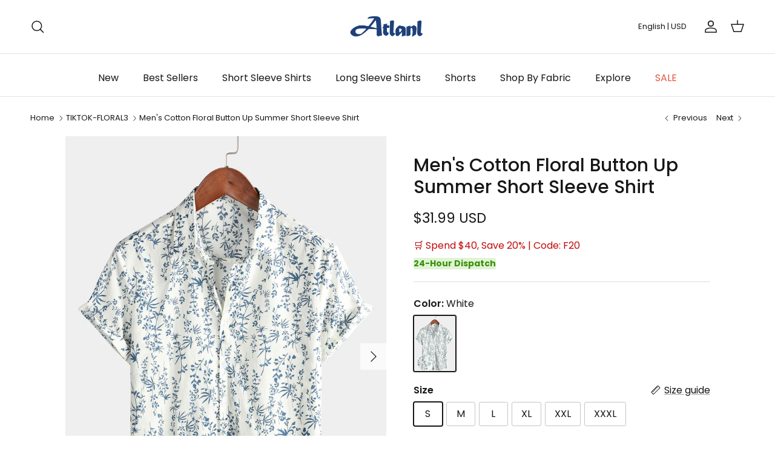

--- FILE ---
content_type: text/html; charset=utf-8
request_url: https://atlanl.com/collections/tiktok-floral3/products/mens-cotton-floral-button-up-summer-short-sleeve-shirt-gzd0748?variant=44019098026203
body_size: 53745
content:
<!doctype html>
<html class="no-js" lang="en" dir="ltr">
  <head>


  <script>
(function(w,d,t,r,u){var f,n,i;w[u]=w[u]||[],f=function(){var o={ti:"134617855"};o.q=w[u],w[u]=new UET(o),w[u].push("pageLoad")},n=d.createElement(t),n.src=r,n.async=1,n.onload=n.onreadystatechange=function(){var s=this.readyState;s&&s!=="loaded"&&s!=="complete"||(f(),n.onload=n.onreadystatechange=null)},i=d.getElementsByTagName(t)[0],i.parentNode.insertBefore(n,i)})(window,document,"script","//bat.bing.com/bat.js","uetq");
  </script>

<!-- Snap Pixel Code -->
<script type='text/javascript'>
(function(e,t,n){if(e.snaptr)return;var a=e.snaptr=function()
{a.handleRequest?a.handleRequest.apply(a,arguments):a.queue.push(arguments)};
a.queue=[];var s='script';r=t.createElement(s);r.async=!0;
r.src=n;var u=t.getElementsByTagName(s)[0];
u.parentNode.insertBefore(r,u);})(window,document,
'https://sc-static.net/scevent.min.js');

snaptr('init', '94b8c3a4-7aae-4801-930f-b9230d9db9fd', {
'user_email': '__INSERT_USER_EMAIL__'
});

snaptr('track', 'PAGE_VIEW');

</script>
<!-- End Snap Pixel Code -->
  
  <!-- Pinterest Tag -->
<script>
!function(e){if(!window.pintrk){window.pintrk = function () {
window.pintrk.queue.push(Array.prototype.slice.call(arguments))};var
  n=window.pintrk;n.queue=[],n.version="3.0";var
  t=document.createElement("script");t.async=!0,t.src=e;var
  r=document.getElementsByTagName("script")[0];
  r.parentNode.insertBefore(t,r)}}("https://s.pinimg.com/ct/core.js");
pintrk('load', '2614220680768', {em: '<user_email_address>'});
pintrk('page');
</script>

<noscript>
<img height="1" width="1" style="display:none;" alt=""
  src="https://ct.pinterest.com/v3/?event=init&tid=2614220680768&pd[em]=<hashed_email_address>&noscript=1" />
</noscript>
<!-- end Pinterest Tag --><meta charset="utf-8">
<meta name="viewport" content="width=device-width,initial-scale=1">
<title>Men&#39;s Cotton Floral Button Up Summer Short Sleeve Shirt &ndash; Atlanl</title><link rel="canonical" href="https://atlanl.com/products/mens-cotton-floral-button-up-summer-short-sleeve-shirt-gzd0748"><link rel="icon" href="//atlanl.com/cdn/shop/files/img_v2_4cb3e415-2462-4d13-add3-a40dba0a955g_e02c9ee4-b107-45e4-a5e7-9cf82c303db7.png?crop=center&height=48&v=1706771535&width=48" type="image/png">
  <link rel="apple-touch-icon" href="//atlanl.com/cdn/shop/files/img_v2_4cb3e415-2462-4d13-add3-a40dba0a955g_e02c9ee4-b107-45e4-a5e7-9cf82c303db7.png?crop=center&height=180&v=1706771535&width=180"><meta name="description" content="100% Cotton Lightweight, Breathable fabric with great comfort Regular fit Machine wash cold; Tumble dry low; Low iron; No bleach Button-front shirt featuring spread collar and short sleeve Great for summer vacations like camp, luau, cruise, sun beach, etc. Garments, especially those of cotton may see slight shrinkage a"><meta property="og:site_name" content="Atlanl">
<meta property="og:url" content="https://atlanl.com/products/mens-cotton-floral-button-up-summer-short-sleeve-shirt-gzd0748">
<meta property="og:title" content="Men&#39;s Cotton Floral Button Up Summer Short Sleeve Shirt">
<meta property="og:type" content="product">
<meta property="og:description" content="100% Cotton Lightweight, Breathable fabric with great comfort Regular fit Machine wash cold; Tumble dry low; Low iron; No bleach Button-front shirt featuring spread collar and short sleeve Great for summer vacations like camp, luau, cruise, sun beach, etc. Garments, especially those of cotton may see slight shrinkage a"><meta property="og:image" content="http://atlanl.com/cdn/shop/products/GZD0748.jpg?crop=center&height=1200&v=1679566967&width=1200">
  <meta property="og:image:secure_url" content="https://atlanl.com/cdn/shop/products/GZD0748.jpg?crop=center&height=1200&v=1679566967&width=1200">
  <meta property="og:image:width" content="1200">
  <meta property="og:image:height" content="1600"><meta property="og:price:amount" content="31.99">
  <meta property="og:price:currency" content="USD"><meta name="twitter:site" content="@Atlanl_official"><meta name="twitter:card" content="summary_large_image">
<meta name="twitter:title" content="Men&#39;s Cotton Floral Button Up Summer Short Sleeve Shirt">
<meta name="twitter:description" content="100% Cotton Lightweight, Breathable fabric with great comfort Regular fit Machine wash cold; Tumble dry low; Low iron; No bleach Button-front shirt featuring spread collar and short sleeve Great for summer vacations like camp, luau, cruise, sun beach, etc. Garments, especially those of cotton may see slight shrinkage a">
<style>@font-face {
  font-family: Poppins;
  font-weight: 400;
  font-style: normal;
  font-display: fallback;
  src: url("//atlanl.com/cdn/fonts/poppins/poppins_n4.0ba78fa5af9b0e1a374041b3ceaadf0a43b41362.woff2") format("woff2"),
       url("//atlanl.com/cdn/fonts/poppins/poppins_n4.214741a72ff2596839fc9760ee7a770386cf16ca.woff") format("woff");
}
@font-face {
  font-family: Poppins;
  font-weight: 700;
  font-style: normal;
  font-display: fallback;
  src: url("//atlanl.com/cdn/fonts/poppins/poppins_n7.56758dcf284489feb014a026f3727f2f20a54626.woff2") format("woff2"),
       url("//atlanl.com/cdn/fonts/poppins/poppins_n7.f34f55d9b3d3205d2cd6f64955ff4b36f0cfd8da.woff") format("woff");
}
@font-face {
  font-family: Poppins;
  font-weight: 500;
  font-style: normal;
  font-display: fallback;
  src: url("//atlanl.com/cdn/fonts/poppins/poppins_n5.ad5b4b72b59a00358afc706450c864c3c8323842.woff2") format("woff2"),
       url("//atlanl.com/cdn/fonts/poppins/poppins_n5.33757fdf985af2d24b32fcd84c9a09224d4b2c39.woff") format("woff");
}
@font-face {
  font-family: Poppins;
  font-weight: 400;
  font-style: italic;
  font-display: fallback;
  src: url("//atlanl.com/cdn/fonts/poppins/poppins_i4.846ad1e22474f856bd6b81ba4585a60799a9f5d2.woff2") format("woff2"),
       url("//atlanl.com/cdn/fonts/poppins/poppins_i4.56b43284e8b52fc64c1fd271f289a39e8477e9ec.woff") format("woff");
}
@font-face {
  font-family: Poppins;
  font-weight: 700;
  font-style: italic;
  font-display: fallback;
  src: url("//atlanl.com/cdn/fonts/poppins/poppins_i7.42fd71da11e9d101e1e6c7932199f925f9eea42d.woff2") format("woff2"),
       url("//atlanl.com/cdn/fonts/poppins/poppins_i7.ec8499dbd7616004e21155106d13837fff4cf556.woff") format("woff");
}
@font-face {
  font-family: Poppins;
  font-weight: 500;
  font-style: normal;
  font-display: fallback;
  src: url("//atlanl.com/cdn/fonts/poppins/poppins_n5.ad5b4b72b59a00358afc706450c864c3c8323842.woff2") format("woff2"),
       url("//atlanl.com/cdn/fonts/poppins/poppins_n5.33757fdf985af2d24b32fcd84c9a09224d4b2c39.woff") format("woff");
}
@font-face {
  font-family: Arimo;
  font-weight: 700;
  font-style: normal;
  font-display: fallback;
  src: url("//atlanl.com/cdn/fonts/arimo/arimo_n7.1d2d0638e6a1228d86beb0e10006e3280ccb2d04.woff2") format("woff2"),
       url("//atlanl.com/cdn/fonts/arimo/arimo_n7.f4b9139e8eac4a17b38b8707044c20f54c3be479.woff") format("woff");
}
@font-face {
  font-family: Poppins;
  font-weight: 400;
  font-style: normal;
  font-display: fallback;
  src: url("//atlanl.com/cdn/fonts/poppins/poppins_n4.0ba78fa5af9b0e1a374041b3ceaadf0a43b41362.woff2") format("woff2"),
       url("//atlanl.com/cdn/fonts/poppins/poppins_n4.214741a72ff2596839fc9760ee7a770386cf16ca.woff") format("woff");
}
@font-face {
  font-family: Poppins;
  font-weight: 600;
  font-style: normal;
  font-display: fallback;
  src: url("//atlanl.com/cdn/fonts/poppins/poppins_n6.aa29d4918bc243723d56b59572e18228ed0786f6.woff2") format("woff2"),
       url("//atlanl.com/cdn/fonts/poppins/poppins_n6.5f815d845fe073750885d5b7e619ee00e8111208.woff") format("woff");
}
:root {
  --page-container-width:          1660px;
  --reading-container-width:       720px;
  --divider-opacity:               0.14;
  --gutter-large:                  30px;
  --gutter-desktop:                20px;
  --gutter-mobile:                 16px;
  --section-padding:               50px;
  --larger-section-padding:        80px;
  --larger-section-padding-mobile: 60px;
  --largest-section-padding:       110px;
  --aos-animate-duration:          0.6s;

  --base-font-family:              Poppins, sans-serif;
  --base-font-weight:              400;
  --base-font-style:               normal;
  --heading-font-family:           Poppins, sans-serif;
  --heading-font-weight:           500;
  --heading-font-style:            normal;
  --logo-font-family:              Arimo, sans-serif;
  --logo-font-weight:              700;
  --logo-font-style:               normal;
  --nav-font-family:               Poppins, sans-serif;
  --nav-font-weight:               400;
  --nav-font-style:                normal;

  --base-text-size:16px;
  --base-line-height:              1.6;
  --input-text-size:16px;
  --smaller-text-size-1:13px;
  --smaller-text-size-2:14px;
  --smaller-text-size-3:13px;
  --smaller-text-size-4:12px;
  --larger-text-size:30px;
  --super-large-text-size:53px;
  --super-large-mobile-text-size:24px;
  --larger-mobile-text-size:24px;
  --logo-text-size:24px;--btn-letter-spacing: normal;
    --btn-text-transform: none;
    --button-text-size:  16px;
    --quickbuy-button-text-size: 14px;
    --small-feature-link-font-size: 1em;
    --input-btn-padding-top:             1em;
    --input-btn-padding-bottom:          1em;--heading-text-transform:none;
  --nav-text-size:                      16px;
  --mobile-menu-font-weight:            600;

  --body-bg-color:                      255 255 255;
  --bg-color:                           255 255 255;
  --body-text-color:                    23 23 23;
  --text-color:                         23 23 23;

  --header-text-col:                    #171717;--header-text-hover-col:             var(--main-nav-link-hover-col);--header-bg-col:                     #ffffff;
  --heading-color:                     23 23 23;
  --body-heading-color:                23 23 23;
  --heading-divider-col:               #e2e2e2;

  --logo-col:                          #171717;
  --main-nav-bg:                       #ffffff;
  --main-nav-link-col:                 #171717;
  --main-nav-link-hover-col:           #000000;
  --main-nav-link-featured-col:        #df5641;

  --link-color:                        23 23 23;
  --body-link-color:                   23 23 23;

  --btn-bg-color:                        31 64 122;
  --btn-bg-hover-color:                  179 51 35;
  --btn-border-color:                    31 64 122;
  --btn-border-hover-color:              179 51 35;
  --btn-text-color:                      255 255 255;
  --btn-text-hover-color:                255 255 255;--btn-alt-bg-color:                    31 64 122;
  --btn-alt-text-color:                  255 255 255;
  --btn-alt-border-color:                31 64 122;
  --btn-alt-border-hover-color:          31 64 122;--btn-ter-bg-color:                    235 235 235;
  --btn-ter-text-color:                  0 0 0;
  --btn-ter-bg-hover-color:              31 64 122;
  --btn-ter-text-hover-color:            255 255 255;--btn-border-radius: 3px;--color-scheme-default:                             #ffffff;
  --color-scheme-default-color:                       255 255 255;
  --color-scheme-default-text-color:                  23 23 23;
  --color-scheme-default-head-color:                  23 23 23;
  --color-scheme-default-link-color:                  23 23 23;
  --color-scheme-default-btn-text-color:              255 255 255;
  --color-scheme-default-btn-text-hover-color:        255 255 255;
  --color-scheme-default-btn-bg-color:                31 64 122;
  --color-scheme-default-btn-bg-hover-color:          179 51 35;
  --color-scheme-default-btn-border-color:            31 64 122;
  --color-scheme-default-btn-border-hover-color:      179 51 35;
  --color-scheme-default-btn-alt-text-color:          255 255 255;
  --color-scheme-default-btn-alt-bg-color:            31 64 122;
  --color-scheme-default-btn-alt-border-color:        31 64 122;
  --color-scheme-default-btn-alt-border-hover-color:  31 64 122;

  --color-scheme-1:                             #f7f7f8;
  --color-scheme-1-color:                       247 247 248;
  --color-scheme-1-text-color:                  103 104 105;
  --color-scheme-1-head-color:                  23 23 23;
  --color-scheme-1-link-color:                  23 23 23;
  --color-scheme-1-btn-text-color:              255 255 255;
  --color-scheme-1-btn-text-hover-color:        255 255 255;
  --color-scheme-1-btn-bg-color:                35 35 35;
  --color-scheme-1-btn-bg-hover-color:          0 0 0;
  --color-scheme-1-btn-border-color:            35 35 35;
  --color-scheme-1-btn-border-hover-color:      0 0 0;
  --color-scheme-1-btn-alt-text-color:          35 35 35;
  --color-scheme-1-btn-alt-bg-color:            255 255 255;
  --color-scheme-1-btn-alt-border-color:        35 35 35;
  --color-scheme-1-btn-alt-border-hover-color:  35 35 35;

  --color-scheme-2:                             #232323;
  --color-scheme-2-color:                       35 35 35;
  --color-scheme-2-text-color:                  255 255 255;
  --color-scheme-2-head-color:                  255 255 255;
  --color-scheme-2-link-color:                  255 255 255;
  --color-scheme-2-btn-text-color:              23 23 23;
  --color-scheme-2-btn-text-hover-color:        23 23 23;
  --color-scheme-2-btn-bg-color:                255 255 255;
  --color-scheme-2-btn-bg-hover-color:          226 226 226;
  --color-scheme-2-btn-border-color:            255 255 255;
  --color-scheme-2-btn-border-hover-color:      226 226 226;
  --color-scheme-2-btn-alt-text-color:          23 23 23;
  --color-scheme-2-btn-alt-bg-color:            255 255 255;
  --color-scheme-2-btn-alt-border-color:        23 23 23;
  --color-scheme-2-btn-alt-border-hover-color:  23 23 23;

  /* Shop Pay payment terms */
  --payment-terms-background-color:    #ffffff;--quickbuy-bg: 247 247 248;--body-input-background-color:       rgb(var(--body-bg-color));
  --input-background-color:            rgb(var(--body-bg-color));
  --body-input-text-color:             var(--body-text-color);
  --input-text-color:                  var(--body-text-color);
  --body-input-border-color:           rgb(197, 197, 197);
  --input-border-color:                rgb(197, 197, 197);
  --input-border-color-hover:          rgb(127, 127, 127);
  --input-border-color-active:         rgb(23, 23, 23);

  --swatch-cross-svg:                  url("data:image/svg+xml,%3Csvg xmlns='http://www.w3.org/2000/svg' width='240' height='240' viewBox='0 0 24 24' fill='none' stroke='rgb(197, 197, 197)' stroke-width='0.09' preserveAspectRatio='none' %3E%3Cline x1='24' y1='0' x2='0' y2='24'%3E%3C/line%3E%3C/svg%3E");
  --swatch-cross-hover:                url("data:image/svg+xml,%3Csvg xmlns='http://www.w3.org/2000/svg' width='240' height='240' viewBox='0 0 24 24' fill='none' stroke='rgb(127, 127, 127)' stroke-width='0.09' preserveAspectRatio='none' %3E%3Cline x1='24' y1='0' x2='0' y2='24'%3E%3C/line%3E%3C/svg%3E");
  --swatch-cross-active:               url("data:image/svg+xml,%3Csvg xmlns='http://www.w3.org/2000/svg' width='240' height='240' viewBox='0 0 24 24' fill='none' stroke='rgb(23, 23, 23)' stroke-width='0.09' preserveAspectRatio='none' %3E%3Cline x1='24' y1='0' x2='0' y2='24'%3E%3C/line%3E%3C/svg%3E");

  --footer-divider-col:                #e4e4e4;
  --footer-text-col:                   23 23 23;
  --footer-heading-col:                23 23 23;
  --footer-bg:                         #f7f7f8;--product-label-overlay-justify: flex-start;--product-label-overlay-align: flex-start;--product-label-overlay-reduction-text:   #ffffff;
  --product-label-overlay-reduction-bg:     #b33323;
  --product-label-overlay-stock-text:       #ffffff;
  --product-label-overlay-stock-bg:         #4c4c4b;
  --product-label-overlay-new-text:         #808284;
  --product-label-overlay-new-bg:           #ffffff;
  --product-label-overlay-meta-text:        #171717;
  --product-label-overlay-meta-bg:          #66ff65;
  --product-label-sale-text:                #df5641;
  --product-label-sold-text:                #171717;
  --product-label-preorder-text:            #60a57e;

  --product-block-crop-align:               center;

  
  --product-block-price-align:              center;
  --product-block-price-item-margin-start:  .25rem;
  --product-block-price-item-margin-end:    .25rem;
  

  --collection-block-image-position:   center center;

  --swatch-picker-image-size:          70px;
  --swatch-crop-align:                 center center;

  --image-overlay-text-color:          255 255 255;--image-overlay-bg:                  rgba(23, 23, 23, 0.12);
  --image-overlay-shadow-start:        rgb(0 0 0 / 0.16);
  --image-overlay-box-opacity:         0.88;.image-overlay--bg-box .text-overlay .text-overlay__text {
      --image-overlay-box-bg: 255 255 255;
      --heading-color: var(--body-heading-color);
      --text-color: var(--body-text-color);
      --link-color: var(--body-link-color);
    }--product-inventory-ok-box-color:            #f2faf0;
  --product-inventory-ok-text-color:           #008060;
  --product-inventory-ok-icon-box-fill-color:  #fff;
  --product-inventory-low-box-color:           #fcf1cd;
  --product-inventory-low-text-color:          #dd9a1a;
  --product-inventory-low-icon-box-fill-color: #fff;
  --product-inventory-low-text-color-channels: 0, 128, 96;
  --product-inventory-ok-text-color-channels:  221, 154, 26;

  --rating-star-color: 246 165 41;
}::selection {
    background: rgb(var(--body-heading-color));
    color: rgb(var(--body-bg-color));
  }
  ::-moz-selection {
    background: rgb(var(--body-heading-color));
    color: rgb(var(--body-bg-color));
  }.use-color-scheme--default {
  --product-label-sale-text:           #df5641;
  --product-label-sold-text:           #171717;
  --product-label-preorder-text:       #60a57e;
  --input-background-color:            rgb(var(--body-bg-color));
  --input-text-color:                  var(--body-input-text-color);
  --input-border-color:                rgb(197, 197, 197);
  --input-border-color-hover:          rgb(127, 127, 127);
  --input-border-color-active:         rgb(23, 23, 23);
}</style>

    <link href="//atlanl.com/cdn/shop/t/16/assets/main.css?v=40256157818999509671766990351" rel="stylesheet" type="text/css" media="all" />
<link rel="preload" as="font" href="//atlanl.com/cdn/fonts/poppins/poppins_n4.0ba78fa5af9b0e1a374041b3ceaadf0a43b41362.woff2" type="font/woff2" crossorigin><link rel="preload" as="font" href="//atlanl.com/cdn/fonts/poppins/poppins_n5.ad5b4b72b59a00358afc706450c864c3c8323842.woff2" type="font/woff2" crossorigin><script src="/services/javascripts/currencies.js" defer></script>

    <script>
      document.documentElement.className = document.documentElement.className.replace('no-js', 'js');

      window.theme = {
        info: {
          name: 'Kalles',
          version: '7.0.1'
        },
        device: {
          hasTouch: window.matchMedia('(any-pointer: coarse)').matches,
          hasHover: window.matchMedia('(hover: hover)').matches
        },
        mediaQueries: {
          md: '(min-width: 768px)',
          productMediaCarouselBreak: '(min-width: 1041px)'
        },
        routes: {
          base: 'https://atlanl.com',
          cart: '/cart',
          cartAdd: '/cart/add.js',
          cartUpdate: '/cart/update.js',
          predictiveSearch: '/search/suggest'
        },
        strings: {
          cartTermsConfirmation: "You must agree to the terms and conditions before continuing.",
          cartItemsQuantityError: "You can only add [QUANTITY] of this item to your cart.",
          generalSearchViewAll: "View all search results",
          noStock: "Sold out",
          noVariant: "Unavailable",
          productsProductChooseA: "Choose a",
          generalSearchPages: "Pages",
          generalSearchNoResultsWithoutTerms: "Sorry, we couldnʼt find any results",
          shippingCalculator: {
            singleRate: "There is one shipping rate for this destination:",
            multipleRates: "There are multiple shipping rates for this destination:",
            noRates: "We do not ship to this destination."
          }
        },
        settings: {
          moneyWithCurrencyFormat: "\u003cspan class='money notranslate'\u003e${{amount}} USD\u003c\/span\u003e",
          cartType: "drawer",
          afterAddToCart: "drawer",
          quickbuyStyle: "button",
          externalLinksNewTab: true,
          internalLinksSmoothScroll: true
        }
      }

      theme.inlineNavigationCheck = function() {
        var pageHeader = document.querySelector('.pageheader'),
            inlineNavContainer = pageHeader.querySelector('.logo-area__left__inner'),
            inlineNav = inlineNavContainer.querySelector('.navigation--left');
        if (inlineNav && getComputedStyle(inlineNav).display != 'none') {
          var inlineMenuCentered = document.querySelector('.pageheader--layout-inline-menu-center'),
              logoContainer = document.querySelector('.logo-area__middle__inner');
          if(inlineMenuCentered) {
            var rightWidth = document.querySelector('.logo-area__right__inner').clientWidth,
                middleWidth = logoContainer.clientWidth,
                logoArea = document.querySelector('.logo-area'),
                computedLogoAreaStyle = getComputedStyle(logoArea),
                logoAreaInnerWidth = logoArea.clientWidth - Math.ceil(parseFloat(computedLogoAreaStyle.paddingLeft)) - Math.ceil(parseFloat(computedLogoAreaStyle.paddingRight)),
                availableNavWidth = logoAreaInnerWidth - Math.max(rightWidth, middleWidth) * 2 - 40;
            inlineNavContainer.style.maxWidth = availableNavWidth + 'px';
          }

          var firstInlineNavLink = inlineNav.querySelector('.navigation__item:first-child'),
              lastInlineNavLink = inlineNav.querySelector('.navigation__item:last-child');
          if (lastInlineNavLink) {
            var inlineNavWidth = null;
            if(document.querySelector('html[dir=rtl]')) {
              inlineNavWidth = firstInlineNavLink.offsetLeft - lastInlineNavLink.offsetLeft + firstInlineNavLink.offsetWidth;
            } else {
              inlineNavWidth = lastInlineNavLink.offsetLeft - firstInlineNavLink.offsetLeft + lastInlineNavLink.offsetWidth;
            }
            if (inlineNavContainer.offsetWidth >= inlineNavWidth) {
              pageHeader.classList.add('pageheader--layout-inline-permitted');
              var tallLogo = logoContainer.clientHeight > lastInlineNavLink.clientHeight + 20;
              if (tallLogo) {
                inlineNav.classList.add('navigation--tight-underline');
              } else {
                inlineNav.classList.remove('navigation--tight-underline');
              }
            } else {
              pageHeader.classList.remove('pageheader--layout-inline-permitted');
            }
          }
        }
      };

      theme.setInitialHeaderHeightProperty = () => {
        const section = document.querySelector('.section-header');
        if (section) {
          document.documentElement.style.setProperty('--theme-header-height', Math.ceil(section.clientHeight) + 'px');
        }
      };
    </script>

    <script src="//atlanl.com/cdn/shop/t/16/assets/main.js?v=72604600394415959251710232499" defer></script>
      <script src="//atlanl.com/cdn/shop/t/16/assets/animate-on-scroll.js?v=15249566486942820451706583779" defer></script>
      <link href="//atlanl.com/cdn/shop/t/16/assets/animate-on-scroll.css?v=35216439550296132921706583779" rel="stylesheet" type="text/css" media="all" />
    

    <link href="//atlanl.com/cdn/shop/t/16/assets/dialog.css?v=87044205143888351011709619922" rel="stylesheet" type="text/css" media="all" />
    <script>window.performance && window.performance.mark && window.performance.mark('shopify.content_for_header.start');</script><meta id="shopify-digital-wallet" name="shopify-digital-wallet" content="/45299335323/digital_wallets/dialog">
<meta name="shopify-checkout-api-token" content="ba7690ab5e1d7114330a8f3f8188fafc">
<meta id="in-context-paypal-metadata" data-shop-id="45299335323" data-venmo-supported="false" data-environment="production" data-locale="en_US" data-paypal-v4="true" data-currency="USD">
<link rel="alternate" type="application/json+oembed" href="https://atlanl.com/products/mens-cotton-floral-button-up-summer-short-sleeve-shirt-gzd0748.oembed">
<script async="async" src="/checkouts/internal/preloads.js?locale=en-US"></script>
<script id="shopify-features" type="application/json">{"accessToken":"ba7690ab5e1d7114330a8f3f8188fafc","betas":["rich-media-storefront-analytics"],"domain":"atlanl.com","predictiveSearch":true,"shopId":45299335323,"locale":"en"}</script>
<script>var Shopify = Shopify || {};
Shopify.shop = "atlanl.myshopify.com";
Shopify.locale = "en";
Shopify.currency = {"active":"USD","rate":"1.0"};
Shopify.country = "US";
Shopify.theme = {"name":"Happy2024","id":139525292251,"schema_name":"Symmetry","schema_version":"7.0.1","theme_store_id":null,"role":"main"};
Shopify.theme.handle = "null";
Shopify.theme.style = {"id":null,"handle":null};
Shopify.cdnHost = "atlanl.com/cdn";
Shopify.routes = Shopify.routes || {};
Shopify.routes.root = "/";</script>
<script type="module">!function(o){(o.Shopify=o.Shopify||{}).modules=!0}(window);</script>
<script>!function(o){function n(){var o=[];function n(){o.push(Array.prototype.slice.apply(arguments))}return n.q=o,n}var t=o.Shopify=o.Shopify||{};t.loadFeatures=n(),t.autoloadFeatures=n()}(window);</script>
<script id="shop-js-analytics" type="application/json">{"pageType":"product"}</script>
<script defer="defer" async type="module" src="//atlanl.com/cdn/shopifycloud/shop-js/modules/v2/client.init-shop-cart-sync_IZsNAliE.en.esm.js"></script>
<script defer="defer" async type="module" src="//atlanl.com/cdn/shopifycloud/shop-js/modules/v2/chunk.common_0OUaOowp.esm.js"></script>
<script type="module">
  await import("//atlanl.com/cdn/shopifycloud/shop-js/modules/v2/client.init-shop-cart-sync_IZsNAliE.en.esm.js");
await import("//atlanl.com/cdn/shopifycloud/shop-js/modules/v2/chunk.common_0OUaOowp.esm.js");

  window.Shopify.SignInWithShop?.initShopCartSync?.({"fedCMEnabled":true,"windoidEnabled":true});

</script>
<script>(function() {
  var isLoaded = false;
  function asyncLoad() {
    if (isLoaded) return;
    isLoaded = true;
    var urls = ["https:\/\/loox.io\/widget\/N1bORPYikc\/loox.1611831479726.js?shop=atlanl.myshopify.com","https:\/\/intg.snapchat.com\/shopify\/shopify-scevent-init.js?id=94b8c3a4-7aae-4801-930f-b9230d9db9fd\u0026shop=atlanl.myshopify.com","https:\/\/omnisnippet1.com\/platforms\/shopify.js?source=scriptTag\u0026v=2025-05-15T03\u0026shop=atlanl.myshopify.com","https:\/\/cdn.pushowl.com\/latest\/sdks\/pushowl-shopify.js?subdomain=atlanl\u0026environment=production\u0026guid=ba7a112c-8ce9-4862-929a-06cb877dad36\u0026shop=atlanl.myshopify.com"];
    for (var i = 0; i < urls.length; i++) {
      var s = document.createElement('script');
      s.type = 'text/javascript';
      s.async = true;
      s.src = urls[i];
      var x = document.getElementsByTagName('script')[0];
      x.parentNode.insertBefore(s, x);
    }
  };
  if(window.attachEvent) {
    window.attachEvent('onload', asyncLoad);
  } else {
    window.addEventListener('load', asyncLoad, false);
  }
})();</script>
<script id="__st">var __st={"a":45299335323,"offset":28800,"reqid":"805aa115-9048-43ee-ac70-ee6675bc044f-1768357221","pageurl":"atlanl.com\/collections\/tiktok-floral3\/products\/mens-cotton-floral-button-up-summer-short-sleeve-shirt-gzd0748?variant=44019098026203","u":"7df82669221e","p":"product","rtyp":"product","rid":7991766122715};</script>
<script>window.ShopifyPaypalV4VisibilityTracking = true;</script>
<script id="form-persister">!function(){'use strict';const t='contact',e='new_comment',n=[[t,t],['blogs',e],['comments',e],[t,'customer']],o='password',r='form_key',c=['recaptcha-v3-token','g-recaptcha-response','h-captcha-response',o],s=()=>{try{return window.sessionStorage}catch{return}},i='__shopify_v',u=t=>t.elements[r],a=function(){const t=[...n].map((([t,e])=>`form[action*='/${t}']:not([data-nocaptcha='true']) input[name='form_type'][value='${e}']`)).join(',');var e;return e=t,()=>e?[...document.querySelectorAll(e)].map((t=>t.form)):[]}();function m(t){const e=u(t);a().includes(t)&&(!e||!e.value)&&function(t){try{if(!s())return;!function(t){const e=s();if(!e)return;const n=u(t);if(!n)return;const o=n.value;o&&e.removeItem(o)}(t);const e=Array.from(Array(32),(()=>Math.random().toString(36)[2])).join('');!function(t,e){u(t)||t.append(Object.assign(document.createElement('input'),{type:'hidden',name:r})),t.elements[r].value=e}(t,e),function(t,e){const n=s();if(!n)return;const r=[...t.querySelectorAll(`input[type='${o}']`)].map((({name:t})=>t)),u=[...c,...r],a={};for(const[o,c]of new FormData(t).entries())u.includes(o)||(a[o]=c);n.setItem(e,JSON.stringify({[i]:1,action:t.action,data:a}))}(t,e)}catch(e){console.error('failed to persist form',e)}}(t)}const f=t=>{if('true'===t.dataset.persistBound)return;const e=function(t,e){const n=function(t){return'function'==typeof t.submit?t.submit:HTMLFormElement.prototype.submit}(t).bind(t);return function(){let t;return()=>{t||(t=!0,(()=>{try{e(),n()}catch(t){(t=>{console.error('form submit failed',t)})(t)}})(),setTimeout((()=>t=!1),250))}}()}(t,(()=>{m(t)}));!function(t,e){if('function'==typeof t.submit&&'function'==typeof e)try{t.submit=e}catch{}}(t,e),t.addEventListener('submit',(t=>{t.preventDefault(),e()})),t.dataset.persistBound='true'};!function(){function t(t){const e=(t=>{const e=t.target;return e instanceof HTMLFormElement?e:e&&e.form})(t);e&&m(e)}document.addEventListener('submit',t),document.addEventListener('DOMContentLoaded',(()=>{const e=a();for(const t of e)f(t);var n;n=document.body,new window.MutationObserver((t=>{for(const e of t)if('childList'===e.type&&e.addedNodes.length)for(const t of e.addedNodes)1===t.nodeType&&'FORM'===t.tagName&&a().includes(t)&&f(t)})).observe(n,{childList:!0,subtree:!0,attributes:!1}),document.removeEventListener('submit',t)}))}()}();</script>
<script integrity="sha256-4kQ18oKyAcykRKYeNunJcIwy7WH5gtpwJnB7kiuLZ1E=" data-source-attribution="shopify.loadfeatures" defer="defer" src="//atlanl.com/cdn/shopifycloud/storefront/assets/storefront/load_feature-a0a9edcb.js" crossorigin="anonymous"></script>
<script data-source-attribution="shopify.dynamic_checkout.dynamic.init">var Shopify=Shopify||{};Shopify.PaymentButton=Shopify.PaymentButton||{isStorefrontPortableWallets:!0,init:function(){window.Shopify.PaymentButton.init=function(){};var t=document.createElement("script");t.src="https://atlanl.com/cdn/shopifycloud/portable-wallets/latest/portable-wallets.en.js",t.type="module",document.head.appendChild(t)}};
</script>
<script data-source-attribution="shopify.dynamic_checkout.buyer_consent">
  function portableWalletsHideBuyerConsent(e){var t=document.getElementById("shopify-buyer-consent"),n=document.getElementById("shopify-subscription-policy-button");t&&n&&(t.classList.add("hidden"),t.setAttribute("aria-hidden","true"),n.removeEventListener("click",e))}function portableWalletsShowBuyerConsent(e){var t=document.getElementById("shopify-buyer-consent"),n=document.getElementById("shopify-subscription-policy-button");t&&n&&(t.classList.remove("hidden"),t.removeAttribute("aria-hidden"),n.addEventListener("click",e))}window.Shopify?.PaymentButton&&(window.Shopify.PaymentButton.hideBuyerConsent=portableWalletsHideBuyerConsent,window.Shopify.PaymentButton.showBuyerConsent=portableWalletsShowBuyerConsent);
</script>
<script>
  function portableWalletsCleanup(e){e&&e.src&&console.error("Failed to load portable wallets script "+e.src);var t=document.querySelectorAll("shopify-accelerated-checkout .shopify-payment-button__skeleton, shopify-accelerated-checkout-cart .wallet-cart-button__skeleton"),e=document.getElementById("shopify-buyer-consent");for(let e=0;e<t.length;e++)t[e].remove();e&&e.remove()}function portableWalletsNotLoadedAsModule(e){e instanceof ErrorEvent&&"string"==typeof e.message&&e.message.includes("import.meta")&&"string"==typeof e.filename&&e.filename.includes("portable-wallets")&&(window.removeEventListener("error",portableWalletsNotLoadedAsModule),window.Shopify.PaymentButton.failedToLoad=e,"loading"===document.readyState?document.addEventListener("DOMContentLoaded",window.Shopify.PaymentButton.init):window.Shopify.PaymentButton.init())}window.addEventListener("error",portableWalletsNotLoadedAsModule);
</script>

<script type="module" src="https://atlanl.com/cdn/shopifycloud/portable-wallets/latest/portable-wallets.en.js" onError="portableWalletsCleanup(this)" crossorigin="anonymous"></script>
<script nomodule>
  document.addEventListener("DOMContentLoaded", portableWalletsCleanup);
</script>

<link id="shopify-accelerated-checkout-styles" rel="stylesheet" media="screen" href="https://atlanl.com/cdn/shopifycloud/portable-wallets/latest/accelerated-checkout-backwards-compat.css" crossorigin="anonymous">
<style id="shopify-accelerated-checkout-cart">
        #shopify-buyer-consent {
  margin-top: 1em;
  display: inline-block;
  width: 100%;
}

#shopify-buyer-consent.hidden {
  display: none;
}

#shopify-subscription-policy-button {
  background: none;
  border: none;
  padding: 0;
  text-decoration: underline;
  font-size: inherit;
  cursor: pointer;
}

#shopify-subscription-policy-button::before {
  box-shadow: none;
}

      </style>
<script id="sections-script" data-sections="related-products" defer="defer" src="//atlanl.com/cdn/shop/t/16/compiled_assets/scripts.js?4660"></script>
<script>window.performance && window.performance.mark && window.performance.mark('shopify.content_for_header.end');</script>
<!-- CC Custom Head Start --><!-- CC Custom Head End --><link href="https://monorail-edge.shopifysvc.com" rel="dns-prefetch">
<script>(function(){if ("sendBeacon" in navigator && "performance" in window) {try {var session_token_from_headers = performance.getEntriesByType('navigation')[0].serverTiming.find(x => x.name == '_s').description;} catch {var session_token_from_headers = undefined;}var session_cookie_matches = document.cookie.match(/_shopify_s=([^;]*)/);var session_token_from_cookie = session_cookie_matches && session_cookie_matches.length === 2 ? session_cookie_matches[1] : "";var session_token = session_token_from_headers || session_token_from_cookie || "";function handle_abandonment_event(e) {var entries = performance.getEntries().filter(function(entry) {return /monorail-edge.shopifysvc.com/.test(entry.name);});if (!window.abandonment_tracked && entries.length === 0) {window.abandonment_tracked = true;var currentMs = Date.now();var navigation_start = performance.timing.navigationStart;var payload = {shop_id: 45299335323,url: window.location.href,navigation_start,duration: currentMs - navigation_start,session_token,page_type: "product"};window.navigator.sendBeacon("https://monorail-edge.shopifysvc.com/v1/produce", JSON.stringify({schema_id: "online_store_buyer_site_abandonment/1.1",payload: payload,metadata: {event_created_at_ms: currentMs,event_sent_at_ms: currentMs}}));}}window.addEventListener('pagehide', handle_abandonment_event);}}());</script>
<script id="web-pixels-manager-setup">(function e(e,d,r,n,o){if(void 0===o&&(o={}),!Boolean(null===(a=null===(i=window.Shopify)||void 0===i?void 0:i.analytics)||void 0===a?void 0:a.replayQueue)){var i,a;window.Shopify=window.Shopify||{};var t=window.Shopify;t.analytics=t.analytics||{};var s=t.analytics;s.replayQueue=[],s.publish=function(e,d,r){return s.replayQueue.push([e,d,r]),!0};try{self.performance.mark("wpm:start")}catch(e){}var l=function(){var e={modern:/Edge?\/(1{2}[4-9]|1[2-9]\d|[2-9]\d{2}|\d{4,})\.\d+(\.\d+|)|Firefox\/(1{2}[4-9]|1[2-9]\d|[2-9]\d{2}|\d{4,})\.\d+(\.\d+|)|Chrom(ium|e)\/(9{2}|\d{3,})\.\d+(\.\d+|)|(Maci|X1{2}).+ Version\/(15\.\d+|(1[6-9]|[2-9]\d|\d{3,})\.\d+)([,.]\d+|)( \(\w+\)|)( Mobile\/\w+|) Safari\/|Chrome.+OPR\/(9{2}|\d{3,})\.\d+\.\d+|(CPU[ +]OS|iPhone[ +]OS|CPU[ +]iPhone|CPU IPhone OS|CPU iPad OS)[ +]+(15[._]\d+|(1[6-9]|[2-9]\d|\d{3,})[._]\d+)([._]\d+|)|Android:?[ /-](13[3-9]|1[4-9]\d|[2-9]\d{2}|\d{4,})(\.\d+|)(\.\d+|)|Android.+Firefox\/(13[5-9]|1[4-9]\d|[2-9]\d{2}|\d{4,})\.\d+(\.\d+|)|Android.+Chrom(ium|e)\/(13[3-9]|1[4-9]\d|[2-9]\d{2}|\d{4,})\.\d+(\.\d+|)|SamsungBrowser\/([2-9]\d|\d{3,})\.\d+/,legacy:/Edge?\/(1[6-9]|[2-9]\d|\d{3,})\.\d+(\.\d+|)|Firefox\/(5[4-9]|[6-9]\d|\d{3,})\.\d+(\.\d+|)|Chrom(ium|e)\/(5[1-9]|[6-9]\d|\d{3,})\.\d+(\.\d+|)([\d.]+$|.*Safari\/(?![\d.]+ Edge\/[\d.]+$))|(Maci|X1{2}).+ Version\/(10\.\d+|(1[1-9]|[2-9]\d|\d{3,})\.\d+)([,.]\d+|)( \(\w+\)|)( Mobile\/\w+|) Safari\/|Chrome.+OPR\/(3[89]|[4-9]\d|\d{3,})\.\d+\.\d+|(CPU[ +]OS|iPhone[ +]OS|CPU[ +]iPhone|CPU IPhone OS|CPU iPad OS)[ +]+(10[._]\d+|(1[1-9]|[2-9]\d|\d{3,})[._]\d+)([._]\d+|)|Android:?[ /-](13[3-9]|1[4-9]\d|[2-9]\d{2}|\d{4,})(\.\d+|)(\.\d+|)|Mobile Safari.+OPR\/([89]\d|\d{3,})\.\d+\.\d+|Android.+Firefox\/(13[5-9]|1[4-9]\d|[2-9]\d{2}|\d{4,})\.\d+(\.\d+|)|Android.+Chrom(ium|e)\/(13[3-9]|1[4-9]\d|[2-9]\d{2}|\d{4,})\.\d+(\.\d+|)|Android.+(UC? ?Browser|UCWEB|U3)[ /]?(15\.([5-9]|\d{2,})|(1[6-9]|[2-9]\d|\d{3,})\.\d+)\.\d+|SamsungBrowser\/(5\.\d+|([6-9]|\d{2,})\.\d+)|Android.+MQ{2}Browser\/(14(\.(9|\d{2,})|)|(1[5-9]|[2-9]\d|\d{3,})(\.\d+|))(\.\d+|)|K[Aa][Ii]OS\/(3\.\d+|([4-9]|\d{2,})\.\d+)(\.\d+|)/},d=e.modern,r=e.legacy,n=navigator.userAgent;return n.match(d)?"modern":n.match(r)?"legacy":"unknown"}(),u="modern"===l?"modern":"legacy",c=(null!=n?n:{modern:"",legacy:""})[u],f=function(e){return[e.baseUrl,"/wpm","/b",e.hashVersion,"modern"===e.buildTarget?"m":"l",".js"].join("")}({baseUrl:d,hashVersion:r,buildTarget:u}),m=function(e){var d=e.version,r=e.bundleTarget,n=e.surface,o=e.pageUrl,i=e.monorailEndpoint;return{emit:function(e){var a=e.status,t=e.errorMsg,s=(new Date).getTime(),l=JSON.stringify({metadata:{event_sent_at_ms:s},events:[{schema_id:"web_pixels_manager_load/3.1",payload:{version:d,bundle_target:r,page_url:o,status:a,surface:n,error_msg:t},metadata:{event_created_at_ms:s}}]});if(!i)return console&&console.warn&&console.warn("[Web Pixels Manager] No Monorail endpoint provided, skipping logging."),!1;try{return self.navigator.sendBeacon.bind(self.navigator)(i,l)}catch(e){}var u=new XMLHttpRequest;try{return u.open("POST",i,!0),u.setRequestHeader("Content-Type","text/plain"),u.send(l),!0}catch(e){return console&&console.warn&&console.warn("[Web Pixels Manager] Got an unhandled error while logging to Monorail."),!1}}}}({version:r,bundleTarget:l,surface:e.surface,pageUrl:self.location.href,monorailEndpoint:e.monorailEndpoint});try{o.browserTarget=l,function(e){var d=e.src,r=e.async,n=void 0===r||r,o=e.onload,i=e.onerror,a=e.sri,t=e.scriptDataAttributes,s=void 0===t?{}:t,l=document.createElement("script"),u=document.querySelector("head"),c=document.querySelector("body");if(l.async=n,l.src=d,a&&(l.integrity=a,l.crossOrigin="anonymous"),s)for(var f in s)if(Object.prototype.hasOwnProperty.call(s,f))try{l.dataset[f]=s[f]}catch(e){}if(o&&l.addEventListener("load",o),i&&l.addEventListener("error",i),u)u.appendChild(l);else{if(!c)throw new Error("Did not find a head or body element to append the script");c.appendChild(l)}}({src:f,async:!0,onload:function(){if(!function(){var e,d;return Boolean(null===(d=null===(e=window.Shopify)||void 0===e?void 0:e.analytics)||void 0===d?void 0:d.initialized)}()){var d=window.webPixelsManager.init(e)||void 0;if(d){var r=window.Shopify.analytics;r.replayQueue.forEach((function(e){var r=e[0],n=e[1],o=e[2];d.publishCustomEvent(r,n,o)})),r.replayQueue=[],r.publish=d.publishCustomEvent,r.visitor=d.visitor,r.initialized=!0}}},onerror:function(){return m.emit({status:"failed",errorMsg:"".concat(f," has failed to load")})},sri:function(e){var d=/^sha384-[A-Za-z0-9+/=]+$/;return"string"==typeof e&&d.test(e)}(c)?c:"",scriptDataAttributes:o}),m.emit({status:"loading"})}catch(e){m.emit({status:"failed",errorMsg:(null==e?void 0:e.message)||"Unknown error"})}}})({shopId: 45299335323,storefrontBaseUrl: "https://atlanl.com",extensionsBaseUrl: "https://extensions.shopifycdn.com/cdn/shopifycloud/web-pixels-manager",monorailEndpoint: "https://monorail-edge.shopifysvc.com/unstable/produce_batch",surface: "storefront-renderer",enabledBetaFlags: ["2dca8a86","a0d5f9d2"],webPixelsConfigList: [{"id":"1866596571","configuration":"{\"pixelCode\":\"D592R63C77U314HS7BQ0\"}","eventPayloadVersion":"v1","runtimeContext":"STRICT","scriptVersion":"22e92c2ad45662f435e4801458fb78cc","type":"APP","apiClientId":4383523,"privacyPurposes":["ANALYTICS","MARKETING","SALE_OF_DATA"],"dataSharingAdjustments":{"protectedCustomerApprovalScopes":["read_customer_address","read_customer_email","read_customer_name","read_customer_personal_data","read_customer_phone"]}},{"id":"728203483","configuration":"{\"apiURL\":\"https:\/\/api.omnisend.com\",\"appURL\":\"https:\/\/app.omnisend.com\",\"brandID\":\"67a70ab50fef6c0ed739420f\",\"trackingURL\":\"https:\/\/wt.omnisendlink.com\"}","eventPayloadVersion":"v1","runtimeContext":"STRICT","scriptVersion":"aa9feb15e63a302383aa48b053211bbb","type":"APP","apiClientId":186001,"privacyPurposes":["ANALYTICS","MARKETING","SALE_OF_DATA"],"dataSharingAdjustments":{"protectedCustomerApprovalScopes":["read_customer_address","read_customer_email","read_customer_name","read_customer_personal_data","read_customer_phone"]}},{"id":"675053787","configuration":"{\"pixel_id\":\"1558327008208033\",\"pixel_type\":\"facebook_pixel\"}","eventPayloadVersion":"v1","runtimeContext":"OPEN","scriptVersion":"ca16bc87fe92b6042fbaa3acc2fbdaa6","type":"APP","apiClientId":2329312,"privacyPurposes":["ANALYTICS","MARKETING","SALE_OF_DATA"],"dataSharingAdjustments":{"protectedCustomerApprovalScopes":["read_customer_address","read_customer_email","read_customer_name","read_customer_personal_data","read_customer_phone"]}},{"id":"452952283","configuration":"{\"config\":\"{\\\"google_tag_ids\\\":[\\\"G-7HTW3ZFC60\\\",\\\"AW-365909327\\\",\\\"AW-365914640\\\"],\\\"gtag_events\\\":[{\\\"type\\\":\\\"begin_checkout\\\",\\\"action_label\\\":[\\\"G-7HTW3ZFC60\\\",\\\"AW-365909327\\\/KkeiCJXauuYaEM-qva4B\\\",\\\"AW-365909327\\\"]},{\\\"type\\\":\\\"search\\\",\\\"action_label\\\":[\\\"G-7HTW3ZFC60\\\",\\\"AW-365909327\\\/h_EUCIHeuuYaEM-qva4B\\\",\\\"AW-365909327\\\"]},{\\\"type\\\":\\\"view_item\\\",\\\"action_label\\\":[\\\"G-7HTW3ZFC60\\\",\\\"AW-365909327\\\/cpZnCP7duuYaEM-qva4B\\\",\\\"AW-365909327\\\"]},{\\\"type\\\":\\\"purchase\\\",\\\"action_label\\\":[\\\"G-7HTW3ZFC60\\\",\\\"AW-365909327\\\/3HQqCJLauuYaEM-qva4B\\\",\\\"AW-365909327\\\/2bQzCLXPzNEDEM-qva4B\\\",\\\"AW-365914640\\\/y04ACKbUgZIDEJDUva4B\\\",\\\"AW-365909327\\\"]},{\\\"type\\\":\\\"page_view\\\",\\\"action_label\\\":[\\\"G-7HTW3ZFC60\\\",\\\"AW-365909327\\\/ldksCPvduuYaEM-qva4B\\\",\\\"AW-365909327\\\"]},{\\\"type\\\":\\\"add_payment_info\\\",\\\"action_label\\\":[\\\"G-7HTW3ZFC60\\\",\\\"AW-365909327\\\/UJodCITeuuYaEM-qva4B\\\",\\\"AW-365909327\\\"]},{\\\"type\\\":\\\"add_to_cart\\\",\\\"action_label\\\":[\\\"G-7HTW3ZFC60\\\",\\\"AW-365909327\\\/A0dzCPjduuYaEM-qva4B\\\",\\\"AW-365909327\\\"]}],\\\"enable_monitoring_mode\\\":false}\"}","eventPayloadVersion":"v1","runtimeContext":"OPEN","scriptVersion":"b2a88bafab3e21179ed38636efcd8a93","type":"APP","apiClientId":1780363,"privacyPurposes":[],"dataSharingAdjustments":{"protectedCustomerApprovalScopes":["read_customer_address","read_customer_email","read_customer_name","read_customer_personal_data","read_customer_phone"]}},{"id":"145424603","configuration":"{\"partnerId\": \"104751\", \"environment\": \"prod\", \"countryCode\": \"US\", \"logLevel\": \"debug\"}","eventPayloadVersion":"v1","runtimeContext":"STRICT","scriptVersion":"3add57fd2056b63da5cf857b4ed8b1f3","type":"APP","apiClientId":5829751,"privacyPurposes":["ANALYTICS","MARKETING","SALE_OF_DATA"],"dataSharingAdjustments":{"protectedCustomerApprovalScopes":[]}},{"id":"110690523","configuration":"{\"subdomain\": \"atlanl\"}","eventPayloadVersion":"v1","runtimeContext":"STRICT","scriptVersion":"3b2ebd05900ade53af350a1e59f367f9","type":"APP","apiClientId":1615517,"privacyPurposes":["ANALYTICS","MARKETING","SALE_OF_DATA"],"dataSharingAdjustments":{"protectedCustomerApprovalScopes":["read_customer_address","read_customer_email","read_customer_name","read_customer_personal_data","read_customer_phone"]}},{"id":"16351451","configuration":"{\"myshopifyDomain\":\"atlanl.myshopify.com\"}","eventPayloadVersion":"v1","runtimeContext":"STRICT","scriptVersion":"23b97d18e2aa74363140dc29c9284e87","type":"APP","apiClientId":2775569,"privacyPurposes":["ANALYTICS","MARKETING","SALE_OF_DATA"],"dataSharingAdjustments":{"protectedCustomerApprovalScopes":["read_customer_address","read_customer_email","read_customer_name","read_customer_phone","read_customer_personal_data"]}},{"id":"10191067","configuration":"{\"pixelId\":\"94b8c3a4-7aae-4801-930f-b9230d9db9fd\"}","eventPayloadVersion":"v1","runtimeContext":"STRICT","scriptVersion":"c119f01612c13b62ab52809eb08154bb","type":"APP","apiClientId":2556259,"privacyPurposes":["ANALYTICS","MARKETING","SALE_OF_DATA"],"dataSharingAdjustments":{"protectedCustomerApprovalScopes":["read_customer_address","read_customer_email","read_customer_name","read_customer_personal_data","read_customer_phone"]}},{"id":"55410907","eventPayloadVersion":"1","runtimeContext":"LAX","scriptVersion":"1","type":"CUSTOM","privacyPurposes":["ANALYTICS","MARKETING","SALE_OF_DATA"],"name":"AXON Shopify Pixel"},{"id":"shopify-app-pixel","configuration":"{}","eventPayloadVersion":"v1","runtimeContext":"STRICT","scriptVersion":"0450","apiClientId":"shopify-pixel","type":"APP","privacyPurposes":["ANALYTICS","MARKETING"]},{"id":"shopify-custom-pixel","eventPayloadVersion":"v1","runtimeContext":"LAX","scriptVersion":"0450","apiClientId":"shopify-pixel","type":"CUSTOM","privacyPurposes":["ANALYTICS","MARKETING"]}],isMerchantRequest: false,initData: {"shop":{"name":"Atlanl","paymentSettings":{"currencyCode":"USD"},"myshopifyDomain":"atlanl.myshopify.com","countryCode":"HK","storefrontUrl":"https:\/\/atlanl.com"},"customer":null,"cart":null,"checkout":null,"productVariants":[{"price":{"amount":31.99,"currencyCode":"USD"},"product":{"title":"Men's Cotton Floral Button Up Summer Short Sleeve Shirt","vendor":"Atlanl","id":"7991766122715","untranslatedTitle":"Men's Cotton Floral Button Up Summer Short Sleeve Shirt","url":"\/products\/mens-cotton-floral-button-up-summer-short-sleeve-shirt-gzd0748","type":"short"},"id":"44019098026203","image":{"src":"\/\/atlanl.com\/cdn\/shop\/products\/GZD0748.jpg?v=1679566967"},"sku":"GZD0748-LINEN-S","title":"White \/ S","untranslatedTitle":"White \/ S"},{"price":{"amount":31.99,"currencyCode":"USD"},"product":{"title":"Men's Cotton Floral Button Up Summer Short Sleeve Shirt","vendor":"Atlanl","id":"7991766122715","untranslatedTitle":"Men's Cotton Floral Button Up Summer Short Sleeve Shirt","url":"\/products\/mens-cotton-floral-button-up-summer-short-sleeve-shirt-gzd0748","type":"short"},"id":"44007728873691","image":{"src":"\/\/atlanl.com\/cdn\/shop\/products\/GZD0748.jpg?v=1679566967"},"sku":"GZD0748-LINEN-M","title":"White \/ M","untranslatedTitle":"White \/ M"},{"price":{"amount":31.99,"currencyCode":"USD"},"product":{"title":"Men's Cotton Floral Button Up Summer Short Sleeve Shirt","vendor":"Atlanl","id":"7991766122715","untranslatedTitle":"Men's Cotton Floral Button Up Summer Short Sleeve Shirt","url":"\/products\/mens-cotton-floral-button-up-summer-short-sleeve-shirt-gzd0748","type":"short"},"id":"44007728906459","image":{"src":"\/\/atlanl.com\/cdn\/shop\/products\/GZD0748.jpg?v=1679566967"},"sku":"GZD0748-LINEN-L","title":"White \/ L","untranslatedTitle":"White \/ L"},{"price":{"amount":31.99,"currencyCode":"USD"},"product":{"title":"Men's Cotton Floral Button Up Summer Short Sleeve Shirt","vendor":"Atlanl","id":"7991766122715","untranslatedTitle":"Men's Cotton Floral Button Up Summer Short Sleeve Shirt","url":"\/products\/mens-cotton-floral-button-up-summer-short-sleeve-shirt-gzd0748","type":"short"},"id":"44007728939227","image":{"src":"\/\/atlanl.com\/cdn\/shop\/products\/GZD0748.jpg?v=1679566967"},"sku":"GZD0748-LINEN-XL","title":"White \/ XL","untranslatedTitle":"White \/ XL"},{"price":{"amount":31.99,"currencyCode":"USD"},"product":{"title":"Men's Cotton Floral Button Up Summer Short Sleeve Shirt","vendor":"Atlanl","id":"7991766122715","untranslatedTitle":"Men's Cotton Floral Button Up Summer Short Sleeve Shirt","url":"\/products\/mens-cotton-floral-button-up-summer-short-sleeve-shirt-gzd0748","type":"short"},"id":"44007728971995","image":{"src":"\/\/atlanl.com\/cdn\/shop\/products\/GZD0748.jpg?v=1679566967"},"sku":"GZD0748-LINEN-XXL","title":"White \/ XXL","untranslatedTitle":"White \/ XXL"},{"price":{"amount":31.99,"currencyCode":"USD"},"product":{"title":"Men's Cotton Floral Button Up Summer Short Sleeve Shirt","vendor":"Atlanl","id":"7991766122715","untranslatedTitle":"Men's Cotton Floral Button Up Summer Short Sleeve Shirt","url":"\/products\/mens-cotton-floral-button-up-summer-short-sleeve-shirt-gzd0748","type":"short"},"id":"44019098058971","image":{"src":"\/\/atlanl.com\/cdn\/shop\/products\/GZD0748.jpg?v=1679566967"},"sku":"GZD0748-LINEN-3XL","title":"White \/ XXXL","untranslatedTitle":"White \/ XXXL"}],"purchasingCompany":null},},"https://atlanl.com/cdn","7cecd0b6w90c54c6cpe92089d5m57a67346",{"modern":"","legacy":""},{"shopId":"45299335323","storefrontBaseUrl":"https:\/\/atlanl.com","extensionBaseUrl":"https:\/\/extensions.shopifycdn.com\/cdn\/shopifycloud\/web-pixels-manager","surface":"storefront-renderer","enabledBetaFlags":"[\"2dca8a86\", \"a0d5f9d2\"]","isMerchantRequest":"false","hashVersion":"7cecd0b6w90c54c6cpe92089d5m57a67346","publish":"custom","events":"[[\"page_viewed\",{}],[\"product_viewed\",{\"productVariant\":{\"price\":{\"amount\":31.99,\"currencyCode\":\"USD\"},\"product\":{\"title\":\"Men's Cotton Floral Button Up Summer Short Sleeve Shirt\",\"vendor\":\"Atlanl\",\"id\":\"7991766122715\",\"untranslatedTitle\":\"Men's Cotton Floral Button Up Summer Short Sleeve Shirt\",\"url\":\"\/products\/mens-cotton-floral-button-up-summer-short-sleeve-shirt-gzd0748\",\"type\":\"short\"},\"id\":\"44019098026203\",\"image\":{\"src\":\"\/\/atlanl.com\/cdn\/shop\/products\/GZD0748.jpg?v=1679566967\"},\"sku\":\"GZD0748-LINEN-S\",\"title\":\"White \/ S\",\"untranslatedTitle\":\"White \/ S\"}}]]"});</script><script>
  window.ShopifyAnalytics = window.ShopifyAnalytics || {};
  window.ShopifyAnalytics.meta = window.ShopifyAnalytics.meta || {};
  window.ShopifyAnalytics.meta.currency = 'USD';
  var meta = {"product":{"id":7991766122715,"gid":"gid:\/\/shopify\/Product\/7991766122715","vendor":"Atlanl","type":"short","handle":"mens-cotton-floral-button-up-summer-short-sleeve-shirt-gzd0748","variants":[{"id":44019098026203,"price":3199,"name":"Men's Cotton Floral Button Up Summer Short Sleeve Shirt - White \/ S","public_title":"White \/ S","sku":"GZD0748-LINEN-S"},{"id":44007728873691,"price":3199,"name":"Men's Cotton Floral Button Up Summer Short Sleeve Shirt - White \/ M","public_title":"White \/ M","sku":"GZD0748-LINEN-M"},{"id":44007728906459,"price":3199,"name":"Men's Cotton Floral Button Up Summer Short Sleeve Shirt - White \/ L","public_title":"White \/ L","sku":"GZD0748-LINEN-L"},{"id":44007728939227,"price":3199,"name":"Men's Cotton Floral Button Up Summer Short Sleeve Shirt - White \/ XL","public_title":"White \/ XL","sku":"GZD0748-LINEN-XL"},{"id":44007728971995,"price":3199,"name":"Men's Cotton Floral Button Up Summer Short Sleeve Shirt - White \/ XXL","public_title":"White \/ XXL","sku":"GZD0748-LINEN-XXL"},{"id":44019098058971,"price":3199,"name":"Men's Cotton Floral Button Up Summer Short Sleeve Shirt - White \/ XXXL","public_title":"White \/ XXXL","sku":"GZD0748-LINEN-3XL"}],"remote":false},"page":{"pageType":"product","resourceType":"product","resourceId":7991766122715,"requestId":"805aa115-9048-43ee-ac70-ee6675bc044f-1768357221"}};
  for (var attr in meta) {
    window.ShopifyAnalytics.meta[attr] = meta[attr];
  }
</script>
<script class="analytics">
  (function () {
    var customDocumentWrite = function(content) {
      var jquery = null;

      if (window.jQuery) {
        jquery = window.jQuery;
      } else if (window.Checkout && window.Checkout.$) {
        jquery = window.Checkout.$;
      }

      if (jquery) {
        jquery('body').append(content);
      }
    };

    var hasLoggedConversion = function(token) {
      if (token) {
        return document.cookie.indexOf('loggedConversion=' + token) !== -1;
      }
      return false;
    }

    var setCookieIfConversion = function(token) {
      if (token) {
        var twoMonthsFromNow = new Date(Date.now());
        twoMonthsFromNow.setMonth(twoMonthsFromNow.getMonth() + 2);

        document.cookie = 'loggedConversion=' + token + '; expires=' + twoMonthsFromNow;
      }
    }

    var trekkie = window.ShopifyAnalytics.lib = window.trekkie = window.trekkie || [];
    if (trekkie.integrations) {
      return;
    }
    trekkie.methods = [
      'identify',
      'page',
      'ready',
      'track',
      'trackForm',
      'trackLink'
    ];
    trekkie.factory = function(method) {
      return function() {
        var args = Array.prototype.slice.call(arguments);
        args.unshift(method);
        trekkie.push(args);
        return trekkie;
      };
    };
    for (var i = 0; i < trekkie.methods.length; i++) {
      var key = trekkie.methods[i];
      trekkie[key] = trekkie.factory(key);
    }
    trekkie.load = function(config) {
      trekkie.config = config || {};
      trekkie.config.initialDocumentCookie = document.cookie;
      var first = document.getElementsByTagName('script')[0];
      var script = document.createElement('script');
      script.type = 'text/javascript';
      script.onerror = function(e) {
        var scriptFallback = document.createElement('script');
        scriptFallback.type = 'text/javascript';
        scriptFallback.onerror = function(error) {
                var Monorail = {
      produce: function produce(monorailDomain, schemaId, payload) {
        var currentMs = new Date().getTime();
        var event = {
          schema_id: schemaId,
          payload: payload,
          metadata: {
            event_created_at_ms: currentMs,
            event_sent_at_ms: currentMs
          }
        };
        return Monorail.sendRequest("https://" + monorailDomain + "/v1/produce", JSON.stringify(event));
      },
      sendRequest: function sendRequest(endpointUrl, payload) {
        // Try the sendBeacon API
        if (window && window.navigator && typeof window.navigator.sendBeacon === 'function' && typeof window.Blob === 'function' && !Monorail.isIos12()) {
          var blobData = new window.Blob([payload], {
            type: 'text/plain'
          });

          if (window.navigator.sendBeacon(endpointUrl, blobData)) {
            return true;
          } // sendBeacon was not successful

        } // XHR beacon

        var xhr = new XMLHttpRequest();

        try {
          xhr.open('POST', endpointUrl);
          xhr.setRequestHeader('Content-Type', 'text/plain');
          xhr.send(payload);
        } catch (e) {
          console.log(e);
        }

        return false;
      },
      isIos12: function isIos12() {
        return window.navigator.userAgent.lastIndexOf('iPhone; CPU iPhone OS 12_') !== -1 || window.navigator.userAgent.lastIndexOf('iPad; CPU OS 12_') !== -1;
      }
    };
    Monorail.produce('monorail-edge.shopifysvc.com',
      'trekkie_storefront_load_errors/1.1',
      {shop_id: 45299335323,
      theme_id: 139525292251,
      app_name: "storefront",
      context_url: window.location.href,
      source_url: "//atlanl.com/cdn/s/trekkie.storefront.55c6279c31a6628627b2ba1c5ff367020da294e2.min.js"});

        };
        scriptFallback.async = true;
        scriptFallback.src = '//atlanl.com/cdn/s/trekkie.storefront.55c6279c31a6628627b2ba1c5ff367020da294e2.min.js';
        first.parentNode.insertBefore(scriptFallback, first);
      };
      script.async = true;
      script.src = '//atlanl.com/cdn/s/trekkie.storefront.55c6279c31a6628627b2ba1c5ff367020da294e2.min.js';
      first.parentNode.insertBefore(script, first);
    };
    trekkie.load(
      {"Trekkie":{"appName":"storefront","development":false,"defaultAttributes":{"shopId":45299335323,"isMerchantRequest":null,"themeId":139525292251,"themeCityHash":"11142840228108001167","contentLanguage":"en","currency":"USD"},"isServerSideCookieWritingEnabled":true,"monorailRegion":"shop_domain","enabledBetaFlags":["65f19447"]},"Session Attribution":{},"S2S":{"facebookCapiEnabled":true,"source":"trekkie-storefront-renderer","apiClientId":580111}}
    );

    var loaded = false;
    trekkie.ready(function() {
      if (loaded) return;
      loaded = true;

      window.ShopifyAnalytics.lib = window.trekkie;

      var originalDocumentWrite = document.write;
      document.write = customDocumentWrite;
      try { window.ShopifyAnalytics.merchantGoogleAnalytics.call(this); } catch(error) {};
      document.write = originalDocumentWrite;

      window.ShopifyAnalytics.lib.page(null,{"pageType":"product","resourceType":"product","resourceId":7991766122715,"requestId":"805aa115-9048-43ee-ac70-ee6675bc044f-1768357221","shopifyEmitted":true});

      var match = window.location.pathname.match(/checkouts\/(.+)\/(thank_you|post_purchase)/)
      var token = match? match[1]: undefined;
      if (!hasLoggedConversion(token)) {
        setCookieIfConversion(token);
        window.ShopifyAnalytics.lib.track("Viewed Product",{"currency":"USD","variantId":44019098026203,"productId":7991766122715,"productGid":"gid:\/\/shopify\/Product\/7991766122715","name":"Men's Cotton Floral Button Up Summer Short Sleeve Shirt - White \/ S","price":"31.99","sku":"GZD0748-LINEN-S","brand":"Atlanl","variant":"White \/ S","category":"short","nonInteraction":true,"remote":false},undefined,undefined,{"shopifyEmitted":true});
      window.ShopifyAnalytics.lib.track("monorail:\/\/trekkie_storefront_viewed_product\/1.1",{"currency":"USD","variantId":44019098026203,"productId":7991766122715,"productGid":"gid:\/\/shopify\/Product\/7991766122715","name":"Men's Cotton Floral Button Up Summer Short Sleeve Shirt - White \/ S","price":"31.99","sku":"GZD0748-LINEN-S","brand":"Atlanl","variant":"White \/ S","category":"short","nonInteraction":true,"remote":false,"referer":"https:\/\/atlanl.com\/collections\/tiktok-floral3\/products\/mens-cotton-floral-button-up-summer-short-sleeve-shirt-gzd0748?variant=44019098026203"});
      }
    });


        var eventsListenerScript = document.createElement('script');
        eventsListenerScript.async = true;
        eventsListenerScript.src = "//atlanl.com/cdn/shopifycloud/storefront/assets/shop_events_listener-3da45d37.js";
        document.getElementsByTagName('head')[0].appendChild(eventsListenerScript);

})();</script>
<script
  defer
  src="https://atlanl.com/cdn/shopifycloud/perf-kit/shopify-perf-kit-3.0.3.min.js"
  data-application="storefront-renderer"
  data-shop-id="45299335323"
  data-render-region="gcp-us-central1"
  data-page-type="product"
  data-theme-instance-id="139525292251"
  data-theme-name="Symmetry"
  data-theme-version="7.0.1"
  data-monorail-region="shop_domain"
  data-resource-timing-sampling-rate="10"
  data-shs="true"
  data-shs-beacon="true"
  data-shs-export-with-fetch="true"
  data-shs-logs-sample-rate="1"
  data-shs-beacon-endpoint="https://atlanl.com/api/collect"
></script>
</head>

  <body
    class="
      template-product
 swatch-method-variant-images swatch-style-icon_square cc-animate-enabled"
  >
    <a class="skip-link visually-hidden" href="#content">Skip to content</a><!-- BEGIN sections: header-group -->
<div id="shopify-section-sections--17325385384155__header" class="shopify-section shopify-section-group-header-group section-header"><style data-shopify>
  #custom-select-currency{
    width: 66px;
  }
  #custom-select-currency button{border:none;
           border-width: 0;
            border-style: none;}
  #custom-select-currency .custom-select__btn>.icon{
     margin-left:-10px;
  }

   .custom-select-currency-wrapper #custom-select-currency{display:flex;justify-content:center;align-items:center;}


    .custom-hoverdown-popup-overlay{
      position: absolute;
    top: 0;
    left: 0;
    width: 100%;
    height: 400px;
    z-index: -1;
    }
   .custom-hoverdown-container {
            position: relative;
        }
        .custom-hoverdown-selector-button {
            padding: 10px 20px;
            background-color: #fff;
            border: none;
            cursor: pointer;
        }

        .custom-hoverdown-popup {
            position: absolute;
            top: 100%;
            left: 0;
            width: 260px;
            padding-inline: 24px;
            display: none;
             background: #fff;
            box-shadow: 0 8px 8px rgba(0,0,0,.25);
            border-radius: 8px;
        }

        .custom-hoverdown-container:hover .custom-hoverdown-popup {
            display: block;
        }
       .custom-hoverdown-popup-inner{
         margin-top:5px;
       }

        .custom-hoverdown-popup .lang-label {
          width: 100%;
          height: 14px;
          font-weight: 400;
          font-size: 12px;
          line-height: 14px;
          display: flex;
          align-items: center;
          color: #767676;
          margin: 10px 0;
        }
         .custom-hoverdown-popup  select {
              width: 100%;
              height: 28px;
              border-radius: 4px;
              border: none;
              background-color: #f8f8f8;
              text-indent: 3px;
           }

        #custom-hoverdown-update-button {
              width: 100%;
              height: 28px;
              background: #31353B;
              justify-content: center;
              align-items: center;
              padding: 6px 12px;
              border-radius: 4px;
              display: inline-block;
              color: #fff;
              font-weight: 400;
              font-size: 12px;
              margin-block:20px;
        }

        #custom-hoverdown-update-button:hover {
            background-color: #282b2f;
        }

  .logo img {
    width: 150px;
  }
  .logo-area__middle--logo-image {
    max-width: 150px;
  }
  @media (max-width: 767.98px) {
    .logo img {
      width: 100px;
    }
  }.section-header {
    position: -webkit-sticky;
    position: sticky;
  }</style>
<script src="//atlanl.com/cdn/shop/t/16/assets/custom-select.js?v=58588404616066706311706583779" defer></script>
  <div class="top-img">
    <a href="https://atlanl.com/collections/summer-shirts-1">
      <picture style="max-width:100%">
        <source media="(max-width:500px)" srcset="">
        <source media="(min-width: 501px) and (max-width:1024px)" srcset="">
        <source media="(min-width: 1025px)" srcset="" style="max-width:100%">
        <img src="" style="display:block;max-width:100%; margin: 0 auto;">
      </picture>
    </a>
  </div>
  <page-header data-section-id="sections--17325385384155__header" data-cc-animate>
    <div
      id="pageheader"
      class="pageheader pageheader--layout-underneath pageheader--sticky"
    >
      <div class="logo-area container container--no-max">
        <div class="logo-area__left">
          <div class="logo-area__left__inner">
            <button class="mobile-nav-toggle" aria-label="Menu" aria-controls="main-nav"><svg width="24" height="24" viewBox="0 0 24 24" fill="none" stroke="currentColor" stroke-width="1.5" stroke-linecap="round" stroke-linejoin="round" class="icon feather feather-menu" aria-hidden="true" focusable="false" role="presentation"><path d="M3 12h18M3 6h18M3 18h18"/></svg></button>
            
              <a
                class="show-search-link"
                href="/search"
                aria-label="Search"
              >
                <span class="show-search-link__icon"><svg class="icon" width="24" height="24" viewBox="0 0 24 24" aria-hidden="true" focusable="false" role="presentation"><g transform="translate(3 3)" stroke="currentColor" stroke-width="1.5" fill="none" fill-rule="evenodd"><circle cx="7.824" cy="7.824" r="7.824"/><path stroke-linecap="square" d="m13.971 13.971 4.47 4.47"/></g></svg></span>
                <span class="show-search-link__text visually-hidden">Search</span>
              </a>
            
            
          </div>
        </div>

        <div class="logo-area__middle logo-area__middle--logo-image">
          <div class="logo-area__middle__inner">
            <div class="logo"><a class="logo__link" href="/" title="Atlanl"><img
                    class="logo__image"
                    src="//atlanl.com/cdn/shop/files/img_v3_02ka_64df64f2-e928-495d-b31e-37abb315f13g.png?v=1741762598&width=300"
                    alt="Atlanl"
                    itemprop="logo"
                    width="3334"
                    height="1056"
                    loading="eager"
                  ></a></div>
          </div>
        </div>

        <div class="logo-area__right">
          <div class="logo-area__right__inner">
            
<custom-select
    id="custom-select-currency"
    
      class="mobile-only notranslate"
    
  ><div class="custom-select relative w-full no-js-hidden"><button
    class="custom-select__btn input items-center"
    type="button"
    aria-expanded="false"
    aria-haspopup="listbox"
    id="custom-select-currency-button"
    
  >
    <span class="text-start">USD</span>
    <svg
      width="20"
      height="20"
      viewBox="0 0 24 24"
      class="icon"
      role="presentation"
      focusable="false"
      aria-hidden="true"
    >
      <path d="M20 8.5 12.5 16 5 8.5" stroke="currentColor" stroke-width="1.5" fill="none"/>
    </svg>
  </button>
  <ul
    class="custom-select__listbox absolute invisible"
    role="listbox"
    tabindex="-1"
    aria-hidden="true"
    hidden
    
      aria-activedescendant="custom-select-currency-opt-0"
    
  ><li
        class="custom-select__option flex items-center js-option"
        id="custom-select-currency-opt-0"
        role="option"
        data-value="USD"
        
        
        
          aria-selected="true"
        
      >
        <span class="pointer-events-none">USD</span>
      </li><li
        class="custom-select__option flex items-center js-option"
        id="custom-select-currency-opt-1"
        role="option"
        data-value="CAD"
        
        
        
      >
        <span class="pointer-events-none">CAD</span>
      </li><li
        class="custom-select__option flex items-center js-option"
        id="custom-select-currency-opt-2"
        role="option"
        data-value="EUR"
        
        
        
      >
        <span class="pointer-events-none">EUR</span>
      </li><li
        class="custom-select__option flex items-center js-option"
        id="custom-select-currency-opt-3"
        role="option"
        data-value="GBP"
        
        
        
      >
        <span class="pointer-events-none">GBP</span>
      </li><li
        class="custom-select__option flex items-center js-option"
        id="custom-select-currency-opt-4"
        role="option"
        data-value="AUD"
        
        
        
      >
        <span class="pointer-events-none">AUD</span>
      </li></ul>
</div></custom-select><div class="js-hidden select inline-block relative">
    <select
      class="custom-select__native"
      id="custom-select-currency-native"
      
        name="custom_select_currency"
      
    ><option
          value="USD"
          
            selected
          
        >USD</option><option
          value="CAD"
          
        >CAD</option><option
          value="EUR"
          
        >EUR</option><option
          value="GBP"
          
        >GBP</option><option
          value="AUD"
          
        >AUD</option></select>
  </div>
            <div class="custom-hoverdown-container  desktop-only notranslate">
              <button class="custom-hoverdown-selector-button"></button>
              <div class="custom-hoverdown-popup">
                <div class="custom-hoverdown-popup-overlay"></div>
                <div class="custom-hoverdown-popup-inner">
                  <div class="lang-label">
                    <span>Language：</span
                    >
                  </div>
                  
<custom-select
    id="custom-hoverdown-language-selector"
    
      class="notranslate"
    
  ><div class="custom-select relative w-full no-js-hidden"><button
    class="custom-select__btn input items-center"
    type="button"
    aria-expanded="false"
    aria-haspopup="listbox"
    id="custom-hoverdown-language-selector-button"
    
  >
    <span class="text-start">English</span>
    <svg
      width="20"
      height="20"
      viewBox="0 0 24 24"
      class="icon"
      role="presentation"
      focusable="false"
      aria-hidden="true"
    >
      <path d="M20 8.5 12.5 16 5 8.5" stroke="currentColor" stroke-width="1.5" fill="none"/>
    </svg>
  </button>
  <ul
    class="custom-select__listbox absolute invisible"
    role="listbox"
    tabindex="-1"
    aria-hidden="true"
    hidden
    
      aria-activedescendant="custom-hoverdown-language-selector-opt-3"
    
  ><li
        class="custom-select__option flex items-center js-option"
        id="custom-hoverdown-language-selector-opt-0"
        role="option"
        data-value="fr"
        
        
        
      >
        <span class="pointer-events-none">French</span>
      </li><li
        class="custom-select__option flex items-center js-option"
        id="custom-hoverdown-language-selector-opt-1"
        role="option"
        data-value="da"
        
        
        
      >
        <span class="pointer-events-none">Danish</span>
      </li><li
        class="custom-select__option flex items-center js-option"
        id="custom-hoverdown-language-selector-opt-2"
        role="option"
        data-value="nl"
        
        
        
      >
        <span class="pointer-events-none">Dutch</span>
      </li><li
        class="custom-select__option flex items-center js-option"
        id="custom-hoverdown-language-selector-opt-3"
        role="option"
        data-value="en"
        
        
        
          aria-selected="true"
        
      >
        <span class="pointer-events-none">English</span>
      </li><li
        class="custom-select__option flex items-center js-option"
        id="custom-hoverdown-language-selector-opt-4"
        role="option"
        data-value="de"
        
        
        
      >
        <span class="pointer-events-none">German</span>
      </li><li
        class="custom-select__option flex items-center js-option"
        id="custom-hoverdown-language-selector-opt-5"
        role="option"
        data-value="sv"
        
        
        
      >
        <span class="pointer-events-none">Swedish</span>
      </li><li
        class="custom-select__option flex items-center js-option"
        id="custom-hoverdown-language-selector-opt-6"
        role="option"
        data-value="it"
        
        
        
      >
        <span class="pointer-events-none">Italian</span>
      </li><li
        class="custom-select__option flex items-center js-option"
        id="custom-hoverdown-language-selector-opt-7"
        role="option"
        data-value="pt"
        
        
        
      >
        <span class="pointer-events-none">Portuguese</span>
      </li><li
        class="custom-select__option flex items-center js-option"
        id="custom-hoverdown-language-selector-opt-8"
        role="option"
        data-value="es"
        
        
        
      >
        <span class="pointer-events-none">Spanish</span>
      </li><li
        class="custom-select__option flex items-center js-option"
        id="custom-hoverdown-language-selector-opt-9"
        role="option"
        data-value="no"
        
        
        
      >
        <span class="pointer-events-none">Norwegian</span>
      </li><li
        class="custom-select__option flex items-center js-option"
        id="custom-hoverdown-language-selector-opt-10"
        role="option"
        data-value="pl"
        
        
        
      >
        <span class="pointer-events-none">Polish</span>
      </li></ul>
</div></custom-select><div class="js-hidden select inline-block relative">
    <select
      class="custom-select__native"
      id="custom-hoverdown-language-selector-native"
      
    ><option
          value="fr"
          
        >French</option><option
          value="da"
          
        >Danish</option><option
          value="nl"
          
        >Dutch</option><option
          value="en"
          
            selected
          
        >English</option><option
          value="de"
          
        >German</option><option
          value="sv"
          
        >Swedish</option><option
          value="it"
          
        >Italian</option><option
          value="pt"
          
        >Portuguese</option><option
          value="es"
          
        >Spanish</option><option
          value="no"
          
        >Norwegian</option><option
          value="pl"
          
        >Polish</option></select>
  </div>
                </div>
                <div class="custom-hoverdown-popup-inner">
                  <div class="lang-label">
                    <span>Currency：</span
                    >
                  </div>

                  
<custom-select
    id="custom-hoverdown-currency-selector"
    
      class="notranslate"
    
  ><div class="custom-select relative w-full no-js-hidden"><button
    class="custom-select__btn input items-center"
    type="button"
    aria-expanded="false"
    aria-haspopup="listbox"
    id="custom-hoverdown-currency-selector-button"
    
  >
    <span class="text-start">USD</span>
    <svg
      width="20"
      height="20"
      viewBox="0 0 24 24"
      class="icon"
      role="presentation"
      focusable="false"
      aria-hidden="true"
    >
      <path d="M20 8.5 12.5 16 5 8.5" stroke="currentColor" stroke-width="1.5" fill="none"/>
    </svg>
  </button>
  <ul
    class="custom-select__listbox absolute invisible"
    role="listbox"
    tabindex="-1"
    aria-hidden="true"
    hidden
    
      aria-activedescendant="custom-hoverdown-currency-selector-opt-0"
    
  ><li
        class="custom-select__option flex items-center js-option"
        id="custom-hoverdown-currency-selector-opt-0"
        role="option"
        data-value="USD"
        
        
        
          aria-selected="true"
        
      >
        <span class="pointer-events-none">USD</span>
      </li><li
        class="custom-select__option flex items-center js-option"
        id="custom-hoverdown-currency-selector-opt-1"
        role="option"
        data-value="CAD"
        
        
        
      >
        <span class="pointer-events-none">CAD</span>
      </li><li
        class="custom-select__option flex items-center js-option"
        id="custom-hoverdown-currency-selector-opt-2"
        role="option"
        data-value="EUR"
        
        
        
      >
        <span class="pointer-events-none">EUR</span>
      </li><li
        class="custom-select__option flex items-center js-option"
        id="custom-hoverdown-currency-selector-opt-3"
        role="option"
        data-value="GBP"
        
        
        
      >
        <span class="pointer-events-none">GBP</span>
      </li><li
        class="custom-select__option flex items-center js-option"
        id="custom-hoverdown-currency-selector-opt-4"
        role="option"
        data-value="AUD"
        
        
        
      >
        <span class="pointer-events-none">AUD</span>
      </li></ul>
</div></custom-select><div class="js-hidden select inline-block relative">
    <select
      class="custom-select__native"
      id="custom-hoverdown-currency-selector-native"
      
        name="custom_select_currency"
      
    ><option
          value="USD"
          
            selected
          
        >USD</option><option
          value="CAD"
          
        >CAD</option><option
          value="EUR"
          
        >EUR</option><option
          value="GBP"
          
        >GBP</option><option
          value="AUD"
          
        >AUD</option></select>
  </div>
                </div>
                <button id="custom-hoverdown-update-button" data-google-lang>Update Preferences</button>
              </div>
            </div>
            
              
                <a
                  class="header-account-link"
                  href="/account/login"
                  aria-label="Account"
                >
                  <span class="header-account-link__text visually-hidden">Account</span>
                  <span class="header-account-link__icon"><svg class="icon" width="24" height="24" viewBox="0 0 24 24" aria-hidden="true" focusable="false" role="presentation"><g fill="none" fill-rule="evenodd"><path d="M12 2a5 5 0 1 1 0 10 5 5 0 0 1 0-10Zm0 1.429a3.571 3.571 0 1 0 0 7.142 3.571 3.571 0 0 0 0-7.142Z" fill="currentColor"/><path d="M3 18.25c0-2.486 4.542-4 9.028-4 4.486 0 8.972 1.514 8.972 4v3H3v-3Z" stroke="currentColor" stroke-width="1.5"/><circle stroke="currentColor" stroke-width="1.5" cx="12" cy="7" r="4.25"/></g></svg></span>
                </a>
              
            
            
              <a class="show-search-link" href="/search">
                <span class="show-search-link__text visually-hidden">Search</span>
                <span class="show-search-link__icon"><svg class="icon" width="24" height="24" viewBox="0 0 24 24" aria-hidden="true" focusable="false" role="presentation"><g transform="translate(3 3)" stroke="currentColor" stroke-width="1.5" fill="none" fill-rule="evenodd"><circle cx="7.824" cy="7.824" r="7.824"/><path stroke-linecap="square" d="m13.971 13.971 4.47 4.47"/></g></svg></span>
              </a>
            
            <a href="/cart" class="cart-link">
              <span class="cart-link__label visually-hidden">Cart</span>
              <span class="cart-link__icon"><svg class="icon" width="24" height="24" viewBox="0 0 24 24" aria-hidden="true" focusable="false" role="presentation"><g fill="none" fill-rule="evenodd" stroke="currentColor" stroke-width="1.5"><path d="M2 9.25h20l-4 12H6z"/><path stroke-linecap="square" d="M12 9V3"/></g></svg></span>
            </a>
          </div>
        </div>
      </div><script src="//atlanl.com/cdn/shop/t/16/assets/main-search.js?v=41385668864891259371706583780" defer></script>
        <main-search
          class="main-search "
          data-quick-search="true"
          data-quick-search-meta="true"
        >
          <div class="main-search__container container">
            <button class="main-search__close" aria-label="Close">
              <svg width="24" height="24" viewBox="0 0 24 24" fill="none" stroke="currentColor" stroke-width="1" stroke-linecap="round" stroke-linejoin="round" class="icon feather feather-x" aria-hidden="true" focusable="false" role="presentation"><path d="M18 6 6 18M6 6l12 12"/></svg>
            </button>

            <form class="main-search__form" action="/search" method="get" autocomplete="off">
              <div class="main-search__input-container">
                <input
                  class="main-search__input"
                  type="text"
                  name="q"
                  autocomplete="off"
                  placeholder="Search our store"
                  aria-label="Search"
                >
                <button class="main-search__button" type="submit" aria-label="Search">
                  <svg class="icon" width="24" height="24" viewBox="0 0 24 24" aria-hidden="true" focusable="false" role="presentation"><g transform="translate(3 3)" stroke="currentColor" stroke-width="1.5" fill="none" fill-rule="evenodd"><circle cx="7.824" cy="7.824" r="7.824"/><path stroke-linecap="square" d="m13.971 13.971 4.47 4.47"/></g></svg>
                </button>
              </div><script src="//atlanl.com/cdn/shop/t/16/assets/search-suggestions.js?v=136224079820713396391706583780" defer></script>
                <search-suggestions></search-suggestions></form>

            <div class="main-search__results"></div>

            
          </div>
        </main-search></div>

    <main-navigation id="main-nav" class="desktop-only" data-proxy-nav="proxy-nav">
      <div class="navigation navigation--main" role="navigation" aria-label="Primary">
        <div class="navigation__tier-1-container">
          <ul class="navigation__tier-1">
  
<li class="navigation__item">
      <a href="https://atlanl.com/collections/new-in-1" class="navigation__link" >New</a>

      
    </li>
  
<li class="navigation__item">
      <a href="https://atlanl.com/collections/hot-sale" class="navigation__link" >Best Sellers</a>

      
    </li>
  
<li class="navigation__item navigation__item--with-children navigation__item--with-mega-menu">
      <a href="https://atlanl.com/collections/summer-shirts-1" class="navigation__link" aria-haspopup="true" aria-expanded="false" aria-controls="NavigationTier2-3">Short Sleeve Shirts</a>

      
        <a class="navigation__children-toggle" href="#" aria-label="Show links"><svg width="24" height="24" viewBox="0 0 24 24" fill="none" stroke="currentColor" stroke-width="1.3" stroke-linecap="round" stroke-linejoin="round" class="icon feather feather-chevron-down" aria-hidden="true" focusable="false" role="presentation"><path d="m6 9 6 6 6-6"/></svg></a>

        <div id="NavigationTier2-3" class="navigation__tier-2-container navigation__child-tier"><div class="container">
              <ul class="navigation__tier-2 navigation__columns navigation__columns--count-3 navigation__columns--with-promos">
                
                  <li class="navigation__item navigation__column">
                    
                      <a href="https://atlanl.com/collections/floral1" class="navigation__link">Floral</a>
                    
                      <a href="https://atlanl.com/collections/retro1" class="navigation__link">Retro</a>
                    
                      <a href="/collections/tropical-shirt" class="navigation__link">Tropical</a>
                    
                      <a href="/collections/casual-shirts" class="navigation__link">Casual</a>
                    
                      <a href="https://atlanl.com/collections/novelty" class="navigation__link">Novelty</a>
                    
                      <a href="/collections/shirts-shorts" class="navigation__link">Shirt&amp;Shorts Set</a>
                    
                      <a href="/collections/family-look" class="navigation__link">Family Match</a>
                    
                  </li>
                

                

<li class="desktop-only navigation__column navigation__column--promotion" >
                          <div class="menu-promotion"><a class="menu-promotion__link" href="https://atlanl.com/collections/floral1"><div class="menu-promotion__image">
<img data-manual-src="//atlanl.com/cdn/shop/files/6a0f48436f03bf48e8c7f28f9f150b4c_7fdcb6af-e118-458b-9933-f15fb65f3cf9.png?v=1710990737&amp;width=800" alt="" data-manual-srcset="//atlanl.com/cdn/shop/files/6a0f48436f03bf48e8c7f28f9f150b4c_7fdcb6af-e118-458b-9933-f15fb65f3cf9.png?v=1710990737&amp;width=340 340w, //atlanl.com/cdn/shop/files/6a0f48436f03bf48e8c7f28f9f150b4c_7fdcb6af-e118-458b-9933-f15fb65f3cf9.png?v=1710990737&amp;width=480 480w, //atlanl.com/cdn/shop/files/6a0f48436f03bf48e8c7f28f9f150b4c_7fdcb6af-e118-458b-9933-f15fb65f3cf9.png?v=1710990737&amp;width=740 740w, //atlanl.com/cdn/shop/files/6a0f48436f03bf48e8c7f28f9f150b4c_7fdcb6af-e118-458b-9933-f15fb65f3cf9.png?v=1710990737&amp;width=800 800w" width="800" height="800" loading="lazy" sizes="(min-width: 1660px) 415px, (min-width: 768px) 25vw, 100vw" class="theme-img"><noscript><img src="//atlanl.com/cdn/shop/files/6a0f48436f03bf48e8c7f28f9f150b4c_7fdcb6af-e118-458b-9933-f15fb65f3cf9.png?v=1710990737&amp;width=800" alt="" srcset="//atlanl.com/cdn/shop/files/6a0f48436f03bf48e8c7f28f9f150b4c_7fdcb6af-e118-458b-9933-f15fb65f3cf9.png?v=1710990737&amp;width=340 340w, //atlanl.com/cdn/shop/files/6a0f48436f03bf48e8c7f28f9f150b4c_7fdcb6af-e118-458b-9933-f15fb65f3cf9.png?v=1710990737&amp;width=480 480w, //atlanl.com/cdn/shop/files/6a0f48436f03bf48e8c7f28f9f150b4c_7fdcb6af-e118-458b-9933-f15fb65f3cf9.png?v=1710990737&amp;width=740 740w, //atlanl.com/cdn/shop/files/6a0f48436f03bf48e8c7f28f9f150b4c_7fdcb6af-e118-458b-9933-f15fb65f3cf9.png?v=1710990737&amp;width=800 800w" width="800" height="800" loading="lazy" sizes="(min-width: 1660px) 415px, (min-width: 768px) 25vw, 100vw" class="theme-img"></noscript>
</div><div class="menu-promotion__text">FLORAL</div></a></div>
                        </li><li class="desktop-only navigation__column navigation__column--promotion" >
                          <div class="menu-promotion"><a class="menu-promotion__link" href="https://atlanl.com/collections/shirts-shorts"><div class="menu-promotion__image">
<img data-manual-src="//atlanl.com/cdn/shop/files/1_a0b7125f-ee2e-42e6-8fa8-687ab27d8acb.png?v=1710398090&amp;width=800" alt="" data-manual-srcset="//atlanl.com/cdn/shop/files/1_a0b7125f-ee2e-42e6-8fa8-687ab27d8acb.png?v=1710398090&amp;width=340 340w, //atlanl.com/cdn/shop/files/1_a0b7125f-ee2e-42e6-8fa8-687ab27d8acb.png?v=1710398090&amp;width=480 480w, //atlanl.com/cdn/shop/files/1_a0b7125f-ee2e-42e6-8fa8-687ab27d8acb.png?v=1710398090&amp;width=740 740w, //atlanl.com/cdn/shop/files/1_a0b7125f-ee2e-42e6-8fa8-687ab27d8acb.png?v=1710398090&amp;width=800 800w" width="800" height="800" loading="lazy" sizes="(min-width: 1660px) 415px, (min-width: 768px) 25vw, 100vw" class="theme-img"><noscript><img src="//atlanl.com/cdn/shop/files/1_a0b7125f-ee2e-42e6-8fa8-687ab27d8acb.png?v=1710398090&amp;width=800" alt="" srcset="//atlanl.com/cdn/shop/files/1_a0b7125f-ee2e-42e6-8fa8-687ab27d8acb.png?v=1710398090&amp;width=340 340w, //atlanl.com/cdn/shop/files/1_a0b7125f-ee2e-42e6-8fa8-687ab27d8acb.png?v=1710398090&amp;width=480 480w, //atlanl.com/cdn/shop/files/1_a0b7125f-ee2e-42e6-8fa8-687ab27d8acb.png?v=1710398090&amp;width=740 740w, //atlanl.com/cdn/shop/files/1_a0b7125f-ee2e-42e6-8fa8-687ab27d8acb.png?v=1710398090&amp;width=800 800w" width="800" height="800" loading="lazy" sizes="(min-width: 1660px) 415px, (min-width: 768px) 25vw, 100vw" class="theme-img"></noscript>
</div><div class="menu-promotion__text">HAWAIIAN SETS</div></a></div>
                        </li></ul>
            </div></div>
      
    </li>
  
<li class="navigation__item">
      <a href="https://atlanl.com/collections/long-sleeve-shirts" class="navigation__link" >Long Sleeve Shirts</a>

      
    </li>
  
<li class="navigation__item navigation__item--with-children navigation__item--with-mega-menu">
      <a href="https://atlanl.com/collections/all-shorts" class="navigation__link" aria-haspopup="true" aria-expanded="false" aria-controls="NavigationTier2-5">Shorts</a>

      
        <a class="navigation__children-toggle" href="#" aria-label="Show links"><svg width="24" height="24" viewBox="0 0 24 24" fill="none" stroke="currentColor" stroke-width="1.3" stroke-linecap="round" stroke-linejoin="round" class="icon feather feather-chevron-down" aria-hidden="true" focusable="false" role="presentation"><path d="m6 9 6 6 6-6"/></svg></a>

        <div id="NavigationTier2-5" class="navigation__tier-2-container navigation__child-tier"><div class="container">
              <ul class="navigation__tier-2 navigation__columns navigation__columns--count-2 navigation__columns--with-promos">
                
                  <li class="navigation__item navigation__column">
                    
                      <a href="/collections/casual-shorts" class="navigation__link">Casual Shorts</a>
                    
                      <a href="/collections/swim-shorts" class="navigation__link">Men&#39;s Swimwear</a>
                    
                  </li>
                

                

<li class="desktop-only navigation__column navigation__column--promotion" >
                          <div class="menu-promotion"><div class="menu-promotion__image">
<img data-manual-src="//atlanl.com/cdn/shop/files/6a0f48436f03bf48e8c7f28f9f150b4c_20c2a1cb-d3f4-44a8-a698-e1a7a0d7132b.png?v=1717053677&amp;width=800" alt="" data-manual-srcset="//atlanl.com/cdn/shop/files/6a0f48436f03bf48e8c7f28f9f150b4c_20c2a1cb-d3f4-44a8-a698-e1a7a0d7132b.png?v=1717053677&amp;width=340 340w, //atlanl.com/cdn/shop/files/6a0f48436f03bf48e8c7f28f9f150b4c_20c2a1cb-d3f4-44a8-a698-e1a7a0d7132b.png?v=1717053677&amp;width=480 480w, //atlanl.com/cdn/shop/files/6a0f48436f03bf48e8c7f28f9f150b4c_20c2a1cb-d3f4-44a8-a698-e1a7a0d7132b.png?v=1717053677&amp;width=740 740w, //atlanl.com/cdn/shop/files/6a0f48436f03bf48e8c7f28f9f150b4c_20c2a1cb-d3f4-44a8-a698-e1a7a0d7132b.png?v=1717053677&amp;width=800 800w" width="800" height="800" loading="lazy" sizes="(min-width: 1660px) 415px, (min-width: 768px) 25vw, 100vw" class="theme-img"><noscript><img src="//atlanl.com/cdn/shop/files/6a0f48436f03bf48e8c7f28f9f150b4c_20c2a1cb-d3f4-44a8-a698-e1a7a0d7132b.png?v=1717053677&amp;width=800" alt="" srcset="//atlanl.com/cdn/shop/files/6a0f48436f03bf48e8c7f28f9f150b4c_20c2a1cb-d3f4-44a8-a698-e1a7a0d7132b.png?v=1717053677&amp;width=340 340w, //atlanl.com/cdn/shop/files/6a0f48436f03bf48e8c7f28f9f150b4c_20c2a1cb-d3f4-44a8-a698-e1a7a0d7132b.png?v=1717053677&amp;width=480 480w, //atlanl.com/cdn/shop/files/6a0f48436f03bf48e8c7f28f9f150b4c_20c2a1cb-d3f4-44a8-a698-e1a7a0d7132b.png?v=1717053677&amp;width=740 740w, //atlanl.com/cdn/shop/files/6a0f48436f03bf48e8c7f28f9f150b4c_20c2a1cb-d3f4-44a8-a698-e1a7a0d7132b.png?v=1717053677&amp;width=800 800w" width="800" height="800" loading="lazy" sizes="(min-width: 1660px) 415px, (min-width: 768px) 25vw, 100vw" class="theme-img"></noscript>
</div><div class="menu-promotion__text">CASUAL SHORTS</div></div>
                        </li></ul>
            </div></div>
      
    </li>
  
<li class="navigation__item navigation__item--with-children navigation__item--with-mega-menu">
      <a href="https://atlanl.com/pages/cotton-fabric" class="navigation__link" aria-haspopup="true" aria-expanded="false" aria-controls="NavigationTier2-6">Shop By Fabric</a>

      
        <a class="navigation__children-toggle" href="#" aria-label="Show links"><svg width="24" height="24" viewBox="0 0 24 24" fill="none" stroke="currentColor" stroke-width="1.3" stroke-linecap="round" stroke-linejoin="round" class="icon feather feather-chevron-down" aria-hidden="true" focusable="false" role="presentation"><path d="m6 9 6 6 6-6"/></svg></a>

        <div id="NavigationTier2-6" class="navigation__tier-2-container navigation__child-tier"><div class="container">
              <ul class="navigation__tier-2 navigation__columns navigation__columns--count-2 navigation__columns--with-promos">
                
                  <li class="navigation__item navigation__column">
                    
                      <a href="https://atlanl.com/collections/poplin" class="navigation__link">Poplin</a>
                    
                      <a href="https://atlanl.com/collections/lightweight-cotton" class="navigation__link">Lightweight Cotton</a>
                    
                      <a href="/collections/linen-cotton" class="navigation__link">Linen &amp; Cotton</a>
                    
                      <a href="https://atlanl.com/collections/rayon" class="navigation__link">Rayon</a>
                    
                      <a href="https://atlanl.com/collections/wrinkle-free" class="navigation__link">Wrinkle-Free</a>
                    
                  </li>
                

                

<li class="desktop-only navigation__column navigation__column--promotion" >
                          <div class="menu-promotion"><a class="menu-promotion__link" href="https://atlanl.com/pages/cotton-fabric"><div class="menu-promotion__image">
<img data-manual-src="//atlanl.com/cdn/shop/files/img_v3_02cn_0e7d1e54-30f1-480f-8834-21efae3d3ebg_THUMB_WEBP.webp?v=1721033812&amp;width=500" alt="" data-manual-srcset="//atlanl.com/cdn/shop/files/img_v3_02cn_0e7d1e54-30f1-480f-8834-21efae3d3ebg_THUMB_WEBP.webp?v=1721033812&amp;width=340 340w, //atlanl.com/cdn/shop/files/img_v3_02cn_0e7d1e54-30f1-480f-8834-21efae3d3ebg_THUMB_WEBP.webp?v=1721033812&amp;width=480 480w, //atlanl.com/cdn/shop/files/img_v3_02cn_0e7d1e54-30f1-480f-8834-21efae3d3ebg_THUMB_WEBP.webp?v=1721033812&amp;width=500 500w" width="500" height="500" loading="lazy" sizes="(min-width: 1660px) 415px, (min-width: 768px) 25vw, 100vw" class="theme-img"><noscript><img src="//atlanl.com/cdn/shop/files/img_v3_02cn_0e7d1e54-30f1-480f-8834-21efae3d3ebg_THUMB_WEBP.webp?v=1721033812&amp;width=500" alt="" srcset="//atlanl.com/cdn/shop/files/img_v3_02cn_0e7d1e54-30f1-480f-8834-21efae3d3ebg_THUMB_WEBP.webp?v=1721033812&amp;width=340 340w, //atlanl.com/cdn/shop/files/img_v3_02cn_0e7d1e54-30f1-480f-8834-21efae3d3ebg_THUMB_WEBP.webp?v=1721033812&amp;width=480 480w, //atlanl.com/cdn/shop/files/img_v3_02cn_0e7d1e54-30f1-480f-8834-21efae3d3ebg_THUMB_WEBP.webp?v=1721033812&amp;width=500 500w" width="500" height="500" loading="lazy" sizes="(min-width: 1660px) 415px, (min-width: 768px) 25vw, 100vw" class="theme-img"></noscript>
</div><div class="menu-promotion__text">TOP FABRICS</div></a></div>
                        </li></ul>
            </div></div>
      
    </li>
  
<li class="navigation__item navigation__item--with-children navigation__item--with-mega-menu">
      <a href="/" class="navigation__link" aria-haspopup="true" aria-expanded="false" aria-controls="NavigationTier2-7">Explore</a>

      
        <a class="navigation__children-toggle" href="#" aria-label="Show links"><svg width="24" height="24" viewBox="0 0 24 24" fill="none" stroke="currentColor" stroke-width="1.3" stroke-linecap="round" stroke-linejoin="round" class="icon feather feather-chevron-down" aria-hidden="true" focusable="false" role="presentation"><path d="m6 9 6 6 6-6"/></svg></a>

        <div id="NavigationTier2-7" class="navigation__tier-2-container navigation__child-tier"><div class="container">
              <ul class="navigation__tier-2 navigation__columns navigation__columns--count-2 navigation__columns--with-promos">
                
                  <li class="navigation__item navigation__column">
                    
                      <a href="/collections/t-shirts" class="navigation__link">T-Shirts</a>
                    
                      <a href="/collections/polo-shirts" class="navigation__link">Polo Shirts</a>
                    
                      <a href="/collections/pants-1" class="navigation__link">Pants</a>
                    
                      <a href="https://atlanl.com/collections/outerwear-sweater" class="navigation__link">Fall&amp;Winter Fashion</a>
                    
                      <a href="https://atlanl.com/collections/suit-vests" class="navigation__link">Suit Vests</a>
                    
                      <a href="/collections/victorian-style" class="navigation__link">Victorian</a>
                    
                      <a href="/collections/2025thanksgiving" class="navigation__link">Thanksgiving🦃</a>
                    
                      <a href="/collections/2025xmas" class="navigation__link">Christmas🎅</a>
                    
                      <a href="/collections/party-costume" class="navigation__link">Party Costume</a>
                    
                      <a href="/collections/caps" class="navigation__link">ACC</a>
                    
                  </li>
                

                

<li class="desktop-only navigation__column navigation__column--promotion" >
                          <div class="menu-promotion"><a class="menu-promotion__link" href="https://atlanl.com/collections/polo-shirts"><div class="menu-promotion__image">
<img data-manual-src="//atlanl.com/cdn/shop/files/img_v3_02m2_f2f93bb8-0b45-4d2c-9a13-a76c9808293g.jpg?v=1746608369&amp;width=1536" alt="" data-manual-srcset="//atlanl.com/cdn/shop/files/img_v3_02m2_f2f93bb8-0b45-4d2c-9a13-a76c9808293g.jpg?v=1746608369&amp;width=340 340w, //atlanl.com/cdn/shop/files/img_v3_02m2_f2f93bb8-0b45-4d2c-9a13-a76c9808293g.jpg?v=1746608369&amp;width=480 480w, //atlanl.com/cdn/shop/files/img_v3_02m2_f2f93bb8-0b45-4d2c-9a13-a76c9808293g.jpg?v=1746608369&amp;width=740 740w, //atlanl.com/cdn/shop/files/img_v3_02m2_f2f93bb8-0b45-4d2c-9a13-a76c9808293g.jpg?v=1746608369&amp;width=980 980w, //atlanl.com/cdn/shop/files/img_v3_02m2_f2f93bb8-0b45-4d2c-9a13-a76c9808293g.jpg?v=1746608369&amp;width=1200 1200w, //atlanl.com/cdn/shop/files/img_v3_02m2_f2f93bb8-0b45-4d2c-9a13-a76c9808293g.jpg?v=1746608369&amp;width=1400 1400w, //atlanl.com/cdn/shop/files/img_v3_02m2_f2f93bb8-0b45-4d2c-9a13-a76c9808293g.jpg?v=1746608369&amp;width=1536 1536w" width="1536" height="1536" loading="lazy" sizes="(min-width: 1660px) 415px, (min-width: 768px) 25vw, 100vw" class="theme-img"><noscript><img src="//atlanl.com/cdn/shop/files/img_v3_02m2_f2f93bb8-0b45-4d2c-9a13-a76c9808293g.jpg?v=1746608369&amp;width=1536" alt="" srcset="//atlanl.com/cdn/shop/files/img_v3_02m2_f2f93bb8-0b45-4d2c-9a13-a76c9808293g.jpg?v=1746608369&amp;width=340 340w, //atlanl.com/cdn/shop/files/img_v3_02m2_f2f93bb8-0b45-4d2c-9a13-a76c9808293g.jpg?v=1746608369&amp;width=480 480w, //atlanl.com/cdn/shop/files/img_v3_02m2_f2f93bb8-0b45-4d2c-9a13-a76c9808293g.jpg?v=1746608369&amp;width=740 740w, //atlanl.com/cdn/shop/files/img_v3_02m2_f2f93bb8-0b45-4d2c-9a13-a76c9808293g.jpg?v=1746608369&amp;width=980 980w, //atlanl.com/cdn/shop/files/img_v3_02m2_f2f93bb8-0b45-4d2c-9a13-a76c9808293g.jpg?v=1746608369&amp;width=1200 1200w, //atlanl.com/cdn/shop/files/img_v3_02m2_f2f93bb8-0b45-4d2c-9a13-a76c9808293g.jpg?v=1746608369&amp;width=1400 1400w, //atlanl.com/cdn/shop/files/img_v3_02m2_f2f93bb8-0b45-4d2c-9a13-a76c9808293g.jpg?v=1746608369&amp;width=1536 1536w" width="1536" height="1536" loading="lazy" sizes="(min-width: 1660px) 415px, (min-width: 768px) 25vw, 100vw" class="theme-img"></noscript>
</div><div class="menu-promotion__text">POLO SHIRTS</div></a></div>
                        </li></ul>
            </div></div>
      
    </li>
  
<li class="navigation__item navigation__item--with-children navigation__item--with-mega-menu featured-link">
      <a href="/collections/clearance-sale" class="navigation__link" aria-haspopup="true" aria-expanded="false" aria-controls="NavigationTier2-8">SALE</a>

      
        <a class="navigation__children-toggle" href="#" aria-label="Show links"><svg width="24" height="24" viewBox="0 0 24 24" fill="none" stroke="currentColor" stroke-width="1.3" stroke-linecap="round" stroke-linejoin="round" class="icon feather feather-chevron-down" aria-hidden="true" focusable="false" role="presentation"><path d="m6 9 6 6 6-6"/></svg></a>

        <div id="NavigationTier2-8" class="navigation__tier-2-container navigation__child-tier"><div class="container">
              <ul class="navigation__tier-2 navigation__columns navigation__columns--count-2 navigation__columns--with-promos">
                
                  <li class="navigation__item navigation__column">
                    
                      <a href="/collections/bundle-sale" class="navigation__link">Bundle Sale</a>
                    
                      <a href="https://atlanl.com/collections/up-to-20-off-2" class="navigation__link">Up To 20% Off</a>
                    
                      <a href="https://atlanl.com/collections/up-to-50-off" class="navigation__link">Up To 50% Off</a>
                    
                      <a href="https://atlanl.com/collections/christmas-sale" class="navigation__link">Christmas Sale</a>
                    
                  </li>
                

                

<li class="desktop-only navigation__column navigation__column--promotion" >
                          <div class="menu-promotion"><a class="menu-promotion__link" href="https://atlanl.com/collections/clearance-sale"><div class="menu-promotion__image">
<img data-manual-src="//atlanl.com/cdn/shop/files/20240321-112722.jpg?v=1710991881&amp;width=600" alt="" data-manual-srcset="//atlanl.com/cdn/shop/files/20240321-112722.jpg?v=1710991881&amp;width=340 340w, //atlanl.com/cdn/shop/files/20240321-112722.jpg?v=1710991881&amp;width=480 480w, //atlanl.com/cdn/shop/files/20240321-112722.jpg?v=1710991881&amp;width=600 600w" width="600" height="600" loading="lazy" sizes="(min-width: 1660px) 415px, (min-width: 768px) 25vw, 100vw" class="theme-img"><noscript><img src="//atlanl.com/cdn/shop/files/20240321-112722.jpg?v=1710991881&amp;width=600" alt="" srcset="//atlanl.com/cdn/shop/files/20240321-112722.jpg?v=1710991881&amp;width=340 340w, //atlanl.com/cdn/shop/files/20240321-112722.jpg?v=1710991881&amp;width=480 480w, //atlanl.com/cdn/shop/files/20240321-112722.jpg?v=1710991881&amp;width=600 600w" width="600" height="600" loading="lazy" sizes="(min-width: 1660px) 415px, (min-width: 768px) 25vw, 100vw" class="theme-img"></noscript>
</div><div class="menu-promotion__text">CLEARANCE</div></a></div>
                        </li></ul>
            </div></div>
      
    </li>
  
</ul>
        </div>
      </div><script class="mobile-navigation-drawer-template" type="text/template">
        <div class="mobile-navigation-drawer" data-mobile-expand-with-entire-link="true">
          <div class="navigation navigation--main" role="navigation" aria-label="Primary">
            <div class="navigation__tier-1-container">
              <div class="navigation__mobile-header">
                <a href="#" class="mobile-nav-back has-ltr-icon" aria-label="Back"><svg width="24" height="24" viewBox="0 0 24 24" fill="none" stroke="currentColor" stroke-width="1.3" stroke-linecap="round" stroke-linejoin="round" class="icon feather feather-chevron-left" aria-hidden="true" focusable="false" role="presentation"><path d="m15 18-6-6 6-6"/></svg></a>
                <span class="mobile-nav-title"></span>
                <a href="#" class="mobile-nav-toggle"  aria-label="Close"><svg width="24" height="24" viewBox="0 0 24 24" fill="none" stroke="currentColor" stroke-width="1.3" stroke-linecap="round" stroke-linejoin="round" class="icon feather feather-x" aria-hidden="true" focusable="false" role="presentation"><path d="M18 6 6 18M6 6l12 12"/></svg></a>
              </div>

                  
<custom-select
    id="custom-select-lang"
    
      class="mobile-only notranslate"
    
  ><div class="custom-select relative w-full no-js-hidden"><button
    class="custom-select__btn input items-center"
    type="button"
    aria-expanded="false"
    aria-haspopup="listbox"
    id="custom-select-lang-button"
    
  >
    <span class="text-start">English</span>
    <svg
      width="20"
      height="20"
      viewBox="0 0 24 24"
      class="icon"
      role="presentation"
      focusable="false"
      aria-hidden="true"
    >
      <path d="M20 8.5 12.5 16 5 8.5" stroke="currentColor" stroke-width="1.5" fill="none"/>
    </svg>
  </button>
  <ul
    class="custom-select__listbox absolute invisible"
    role="listbox"
    tabindex="-1"
    aria-hidden="true"
    hidden
    
      aria-activedescendant="custom-select-lang-opt-3"
    
  ><li
        class="custom-select__option flex items-center js-option"
        id="custom-select-lang-opt-0"
        role="option"
        data-value="fr"
        
          data-google-lang="fr"
        
        
        
      >
        <span class="pointer-events-none">French</span>
      </li><li
        class="custom-select__option flex items-center js-option"
        id="custom-select-lang-opt-1"
        role="option"
        data-value="da"
        
          data-google-lang="da"
        
        
        
      >
        <span class="pointer-events-none">Danish</span>
      </li><li
        class="custom-select__option flex items-center js-option"
        id="custom-select-lang-opt-2"
        role="option"
        data-value="nl"
        
          data-google-lang="nl"
        
        
        
      >
        <span class="pointer-events-none">Dutch</span>
      </li><li
        class="custom-select__option flex items-center js-option"
        id="custom-select-lang-opt-3"
        role="option"
        data-value="en"
        
          data-google-lang="en"
        
        
        
          aria-selected="true"
        
      >
        <span class="pointer-events-none">English</span>
      </li><li
        class="custom-select__option flex items-center js-option"
        id="custom-select-lang-opt-4"
        role="option"
        data-value="de"
        
          data-google-lang="de"
        
        
        
      >
        <span class="pointer-events-none">German</span>
      </li><li
        class="custom-select__option flex items-center js-option"
        id="custom-select-lang-opt-5"
        role="option"
        data-value="sv"
        
          data-google-lang="sv"
        
        
        
      >
        <span class="pointer-events-none">Swedish</span>
      </li><li
        class="custom-select__option flex items-center js-option"
        id="custom-select-lang-opt-6"
        role="option"
        data-value="it"
        
          data-google-lang="it"
        
        
        
      >
        <span class="pointer-events-none">Italian</span>
      </li><li
        class="custom-select__option flex items-center js-option"
        id="custom-select-lang-opt-7"
        role="option"
        data-value="pt"
        
          data-google-lang="pt"
        
        
        
      >
        <span class="pointer-events-none">Portuguese</span>
      </li><li
        class="custom-select__option flex items-center js-option"
        id="custom-select-lang-opt-8"
        role="option"
        data-value="es"
        
          data-google-lang="es"
        
        
        
      >
        <span class="pointer-events-none">Spanish</span>
      </li><li
        class="custom-select__option flex items-center js-option"
        id="custom-select-lang-opt-9"
        role="option"
        data-value="no"
        
          data-google-lang="no"
        
        
        
      >
        <span class="pointer-events-none">Norwegian</span>
      </li><li
        class="custom-select__option flex items-center js-option"
        id="custom-select-lang-opt-10"
        role="option"
        data-value="pl"
        
          data-google-lang="pl"
        
        
        
      >
        <span class="pointer-events-none">Polish</span>
      </li></ul>
</div></custom-select><div class="js-hidden select inline-block relative">
    <select
      class="custom-select__native"
      id="custom-select-lang-native"
      
    ><option
          value="fr"
          
        >French</option><option
          value="da"
          
        >Danish</option><option
          value="nl"
          
        >Dutch</option><option
          value="en"
          
            selected
          
        >English</option><option
          value="de"
          
        >German</option><option
          value="sv"
          
        >Swedish</option><option
          value="it"
          
        >Italian</option><option
          value="pt"
          
        >Portuguese</option><option
          value="es"
          
        >Spanish</option><option
          value="no"
          
        >Norwegian</option><option
          value="pl"
          
        >Polish</option></select>
  </div>

              <ul class="navigation__tier-1">
  
<li class="navigation__item">
      <a href="https://atlanl.com/collections/new-in-1" class="navigation__link" >New</a>

      
    </li>
  
<li class="navigation__item">
      <a href="https://atlanl.com/collections/hot-sale" class="navigation__link" >Best Sellers</a>

      
    </li>
  
<li class="navigation__item navigation__item--with-children navigation__item--with-mega-menu">
      <a href="https://atlanl.com/collections/summer-shirts-1" class="navigation__link" aria-haspopup="true" aria-expanded="false" aria-controls="NavigationTier2-3-mob">Short Sleeve Shirts</a>

      
        <a class="navigation__children-toggle" href="#" aria-label="Show links"><svg width="24" height="24" viewBox="0 0 24 24" fill="none" stroke="currentColor" stroke-width="1.3" stroke-linecap="round" stroke-linejoin="round" class="icon feather feather-chevron-down" aria-hidden="true" focusable="false" role="presentation"><path d="m6 9 6 6 6-6"/></svg></a>

        <div id="NavigationTier2-3-mob" class="navigation__tier-2-container navigation__child-tier"><div class="container">
              <ul class="navigation__tier-2 navigation__columns navigation__columns--count-3 navigation__columns--with-promos">
                
                  <li class="navigation__item navigation__column">
                    
                      <a href="https://atlanl.com/collections/floral1" class="navigation__link">Floral</a>
                    
                      <a href="https://atlanl.com/collections/retro1" class="navigation__link">Retro</a>
                    
                      <a href="/collections/tropical-shirt" class="navigation__link">Tropical</a>
                    
                      <a href="/collections/casual-shirts" class="navigation__link">Casual</a>
                    
                      <a href="https://atlanl.com/collections/novelty" class="navigation__link">Novelty</a>
                    
                      <a href="/collections/shirts-shorts" class="navigation__link">Shirt&amp;Shorts Set</a>
                    
                      <a href="/collections/family-look" class="navigation__link">Family Match</a>
                    
                  </li>
                

                

<li class="navigation__column navigation__column--promotion navigation__column--promotion-carousel"><div class="menu-promotion"><a class="menu-promotion__link" href="https://atlanl.com/collections/floral1"><div class="menu-promotion__image">
<img data-manual-src="//atlanl.com/cdn/shop/files/6a0f48436f03bf48e8c7f28f9f150b4c_7fdcb6af-e118-458b-9933-f15fb65f3cf9.png?v=1710990737&amp;width=800" alt="" data-manual-srcset="//atlanl.com/cdn/shop/files/6a0f48436f03bf48e8c7f28f9f150b4c_7fdcb6af-e118-458b-9933-f15fb65f3cf9.png?v=1710990737&amp;width=340 340w, //atlanl.com/cdn/shop/files/6a0f48436f03bf48e8c7f28f9f150b4c_7fdcb6af-e118-458b-9933-f15fb65f3cf9.png?v=1710990737&amp;width=480 480w, //atlanl.com/cdn/shop/files/6a0f48436f03bf48e8c7f28f9f150b4c_7fdcb6af-e118-458b-9933-f15fb65f3cf9.png?v=1710990737&amp;width=740 740w, //atlanl.com/cdn/shop/files/6a0f48436f03bf48e8c7f28f9f150b4c_7fdcb6af-e118-458b-9933-f15fb65f3cf9.png?v=1710990737&amp;width=800 800w" width="800" height="800" loading="lazy" sizes="(min-width: 1660px) 415px, (min-width: 768px) 25vw, 100vw" class="theme-img"><noscript><img src="//atlanl.com/cdn/shop/files/6a0f48436f03bf48e8c7f28f9f150b4c_7fdcb6af-e118-458b-9933-f15fb65f3cf9.png?v=1710990737&amp;width=800" alt="" srcset="//atlanl.com/cdn/shop/files/6a0f48436f03bf48e8c7f28f9f150b4c_7fdcb6af-e118-458b-9933-f15fb65f3cf9.png?v=1710990737&amp;width=340 340w, //atlanl.com/cdn/shop/files/6a0f48436f03bf48e8c7f28f9f150b4c_7fdcb6af-e118-458b-9933-f15fb65f3cf9.png?v=1710990737&amp;width=480 480w, //atlanl.com/cdn/shop/files/6a0f48436f03bf48e8c7f28f9f150b4c_7fdcb6af-e118-458b-9933-f15fb65f3cf9.png?v=1710990737&amp;width=740 740w, //atlanl.com/cdn/shop/files/6a0f48436f03bf48e8c7f28f9f150b4c_7fdcb6af-e118-458b-9933-f15fb65f3cf9.png?v=1710990737&amp;width=800 800w" width="800" height="800" loading="lazy" sizes="(min-width: 1660px) 415px, (min-width: 768px) 25vw, 100vw" class="theme-img"></noscript>
</div><div class="menu-promotion__text">FLORAL</div></a></div><div class="menu-promotion"><a class="menu-promotion__link" href="https://atlanl.com/collections/shirts-shorts"><div class="menu-promotion__image">
<img data-manual-src="//atlanl.com/cdn/shop/files/1_a0b7125f-ee2e-42e6-8fa8-687ab27d8acb.png?v=1710398090&amp;width=800" alt="" data-manual-srcset="//atlanl.com/cdn/shop/files/1_a0b7125f-ee2e-42e6-8fa8-687ab27d8acb.png?v=1710398090&amp;width=340 340w, //atlanl.com/cdn/shop/files/1_a0b7125f-ee2e-42e6-8fa8-687ab27d8acb.png?v=1710398090&amp;width=480 480w, //atlanl.com/cdn/shop/files/1_a0b7125f-ee2e-42e6-8fa8-687ab27d8acb.png?v=1710398090&amp;width=740 740w, //atlanl.com/cdn/shop/files/1_a0b7125f-ee2e-42e6-8fa8-687ab27d8acb.png?v=1710398090&amp;width=800 800w" width="800" height="800" loading="lazy" sizes="(min-width: 1660px) 415px, (min-width: 768px) 25vw, 100vw" class="theme-img"><noscript><img src="//atlanl.com/cdn/shop/files/1_a0b7125f-ee2e-42e6-8fa8-687ab27d8acb.png?v=1710398090&amp;width=800" alt="" srcset="//atlanl.com/cdn/shop/files/1_a0b7125f-ee2e-42e6-8fa8-687ab27d8acb.png?v=1710398090&amp;width=340 340w, //atlanl.com/cdn/shop/files/1_a0b7125f-ee2e-42e6-8fa8-687ab27d8acb.png?v=1710398090&amp;width=480 480w, //atlanl.com/cdn/shop/files/1_a0b7125f-ee2e-42e6-8fa8-687ab27d8acb.png?v=1710398090&amp;width=740 740w, //atlanl.com/cdn/shop/files/1_a0b7125f-ee2e-42e6-8fa8-687ab27d8acb.png?v=1710398090&amp;width=800 800w" width="800" height="800" loading="lazy" sizes="(min-width: 1660px) 415px, (min-width: 768px) 25vw, 100vw" class="theme-img"></noscript>
</div><div class="menu-promotion__text">HAWAIIAN SETS</div></a></div></li></ul>
            </div></div>
      
    </li>
  
<li class="navigation__item">
      <a href="https://atlanl.com/collections/long-sleeve-shirts" class="navigation__link" >Long Sleeve Shirts</a>

      
    </li>
  
<li class="navigation__item navigation__item--with-children navigation__item--with-mega-menu">
      <a href="https://atlanl.com/collections/all-shorts" class="navigation__link" aria-haspopup="true" aria-expanded="false" aria-controls="NavigationTier2-5-mob">Shorts</a>

      
        <a class="navigation__children-toggle" href="#" aria-label="Show links"><svg width="24" height="24" viewBox="0 0 24 24" fill="none" stroke="currentColor" stroke-width="1.3" stroke-linecap="round" stroke-linejoin="round" class="icon feather feather-chevron-down" aria-hidden="true" focusable="false" role="presentation"><path d="m6 9 6 6 6-6"/></svg></a>

        <div id="NavigationTier2-5-mob" class="navigation__tier-2-container navigation__child-tier"><div class="container">
              <ul class="navigation__tier-2 navigation__columns navigation__columns--count-2 navigation__columns--with-promos">
                
                  <li class="navigation__item navigation__column">
                    
                      <a href="/collections/casual-shorts" class="navigation__link">Casual Shorts</a>
                    
                      <a href="/collections/swim-shorts" class="navigation__link">Men&#39;s Swimwear</a>
                    
                  </li>
                

                

<li class="navigation__column navigation__column--promotion navigation__column--promotion-carousel"><div class="menu-promotion"><div class="menu-promotion__image">
<img data-manual-src="//atlanl.com/cdn/shop/files/6a0f48436f03bf48e8c7f28f9f150b4c_20c2a1cb-d3f4-44a8-a698-e1a7a0d7132b.png?v=1717053677&amp;width=800" alt="" data-manual-srcset="//atlanl.com/cdn/shop/files/6a0f48436f03bf48e8c7f28f9f150b4c_20c2a1cb-d3f4-44a8-a698-e1a7a0d7132b.png?v=1717053677&amp;width=340 340w, //atlanl.com/cdn/shop/files/6a0f48436f03bf48e8c7f28f9f150b4c_20c2a1cb-d3f4-44a8-a698-e1a7a0d7132b.png?v=1717053677&amp;width=480 480w, //atlanl.com/cdn/shop/files/6a0f48436f03bf48e8c7f28f9f150b4c_20c2a1cb-d3f4-44a8-a698-e1a7a0d7132b.png?v=1717053677&amp;width=740 740w, //atlanl.com/cdn/shop/files/6a0f48436f03bf48e8c7f28f9f150b4c_20c2a1cb-d3f4-44a8-a698-e1a7a0d7132b.png?v=1717053677&amp;width=800 800w" width="800" height="800" loading="lazy" sizes="(min-width: 1660px) 415px, (min-width: 768px) 25vw, 100vw" class="theme-img"><noscript><img src="//atlanl.com/cdn/shop/files/6a0f48436f03bf48e8c7f28f9f150b4c_20c2a1cb-d3f4-44a8-a698-e1a7a0d7132b.png?v=1717053677&amp;width=800" alt="" srcset="//atlanl.com/cdn/shop/files/6a0f48436f03bf48e8c7f28f9f150b4c_20c2a1cb-d3f4-44a8-a698-e1a7a0d7132b.png?v=1717053677&amp;width=340 340w, //atlanl.com/cdn/shop/files/6a0f48436f03bf48e8c7f28f9f150b4c_20c2a1cb-d3f4-44a8-a698-e1a7a0d7132b.png?v=1717053677&amp;width=480 480w, //atlanl.com/cdn/shop/files/6a0f48436f03bf48e8c7f28f9f150b4c_20c2a1cb-d3f4-44a8-a698-e1a7a0d7132b.png?v=1717053677&amp;width=740 740w, //atlanl.com/cdn/shop/files/6a0f48436f03bf48e8c7f28f9f150b4c_20c2a1cb-d3f4-44a8-a698-e1a7a0d7132b.png?v=1717053677&amp;width=800 800w" width="800" height="800" loading="lazy" sizes="(min-width: 1660px) 415px, (min-width: 768px) 25vw, 100vw" class="theme-img"></noscript>
</div><div class="menu-promotion__text">CASUAL SHORTS</div></div></li></ul>
            </div></div>
      
    </li>
  
<li class="navigation__item navigation__item--with-children navigation__item--with-mega-menu">
      <a href="https://atlanl.com/pages/cotton-fabric" class="navigation__link" aria-haspopup="true" aria-expanded="false" aria-controls="NavigationTier2-6-mob">Shop By Fabric</a>

      
        <a class="navigation__children-toggle" href="#" aria-label="Show links"><svg width="24" height="24" viewBox="0 0 24 24" fill="none" stroke="currentColor" stroke-width="1.3" stroke-linecap="round" stroke-linejoin="round" class="icon feather feather-chevron-down" aria-hidden="true" focusable="false" role="presentation"><path d="m6 9 6 6 6-6"/></svg></a>

        <div id="NavigationTier2-6-mob" class="navigation__tier-2-container navigation__child-tier"><div class="container">
              <ul class="navigation__tier-2 navigation__columns navigation__columns--count-2 navigation__columns--with-promos">
                
                  <li class="navigation__item navigation__column">
                    
                      <a href="https://atlanl.com/collections/poplin" class="navigation__link">Poplin</a>
                    
                      <a href="https://atlanl.com/collections/lightweight-cotton" class="navigation__link">Lightweight Cotton</a>
                    
                      <a href="/collections/linen-cotton" class="navigation__link">Linen &amp; Cotton</a>
                    
                      <a href="https://atlanl.com/collections/rayon" class="navigation__link">Rayon</a>
                    
                      <a href="https://atlanl.com/collections/wrinkle-free" class="navigation__link">Wrinkle-Free</a>
                    
                  </li>
                

                

<li class="navigation__column navigation__column--promotion navigation__column--promotion-carousel"><div class="menu-promotion"><a class="menu-promotion__link" href="https://atlanl.com/pages/cotton-fabric"><div class="menu-promotion__image">
<img data-manual-src="//atlanl.com/cdn/shop/files/img_v3_02cn_0e7d1e54-30f1-480f-8834-21efae3d3ebg_THUMB_WEBP.webp?v=1721033812&amp;width=500" alt="" data-manual-srcset="//atlanl.com/cdn/shop/files/img_v3_02cn_0e7d1e54-30f1-480f-8834-21efae3d3ebg_THUMB_WEBP.webp?v=1721033812&amp;width=340 340w, //atlanl.com/cdn/shop/files/img_v3_02cn_0e7d1e54-30f1-480f-8834-21efae3d3ebg_THUMB_WEBP.webp?v=1721033812&amp;width=480 480w, //atlanl.com/cdn/shop/files/img_v3_02cn_0e7d1e54-30f1-480f-8834-21efae3d3ebg_THUMB_WEBP.webp?v=1721033812&amp;width=500 500w" width="500" height="500" loading="lazy" sizes="(min-width: 1660px) 415px, (min-width: 768px) 25vw, 100vw" class="theme-img"><noscript><img src="//atlanl.com/cdn/shop/files/img_v3_02cn_0e7d1e54-30f1-480f-8834-21efae3d3ebg_THUMB_WEBP.webp?v=1721033812&amp;width=500" alt="" srcset="//atlanl.com/cdn/shop/files/img_v3_02cn_0e7d1e54-30f1-480f-8834-21efae3d3ebg_THUMB_WEBP.webp?v=1721033812&amp;width=340 340w, //atlanl.com/cdn/shop/files/img_v3_02cn_0e7d1e54-30f1-480f-8834-21efae3d3ebg_THUMB_WEBP.webp?v=1721033812&amp;width=480 480w, //atlanl.com/cdn/shop/files/img_v3_02cn_0e7d1e54-30f1-480f-8834-21efae3d3ebg_THUMB_WEBP.webp?v=1721033812&amp;width=500 500w" width="500" height="500" loading="lazy" sizes="(min-width: 1660px) 415px, (min-width: 768px) 25vw, 100vw" class="theme-img"></noscript>
</div><div class="menu-promotion__text">TOP FABRICS</div></a></div></li></ul>
            </div></div>
      
    </li>
  
<li class="navigation__item navigation__item--with-children navigation__item--with-mega-menu">
      <a href="/" class="navigation__link" aria-haspopup="true" aria-expanded="false" aria-controls="NavigationTier2-7-mob">Explore</a>

      
        <a class="navigation__children-toggle" href="#" aria-label="Show links"><svg width="24" height="24" viewBox="0 0 24 24" fill="none" stroke="currentColor" stroke-width="1.3" stroke-linecap="round" stroke-linejoin="round" class="icon feather feather-chevron-down" aria-hidden="true" focusable="false" role="presentation"><path d="m6 9 6 6 6-6"/></svg></a>

        <div id="NavigationTier2-7-mob" class="navigation__tier-2-container navigation__child-tier"><div class="container">
              <ul class="navigation__tier-2 navigation__columns navigation__columns--count-2 navigation__columns--with-promos">
                
                  <li class="navigation__item navigation__column">
                    
                      <a href="/collections/t-shirts" class="navigation__link">T-Shirts</a>
                    
                      <a href="/collections/polo-shirts" class="navigation__link">Polo Shirts</a>
                    
                      <a href="/collections/pants-1" class="navigation__link">Pants</a>
                    
                      <a href="https://atlanl.com/collections/outerwear-sweater" class="navigation__link">Fall&amp;Winter Fashion</a>
                    
                      <a href="https://atlanl.com/collections/suit-vests" class="navigation__link">Suit Vests</a>
                    
                      <a href="/collections/victorian-style" class="navigation__link">Victorian</a>
                    
                      <a href="/collections/2025thanksgiving" class="navigation__link">Thanksgiving🦃</a>
                    
                      <a href="/collections/2025xmas" class="navigation__link">Christmas🎅</a>
                    
                      <a href="/collections/party-costume" class="navigation__link">Party Costume</a>
                    
                      <a href="/collections/caps" class="navigation__link">ACC</a>
                    
                  </li>
                

                

<li class="navigation__column navigation__column--promotion navigation__column--promotion-carousel"><div class="menu-promotion"><a class="menu-promotion__link" href="https://atlanl.com/collections/polo-shirts"><div class="menu-promotion__image">
<img data-manual-src="//atlanl.com/cdn/shop/files/img_v3_02m2_f2f93bb8-0b45-4d2c-9a13-a76c9808293g.jpg?v=1746608369&amp;width=1536" alt="" data-manual-srcset="//atlanl.com/cdn/shop/files/img_v3_02m2_f2f93bb8-0b45-4d2c-9a13-a76c9808293g.jpg?v=1746608369&amp;width=340 340w, //atlanl.com/cdn/shop/files/img_v3_02m2_f2f93bb8-0b45-4d2c-9a13-a76c9808293g.jpg?v=1746608369&amp;width=480 480w, //atlanl.com/cdn/shop/files/img_v3_02m2_f2f93bb8-0b45-4d2c-9a13-a76c9808293g.jpg?v=1746608369&amp;width=740 740w, //atlanl.com/cdn/shop/files/img_v3_02m2_f2f93bb8-0b45-4d2c-9a13-a76c9808293g.jpg?v=1746608369&amp;width=980 980w, //atlanl.com/cdn/shop/files/img_v3_02m2_f2f93bb8-0b45-4d2c-9a13-a76c9808293g.jpg?v=1746608369&amp;width=1200 1200w, //atlanl.com/cdn/shop/files/img_v3_02m2_f2f93bb8-0b45-4d2c-9a13-a76c9808293g.jpg?v=1746608369&amp;width=1400 1400w, //atlanl.com/cdn/shop/files/img_v3_02m2_f2f93bb8-0b45-4d2c-9a13-a76c9808293g.jpg?v=1746608369&amp;width=1536 1536w" width="1536" height="1536" loading="lazy" sizes="(min-width: 1660px) 415px, (min-width: 768px) 25vw, 100vw" class="theme-img"><noscript><img src="//atlanl.com/cdn/shop/files/img_v3_02m2_f2f93bb8-0b45-4d2c-9a13-a76c9808293g.jpg?v=1746608369&amp;width=1536" alt="" srcset="//atlanl.com/cdn/shop/files/img_v3_02m2_f2f93bb8-0b45-4d2c-9a13-a76c9808293g.jpg?v=1746608369&amp;width=340 340w, //atlanl.com/cdn/shop/files/img_v3_02m2_f2f93bb8-0b45-4d2c-9a13-a76c9808293g.jpg?v=1746608369&amp;width=480 480w, //atlanl.com/cdn/shop/files/img_v3_02m2_f2f93bb8-0b45-4d2c-9a13-a76c9808293g.jpg?v=1746608369&amp;width=740 740w, //atlanl.com/cdn/shop/files/img_v3_02m2_f2f93bb8-0b45-4d2c-9a13-a76c9808293g.jpg?v=1746608369&amp;width=980 980w, //atlanl.com/cdn/shop/files/img_v3_02m2_f2f93bb8-0b45-4d2c-9a13-a76c9808293g.jpg?v=1746608369&amp;width=1200 1200w, //atlanl.com/cdn/shop/files/img_v3_02m2_f2f93bb8-0b45-4d2c-9a13-a76c9808293g.jpg?v=1746608369&amp;width=1400 1400w, //atlanl.com/cdn/shop/files/img_v3_02m2_f2f93bb8-0b45-4d2c-9a13-a76c9808293g.jpg?v=1746608369&amp;width=1536 1536w" width="1536" height="1536" loading="lazy" sizes="(min-width: 1660px) 415px, (min-width: 768px) 25vw, 100vw" class="theme-img"></noscript>
</div><div class="menu-promotion__text">POLO SHIRTS</div></a></div></li></ul>
            </div></div>
      
    </li>
  
<li class="navigation__item navigation__item--with-children navigation__item--with-mega-menu featured-link">
      <a href="/collections/clearance-sale" class="navigation__link" aria-haspopup="true" aria-expanded="false" aria-controls="NavigationTier2-8-mob">SALE</a>

      
        <a class="navigation__children-toggle" href="#" aria-label="Show links"><svg width="24" height="24" viewBox="0 0 24 24" fill="none" stroke="currentColor" stroke-width="1.3" stroke-linecap="round" stroke-linejoin="round" class="icon feather feather-chevron-down" aria-hidden="true" focusable="false" role="presentation"><path d="m6 9 6 6 6-6"/></svg></a>

        <div id="NavigationTier2-8-mob" class="navigation__tier-2-container navigation__child-tier"><div class="container">
              <ul class="navigation__tier-2 navigation__columns navigation__columns--count-2 navigation__columns--with-promos">
                
                  <li class="navigation__item navigation__column">
                    
                      <a href="/collections/bundle-sale" class="navigation__link">Bundle Sale</a>
                    
                      <a href="https://atlanl.com/collections/up-to-20-off-2" class="navigation__link">Up To 20% Off</a>
                    
                      <a href="https://atlanl.com/collections/up-to-50-off" class="navigation__link">Up To 50% Off</a>
                    
                      <a href="https://atlanl.com/collections/christmas-sale" class="navigation__link">Christmas Sale</a>
                    
                  </li>
                

                

<li class="navigation__column navigation__column--promotion navigation__column--promotion-carousel"><div class="menu-promotion"><a class="menu-promotion__link" href="https://atlanl.com/collections/clearance-sale"><div class="menu-promotion__image">
<img data-manual-src="//atlanl.com/cdn/shop/files/20240321-112722.jpg?v=1710991881&amp;width=600" alt="" data-manual-srcset="//atlanl.com/cdn/shop/files/20240321-112722.jpg?v=1710991881&amp;width=340 340w, //atlanl.com/cdn/shop/files/20240321-112722.jpg?v=1710991881&amp;width=480 480w, //atlanl.com/cdn/shop/files/20240321-112722.jpg?v=1710991881&amp;width=600 600w" width="600" height="600" loading="lazy" sizes="(min-width: 1660px) 415px, (min-width: 768px) 25vw, 100vw" class="theme-img"><noscript><img src="//atlanl.com/cdn/shop/files/20240321-112722.jpg?v=1710991881&amp;width=600" alt="" srcset="//atlanl.com/cdn/shop/files/20240321-112722.jpg?v=1710991881&amp;width=340 340w, //atlanl.com/cdn/shop/files/20240321-112722.jpg?v=1710991881&amp;width=480 480w, //atlanl.com/cdn/shop/files/20240321-112722.jpg?v=1710991881&amp;width=600 600w" width="600" height="600" loading="lazy" sizes="(min-width: 1660px) 415px, (min-width: 768px) 25vw, 100vw" class="theme-img"></noscript>
</div><div class="menu-promotion__text">CLEARANCE</div></a></div></li></ul>
            </div></div>
      
    </li>
  
</ul>
              
                <div class="navigation__mobile-products">
                  <div class="navigation__mobile-products-title">Best Sellers</div>
                  <div class="product-grid product-grid--scrollarea">
                      <product-block
  class="product-block"
  data-product-id="6569583116443"
>
  <div
    class="block-inner"
    
  >
    <div class="block-inner-inner">
      
<div class="image-cont image-cont--with-secondary-image image-cont--same-aspect-ratio">
          <a
            class="product-link"
            href="/collections/tiktok-floral3/products/mens-tropical-hawaiian-shirt"
            aria-hidden="true"
            tabindex="-1"
          >
            <div class="image-label-wrap">
              <div><div
                    class="product-block__image product-block__image--primary product-block__image--active"
                    data-media-id="20747077550235"
                  >
<img data-manual-src="//atlanl.com/cdn/shop/products/A1_147e5fa0-76e7-49c0-bc9b-c1c172dc51b7.jpg?v=1615191924&amp;width=1200" alt="" data-manual-srcset="//atlanl.com/cdn/shop/products/A1_147e5fa0-76e7-49c0-bc9b-c1c172dc51b7.jpg?v=1615191924&amp;width=340 340w, //atlanl.com/cdn/shop/products/A1_147e5fa0-76e7-49c0-bc9b-c1c172dc51b7.jpg?v=1615191924&amp;width=480 480w, //atlanl.com/cdn/shop/products/A1_147e5fa0-76e7-49c0-bc9b-c1c172dc51b7.jpg?v=1615191924&amp;width=740 740w, //atlanl.com/cdn/shop/products/A1_147e5fa0-76e7-49c0-bc9b-c1c172dc51b7.jpg?v=1615191924&amp;width=980 980w, //atlanl.com/cdn/shop/products/A1_147e5fa0-76e7-49c0-bc9b-c1c172dc51b7.jpg?v=1615191924&amp;width=1200 1200w, //atlanl.com/cdn/shop/products/A1_147e5fa0-76e7-49c0-bc9b-c1c172dc51b7.jpg?v=1615191924&amp;width=1200 1200w" width="1200" height="1600" loading="lazy" sizes="100vw" class="theme-img"><noscript><img src="//atlanl.com/cdn/shop/products/A1_147e5fa0-76e7-49c0-bc9b-c1c172dc51b7.jpg?v=1615191924&amp;width=1200" alt="" srcset="//atlanl.com/cdn/shop/products/A1_147e5fa0-76e7-49c0-bc9b-c1c172dc51b7.jpg?v=1615191924&amp;width=340 340w, //atlanl.com/cdn/shop/products/A1_147e5fa0-76e7-49c0-bc9b-c1c172dc51b7.jpg?v=1615191924&amp;width=480 480w, //atlanl.com/cdn/shop/products/A1_147e5fa0-76e7-49c0-bc9b-c1c172dc51b7.jpg?v=1615191924&amp;width=740 740w, //atlanl.com/cdn/shop/products/A1_147e5fa0-76e7-49c0-bc9b-c1c172dc51b7.jpg?v=1615191924&amp;width=980 980w, //atlanl.com/cdn/shop/products/A1_147e5fa0-76e7-49c0-bc9b-c1c172dc51b7.jpg?v=1615191924&amp;width=1200 1200w, //atlanl.com/cdn/shop/products/A1_147e5fa0-76e7-49c0-bc9b-c1c172dc51b7.jpg?v=1615191924&amp;width=1200 1200w" width="1200" height="1600" loading="lazy" sizes="100vw" class="theme-img"></noscript>
</div><div
                      class="product-block__image product-block__image--secondary product-block__image--show-on-hover product-block__image--inactivated"
                      data-media-id="20747077583003"
                      data-image-index="1"
                    >
<img data-manual-src="//atlanl.com/cdn/shop/products/A2_74fceaa8-bb40-4aa7-80e5-ad56391ec866.jpg?v=1655980361&amp;width=1200" alt="" data-manual-srcset="//atlanl.com/cdn/shop/products/A2_74fceaa8-bb40-4aa7-80e5-ad56391ec866.jpg?v=1655980361&amp;width=340 340w, //atlanl.com/cdn/shop/products/A2_74fceaa8-bb40-4aa7-80e5-ad56391ec866.jpg?v=1655980361&amp;width=480 480w, //atlanl.com/cdn/shop/products/A2_74fceaa8-bb40-4aa7-80e5-ad56391ec866.jpg?v=1655980361&amp;width=740 740w, //atlanl.com/cdn/shop/products/A2_74fceaa8-bb40-4aa7-80e5-ad56391ec866.jpg?v=1655980361&amp;width=980 980w, //atlanl.com/cdn/shop/products/A2_74fceaa8-bb40-4aa7-80e5-ad56391ec866.jpg?v=1655980361&amp;width=1200 1200w, //atlanl.com/cdn/shop/products/A2_74fceaa8-bb40-4aa7-80e5-ad56391ec866.jpg?v=1655980361&amp;width=1200 1200w" width="1200" height="1600" loading="lazy" sizes="100vw" class="theme-img"><noscript><img src="//atlanl.com/cdn/shop/products/A2_74fceaa8-bb40-4aa7-80e5-ad56391ec866.jpg?v=1655980361&amp;width=1200" alt="" srcset="//atlanl.com/cdn/shop/products/A2_74fceaa8-bb40-4aa7-80e5-ad56391ec866.jpg?v=1655980361&amp;width=340 340w, //atlanl.com/cdn/shop/products/A2_74fceaa8-bb40-4aa7-80e5-ad56391ec866.jpg?v=1655980361&amp;width=480 480w, //atlanl.com/cdn/shop/products/A2_74fceaa8-bb40-4aa7-80e5-ad56391ec866.jpg?v=1655980361&amp;width=740 740w, //atlanl.com/cdn/shop/products/A2_74fceaa8-bb40-4aa7-80e5-ad56391ec866.jpg?v=1655980361&amp;width=980 980w, //atlanl.com/cdn/shop/products/A2_74fceaa8-bb40-4aa7-80e5-ad56391ec866.jpg?v=1655980361&amp;width=1200 1200w, //atlanl.com/cdn/shop/products/A2_74fceaa8-bb40-4aa7-80e5-ad56391ec866.jpg?v=1655980361&amp;width=1200 1200w" width="1200" height="1600" loading="lazy" sizes="100vw" class="theme-img"></noscript>
</div><div
                      class="product-block__image product-block__image--secondary product-block__image--inactivated"
                      data-media-id="20747077615771"
                      data-image-index="2"
                    >
<img data-manual-src="//atlanl.com/cdn/shop/products/A3_b4e457c4-1da2-4b30-82e7-b48b77b34410.jpg?v=1701144116&amp;width=1200" alt="" data-manual-srcset="//atlanl.com/cdn/shop/products/A3_b4e457c4-1da2-4b30-82e7-b48b77b34410.jpg?v=1701144116&amp;width=340 340w, //atlanl.com/cdn/shop/products/A3_b4e457c4-1da2-4b30-82e7-b48b77b34410.jpg?v=1701144116&amp;width=480 480w, //atlanl.com/cdn/shop/products/A3_b4e457c4-1da2-4b30-82e7-b48b77b34410.jpg?v=1701144116&amp;width=740 740w, //atlanl.com/cdn/shop/products/A3_b4e457c4-1da2-4b30-82e7-b48b77b34410.jpg?v=1701144116&amp;width=980 980w, //atlanl.com/cdn/shop/products/A3_b4e457c4-1da2-4b30-82e7-b48b77b34410.jpg?v=1701144116&amp;width=1200 1200w, //atlanl.com/cdn/shop/products/A3_b4e457c4-1da2-4b30-82e7-b48b77b34410.jpg?v=1701144116&amp;width=1200 1200w" width="1200" height="1600" loading="lazy" sizes="100vw" class="theme-img"><noscript><img src="//atlanl.com/cdn/shop/products/A3_b4e457c4-1da2-4b30-82e7-b48b77b34410.jpg?v=1701144116&amp;width=1200" alt="" srcset="//atlanl.com/cdn/shop/products/A3_b4e457c4-1da2-4b30-82e7-b48b77b34410.jpg?v=1701144116&amp;width=340 340w, //atlanl.com/cdn/shop/products/A3_b4e457c4-1da2-4b30-82e7-b48b77b34410.jpg?v=1701144116&amp;width=480 480w, //atlanl.com/cdn/shop/products/A3_b4e457c4-1da2-4b30-82e7-b48b77b34410.jpg?v=1701144116&amp;width=740 740w, //atlanl.com/cdn/shop/products/A3_b4e457c4-1da2-4b30-82e7-b48b77b34410.jpg?v=1701144116&amp;width=980 980w, //atlanl.com/cdn/shop/products/A3_b4e457c4-1da2-4b30-82e7-b48b77b34410.jpg?v=1701144116&amp;width=1200 1200w, //atlanl.com/cdn/shop/products/A3_b4e457c4-1da2-4b30-82e7-b48b77b34410.jpg?v=1701144116&amp;width=1200 1200w" width="1200" height="1600" loading="lazy" sizes="100vw" class="theme-img"></noscript>
</div><div
                      class="product-block__image product-block__image--secondary product-block__image--inactivated"
                      data-media-id="20747077648539"
                      data-image-index="3"
                    >
<img data-manual-src="//atlanl.com/cdn/shop/products/A6_af2da1b2-049a-42b6-af2c-9d44f15ed836.jpg?v=1701144116&amp;width=1200" alt="" data-manual-srcset="//atlanl.com/cdn/shop/products/A6_af2da1b2-049a-42b6-af2c-9d44f15ed836.jpg?v=1701144116&amp;width=340 340w, //atlanl.com/cdn/shop/products/A6_af2da1b2-049a-42b6-af2c-9d44f15ed836.jpg?v=1701144116&amp;width=480 480w, //atlanl.com/cdn/shop/products/A6_af2da1b2-049a-42b6-af2c-9d44f15ed836.jpg?v=1701144116&amp;width=740 740w, //atlanl.com/cdn/shop/products/A6_af2da1b2-049a-42b6-af2c-9d44f15ed836.jpg?v=1701144116&amp;width=980 980w, //atlanl.com/cdn/shop/products/A6_af2da1b2-049a-42b6-af2c-9d44f15ed836.jpg?v=1701144116&amp;width=1200 1200w, //atlanl.com/cdn/shop/products/A6_af2da1b2-049a-42b6-af2c-9d44f15ed836.jpg?v=1701144116&amp;width=1200 1200w" width="1200" height="1600" loading="lazy" sizes="100vw" class="theme-img"><noscript><img src="//atlanl.com/cdn/shop/products/A6_af2da1b2-049a-42b6-af2c-9d44f15ed836.jpg?v=1701144116&amp;width=1200" alt="" srcset="//atlanl.com/cdn/shop/products/A6_af2da1b2-049a-42b6-af2c-9d44f15ed836.jpg?v=1701144116&amp;width=340 340w, //atlanl.com/cdn/shop/products/A6_af2da1b2-049a-42b6-af2c-9d44f15ed836.jpg?v=1701144116&amp;width=480 480w, //atlanl.com/cdn/shop/products/A6_af2da1b2-049a-42b6-af2c-9d44f15ed836.jpg?v=1701144116&amp;width=740 740w, //atlanl.com/cdn/shop/products/A6_af2da1b2-049a-42b6-af2c-9d44f15ed836.jpg?v=1701144116&amp;width=980 980w, //atlanl.com/cdn/shop/products/A6_af2da1b2-049a-42b6-af2c-9d44f15ed836.jpg?v=1701144116&amp;width=1200 1200w, //atlanl.com/cdn/shop/products/A6_af2da1b2-049a-42b6-af2c-9d44f15ed836.jpg?v=1701144116&amp;width=1200 1200w" width="1200" height="1600" loading="lazy" sizes="100vw" class="theme-img"></noscript>
</div><div
                      class="product-block__image product-block__image--secondary product-block__image--inactivated"
                      data-media-id="20747077681307"
                      data-image-index="4"
                    >
<img data-manual-src="//atlanl.com/cdn/shop/products/A4_cf79d4a0-5087-43d2-8533-71917af7d4df.jpg?v=1701144116&amp;width=1200" alt="" data-manual-srcset="//atlanl.com/cdn/shop/products/A4_cf79d4a0-5087-43d2-8533-71917af7d4df.jpg?v=1701144116&amp;width=340 340w, //atlanl.com/cdn/shop/products/A4_cf79d4a0-5087-43d2-8533-71917af7d4df.jpg?v=1701144116&amp;width=480 480w, //atlanl.com/cdn/shop/products/A4_cf79d4a0-5087-43d2-8533-71917af7d4df.jpg?v=1701144116&amp;width=740 740w, //atlanl.com/cdn/shop/products/A4_cf79d4a0-5087-43d2-8533-71917af7d4df.jpg?v=1701144116&amp;width=980 980w, //atlanl.com/cdn/shop/products/A4_cf79d4a0-5087-43d2-8533-71917af7d4df.jpg?v=1701144116&amp;width=1200 1200w, //atlanl.com/cdn/shop/products/A4_cf79d4a0-5087-43d2-8533-71917af7d4df.jpg?v=1701144116&amp;width=1200 1200w" width="1200" height="1600" loading="lazy" sizes="100vw" class="theme-img"><noscript><img src="//atlanl.com/cdn/shop/products/A4_cf79d4a0-5087-43d2-8533-71917af7d4df.jpg?v=1701144116&amp;width=1200" alt="" srcset="//atlanl.com/cdn/shop/products/A4_cf79d4a0-5087-43d2-8533-71917af7d4df.jpg?v=1701144116&amp;width=340 340w, //atlanl.com/cdn/shop/products/A4_cf79d4a0-5087-43d2-8533-71917af7d4df.jpg?v=1701144116&amp;width=480 480w, //atlanl.com/cdn/shop/products/A4_cf79d4a0-5087-43d2-8533-71917af7d4df.jpg?v=1701144116&amp;width=740 740w, //atlanl.com/cdn/shop/products/A4_cf79d4a0-5087-43d2-8533-71917af7d4df.jpg?v=1701144116&amp;width=980 980w, //atlanl.com/cdn/shop/products/A4_cf79d4a0-5087-43d2-8533-71917af7d4df.jpg?v=1701144116&amp;width=1200 1200w, //atlanl.com/cdn/shop/products/A4_cf79d4a0-5087-43d2-8533-71917af7d4df.jpg?v=1701144116&amp;width=1200 1200w" width="1200" height="1600" loading="lazy" sizes="100vw" class="theme-img"></noscript>
</div><div
                      class="product-block__image product-block__image--secondary product-block__image--inactivated"
                      data-media-id="20747077714075"
                      data-image-index="5"
                    >
<img data-manual-src="//atlanl.com/cdn/shop/products/A5_1c68d6db-a1f8-4137-bec3-d1f708af986e.jpg?v=1701144116&amp;width=1200" alt="" data-manual-srcset="//atlanl.com/cdn/shop/products/A5_1c68d6db-a1f8-4137-bec3-d1f708af986e.jpg?v=1701144116&amp;width=340 340w, //atlanl.com/cdn/shop/products/A5_1c68d6db-a1f8-4137-bec3-d1f708af986e.jpg?v=1701144116&amp;width=480 480w, //atlanl.com/cdn/shop/products/A5_1c68d6db-a1f8-4137-bec3-d1f708af986e.jpg?v=1701144116&amp;width=740 740w, //atlanl.com/cdn/shop/products/A5_1c68d6db-a1f8-4137-bec3-d1f708af986e.jpg?v=1701144116&amp;width=980 980w, //atlanl.com/cdn/shop/products/A5_1c68d6db-a1f8-4137-bec3-d1f708af986e.jpg?v=1701144116&amp;width=1200 1200w, //atlanl.com/cdn/shop/products/A5_1c68d6db-a1f8-4137-bec3-d1f708af986e.jpg?v=1701144116&amp;width=1200 1200w" width="1200" height="1600" loading="lazy" sizes="100vw" class="theme-img"><noscript><img src="//atlanl.com/cdn/shop/products/A5_1c68d6db-a1f8-4137-bec3-d1f708af986e.jpg?v=1701144116&amp;width=1200" alt="" srcset="//atlanl.com/cdn/shop/products/A5_1c68d6db-a1f8-4137-bec3-d1f708af986e.jpg?v=1701144116&amp;width=340 340w, //atlanl.com/cdn/shop/products/A5_1c68d6db-a1f8-4137-bec3-d1f708af986e.jpg?v=1701144116&amp;width=480 480w, //atlanl.com/cdn/shop/products/A5_1c68d6db-a1f8-4137-bec3-d1f708af986e.jpg?v=1701144116&amp;width=740 740w, //atlanl.com/cdn/shop/products/A5_1c68d6db-a1f8-4137-bec3-d1f708af986e.jpg?v=1701144116&amp;width=980 980w, //atlanl.com/cdn/shop/products/A5_1c68d6db-a1f8-4137-bec3-d1f708af986e.jpg?v=1701144116&amp;width=1200 1200w, //atlanl.com/cdn/shop/products/A5_1c68d6db-a1f8-4137-bec3-d1f708af986e.jpg?v=1701144116&amp;width=1200 1200w" width="1200" height="1600" loading="lazy" sizes="100vw" class="theme-img"></noscript>
</div></div></div>
          </a><a
              class="image-page-button image-page-button--previous has-ltr-icon"
              href="#"
              aria-label="Previous"
              tabindex="-1"
            ><svg width="24" height="24" viewBox="0 0 24 24" fill="none" stroke="currentColor" stroke-width="1.3" stroke-linecap="round" stroke-linejoin="round" class="icon feather feather-chevron-left" aria-hidden="true" focusable="false" role="presentation"><path d="m15 18-6-6 6-6"/></svg></a>
            <a
              class="image-page-button image-page-button--next has-ltr-icon"
              href="#"
              aria-label="Next"
              tabindex="-1"
            ><svg width="24" height="24" viewBox="0 0 24 24" fill="none" stroke="currentColor" stroke-width="1.3" stroke-linecap="round" stroke-linejoin="round" class="icon feather feather-chevron-right" aria-hidden="true" focusable="false" role="presentation"><path d="m9 18 6-6-6-6"/></svg></a><a
                class="btn btn--secondary quickbuy-toggle desktop-only "
                href="/collections/tiktok-floral3/products/mens-tropical-hawaiian-shirt"
                data-key="6569583116443"
              >Quick Buy</a>

              <div
                class="grid-product__modal-switch quickbuy-toggle mobile-only"
                data-modal="quickbuy-6569583116443-sections--17325385384155__header"
                href="/collections/tiktok-floral3/products/mens-tropical-hawaiian-shirt"
                data-key="6569583116443"
              >
                <button type="button" class="link block text-sm size-chart-link" aria-haspopup="dialog">
                  <div class="grid-product__modal-switch__content">
                    <svg id="图层_1" data-name="图层 1" xmlns="http://www.w3.org/2000/svg" viewBox="0 0 31.06 30">
                      <defs><style>.cls-1{fill:#17305a;}.cls-2{fill:#fff;}</style></defs><path class="cls-1" d="M23.86,23.89H7.2a.5.5,0,0,1-.5-.5V8.82a.5.5,0,0,1,.5-.5H23.86a.5.5,0,0,1,.5.5V23.39A.5.5,0,0,1,23.86,23.89Zm-16.16-1H23.36V9.32H7.7Z"></path><path class="cls-1" d="M20.47,9.32a.5.5,0,0,1-.5-.5A4.59,4.59,0,0,0,15.62,4a4.59,4.59,0,0,0-4.35,4.78.5.5,0,0,1-.5.5.5.5,0,0,1-.5-.5A5.59,5.59,0,0,1,15.62,3,5.59,5.59,0,0,1,21,8.82.5.5,0,0,1,20.47,9.32Z"></path><circle class="cls-1" cx="19.36" cy="19.6" r="6.85"></circle><path class="cls-2" d="M22.74,20.1H16a.5.5,0,0,1-.5-.5.5.5,0,0,1,.5-.5h6.76a.51.51,0,0,1,.5.5A.5.5,0,0,1,22.74,20.1Z"></path><path class="cls-2" d="M19.36,23.48a.5.5,0,0,1-.5-.5V16.22a.5.5,0,0,1,.5-.5.51.51,0,0,1,.5.5V23A.5.5,0,0,1,19.36,23.48Z"></path>
                    </svg>
                  </div>
                </button>
              </div></div>
      

      <div class="product-block__detail align-ltr-center">
        <div class="inner">
          <div class="innerer">
            <a
              class="product-link"
              href="/collections/tiktok-floral3/products/mens-tropical-hawaiian-shirt"
            ><div class="product-block__title">Men&#39;s Casual Floral Print Short Sleeve Shirt</div>
              <div>
                <a href="#looxReviews">
                  <div
                    class="loox-rating"
                    data-id="6569583116443"
                    data-rating="4.9"
                    data-raters="115"
                  ></div>
                </a>
              </div><div class="product-price product-price--block">
<div class="price">
  <div class="price__default">
    <span class="price__current"><span class='money notranslate'>$31.99 USD</span>
</span>
    </div>

  
    
  

  

  
</div>
</div></a><div
                    class="product-block-options product-block-options--swatch"
                    data-option-name="Color"
                  >
                    <div class="product-block-options__inner"><span
                            class="product-block-options__item"
                            data-option-item="White"
                            
                              data-media="20747077550235"
                            
                            
                          >
                            <span class="product-block-options__item__text">White</span>
                            

<img data-manual-src="//atlanl.com/cdn/shop/products/A1_147e5fa0-76e7-49c0-bc9b-c1c172dc51b7.jpg?crop=region&amp;crop_height=1200&amp;crop_left=0&amp;crop_top=200&amp;crop_width=1200&amp;v=1615191924&amp;width=1200" alt="Men&#39;s Casual Floral Print Short Sleeve Shirt" data-manual-srcset="//atlanl.com/cdn/shop/products/A1_147e5fa0-76e7-49c0-bc9b-c1c172dc51b7.jpg?crop=region&amp;crop_height=1200&amp;crop_left=0&amp;crop_top=200&amp;crop_width=1200&amp;v=1615191924&amp;width=36 36w, //atlanl.com/cdn/shop/products/A1_147e5fa0-76e7-49c0-bc9b-c1c172dc51b7.jpg?crop=region&amp;crop_height=1200&amp;crop_left=0&amp;crop_top=200&amp;crop_width=1200&amp;v=1615191924&amp;width=72 72w" width="1200" height="1200" loading="lazy" sizes="36px" class="theme-img" fetchpriority="low"><noscript><img src="//atlanl.com/cdn/shop/products/A1_147e5fa0-76e7-49c0-bc9b-c1c172dc51b7.jpg?crop=region&amp;crop_height=1200&amp;crop_left=0&amp;crop_top=200&amp;crop_width=1200&amp;v=1615191924&amp;width=1200" alt="Men&#39;s Casual Floral Print Short Sleeve Shirt" srcset="//atlanl.com/cdn/shop/products/A1_147e5fa0-76e7-49c0-bc9b-c1c172dc51b7.jpg?crop=region&amp;crop_height=1200&amp;crop_left=0&amp;crop_top=200&amp;crop_width=1200&amp;v=1615191924&amp;width=36 36w, //atlanl.com/cdn/shop/products/A1_147e5fa0-76e7-49c0-bc9b-c1c172dc51b7.jpg?crop=region&amp;crop_height=1200&amp;crop_left=0&amp;crop_top=200&amp;crop_width=1200&amp;v=1615191924&amp;width=72 72w" width="1200" height="1200" loading="lazy" sizes="36px" class="theme-img" fetchpriority="low"></noscript>

                          </span></div>
                  </div></div>
        </div>
      </div>
    </div>
  </div></product-block>

                    
                      <product-block
  class="product-block"
  data-product-id="6630460260507"
>
  <div
    class="block-inner"
    
  >
    <div class="block-inner-inner">
      
<div class="image-cont image-cont--with-secondary-image image-cont--same-aspect-ratio">
          <a
            class="product-link"
            href="/collections/tiktok-floral3/products/mens-floral-cotton-tropical-hawaiian-shirt-1"
            aria-hidden="true"
            tabindex="-1"
          >
            <div class="image-label-wrap">
              <div><div
                    class="product-block__image product-block__image--primary product-block__image--active"
                    data-media-id="21321113501851"
                  >
<img data-manual-src="//atlanl.com/cdn/shop/products/A1_efc35794-6b46-483e-8a50-b87d6ec47f84.jpg?v=1617364814&amp;width=1200" alt="" data-manual-srcset="//atlanl.com/cdn/shop/products/A1_efc35794-6b46-483e-8a50-b87d6ec47f84.jpg?v=1617364814&amp;width=340 340w, //atlanl.com/cdn/shop/products/A1_efc35794-6b46-483e-8a50-b87d6ec47f84.jpg?v=1617364814&amp;width=480 480w, //atlanl.com/cdn/shop/products/A1_efc35794-6b46-483e-8a50-b87d6ec47f84.jpg?v=1617364814&amp;width=740 740w, //atlanl.com/cdn/shop/products/A1_efc35794-6b46-483e-8a50-b87d6ec47f84.jpg?v=1617364814&amp;width=980 980w, //atlanl.com/cdn/shop/products/A1_efc35794-6b46-483e-8a50-b87d6ec47f84.jpg?v=1617364814&amp;width=1200 1200w, //atlanl.com/cdn/shop/products/A1_efc35794-6b46-483e-8a50-b87d6ec47f84.jpg?v=1617364814&amp;width=1200 1200w" width="1200" height="1600" loading="lazy" sizes="100vw" class="theme-img"><noscript><img src="//atlanl.com/cdn/shop/products/A1_efc35794-6b46-483e-8a50-b87d6ec47f84.jpg?v=1617364814&amp;width=1200" alt="" srcset="//atlanl.com/cdn/shop/products/A1_efc35794-6b46-483e-8a50-b87d6ec47f84.jpg?v=1617364814&amp;width=340 340w, //atlanl.com/cdn/shop/products/A1_efc35794-6b46-483e-8a50-b87d6ec47f84.jpg?v=1617364814&amp;width=480 480w, //atlanl.com/cdn/shop/products/A1_efc35794-6b46-483e-8a50-b87d6ec47f84.jpg?v=1617364814&amp;width=740 740w, //atlanl.com/cdn/shop/products/A1_efc35794-6b46-483e-8a50-b87d6ec47f84.jpg?v=1617364814&amp;width=980 980w, //atlanl.com/cdn/shop/products/A1_efc35794-6b46-483e-8a50-b87d6ec47f84.jpg?v=1617364814&amp;width=1200 1200w, //atlanl.com/cdn/shop/products/A1_efc35794-6b46-483e-8a50-b87d6ec47f84.jpg?v=1617364814&amp;width=1200 1200w" width="1200" height="1600" loading="lazy" sizes="100vw" class="theme-img"></noscript>
</div><div
                      class="product-block__image product-block__image--secondary product-block__image--show-on-hover product-block__image--inactivated"
                      data-media-id="21321113534619"
                      data-image-index="1"
                    >
<img data-manual-src="//atlanl.com/cdn/shop/products/A2_28050e0c-e83c-43f0-bfe4-ddf814388a25.jpg?v=1682324630&amp;width=1200" alt="" data-manual-srcset="//atlanl.com/cdn/shop/products/A2_28050e0c-e83c-43f0-bfe4-ddf814388a25.jpg?v=1682324630&amp;width=340 340w, //atlanl.com/cdn/shop/products/A2_28050e0c-e83c-43f0-bfe4-ddf814388a25.jpg?v=1682324630&amp;width=480 480w, //atlanl.com/cdn/shop/products/A2_28050e0c-e83c-43f0-bfe4-ddf814388a25.jpg?v=1682324630&amp;width=740 740w, //atlanl.com/cdn/shop/products/A2_28050e0c-e83c-43f0-bfe4-ddf814388a25.jpg?v=1682324630&amp;width=980 980w, //atlanl.com/cdn/shop/products/A2_28050e0c-e83c-43f0-bfe4-ddf814388a25.jpg?v=1682324630&amp;width=1200 1200w, //atlanl.com/cdn/shop/products/A2_28050e0c-e83c-43f0-bfe4-ddf814388a25.jpg?v=1682324630&amp;width=1200 1200w" width="1200" height="1600" loading="lazy" sizes="100vw" class="theme-img"><noscript><img src="//atlanl.com/cdn/shop/products/A2_28050e0c-e83c-43f0-bfe4-ddf814388a25.jpg?v=1682324630&amp;width=1200" alt="" srcset="//atlanl.com/cdn/shop/products/A2_28050e0c-e83c-43f0-bfe4-ddf814388a25.jpg?v=1682324630&amp;width=340 340w, //atlanl.com/cdn/shop/products/A2_28050e0c-e83c-43f0-bfe4-ddf814388a25.jpg?v=1682324630&amp;width=480 480w, //atlanl.com/cdn/shop/products/A2_28050e0c-e83c-43f0-bfe4-ddf814388a25.jpg?v=1682324630&amp;width=740 740w, //atlanl.com/cdn/shop/products/A2_28050e0c-e83c-43f0-bfe4-ddf814388a25.jpg?v=1682324630&amp;width=980 980w, //atlanl.com/cdn/shop/products/A2_28050e0c-e83c-43f0-bfe4-ddf814388a25.jpg?v=1682324630&amp;width=1200 1200w, //atlanl.com/cdn/shop/products/A2_28050e0c-e83c-43f0-bfe4-ddf814388a25.jpg?v=1682324630&amp;width=1200 1200w" width="1200" height="1600" loading="lazy" sizes="100vw" class="theme-img"></noscript>
</div><div
                      class="product-block__image product-block__image--secondary product-block__image--inactivated"
                      data-media-id="21321113567387"
                      data-image-index="2"
                    >
<img data-manual-src="//atlanl.com/cdn/shop/products/A3_1f3de0a0-b974-4a93-b668-2b5c98d27c93.jpg?v=1682324630&amp;width=1200" alt="" data-manual-srcset="//atlanl.com/cdn/shop/products/A3_1f3de0a0-b974-4a93-b668-2b5c98d27c93.jpg?v=1682324630&amp;width=340 340w, //atlanl.com/cdn/shop/products/A3_1f3de0a0-b974-4a93-b668-2b5c98d27c93.jpg?v=1682324630&amp;width=480 480w, //atlanl.com/cdn/shop/products/A3_1f3de0a0-b974-4a93-b668-2b5c98d27c93.jpg?v=1682324630&amp;width=740 740w, //atlanl.com/cdn/shop/products/A3_1f3de0a0-b974-4a93-b668-2b5c98d27c93.jpg?v=1682324630&amp;width=980 980w, //atlanl.com/cdn/shop/products/A3_1f3de0a0-b974-4a93-b668-2b5c98d27c93.jpg?v=1682324630&amp;width=1200 1200w, //atlanl.com/cdn/shop/products/A3_1f3de0a0-b974-4a93-b668-2b5c98d27c93.jpg?v=1682324630&amp;width=1200 1200w" width="1200" height="1600" loading="lazy" sizes="100vw" class="theme-img"><noscript><img src="//atlanl.com/cdn/shop/products/A3_1f3de0a0-b974-4a93-b668-2b5c98d27c93.jpg?v=1682324630&amp;width=1200" alt="" srcset="//atlanl.com/cdn/shop/products/A3_1f3de0a0-b974-4a93-b668-2b5c98d27c93.jpg?v=1682324630&amp;width=340 340w, //atlanl.com/cdn/shop/products/A3_1f3de0a0-b974-4a93-b668-2b5c98d27c93.jpg?v=1682324630&amp;width=480 480w, //atlanl.com/cdn/shop/products/A3_1f3de0a0-b974-4a93-b668-2b5c98d27c93.jpg?v=1682324630&amp;width=740 740w, //atlanl.com/cdn/shop/products/A3_1f3de0a0-b974-4a93-b668-2b5c98d27c93.jpg?v=1682324630&amp;width=980 980w, //atlanl.com/cdn/shop/products/A3_1f3de0a0-b974-4a93-b668-2b5c98d27c93.jpg?v=1682324630&amp;width=1200 1200w, //atlanl.com/cdn/shop/products/A3_1f3de0a0-b974-4a93-b668-2b5c98d27c93.jpg?v=1682324630&amp;width=1200 1200w" width="1200" height="1600" loading="lazy" sizes="100vw" class="theme-img"></noscript>
</div><div
                      class="product-block__image product-block__image--secondary product-block__image--inactivated"
                      data-media-id="21321113600155"
                      data-image-index="3"
                    >
<img data-manual-src="//atlanl.com/cdn/shop/products/A6_b2a877d6-e3f8-4777-86c4-05fb110656a9.jpg?v=1701142347&amp;width=1200" alt="" data-manual-srcset="//atlanl.com/cdn/shop/products/A6_b2a877d6-e3f8-4777-86c4-05fb110656a9.jpg?v=1701142347&amp;width=340 340w, //atlanl.com/cdn/shop/products/A6_b2a877d6-e3f8-4777-86c4-05fb110656a9.jpg?v=1701142347&amp;width=480 480w, //atlanl.com/cdn/shop/products/A6_b2a877d6-e3f8-4777-86c4-05fb110656a9.jpg?v=1701142347&amp;width=740 740w, //atlanl.com/cdn/shop/products/A6_b2a877d6-e3f8-4777-86c4-05fb110656a9.jpg?v=1701142347&amp;width=980 980w, //atlanl.com/cdn/shop/products/A6_b2a877d6-e3f8-4777-86c4-05fb110656a9.jpg?v=1701142347&amp;width=1200 1200w, //atlanl.com/cdn/shop/products/A6_b2a877d6-e3f8-4777-86c4-05fb110656a9.jpg?v=1701142347&amp;width=1200 1200w" width="1200" height="1600" loading="lazy" sizes="100vw" class="theme-img"><noscript><img src="//atlanl.com/cdn/shop/products/A6_b2a877d6-e3f8-4777-86c4-05fb110656a9.jpg?v=1701142347&amp;width=1200" alt="" srcset="//atlanl.com/cdn/shop/products/A6_b2a877d6-e3f8-4777-86c4-05fb110656a9.jpg?v=1701142347&amp;width=340 340w, //atlanl.com/cdn/shop/products/A6_b2a877d6-e3f8-4777-86c4-05fb110656a9.jpg?v=1701142347&amp;width=480 480w, //atlanl.com/cdn/shop/products/A6_b2a877d6-e3f8-4777-86c4-05fb110656a9.jpg?v=1701142347&amp;width=740 740w, //atlanl.com/cdn/shop/products/A6_b2a877d6-e3f8-4777-86c4-05fb110656a9.jpg?v=1701142347&amp;width=980 980w, //atlanl.com/cdn/shop/products/A6_b2a877d6-e3f8-4777-86c4-05fb110656a9.jpg?v=1701142347&amp;width=1200 1200w, //atlanl.com/cdn/shop/products/A6_b2a877d6-e3f8-4777-86c4-05fb110656a9.jpg?v=1701142347&amp;width=1200 1200w" width="1200" height="1600" loading="lazy" sizes="100vw" class="theme-img"></noscript>
</div><div
                      class="product-block__image product-block__image--secondary product-block__image--inactivated"
                      data-media-id="21321113632923"
                      data-image-index="4"
                    >
<img data-manual-src="//atlanl.com/cdn/shop/products/A4_bebc7583-9d06-4bbc-87ab-dc84e1518fe2.jpg?v=1701142347&amp;width=1200" alt="" data-manual-srcset="//atlanl.com/cdn/shop/products/A4_bebc7583-9d06-4bbc-87ab-dc84e1518fe2.jpg?v=1701142347&amp;width=340 340w, //atlanl.com/cdn/shop/products/A4_bebc7583-9d06-4bbc-87ab-dc84e1518fe2.jpg?v=1701142347&amp;width=480 480w, //atlanl.com/cdn/shop/products/A4_bebc7583-9d06-4bbc-87ab-dc84e1518fe2.jpg?v=1701142347&amp;width=740 740w, //atlanl.com/cdn/shop/products/A4_bebc7583-9d06-4bbc-87ab-dc84e1518fe2.jpg?v=1701142347&amp;width=980 980w, //atlanl.com/cdn/shop/products/A4_bebc7583-9d06-4bbc-87ab-dc84e1518fe2.jpg?v=1701142347&amp;width=1200 1200w, //atlanl.com/cdn/shop/products/A4_bebc7583-9d06-4bbc-87ab-dc84e1518fe2.jpg?v=1701142347&amp;width=1200 1200w" width="1200" height="1600" loading="lazy" sizes="100vw" class="theme-img"><noscript><img src="//atlanl.com/cdn/shop/products/A4_bebc7583-9d06-4bbc-87ab-dc84e1518fe2.jpg?v=1701142347&amp;width=1200" alt="" srcset="//atlanl.com/cdn/shop/products/A4_bebc7583-9d06-4bbc-87ab-dc84e1518fe2.jpg?v=1701142347&amp;width=340 340w, //atlanl.com/cdn/shop/products/A4_bebc7583-9d06-4bbc-87ab-dc84e1518fe2.jpg?v=1701142347&amp;width=480 480w, //atlanl.com/cdn/shop/products/A4_bebc7583-9d06-4bbc-87ab-dc84e1518fe2.jpg?v=1701142347&amp;width=740 740w, //atlanl.com/cdn/shop/products/A4_bebc7583-9d06-4bbc-87ab-dc84e1518fe2.jpg?v=1701142347&amp;width=980 980w, //atlanl.com/cdn/shop/products/A4_bebc7583-9d06-4bbc-87ab-dc84e1518fe2.jpg?v=1701142347&amp;width=1200 1200w, //atlanl.com/cdn/shop/products/A4_bebc7583-9d06-4bbc-87ab-dc84e1518fe2.jpg?v=1701142347&amp;width=1200 1200w" width="1200" height="1600" loading="lazy" sizes="100vw" class="theme-img"></noscript>
</div><div
                      class="product-block__image product-block__image--secondary product-block__image--inactivated"
                      data-media-id="21321113665691"
                      data-image-index="5"
                    >
<img data-manual-src="//atlanl.com/cdn/shop/products/A5_15a1a861-3935-49f4-8234-1ad03a6015f9.jpg?v=1701142347&amp;width=1200" alt="" data-manual-srcset="//atlanl.com/cdn/shop/products/A5_15a1a861-3935-49f4-8234-1ad03a6015f9.jpg?v=1701142347&amp;width=340 340w, //atlanl.com/cdn/shop/products/A5_15a1a861-3935-49f4-8234-1ad03a6015f9.jpg?v=1701142347&amp;width=480 480w, //atlanl.com/cdn/shop/products/A5_15a1a861-3935-49f4-8234-1ad03a6015f9.jpg?v=1701142347&amp;width=740 740w, //atlanl.com/cdn/shop/products/A5_15a1a861-3935-49f4-8234-1ad03a6015f9.jpg?v=1701142347&amp;width=980 980w, //atlanl.com/cdn/shop/products/A5_15a1a861-3935-49f4-8234-1ad03a6015f9.jpg?v=1701142347&amp;width=1200 1200w, //atlanl.com/cdn/shop/products/A5_15a1a861-3935-49f4-8234-1ad03a6015f9.jpg?v=1701142347&amp;width=1200 1200w" width="1200" height="1600" loading="lazy" sizes="100vw" class="theme-img"><noscript><img src="//atlanl.com/cdn/shop/products/A5_15a1a861-3935-49f4-8234-1ad03a6015f9.jpg?v=1701142347&amp;width=1200" alt="" srcset="//atlanl.com/cdn/shop/products/A5_15a1a861-3935-49f4-8234-1ad03a6015f9.jpg?v=1701142347&amp;width=340 340w, //atlanl.com/cdn/shop/products/A5_15a1a861-3935-49f4-8234-1ad03a6015f9.jpg?v=1701142347&amp;width=480 480w, //atlanl.com/cdn/shop/products/A5_15a1a861-3935-49f4-8234-1ad03a6015f9.jpg?v=1701142347&amp;width=740 740w, //atlanl.com/cdn/shop/products/A5_15a1a861-3935-49f4-8234-1ad03a6015f9.jpg?v=1701142347&amp;width=980 980w, //atlanl.com/cdn/shop/products/A5_15a1a861-3935-49f4-8234-1ad03a6015f9.jpg?v=1701142347&amp;width=1200 1200w, //atlanl.com/cdn/shop/products/A5_15a1a861-3935-49f4-8234-1ad03a6015f9.jpg?v=1701142347&amp;width=1200 1200w" width="1200" height="1600" loading="lazy" sizes="100vw" class="theme-img"></noscript>
</div><div
                      class="product-block__image product-block__image--secondary product-block__image--inactivated"
                      data-media-id="21321113698459"
                      data-image-index="6"
                    >
<img data-manual-src="//atlanl.com/cdn/shop/products/145_b7e4a679-e863-413b-843e-29ab8fbd8d39.jpg?v=1701142347&amp;width=1200" alt="" data-manual-srcset="//atlanl.com/cdn/shop/products/145_b7e4a679-e863-413b-843e-29ab8fbd8d39.jpg?v=1701142347&amp;width=340 340w, //atlanl.com/cdn/shop/products/145_b7e4a679-e863-413b-843e-29ab8fbd8d39.jpg?v=1701142347&amp;width=480 480w, //atlanl.com/cdn/shop/products/145_b7e4a679-e863-413b-843e-29ab8fbd8d39.jpg?v=1701142347&amp;width=740 740w, //atlanl.com/cdn/shop/products/145_b7e4a679-e863-413b-843e-29ab8fbd8d39.jpg?v=1701142347&amp;width=980 980w, //atlanl.com/cdn/shop/products/145_b7e4a679-e863-413b-843e-29ab8fbd8d39.jpg?v=1701142347&amp;width=1200 1200w, //atlanl.com/cdn/shop/products/145_b7e4a679-e863-413b-843e-29ab8fbd8d39.jpg?v=1701142347&amp;width=1200 1200w" width="1200" height="1600" loading="lazy" sizes="100vw" class="theme-img"><noscript><img src="//atlanl.com/cdn/shop/products/145_b7e4a679-e863-413b-843e-29ab8fbd8d39.jpg?v=1701142347&amp;width=1200" alt="" srcset="//atlanl.com/cdn/shop/products/145_b7e4a679-e863-413b-843e-29ab8fbd8d39.jpg?v=1701142347&amp;width=340 340w, //atlanl.com/cdn/shop/products/145_b7e4a679-e863-413b-843e-29ab8fbd8d39.jpg?v=1701142347&amp;width=480 480w, //atlanl.com/cdn/shop/products/145_b7e4a679-e863-413b-843e-29ab8fbd8d39.jpg?v=1701142347&amp;width=740 740w, //atlanl.com/cdn/shop/products/145_b7e4a679-e863-413b-843e-29ab8fbd8d39.jpg?v=1701142347&amp;width=980 980w, //atlanl.com/cdn/shop/products/145_b7e4a679-e863-413b-843e-29ab8fbd8d39.jpg?v=1701142347&amp;width=1200 1200w, //atlanl.com/cdn/shop/products/145_b7e4a679-e863-413b-843e-29ab8fbd8d39.jpg?v=1701142347&amp;width=1200 1200w" width="1200" height="1600" loading="lazy" sizes="100vw" class="theme-img"></noscript>
</div><div
                      class="product-block__image product-block__image--secondary product-block__image--inactivated"
                      data-media-id="21321113731227"
                      data-image-index="7"
                    >
<img data-manual-src="//atlanl.com/cdn/shop/products/149_24907f2e-2fe6-4779-ad1e-f256ae4ca371.jpg?v=1701142347&amp;width=1200" alt="" data-manual-srcset="//atlanl.com/cdn/shop/products/149_24907f2e-2fe6-4779-ad1e-f256ae4ca371.jpg?v=1701142347&amp;width=340 340w, //atlanl.com/cdn/shop/products/149_24907f2e-2fe6-4779-ad1e-f256ae4ca371.jpg?v=1701142347&amp;width=480 480w, //atlanl.com/cdn/shop/products/149_24907f2e-2fe6-4779-ad1e-f256ae4ca371.jpg?v=1701142347&amp;width=740 740w, //atlanl.com/cdn/shop/products/149_24907f2e-2fe6-4779-ad1e-f256ae4ca371.jpg?v=1701142347&amp;width=980 980w, //atlanl.com/cdn/shop/products/149_24907f2e-2fe6-4779-ad1e-f256ae4ca371.jpg?v=1701142347&amp;width=1200 1200w, //atlanl.com/cdn/shop/products/149_24907f2e-2fe6-4779-ad1e-f256ae4ca371.jpg?v=1701142347&amp;width=1200 1200w" width="1200" height="1600" loading="lazy" sizes="100vw" class="theme-img"><noscript><img src="//atlanl.com/cdn/shop/products/149_24907f2e-2fe6-4779-ad1e-f256ae4ca371.jpg?v=1701142347&amp;width=1200" alt="" srcset="//atlanl.com/cdn/shop/products/149_24907f2e-2fe6-4779-ad1e-f256ae4ca371.jpg?v=1701142347&amp;width=340 340w, //atlanl.com/cdn/shop/products/149_24907f2e-2fe6-4779-ad1e-f256ae4ca371.jpg?v=1701142347&amp;width=480 480w, //atlanl.com/cdn/shop/products/149_24907f2e-2fe6-4779-ad1e-f256ae4ca371.jpg?v=1701142347&amp;width=740 740w, //atlanl.com/cdn/shop/products/149_24907f2e-2fe6-4779-ad1e-f256ae4ca371.jpg?v=1701142347&amp;width=980 980w, //atlanl.com/cdn/shop/products/149_24907f2e-2fe6-4779-ad1e-f256ae4ca371.jpg?v=1701142347&amp;width=1200 1200w, //atlanl.com/cdn/shop/products/149_24907f2e-2fe6-4779-ad1e-f256ae4ca371.jpg?v=1701142347&amp;width=1200 1200w" width="1200" height="1600" loading="lazy" sizes="100vw" class="theme-img"></noscript>
</div><div
                      class="product-block__image product-block__image--secondary product-block__image--inactivated"
                      data-media-id="21321113763995"
                      data-image-index="8"
                    >
<img data-manual-src="//atlanl.com/cdn/shop/products/146_82138350-b251-42fb-b799-3200585f9b8e.jpg?v=1701142347&amp;width=1200" alt="" data-manual-srcset="//atlanl.com/cdn/shop/products/146_82138350-b251-42fb-b799-3200585f9b8e.jpg?v=1701142347&amp;width=340 340w, //atlanl.com/cdn/shop/products/146_82138350-b251-42fb-b799-3200585f9b8e.jpg?v=1701142347&amp;width=480 480w, //atlanl.com/cdn/shop/products/146_82138350-b251-42fb-b799-3200585f9b8e.jpg?v=1701142347&amp;width=740 740w, //atlanl.com/cdn/shop/products/146_82138350-b251-42fb-b799-3200585f9b8e.jpg?v=1701142347&amp;width=980 980w, //atlanl.com/cdn/shop/products/146_82138350-b251-42fb-b799-3200585f9b8e.jpg?v=1701142347&amp;width=1200 1200w, //atlanl.com/cdn/shop/products/146_82138350-b251-42fb-b799-3200585f9b8e.jpg?v=1701142347&amp;width=1200 1200w" width="1200" height="1600" loading="lazy" sizes="100vw" class="theme-img"><noscript><img src="//atlanl.com/cdn/shop/products/146_82138350-b251-42fb-b799-3200585f9b8e.jpg?v=1701142347&amp;width=1200" alt="" srcset="//atlanl.com/cdn/shop/products/146_82138350-b251-42fb-b799-3200585f9b8e.jpg?v=1701142347&amp;width=340 340w, //atlanl.com/cdn/shop/products/146_82138350-b251-42fb-b799-3200585f9b8e.jpg?v=1701142347&amp;width=480 480w, //atlanl.com/cdn/shop/products/146_82138350-b251-42fb-b799-3200585f9b8e.jpg?v=1701142347&amp;width=740 740w, //atlanl.com/cdn/shop/products/146_82138350-b251-42fb-b799-3200585f9b8e.jpg?v=1701142347&amp;width=980 980w, //atlanl.com/cdn/shop/products/146_82138350-b251-42fb-b799-3200585f9b8e.jpg?v=1701142347&amp;width=1200 1200w, //atlanl.com/cdn/shop/products/146_82138350-b251-42fb-b799-3200585f9b8e.jpg?v=1701142347&amp;width=1200 1200w" width="1200" height="1600" loading="lazy" sizes="100vw" class="theme-img"></noscript>
</div><div
                      class="product-block__image product-block__image--secondary product-block__image--inactivated"
                      data-media-id="21321113796763"
                      data-image-index="9"
                    >
<img data-manual-src="//atlanl.com/cdn/shop/products/150_296c5210-3467-430e-bb54-d1a520209395.jpg?v=1701142347&amp;width=1200" alt="" data-manual-srcset="//atlanl.com/cdn/shop/products/150_296c5210-3467-430e-bb54-d1a520209395.jpg?v=1701142347&amp;width=340 340w, //atlanl.com/cdn/shop/products/150_296c5210-3467-430e-bb54-d1a520209395.jpg?v=1701142347&amp;width=480 480w, //atlanl.com/cdn/shop/products/150_296c5210-3467-430e-bb54-d1a520209395.jpg?v=1701142347&amp;width=740 740w, //atlanl.com/cdn/shop/products/150_296c5210-3467-430e-bb54-d1a520209395.jpg?v=1701142347&amp;width=980 980w, //atlanl.com/cdn/shop/products/150_296c5210-3467-430e-bb54-d1a520209395.jpg?v=1701142347&amp;width=1200 1200w, //atlanl.com/cdn/shop/products/150_296c5210-3467-430e-bb54-d1a520209395.jpg?v=1701142347&amp;width=1200 1200w" width="1200" height="1600" loading="lazy" sizes="100vw" class="theme-img"><noscript><img src="//atlanl.com/cdn/shop/products/150_296c5210-3467-430e-bb54-d1a520209395.jpg?v=1701142347&amp;width=1200" alt="" srcset="//atlanl.com/cdn/shop/products/150_296c5210-3467-430e-bb54-d1a520209395.jpg?v=1701142347&amp;width=340 340w, //atlanl.com/cdn/shop/products/150_296c5210-3467-430e-bb54-d1a520209395.jpg?v=1701142347&amp;width=480 480w, //atlanl.com/cdn/shop/products/150_296c5210-3467-430e-bb54-d1a520209395.jpg?v=1701142347&amp;width=740 740w, //atlanl.com/cdn/shop/products/150_296c5210-3467-430e-bb54-d1a520209395.jpg?v=1701142347&amp;width=980 980w, //atlanl.com/cdn/shop/products/150_296c5210-3467-430e-bb54-d1a520209395.jpg?v=1701142347&amp;width=1200 1200w, //atlanl.com/cdn/shop/products/150_296c5210-3467-430e-bb54-d1a520209395.jpg?v=1701142347&amp;width=1200 1200w" width="1200" height="1600" loading="lazy" sizes="100vw" class="theme-img"></noscript>
</div><div
                      class="product-block__image product-block__image--secondary product-block__image--inactivated"
                      data-media-id="21321113829531"
                      data-image-index="10"
                    >
<img data-manual-src="//atlanl.com/cdn/shop/products/147_cdeb9498-0021-4472-86f3-46dcd261c7c0.jpg?v=1701142347&amp;width=1200" alt="" data-manual-srcset="//atlanl.com/cdn/shop/products/147_cdeb9498-0021-4472-86f3-46dcd261c7c0.jpg?v=1701142347&amp;width=340 340w, //atlanl.com/cdn/shop/products/147_cdeb9498-0021-4472-86f3-46dcd261c7c0.jpg?v=1701142347&amp;width=480 480w, //atlanl.com/cdn/shop/products/147_cdeb9498-0021-4472-86f3-46dcd261c7c0.jpg?v=1701142347&amp;width=740 740w, //atlanl.com/cdn/shop/products/147_cdeb9498-0021-4472-86f3-46dcd261c7c0.jpg?v=1701142347&amp;width=980 980w, //atlanl.com/cdn/shop/products/147_cdeb9498-0021-4472-86f3-46dcd261c7c0.jpg?v=1701142347&amp;width=1200 1200w, //atlanl.com/cdn/shop/products/147_cdeb9498-0021-4472-86f3-46dcd261c7c0.jpg?v=1701142347&amp;width=1200 1200w" width="1200" height="1600" loading="lazy" sizes="100vw" class="theme-img"><noscript><img src="//atlanl.com/cdn/shop/products/147_cdeb9498-0021-4472-86f3-46dcd261c7c0.jpg?v=1701142347&amp;width=1200" alt="" srcset="//atlanl.com/cdn/shop/products/147_cdeb9498-0021-4472-86f3-46dcd261c7c0.jpg?v=1701142347&amp;width=340 340w, //atlanl.com/cdn/shop/products/147_cdeb9498-0021-4472-86f3-46dcd261c7c0.jpg?v=1701142347&amp;width=480 480w, //atlanl.com/cdn/shop/products/147_cdeb9498-0021-4472-86f3-46dcd261c7c0.jpg?v=1701142347&amp;width=740 740w, //atlanl.com/cdn/shop/products/147_cdeb9498-0021-4472-86f3-46dcd261c7c0.jpg?v=1701142347&amp;width=980 980w, //atlanl.com/cdn/shop/products/147_cdeb9498-0021-4472-86f3-46dcd261c7c0.jpg?v=1701142347&amp;width=1200 1200w, //atlanl.com/cdn/shop/products/147_cdeb9498-0021-4472-86f3-46dcd261c7c0.jpg?v=1701142347&amp;width=1200 1200w" width="1200" height="1600" loading="lazy" sizes="100vw" class="theme-img"></noscript>
</div><div
                      class="product-block__image product-block__image--secondary product-block__image--inactivated"
                      data-media-id="21321113862299"
                      data-image-index="11"
                    >
<img data-manual-src="//atlanl.com/cdn/shop/products/148_7e180378-ef0f-4ace-9399-eefe8de36985.jpg?v=1701142347&amp;width=1200" alt="" data-manual-srcset="//atlanl.com/cdn/shop/products/148_7e180378-ef0f-4ace-9399-eefe8de36985.jpg?v=1701142347&amp;width=340 340w, //atlanl.com/cdn/shop/products/148_7e180378-ef0f-4ace-9399-eefe8de36985.jpg?v=1701142347&amp;width=480 480w, //atlanl.com/cdn/shop/products/148_7e180378-ef0f-4ace-9399-eefe8de36985.jpg?v=1701142347&amp;width=740 740w, //atlanl.com/cdn/shop/products/148_7e180378-ef0f-4ace-9399-eefe8de36985.jpg?v=1701142347&amp;width=980 980w, //atlanl.com/cdn/shop/products/148_7e180378-ef0f-4ace-9399-eefe8de36985.jpg?v=1701142347&amp;width=1200 1200w, //atlanl.com/cdn/shop/products/148_7e180378-ef0f-4ace-9399-eefe8de36985.jpg?v=1701142347&amp;width=1200 1200w" width="1200" height="1600" loading="lazy" sizes="100vw" class="theme-img"><noscript><img src="//atlanl.com/cdn/shop/products/148_7e180378-ef0f-4ace-9399-eefe8de36985.jpg?v=1701142347&amp;width=1200" alt="" srcset="//atlanl.com/cdn/shop/products/148_7e180378-ef0f-4ace-9399-eefe8de36985.jpg?v=1701142347&amp;width=340 340w, //atlanl.com/cdn/shop/products/148_7e180378-ef0f-4ace-9399-eefe8de36985.jpg?v=1701142347&amp;width=480 480w, //atlanl.com/cdn/shop/products/148_7e180378-ef0f-4ace-9399-eefe8de36985.jpg?v=1701142347&amp;width=740 740w, //atlanl.com/cdn/shop/products/148_7e180378-ef0f-4ace-9399-eefe8de36985.jpg?v=1701142347&amp;width=980 980w, //atlanl.com/cdn/shop/products/148_7e180378-ef0f-4ace-9399-eefe8de36985.jpg?v=1701142347&amp;width=1200 1200w, //atlanl.com/cdn/shop/products/148_7e180378-ef0f-4ace-9399-eefe8de36985.jpg?v=1701142347&amp;width=1200 1200w" width="1200" height="1600" loading="lazy" sizes="100vw" class="theme-img"></noscript>
</div></div></div>
          </a><a
              class="image-page-button image-page-button--previous has-ltr-icon"
              href="#"
              aria-label="Previous"
              tabindex="-1"
            ><svg width="24" height="24" viewBox="0 0 24 24" fill="none" stroke="currentColor" stroke-width="1.3" stroke-linecap="round" stroke-linejoin="round" class="icon feather feather-chevron-left" aria-hidden="true" focusable="false" role="presentation"><path d="m15 18-6-6 6-6"/></svg></a>
            <a
              class="image-page-button image-page-button--next has-ltr-icon"
              href="#"
              aria-label="Next"
              tabindex="-1"
            ><svg width="24" height="24" viewBox="0 0 24 24" fill="none" stroke="currentColor" stroke-width="1.3" stroke-linecap="round" stroke-linejoin="round" class="icon feather feather-chevron-right" aria-hidden="true" focusable="false" role="presentation"><path d="m9 18 6-6-6-6"/></svg></a><a
                class="btn btn--secondary quickbuy-toggle desktop-only "
                href="/collections/tiktok-floral3/products/mens-floral-cotton-tropical-hawaiian-shirt-1"
                data-key="6630460260507"
              >Quick Buy</a>

              <div
                class="grid-product__modal-switch quickbuy-toggle mobile-only"
                data-modal="quickbuy-6630460260507-sections--17325385384155__header"
                href="/collections/tiktok-floral3/products/mens-floral-cotton-tropical-hawaiian-shirt-1"
                data-key="6630460260507"
              >
                <button type="button" class="link block text-sm size-chart-link" aria-haspopup="dialog">
                  <div class="grid-product__modal-switch__content">
                    <svg id="图层_1" data-name="图层 1" xmlns="http://www.w3.org/2000/svg" viewBox="0 0 31.06 30">
                      <defs><style>.cls-1{fill:#17305a;}.cls-2{fill:#fff;}</style></defs><path class="cls-1" d="M23.86,23.89H7.2a.5.5,0,0,1-.5-.5V8.82a.5.5,0,0,1,.5-.5H23.86a.5.5,0,0,1,.5.5V23.39A.5.5,0,0,1,23.86,23.89Zm-16.16-1H23.36V9.32H7.7Z"></path><path class="cls-1" d="M20.47,9.32a.5.5,0,0,1-.5-.5A4.59,4.59,0,0,0,15.62,4a4.59,4.59,0,0,0-4.35,4.78.5.5,0,0,1-.5.5.5.5,0,0,1-.5-.5A5.59,5.59,0,0,1,15.62,3,5.59,5.59,0,0,1,21,8.82.5.5,0,0,1,20.47,9.32Z"></path><circle class="cls-1" cx="19.36" cy="19.6" r="6.85"></circle><path class="cls-2" d="M22.74,20.1H16a.5.5,0,0,1-.5-.5.5.5,0,0,1,.5-.5h6.76a.51.51,0,0,1,.5.5A.5.5,0,0,1,22.74,20.1Z"></path><path class="cls-2" d="M19.36,23.48a.5.5,0,0,1-.5-.5V16.22a.5.5,0,0,1,.5-.5.51.51,0,0,1,.5.5V23A.5.5,0,0,1,19.36,23.48Z"></path>
                    </svg>
                  </div>
                </button>
              </div></div>
      

      <div class="product-block__detail align-ltr-center">
        <div class="inner">
          <div class="innerer">
            <a
              class="product-link"
              href="/collections/tiktok-floral3/products/mens-floral-cotton-tropical-hawaiian-shirt-1"
            ><div class="product-block__title">Men&#39;s Floral Cotton Tropical Hawaiian Shirt</div>
              <div>
                <a href="#looxReviews">
                  <div
                    class="loox-rating"
                    data-id="6630460260507"
                    data-rating="4.9"
                    data-raters="100"
                  ></div>
                </a>
              </div><div class="product-price product-price--block">
<div class="price">
  <div class="price__default">
    <span class="price__current"><span class='money notranslate'>$31.99 USD</span>
</span>
    </div>

  
    
  

  

  
</div>
</div></a><div
                    class="product-block-options product-block-options--swatch"
                    data-option-name="Color"
                  >
                    <div class="product-block-options__inner"><span
                            class="product-block-options__item"
                            data-option-item="Navy Blue"
                            
                              data-media="21321113501851"
                            
                            
                          >
                            <span class="product-block-options__item__text">Navy Blue</span>
                            

<img data-manual-src="//atlanl.com/cdn/shop/products/A1_efc35794-6b46-483e-8a50-b87d6ec47f84.jpg?crop=region&amp;crop_height=1200&amp;crop_left=0&amp;crop_top=200&amp;crop_width=1200&amp;v=1617364814&amp;width=1200" alt="Men&#39;s Floral Cotton Tropical Hawaiian Shirt" data-manual-srcset="//atlanl.com/cdn/shop/products/A1_efc35794-6b46-483e-8a50-b87d6ec47f84.jpg?crop=region&amp;crop_height=1200&amp;crop_left=0&amp;crop_top=200&amp;crop_width=1200&amp;v=1617364814&amp;width=36 36w, //atlanl.com/cdn/shop/products/A1_efc35794-6b46-483e-8a50-b87d6ec47f84.jpg?crop=region&amp;crop_height=1200&amp;crop_left=0&amp;crop_top=200&amp;crop_width=1200&amp;v=1617364814&amp;width=72 72w" width="1200" height="1200" loading="lazy" sizes="36px" class="theme-img" fetchpriority="low"><noscript><img src="//atlanl.com/cdn/shop/products/A1_efc35794-6b46-483e-8a50-b87d6ec47f84.jpg?crop=region&amp;crop_height=1200&amp;crop_left=0&amp;crop_top=200&amp;crop_width=1200&amp;v=1617364814&amp;width=1200" alt="Men&#39;s Floral Cotton Tropical Hawaiian Shirt" srcset="//atlanl.com/cdn/shop/products/A1_efc35794-6b46-483e-8a50-b87d6ec47f84.jpg?crop=region&amp;crop_height=1200&amp;crop_left=0&amp;crop_top=200&amp;crop_width=1200&amp;v=1617364814&amp;width=36 36w, //atlanl.com/cdn/shop/products/A1_efc35794-6b46-483e-8a50-b87d6ec47f84.jpg?crop=region&amp;crop_height=1200&amp;crop_left=0&amp;crop_top=200&amp;crop_width=1200&amp;v=1617364814&amp;width=72 72w" width="1200" height="1200" loading="lazy" sizes="36px" class="theme-img" fetchpriority="low"></noscript>

                          </span><span
                            class="product-block-options__item"
                            data-option-item="White"
                            
                              data-media="21321113698459"
                            
                            
                          >
                            <span class="product-block-options__item__text">White</span>
                            

<img data-manual-src="//atlanl.com/cdn/shop/products/145_b7e4a679-e863-413b-843e-29ab8fbd8d39.jpg?crop=region&amp;crop_height=1200&amp;crop_left=0&amp;crop_top=200&amp;crop_width=1200&amp;v=1701142347&amp;width=1200" alt="Men&#39;s Floral Cotton Tropical Hawaiian Shirt" data-manual-srcset="//atlanl.com/cdn/shop/products/145_b7e4a679-e863-413b-843e-29ab8fbd8d39.jpg?crop=region&amp;crop_height=1200&amp;crop_left=0&amp;crop_top=200&amp;crop_width=1200&amp;v=1701142347&amp;width=36 36w, //atlanl.com/cdn/shop/products/145_b7e4a679-e863-413b-843e-29ab8fbd8d39.jpg?crop=region&amp;crop_height=1200&amp;crop_left=0&amp;crop_top=200&amp;crop_width=1200&amp;v=1701142347&amp;width=72 72w" width="1200" height="1200" loading="lazy" sizes="36px" class="theme-img" fetchpriority="low"><noscript><img src="//atlanl.com/cdn/shop/products/145_b7e4a679-e863-413b-843e-29ab8fbd8d39.jpg?crop=region&amp;crop_height=1200&amp;crop_left=0&amp;crop_top=200&amp;crop_width=1200&amp;v=1701142347&amp;width=1200" alt="Men&#39;s Floral Cotton Tropical Hawaiian Shirt" srcset="//atlanl.com/cdn/shop/products/145_b7e4a679-e863-413b-843e-29ab8fbd8d39.jpg?crop=region&amp;crop_height=1200&amp;crop_left=0&amp;crop_top=200&amp;crop_width=1200&amp;v=1701142347&amp;width=36 36w, //atlanl.com/cdn/shop/products/145_b7e4a679-e863-413b-843e-29ab8fbd8d39.jpg?crop=region&amp;crop_height=1200&amp;crop_left=0&amp;crop_top=200&amp;crop_width=1200&amp;v=1701142347&amp;width=72 72w" width="1200" height="1200" loading="lazy" sizes="36px" class="theme-img" fetchpriority="low"></noscript>

                          </span></div>
                  </div></div>
        </div>
      </div>
    </div>
  </div></product-block>

                    
                      <product-block
  class="product-block"
  data-product-id="7591506837723"
>
  <div
    class="block-inner"
    
  >
    <div class="block-inner-inner">
      
<div class="image-cont image-cont--with-secondary-image image-cont--same-aspect-ratio">
          <a
            class="product-link"
            href="/collections/tiktok-floral3/products/mens-blue-floral-printed-buttom-up-short-sleeve-casual-shirt-gzd0216"
            aria-hidden="true"
            tabindex="-1"
          >
            <div class="image-label-wrap">
              <div><div
                    class="product-block__image product-block__image--primary product-block__image--active"
                    data-media-id="29521207394523"
                  >
<img data-manual-src="//atlanl.com/cdn/shop/products/1D0A3894_0260fdfc-4086-4499-b01f-b2aef01d27f7.jpg?v=1648464438&amp;width=1200" alt="" data-manual-srcset="//atlanl.com/cdn/shop/products/1D0A3894_0260fdfc-4086-4499-b01f-b2aef01d27f7.jpg?v=1648464438&amp;width=340 340w, //atlanl.com/cdn/shop/products/1D0A3894_0260fdfc-4086-4499-b01f-b2aef01d27f7.jpg?v=1648464438&amp;width=480 480w, //atlanl.com/cdn/shop/products/1D0A3894_0260fdfc-4086-4499-b01f-b2aef01d27f7.jpg?v=1648464438&amp;width=740 740w, //atlanl.com/cdn/shop/products/1D0A3894_0260fdfc-4086-4499-b01f-b2aef01d27f7.jpg?v=1648464438&amp;width=980 980w, //atlanl.com/cdn/shop/products/1D0A3894_0260fdfc-4086-4499-b01f-b2aef01d27f7.jpg?v=1648464438&amp;width=1200 1200w, //atlanl.com/cdn/shop/products/1D0A3894_0260fdfc-4086-4499-b01f-b2aef01d27f7.jpg?v=1648464438&amp;width=1200 1200w" width="1200" height="1600" loading="lazy" sizes="100vw" class="theme-img"><noscript><img src="//atlanl.com/cdn/shop/products/1D0A3894_0260fdfc-4086-4499-b01f-b2aef01d27f7.jpg?v=1648464438&amp;width=1200" alt="" srcset="//atlanl.com/cdn/shop/products/1D0A3894_0260fdfc-4086-4499-b01f-b2aef01d27f7.jpg?v=1648464438&amp;width=340 340w, //atlanl.com/cdn/shop/products/1D0A3894_0260fdfc-4086-4499-b01f-b2aef01d27f7.jpg?v=1648464438&amp;width=480 480w, //atlanl.com/cdn/shop/products/1D0A3894_0260fdfc-4086-4499-b01f-b2aef01d27f7.jpg?v=1648464438&amp;width=740 740w, //atlanl.com/cdn/shop/products/1D0A3894_0260fdfc-4086-4499-b01f-b2aef01d27f7.jpg?v=1648464438&amp;width=980 980w, //atlanl.com/cdn/shop/products/1D0A3894_0260fdfc-4086-4499-b01f-b2aef01d27f7.jpg?v=1648464438&amp;width=1200 1200w, //atlanl.com/cdn/shop/products/1D0A3894_0260fdfc-4086-4499-b01f-b2aef01d27f7.jpg?v=1648464438&amp;width=1200 1200w" width="1200" height="1600" loading="lazy" sizes="100vw" class="theme-img"></noscript>
</div><div
                      class="product-block__image product-block__image--secondary product-block__image--show-on-hover product-block__image--inactivated"
                      data-media-id="29521207525595"
                      data-image-index="1"
                    >
<img data-manual-src="//atlanl.com/cdn/shop/products/1D0A3898_801b676d-4db7-4dad-9718-f188393cfbda.jpg?v=1655980395&amp;width=1200" alt="" data-manual-srcset="//atlanl.com/cdn/shop/products/1D0A3898_801b676d-4db7-4dad-9718-f188393cfbda.jpg?v=1655980395&amp;width=340 340w, //atlanl.com/cdn/shop/products/1D0A3898_801b676d-4db7-4dad-9718-f188393cfbda.jpg?v=1655980395&amp;width=480 480w, //atlanl.com/cdn/shop/products/1D0A3898_801b676d-4db7-4dad-9718-f188393cfbda.jpg?v=1655980395&amp;width=740 740w, //atlanl.com/cdn/shop/products/1D0A3898_801b676d-4db7-4dad-9718-f188393cfbda.jpg?v=1655980395&amp;width=980 980w, //atlanl.com/cdn/shop/products/1D0A3898_801b676d-4db7-4dad-9718-f188393cfbda.jpg?v=1655980395&amp;width=1200 1200w, //atlanl.com/cdn/shop/products/1D0A3898_801b676d-4db7-4dad-9718-f188393cfbda.jpg?v=1655980395&amp;width=1200 1200w" width="1200" height="1600" loading="lazy" sizes="100vw" class="theme-img"><noscript><img src="//atlanl.com/cdn/shop/products/1D0A3898_801b676d-4db7-4dad-9718-f188393cfbda.jpg?v=1655980395&amp;width=1200" alt="" srcset="//atlanl.com/cdn/shop/products/1D0A3898_801b676d-4db7-4dad-9718-f188393cfbda.jpg?v=1655980395&amp;width=340 340w, //atlanl.com/cdn/shop/products/1D0A3898_801b676d-4db7-4dad-9718-f188393cfbda.jpg?v=1655980395&amp;width=480 480w, //atlanl.com/cdn/shop/products/1D0A3898_801b676d-4db7-4dad-9718-f188393cfbda.jpg?v=1655980395&amp;width=740 740w, //atlanl.com/cdn/shop/products/1D0A3898_801b676d-4db7-4dad-9718-f188393cfbda.jpg?v=1655980395&amp;width=980 980w, //atlanl.com/cdn/shop/products/1D0A3898_801b676d-4db7-4dad-9718-f188393cfbda.jpg?v=1655980395&amp;width=1200 1200w, //atlanl.com/cdn/shop/products/1D0A3898_801b676d-4db7-4dad-9718-f188393cfbda.jpg?v=1655980395&amp;width=1200 1200w" width="1200" height="1600" loading="lazy" sizes="100vw" class="theme-img"></noscript>
</div><div
                      class="product-block__image product-block__image--secondary product-block__image--inactivated"
                      data-media-id="29521207427291"
                      data-image-index="2"
                    >
<img data-manual-src="//atlanl.com/cdn/shop/products/1D0A3895.jpg?v=1701144683&amp;width=1200" alt="" data-manual-srcset="//atlanl.com/cdn/shop/products/1D0A3895.jpg?v=1701144683&amp;width=340 340w, //atlanl.com/cdn/shop/products/1D0A3895.jpg?v=1701144683&amp;width=480 480w, //atlanl.com/cdn/shop/products/1D0A3895.jpg?v=1701144683&amp;width=740 740w, //atlanl.com/cdn/shop/products/1D0A3895.jpg?v=1701144683&amp;width=980 980w, //atlanl.com/cdn/shop/products/1D0A3895.jpg?v=1701144683&amp;width=1200 1200w, //atlanl.com/cdn/shop/products/1D0A3895.jpg?v=1701144683&amp;width=1200 1200w" width="1200" height="1600" loading="lazy" sizes="100vw" class="theme-img"><noscript><img src="//atlanl.com/cdn/shop/products/1D0A3895.jpg?v=1701144683&amp;width=1200" alt="" srcset="//atlanl.com/cdn/shop/products/1D0A3895.jpg?v=1701144683&amp;width=340 340w, //atlanl.com/cdn/shop/products/1D0A3895.jpg?v=1701144683&amp;width=480 480w, //atlanl.com/cdn/shop/products/1D0A3895.jpg?v=1701144683&amp;width=740 740w, //atlanl.com/cdn/shop/products/1D0A3895.jpg?v=1701144683&amp;width=980 980w, //atlanl.com/cdn/shop/products/1D0A3895.jpg?v=1701144683&amp;width=1200 1200w, //atlanl.com/cdn/shop/products/1D0A3895.jpg?v=1701144683&amp;width=1200 1200w" width="1200" height="1600" loading="lazy" sizes="100vw" class="theme-img"></noscript>
</div><div
                      class="product-block__image product-block__image--secondary product-block__image--inactivated"
                      data-media-id="29521207460059"
                      data-image-index="3"
                    >
<img data-manual-src="//atlanl.com/cdn/shop/products/1D0A3896.jpg?v=1701144683&amp;width=1200" alt="" data-manual-srcset="//atlanl.com/cdn/shop/products/1D0A3896.jpg?v=1701144683&amp;width=340 340w, //atlanl.com/cdn/shop/products/1D0A3896.jpg?v=1701144683&amp;width=480 480w, //atlanl.com/cdn/shop/products/1D0A3896.jpg?v=1701144683&amp;width=740 740w, //atlanl.com/cdn/shop/products/1D0A3896.jpg?v=1701144683&amp;width=980 980w, //atlanl.com/cdn/shop/products/1D0A3896.jpg?v=1701144683&amp;width=1200 1200w, //atlanl.com/cdn/shop/products/1D0A3896.jpg?v=1701144683&amp;width=1200 1200w" width="1200" height="1600" loading="lazy" sizes="100vw" class="theme-img"><noscript><img src="//atlanl.com/cdn/shop/products/1D0A3896.jpg?v=1701144683&amp;width=1200" alt="" srcset="//atlanl.com/cdn/shop/products/1D0A3896.jpg?v=1701144683&amp;width=340 340w, //atlanl.com/cdn/shop/products/1D0A3896.jpg?v=1701144683&amp;width=480 480w, //atlanl.com/cdn/shop/products/1D0A3896.jpg?v=1701144683&amp;width=740 740w, //atlanl.com/cdn/shop/products/1D0A3896.jpg?v=1701144683&amp;width=980 980w, //atlanl.com/cdn/shop/products/1D0A3896.jpg?v=1701144683&amp;width=1200 1200w, //atlanl.com/cdn/shop/products/1D0A3896.jpg?v=1701144683&amp;width=1200 1200w" width="1200" height="1600" loading="lazy" sizes="100vw" class="theme-img"></noscript>
</div><div
                      class="product-block__image product-block__image--secondary product-block__image--inactivated"
                      data-media-id="29521207492827"
                      data-image-index="4"
                    >
<img data-manual-src="//atlanl.com/cdn/shop/products/1D0A3897_d7c1ba4e-fe8b-40b0-a673-0ea20722baac.jpg?v=1701144683&amp;width=1200" alt="" data-manual-srcset="//atlanl.com/cdn/shop/products/1D0A3897_d7c1ba4e-fe8b-40b0-a673-0ea20722baac.jpg?v=1701144683&amp;width=340 340w, //atlanl.com/cdn/shop/products/1D0A3897_d7c1ba4e-fe8b-40b0-a673-0ea20722baac.jpg?v=1701144683&amp;width=480 480w, //atlanl.com/cdn/shop/products/1D0A3897_d7c1ba4e-fe8b-40b0-a673-0ea20722baac.jpg?v=1701144683&amp;width=740 740w, //atlanl.com/cdn/shop/products/1D0A3897_d7c1ba4e-fe8b-40b0-a673-0ea20722baac.jpg?v=1701144683&amp;width=980 980w, //atlanl.com/cdn/shop/products/1D0A3897_d7c1ba4e-fe8b-40b0-a673-0ea20722baac.jpg?v=1701144683&amp;width=1200 1200w, //atlanl.com/cdn/shop/products/1D0A3897_d7c1ba4e-fe8b-40b0-a673-0ea20722baac.jpg?v=1701144683&amp;width=1200 1200w" width="1200" height="1600" loading="lazy" sizes="100vw" class="theme-img"><noscript><img src="//atlanl.com/cdn/shop/products/1D0A3897_d7c1ba4e-fe8b-40b0-a673-0ea20722baac.jpg?v=1701144683&amp;width=1200" alt="" srcset="//atlanl.com/cdn/shop/products/1D0A3897_d7c1ba4e-fe8b-40b0-a673-0ea20722baac.jpg?v=1701144683&amp;width=340 340w, //atlanl.com/cdn/shop/products/1D0A3897_d7c1ba4e-fe8b-40b0-a673-0ea20722baac.jpg?v=1701144683&amp;width=480 480w, //atlanl.com/cdn/shop/products/1D0A3897_d7c1ba4e-fe8b-40b0-a673-0ea20722baac.jpg?v=1701144683&amp;width=740 740w, //atlanl.com/cdn/shop/products/1D0A3897_d7c1ba4e-fe8b-40b0-a673-0ea20722baac.jpg?v=1701144683&amp;width=980 980w, //atlanl.com/cdn/shop/products/1D0A3897_d7c1ba4e-fe8b-40b0-a673-0ea20722baac.jpg?v=1701144683&amp;width=1200 1200w, //atlanl.com/cdn/shop/products/1D0A3897_d7c1ba4e-fe8b-40b0-a673-0ea20722baac.jpg?v=1701144683&amp;width=1200 1200w" width="1200" height="1600" loading="lazy" sizes="100vw" class="theme-img"></noscript>
</div><div
                      class="product-block__image product-block__image--secondary product-block__image--inactivated"
                      data-media-id="29521207558363"
                      data-image-index="5"
                    >
<img data-manual-src="//atlanl.com/cdn/shop/products/1D0A3899_1d6bba4f-ccc9-49b5-9ced-d97b52e101bc.jpg?v=1701144683&amp;width=1200" alt="" data-manual-srcset="//atlanl.com/cdn/shop/products/1D0A3899_1d6bba4f-ccc9-49b5-9ced-d97b52e101bc.jpg?v=1701144683&amp;width=340 340w, //atlanl.com/cdn/shop/products/1D0A3899_1d6bba4f-ccc9-49b5-9ced-d97b52e101bc.jpg?v=1701144683&amp;width=480 480w, //atlanl.com/cdn/shop/products/1D0A3899_1d6bba4f-ccc9-49b5-9ced-d97b52e101bc.jpg?v=1701144683&amp;width=740 740w, //atlanl.com/cdn/shop/products/1D0A3899_1d6bba4f-ccc9-49b5-9ced-d97b52e101bc.jpg?v=1701144683&amp;width=980 980w, //atlanl.com/cdn/shop/products/1D0A3899_1d6bba4f-ccc9-49b5-9ced-d97b52e101bc.jpg?v=1701144683&amp;width=1200 1200w, //atlanl.com/cdn/shop/products/1D0A3899_1d6bba4f-ccc9-49b5-9ced-d97b52e101bc.jpg?v=1701144683&amp;width=1200 1200w" width="1200" height="1600" loading="lazy" sizes="100vw" class="theme-img"><noscript><img src="//atlanl.com/cdn/shop/products/1D0A3899_1d6bba4f-ccc9-49b5-9ced-d97b52e101bc.jpg?v=1701144683&amp;width=1200" alt="" srcset="//atlanl.com/cdn/shop/products/1D0A3899_1d6bba4f-ccc9-49b5-9ced-d97b52e101bc.jpg?v=1701144683&amp;width=340 340w, //atlanl.com/cdn/shop/products/1D0A3899_1d6bba4f-ccc9-49b5-9ced-d97b52e101bc.jpg?v=1701144683&amp;width=480 480w, //atlanl.com/cdn/shop/products/1D0A3899_1d6bba4f-ccc9-49b5-9ced-d97b52e101bc.jpg?v=1701144683&amp;width=740 740w, //atlanl.com/cdn/shop/products/1D0A3899_1d6bba4f-ccc9-49b5-9ced-d97b52e101bc.jpg?v=1701144683&amp;width=980 980w, //atlanl.com/cdn/shop/products/1D0A3899_1d6bba4f-ccc9-49b5-9ced-d97b52e101bc.jpg?v=1701144683&amp;width=1200 1200w, //atlanl.com/cdn/shop/products/1D0A3899_1d6bba4f-ccc9-49b5-9ced-d97b52e101bc.jpg?v=1701144683&amp;width=1200 1200w" width="1200" height="1600" loading="lazy" sizes="100vw" class="theme-img"></noscript>
</div></div></div>
          </a><a
              class="image-page-button image-page-button--previous has-ltr-icon"
              href="#"
              aria-label="Previous"
              tabindex="-1"
            ><svg width="24" height="24" viewBox="0 0 24 24" fill="none" stroke="currentColor" stroke-width="1.3" stroke-linecap="round" stroke-linejoin="round" class="icon feather feather-chevron-left" aria-hidden="true" focusable="false" role="presentation"><path d="m15 18-6-6 6-6"/></svg></a>
            <a
              class="image-page-button image-page-button--next has-ltr-icon"
              href="#"
              aria-label="Next"
              tabindex="-1"
            ><svg width="24" height="24" viewBox="0 0 24 24" fill="none" stroke="currentColor" stroke-width="1.3" stroke-linecap="round" stroke-linejoin="round" class="icon feather feather-chevron-right" aria-hidden="true" focusable="false" role="presentation"><path d="m9 18 6-6-6-6"/></svg></a><a
                class="btn btn--secondary quickbuy-toggle desktop-only "
                href="/collections/tiktok-floral3/products/mens-blue-floral-printed-buttom-up-short-sleeve-casual-shirt-gzd0216"
                data-key="7591506837723"
              >Quick Buy</a>

              <div
                class="grid-product__modal-switch quickbuy-toggle mobile-only"
                data-modal="quickbuy-7591506837723-sections--17325385384155__header"
                href="/collections/tiktok-floral3/products/mens-blue-floral-printed-buttom-up-short-sleeve-casual-shirt-gzd0216"
                data-key="7591506837723"
              >
                <button type="button" class="link block text-sm size-chart-link" aria-haspopup="dialog">
                  <div class="grid-product__modal-switch__content">
                    <svg id="图层_1" data-name="图层 1" xmlns="http://www.w3.org/2000/svg" viewBox="0 0 31.06 30">
                      <defs><style>.cls-1{fill:#17305a;}.cls-2{fill:#fff;}</style></defs><path class="cls-1" d="M23.86,23.89H7.2a.5.5,0,0,1-.5-.5V8.82a.5.5,0,0,1,.5-.5H23.86a.5.5,0,0,1,.5.5V23.39A.5.5,0,0,1,23.86,23.89Zm-16.16-1H23.36V9.32H7.7Z"></path><path class="cls-1" d="M20.47,9.32a.5.5,0,0,1-.5-.5A4.59,4.59,0,0,0,15.62,4a4.59,4.59,0,0,0-4.35,4.78.5.5,0,0,1-.5.5.5.5,0,0,1-.5-.5A5.59,5.59,0,0,1,15.62,3,5.59,5.59,0,0,1,21,8.82.5.5,0,0,1,20.47,9.32Z"></path><circle class="cls-1" cx="19.36" cy="19.6" r="6.85"></circle><path class="cls-2" d="M22.74,20.1H16a.5.5,0,0,1-.5-.5.5.5,0,0,1,.5-.5h6.76a.51.51,0,0,1,.5.5A.5.5,0,0,1,22.74,20.1Z"></path><path class="cls-2" d="M19.36,23.48a.5.5,0,0,1-.5-.5V16.22a.5.5,0,0,1,.5-.5.51.51,0,0,1,.5.5V23A.5.5,0,0,1,19.36,23.48Z"></path>
                    </svg>
                  </div>
                </button>
              </div></div>
      

      <div class="product-block__detail align-ltr-center">
        <div class="inner">
          <div class="innerer">
            <a
              class="product-link"
              href="/collections/tiktok-floral3/products/mens-blue-floral-printed-buttom-up-short-sleeve-casual-shirt-gzd0216"
            ><div class="product-block__title">Men&#39;s Blue Floral Printed Button Up Casual Short Sleeve Shirt</div>
              <div>
                <a href="#looxReviews">
                  <div
                    class="loox-rating"
                    data-id="7591506837723"
                    data-rating="4.9"
                    data-raters="112"
                  ></div>
                </a>
              </div><div class="product-price product-price--block">
<div class="price">
  <div class="price__default">
    <span class="price__current"><span class='money notranslate'>$31.99 USD</span>
</span>
    </div>

  
    
  

  

  
</div>
</div></a><div
                    class="product-block-options product-block-options--swatch"
                    data-option-name="Color"
                  >
                    <div class="product-block-options__inner"><span
                            class="product-block-options__item"
                            data-option-item="Blue"
                            
                              data-media="29521207394523"
                            
                            
                          >
                            <span class="product-block-options__item__text">Blue</span>
                            

<img data-manual-src="//atlanl.com/cdn/shop/products/1D0A3894_0260fdfc-4086-4499-b01f-b2aef01d27f7.jpg?crop=region&amp;crop_height=1200&amp;crop_left=0&amp;crop_top=200&amp;crop_width=1200&amp;v=1648464438&amp;width=1200" alt="Men&#39;s Blue Floral Printed Button Up Casual Short Sleeve Shirt" data-manual-srcset="//atlanl.com/cdn/shop/products/1D0A3894_0260fdfc-4086-4499-b01f-b2aef01d27f7.jpg?crop=region&amp;crop_height=1200&amp;crop_left=0&amp;crop_top=200&amp;crop_width=1200&amp;v=1648464438&amp;width=36 36w, //atlanl.com/cdn/shop/products/1D0A3894_0260fdfc-4086-4499-b01f-b2aef01d27f7.jpg?crop=region&amp;crop_height=1200&amp;crop_left=0&amp;crop_top=200&amp;crop_width=1200&amp;v=1648464438&amp;width=72 72w" width="1200" height="1200" loading="lazy" sizes="36px" class="theme-img" fetchpriority="low"><noscript><img src="//atlanl.com/cdn/shop/products/1D0A3894_0260fdfc-4086-4499-b01f-b2aef01d27f7.jpg?crop=region&amp;crop_height=1200&amp;crop_left=0&amp;crop_top=200&amp;crop_width=1200&amp;v=1648464438&amp;width=1200" alt="Men&#39;s Blue Floral Printed Button Up Casual Short Sleeve Shirt" srcset="//atlanl.com/cdn/shop/products/1D0A3894_0260fdfc-4086-4499-b01f-b2aef01d27f7.jpg?crop=region&amp;crop_height=1200&amp;crop_left=0&amp;crop_top=200&amp;crop_width=1200&amp;v=1648464438&amp;width=36 36w, //atlanl.com/cdn/shop/products/1D0A3894_0260fdfc-4086-4499-b01f-b2aef01d27f7.jpg?crop=region&amp;crop_height=1200&amp;crop_left=0&amp;crop_top=200&amp;crop_width=1200&amp;v=1648464438&amp;width=72 72w" width="1200" height="1200" loading="lazy" sizes="36px" class="theme-img" fetchpriority="low"></noscript>

                          </span></div>
                  </div></div>
        </div>
      </div>
    </div>
  </div></product-block>

                    
                      <product-block
  class="product-block"
  data-product-id="5467635482779"
>
  <div
    class="block-inner"
    
  >
    <div class="block-inner-inner">
      
<div class="image-cont image-cont--with-secondary-image image-cont--same-aspect-ratio">
          <a
            class="product-link"
            href="/collections/tiktok-floral3/products/mens-floral-holiday-cotton-shirt"
            aria-hidden="true"
            tabindex="-1"
          >
            <div class="image-label-wrap">
              <div><div
                    class="product-block__image product-block__image--primary product-block__image--active"
                    data-media-id="11066651607195"
                  >
<img data-manual-src="//atlanl.com/cdn/shop/products/WechatIMG1803_0b9fd34f-5198-43ff-82f5-fc5c6fb8b5cf.jpg?v=1599214035&amp;width=1200" alt="" data-manual-srcset="//atlanl.com/cdn/shop/products/WechatIMG1803_0b9fd34f-5198-43ff-82f5-fc5c6fb8b5cf.jpg?v=1599214035&amp;width=340 340w, //atlanl.com/cdn/shop/products/WechatIMG1803_0b9fd34f-5198-43ff-82f5-fc5c6fb8b5cf.jpg?v=1599214035&amp;width=480 480w, //atlanl.com/cdn/shop/products/WechatIMG1803_0b9fd34f-5198-43ff-82f5-fc5c6fb8b5cf.jpg?v=1599214035&amp;width=740 740w, //atlanl.com/cdn/shop/products/WechatIMG1803_0b9fd34f-5198-43ff-82f5-fc5c6fb8b5cf.jpg?v=1599214035&amp;width=980 980w, //atlanl.com/cdn/shop/products/WechatIMG1803_0b9fd34f-5198-43ff-82f5-fc5c6fb8b5cf.jpg?v=1599214035&amp;width=1200 1200w, //atlanl.com/cdn/shop/products/WechatIMG1803_0b9fd34f-5198-43ff-82f5-fc5c6fb8b5cf.jpg?v=1599214035&amp;width=1200 1200w" width="1200" height="1600" loading="lazy" sizes="100vw" class="theme-img"><noscript><img src="//atlanl.com/cdn/shop/products/WechatIMG1803_0b9fd34f-5198-43ff-82f5-fc5c6fb8b5cf.jpg?v=1599214035&amp;width=1200" alt="" srcset="//atlanl.com/cdn/shop/products/WechatIMG1803_0b9fd34f-5198-43ff-82f5-fc5c6fb8b5cf.jpg?v=1599214035&amp;width=340 340w, //atlanl.com/cdn/shop/products/WechatIMG1803_0b9fd34f-5198-43ff-82f5-fc5c6fb8b5cf.jpg?v=1599214035&amp;width=480 480w, //atlanl.com/cdn/shop/products/WechatIMG1803_0b9fd34f-5198-43ff-82f5-fc5c6fb8b5cf.jpg?v=1599214035&amp;width=740 740w, //atlanl.com/cdn/shop/products/WechatIMG1803_0b9fd34f-5198-43ff-82f5-fc5c6fb8b5cf.jpg?v=1599214035&amp;width=980 980w, //atlanl.com/cdn/shop/products/WechatIMG1803_0b9fd34f-5198-43ff-82f5-fc5c6fb8b5cf.jpg?v=1599214035&amp;width=1200 1200w, //atlanl.com/cdn/shop/products/WechatIMG1803_0b9fd34f-5198-43ff-82f5-fc5c6fb8b5cf.jpg?v=1599214035&amp;width=1200 1200w" width="1200" height="1600" loading="lazy" sizes="100vw" class="theme-img"></noscript>
</div><div
                      class="product-block__image product-block__image--secondary product-block__image--show-on-hover product-block__image--inactivated"
                      data-media-id="10523049951387"
                      data-image-index="1"
                    >
<img data-manual-src="//atlanl.com/cdn/shop/products/C2_ad8a70d4-3fae-4d4f-8cae-1dc56aad6637.jpg?v=1613371957&amp;width=1200" alt="" data-manual-srcset="//atlanl.com/cdn/shop/products/C2_ad8a70d4-3fae-4d4f-8cae-1dc56aad6637.jpg?v=1613371957&amp;width=340 340w, //atlanl.com/cdn/shop/products/C2_ad8a70d4-3fae-4d4f-8cae-1dc56aad6637.jpg?v=1613371957&amp;width=480 480w, //atlanl.com/cdn/shop/products/C2_ad8a70d4-3fae-4d4f-8cae-1dc56aad6637.jpg?v=1613371957&amp;width=740 740w, //atlanl.com/cdn/shop/products/C2_ad8a70d4-3fae-4d4f-8cae-1dc56aad6637.jpg?v=1613371957&amp;width=980 980w, //atlanl.com/cdn/shop/products/C2_ad8a70d4-3fae-4d4f-8cae-1dc56aad6637.jpg?v=1613371957&amp;width=1200 1200w, //atlanl.com/cdn/shop/products/C2_ad8a70d4-3fae-4d4f-8cae-1dc56aad6637.jpg?v=1613371957&amp;width=1200 1200w" width="1200" height="1600" loading="lazy" sizes="100vw" class="theme-img"><noscript><img src="//atlanl.com/cdn/shop/products/C2_ad8a70d4-3fae-4d4f-8cae-1dc56aad6637.jpg?v=1613371957&amp;width=1200" alt="" srcset="//atlanl.com/cdn/shop/products/C2_ad8a70d4-3fae-4d4f-8cae-1dc56aad6637.jpg?v=1613371957&amp;width=340 340w, //atlanl.com/cdn/shop/products/C2_ad8a70d4-3fae-4d4f-8cae-1dc56aad6637.jpg?v=1613371957&amp;width=480 480w, //atlanl.com/cdn/shop/products/C2_ad8a70d4-3fae-4d4f-8cae-1dc56aad6637.jpg?v=1613371957&amp;width=740 740w, //atlanl.com/cdn/shop/products/C2_ad8a70d4-3fae-4d4f-8cae-1dc56aad6637.jpg?v=1613371957&amp;width=980 980w, //atlanl.com/cdn/shop/products/C2_ad8a70d4-3fae-4d4f-8cae-1dc56aad6637.jpg?v=1613371957&amp;width=1200 1200w, //atlanl.com/cdn/shop/products/C2_ad8a70d4-3fae-4d4f-8cae-1dc56aad6637.jpg?v=1613371957&amp;width=1200 1200w" width="1200" height="1600" loading="lazy" sizes="100vw" class="theme-img"></noscript>
</div><div
                      class="product-block__image product-block__image--secondary product-block__image--inactivated"
                      data-media-id="11066648625307"
                      data-image-index="2"
                    >
<img data-manual-src="//atlanl.com/cdn/shop/products/C32.jpg?v=1613371957&amp;width=1200" alt="" data-manual-srcset="//atlanl.com/cdn/shop/products/C32.jpg?v=1613371957&amp;width=340 340w, //atlanl.com/cdn/shop/products/C32.jpg?v=1613371957&amp;width=480 480w, //atlanl.com/cdn/shop/products/C32.jpg?v=1613371957&amp;width=740 740w, //atlanl.com/cdn/shop/products/C32.jpg?v=1613371957&amp;width=980 980w, //atlanl.com/cdn/shop/products/C32.jpg?v=1613371957&amp;width=1200 1200w, //atlanl.com/cdn/shop/products/C32.jpg?v=1613371957&amp;width=1200 1200w" width="1200" height="1600" loading="lazy" sizes="100vw" class="theme-img"><noscript><img src="//atlanl.com/cdn/shop/products/C32.jpg?v=1613371957&amp;width=1200" alt="" srcset="//atlanl.com/cdn/shop/products/C32.jpg?v=1613371957&amp;width=340 340w, //atlanl.com/cdn/shop/products/C32.jpg?v=1613371957&amp;width=480 480w, //atlanl.com/cdn/shop/products/C32.jpg?v=1613371957&amp;width=740 740w, //atlanl.com/cdn/shop/products/C32.jpg?v=1613371957&amp;width=980 980w, //atlanl.com/cdn/shop/products/C32.jpg?v=1613371957&amp;width=1200 1200w, //atlanl.com/cdn/shop/products/C32.jpg?v=1613371957&amp;width=1200 1200w" width="1200" height="1600" loading="lazy" sizes="100vw" class="theme-img"></noscript>
</div><div
                      class="product-block__image product-block__image--secondary product-block__image--inactivated"
                      data-media-id="10523050016923"
                      data-image-index="3"
                    >
<img data-manual-src="//atlanl.com/cdn/shop/products/C4_dbfff06a-b26d-40a1-9767-1fc4472b35a4.jpg?v=1599214035&amp;width=1200" alt="" data-manual-srcset="//atlanl.com/cdn/shop/products/C4_dbfff06a-b26d-40a1-9767-1fc4472b35a4.jpg?v=1599214035&amp;width=340 340w, //atlanl.com/cdn/shop/products/C4_dbfff06a-b26d-40a1-9767-1fc4472b35a4.jpg?v=1599214035&amp;width=480 480w, //atlanl.com/cdn/shop/products/C4_dbfff06a-b26d-40a1-9767-1fc4472b35a4.jpg?v=1599214035&amp;width=740 740w, //atlanl.com/cdn/shop/products/C4_dbfff06a-b26d-40a1-9767-1fc4472b35a4.jpg?v=1599214035&amp;width=980 980w, //atlanl.com/cdn/shop/products/C4_dbfff06a-b26d-40a1-9767-1fc4472b35a4.jpg?v=1599214035&amp;width=1200 1200w, //atlanl.com/cdn/shop/products/C4_dbfff06a-b26d-40a1-9767-1fc4472b35a4.jpg?v=1599214035&amp;width=1200 1200w" width="1200" height="1600" loading="lazy" sizes="100vw" class="theme-img"><noscript><img src="//atlanl.com/cdn/shop/products/C4_dbfff06a-b26d-40a1-9767-1fc4472b35a4.jpg?v=1599214035&amp;width=1200" alt="" srcset="//atlanl.com/cdn/shop/products/C4_dbfff06a-b26d-40a1-9767-1fc4472b35a4.jpg?v=1599214035&amp;width=340 340w, //atlanl.com/cdn/shop/products/C4_dbfff06a-b26d-40a1-9767-1fc4472b35a4.jpg?v=1599214035&amp;width=480 480w, //atlanl.com/cdn/shop/products/C4_dbfff06a-b26d-40a1-9767-1fc4472b35a4.jpg?v=1599214035&amp;width=740 740w, //atlanl.com/cdn/shop/products/C4_dbfff06a-b26d-40a1-9767-1fc4472b35a4.jpg?v=1599214035&amp;width=980 980w, //atlanl.com/cdn/shop/products/C4_dbfff06a-b26d-40a1-9767-1fc4472b35a4.jpg?v=1599214035&amp;width=1200 1200w, //atlanl.com/cdn/shop/products/C4_dbfff06a-b26d-40a1-9767-1fc4472b35a4.jpg?v=1599214035&amp;width=1200 1200w" width="1200" height="1600" loading="lazy" sizes="100vw" class="theme-img"></noscript>
</div><div
                      class="product-block__image product-block__image--secondary product-block__image--inactivated"
                      data-media-id="10523050049691"
                      data-image-index="4"
                    >
<img data-manual-src="//atlanl.com/cdn/shop/products/C6_f08c005d-05b1-4702-9887-2ba63e92a3fe.jpg?v=1599214035&amp;width=1200" alt="" data-manual-srcset="//atlanl.com/cdn/shop/products/C6_f08c005d-05b1-4702-9887-2ba63e92a3fe.jpg?v=1599214035&amp;width=340 340w, //atlanl.com/cdn/shop/products/C6_f08c005d-05b1-4702-9887-2ba63e92a3fe.jpg?v=1599214035&amp;width=480 480w, //atlanl.com/cdn/shop/products/C6_f08c005d-05b1-4702-9887-2ba63e92a3fe.jpg?v=1599214035&amp;width=740 740w, //atlanl.com/cdn/shop/products/C6_f08c005d-05b1-4702-9887-2ba63e92a3fe.jpg?v=1599214035&amp;width=980 980w, //atlanl.com/cdn/shop/products/C6_f08c005d-05b1-4702-9887-2ba63e92a3fe.jpg?v=1599214035&amp;width=1200 1200w, //atlanl.com/cdn/shop/products/C6_f08c005d-05b1-4702-9887-2ba63e92a3fe.jpg?v=1599214035&amp;width=1200 1200w" width="1200" height="1600" loading="lazy" sizes="100vw" class="theme-img"><noscript><img src="//atlanl.com/cdn/shop/products/C6_f08c005d-05b1-4702-9887-2ba63e92a3fe.jpg?v=1599214035&amp;width=1200" alt="" srcset="//atlanl.com/cdn/shop/products/C6_f08c005d-05b1-4702-9887-2ba63e92a3fe.jpg?v=1599214035&amp;width=340 340w, //atlanl.com/cdn/shop/products/C6_f08c005d-05b1-4702-9887-2ba63e92a3fe.jpg?v=1599214035&amp;width=480 480w, //atlanl.com/cdn/shop/products/C6_f08c005d-05b1-4702-9887-2ba63e92a3fe.jpg?v=1599214035&amp;width=740 740w, //atlanl.com/cdn/shop/products/C6_f08c005d-05b1-4702-9887-2ba63e92a3fe.jpg?v=1599214035&amp;width=980 980w, //atlanl.com/cdn/shop/products/C6_f08c005d-05b1-4702-9887-2ba63e92a3fe.jpg?v=1599214035&amp;width=1200 1200w, //atlanl.com/cdn/shop/products/C6_f08c005d-05b1-4702-9887-2ba63e92a3fe.jpg?v=1599214035&amp;width=1200 1200w" width="1200" height="1600" loading="lazy" sizes="100vw" class="theme-img"></noscript>
</div><div
                      class="product-block__image product-block__image--secondary product-block__image--inactivated"
                      data-media-id="10523050082459"
                      data-image-index="5"
                    >
<img data-manual-src="//atlanl.com/cdn/shop/products/C7.jpg?v=1599214035&amp;width=1200" alt="" data-manual-srcset="//atlanl.com/cdn/shop/products/C7.jpg?v=1599214035&amp;width=340 340w, //atlanl.com/cdn/shop/products/C7.jpg?v=1599214035&amp;width=480 480w, //atlanl.com/cdn/shop/products/C7.jpg?v=1599214035&amp;width=740 740w, //atlanl.com/cdn/shop/products/C7.jpg?v=1599214035&amp;width=980 980w, //atlanl.com/cdn/shop/products/C7.jpg?v=1599214035&amp;width=1200 1200w, //atlanl.com/cdn/shop/products/C7.jpg?v=1599214035&amp;width=1200 1200w" width="1200" height="1600" loading="lazy" sizes="100vw" class="theme-img"><noscript><img src="//atlanl.com/cdn/shop/products/C7.jpg?v=1599214035&amp;width=1200" alt="" srcset="//atlanl.com/cdn/shop/products/C7.jpg?v=1599214035&amp;width=340 340w, //atlanl.com/cdn/shop/products/C7.jpg?v=1599214035&amp;width=480 480w, //atlanl.com/cdn/shop/products/C7.jpg?v=1599214035&amp;width=740 740w, //atlanl.com/cdn/shop/products/C7.jpg?v=1599214035&amp;width=980 980w, //atlanl.com/cdn/shop/products/C7.jpg?v=1599214035&amp;width=1200 1200w, //atlanl.com/cdn/shop/products/C7.jpg?v=1599214035&amp;width=1200 1200w" width="1200" height="1600" loading="lazy" sizes="100vw" class="theme-img"></noscript>
</div><div
                      class="product-block__image product-block__image--secondary product-block__image--inactivated"
                      data-media-id="10523050115227"
                      data-image-index="6"
                    >
<img data-manual-src="//atlanl.com/cdn/shop/products/C5_aab98371-6d83-4a53-946b-e82b71cf085a.jpg?v=1599214035&amp;width=1200" alt="" data-manual-srcset="//atlanl.com/cdn/shop/products/C5_aab98371-6d83-4a53-946b-e82b71cf085a.jpg?v=1599214035&amp;width=340 340w, //atlanl.com/cdn/shop/products/C5_aab98371-6d83-4a53-946b-e82b71cf085a.jpg?v=1599214035&amp;width=480 480w, //atlanl.com/cdn/shop/products/C5_aab98371-6d83-4a53-946b-e82b71cf085a.jpg?v=1599214035&amp;width=740 740w, //atlanl.com/cdn/shop/products/C5_aab98371-6d83-4a53-946b-e82b71cf085a.jpg?v=1599214035&amp;width=980 980w, //atlanl.com/cdn/shop/products/C5_aab98371-6d83-4a53-946b-e82b71cf085a.jpg?v=1599214035&amp;width=1200 1200w, //atlanl.com/cdn/shop/products/C5_aab98371-6d83-4a53-946b-e82b71cf085a.jpg?v=1599214035&amp;width=1200 1200w" width="1200" height="1600" loading="lazy" sizes="100vw" class="theme-img"><noscript><img src="//atlanl.com/cdn/shop/products/C5_aab98371-6d83-4a53-946b-e82b71cf085a.jpg?v=1599214035&amp;width=1200" alt="" srcset="//atlanl.com/cdn/shop/products/C5_aab98371-6d83-4a53-946b-e82b71cf085a.jpg?v=1599214035&amp;width=340 340w, //atlanl.com/cdn/shop/products/C5_aab98371-6d83-4a53-946b-e82b71cf085a.jpg?v=1599214035&amp;width=480 480w, //atlanl.com/cdn/shop/products/C5_aab98371-6d83-4a53-946b-e82b71cf085a.jpg?v=1599214035&amp;width=740 740w, //atlanl.com/cdn/shop/products/C5_aab98371-6d83-4a53-946b-e82b71cf085a.jpg?v=1599214035&amp;width=980 980w, //atlanl.com/cdn/shop/products/C5_aab98371-6d83-4a53-946b-e82b71cf085a.jpg?v=1599214035&amp;width=1200 1200w, //atlanl.com/cdn/shop/products/C5_aab98371-6d83-4a53-946b-e82b71cf085a.jpg?v=1599214035&amp;width=1200 1200w" width="1200" height="1600" loading="lazy" sizes="100vw" class="theme-img"></noscript>
</div></div></div>
          </a><a
              class="image-page-button image-page-button--previous has-ltr-icon"
              href="#"
              aria-label="Previous"
              tabindex="-1"
            ><svg width="24" height="24" viewBox="0 0 24 24" fill="none" stroke="currentColor" stroke-width="1.3" stroke-linecap="round" stroke-linejoin="round" class="icon feather feather-chevron-left" aria-hidden="true" focusable="false" role="presentation"><path d="m15 18-6-6 6-6"/></svg></a>
            <a
              class="image-page-button image-page-button--next has-ltr-icon"
              href="#"
              aria-label="Next"
              tabindex="-1"
            ><svg width="24" height="24" viewBox="0 0 24 24" fill="none" stroke="currentColor" stroke-width="1.3" stroke-linecap="round" stroke-linejoin="round" class="icon feather feather-chevron-right" aria-hidden="true" focusable="false" role="presentation"><path d="m9 18 6-6-6-6"/></svg></a><a
                class="btn btn--secondary quickbuy-toggle desktop-only "
                href="/collections/tiktok-floral3/products/mens-floral-holiday-cotton-shirt"
                data-key="5467635482779"
              >Quick Buy</a>

              <div
                class="grid-product__modal-switch quickbuy-toggle mobile-only"
                data-modal="quickbuy-5467635482779-sections--17325385384155__header"
                href="/collections/tiktok-floral3/products/mens-floral-holiday-cotton-shirt"
                data-key="5467635482779"
              >
                <button type="button" class="link block text-sm size-chart-link" aria-haspopup="dialog">
                  <div class="grid-product__modal-switch__content">
                    <svg id="图层_1" data-name="图层 1" xmlns="http://www.w3.org/2000/svg" viewBox="0 0 31.06 30">
                      <defs><style>.cls-1{fill:#17305a;}.cls-2{fill:#fff;}</style></defs><path class="cls-1" d="M23.86,23.89H7.2a.5.5,0,0,1-.5-.5V8.82a.5.5,0,0,1,.5-.5H23.86a.5.5,0,0,1,.5.5V23.39A.5.5,0,0,1,23.86,23.89Zm-16.16-1H23.36V9.32H7.7Z"></path><path class="cls-1" d="M20.47,9.32a.5.5,0,0,1-.5-.5A4.59,4.59,0,0,0,15.62,4a4.59,4.59,0,0,0-4.35,4.78.5.5,0,0,1-.5.5.5.5,0,0,1-.5-.5A5.59,5.59,0,0,1,15.62,3,5.59,5.59,0,0,1,21,8.82.5.5,0,0,1,20.47,9.32Z"></path><circle class="cls-1" cx="19.36" cy="19.6" r="6.85"></circle><path class="cls-2" d="M22.74,20.1H16a.5.5,0,0,1-.5-.5.5.5,0,0,1,.5-.5h6.76a.51.51,0,0,1,.5.5A.5.5,0,0,1,22.74,20.1Z"></path><path class="cls-2" d="M19.36,23.48a.5.5,0,0,1-.5-.5V16.22a.5.5,0,0,1,.5-.5.51.51,0,0,1,.5.5V23A.5.5,0,0,1,19.36,23.48Z"></path>
                    </svg>
                  </div>
                </button>
              </div></div>
      

      <div class="product-block__detail align-ltr-center">
        <div class="inner">
          <div class="innerer">
            <a
              class="product-link"
              href="/collections/tiktok-floral3/products/mens-floral-holiday-cotton-shirt"
            ><div class="product-block__title">Men&#39;s Floral Holiday Cotton Summer Palm Tree Hawaiian Shirt</div>
              <div>
                <a href="#looxReviews">
                  <div
                    class="loox-rating"
                    data-id="5467635482779"
                    data-rating="4.8"
                    data-raters="39"
                  ></div>
                </a>
              </div><div class="product-price product-price--block">
<div class="price">
  <div class="price__default">
    <span class="price__current"><span class='money notranslate'>$30.99 USD</span>
</span>
    </div>

  
    
  

  

  
</div>
</div></a><div
                    class="product-block-options product-block-options--swatch"
                    data-option-name="Color"
                  >
                    <div class="product-block-options__inner"><span
                            class="product-block-options__item"
                            data-option-item="White"
                            
                              data-media="11066651607195"
                            
                            
                          >
                            <span class="product-block-options__item__text">White</span>
                            

<img data-manual-src="//atlanl.com/cdn/shop/products/WechatIMG1803_0b9fd34f-5198-43ff-82f5-fc5c6fb8b5cf.jpg?crop=region&amp;crop_height=1200&amp;crop_left=0&amp;crop_top=200&amp;crop_width=1200&amp;v=1599214035&amp;width=1200" alt="Men&#39;s Floral Holiday Cotton Summer Palm Tree Hawaiian Shirt" data-manual-srcset="//atlanl.com/cdn/shop/products/WechatIMG1803_0b9fd34f-5198-43ff-82f5-fc5c6fb8b5cf.jpg?crop=region&amp;crop_height=1200&amp;crop_left=0&amp;crop_top=200&amp;crop_width=1200&amp;v=1599214035&amp;width=36 36w, //atlanl.com/cdn/shop/products/WechatIMG1803_0b9fd34f-5198-43ff-82f5-fc5c6fb8b5cf.jpg?crop=region&amp;crop_height=1200&amp;crop_left=0&amp;crop_top=200&amp;crop_width=1200&amp;v=1599214035&amp;width=72 72w" width="1200" height="1200" loading="lazy" sizes="36px" class="theme-img" fetchpriority="low"><noscript><img src="//atlanl.com/cdn/shop/products/WechatIMG1803_0b9fd34f-5198-43ff-82f5-fc5c6fb8b5cf.jpg?crop=region&amp;crop_height=1200&amp;crop_left=0&amp;crop_top=200&amp;crop_width=1200&amp;v=1599214035&amp;width=1200" alt="Men&#39;s Floral Holiday Cotton Summer Palm Tree Hawaiian Shirt" srcset="//atlanl.com/cdn/shop/products/WechatIMG1803_0b9fd34f-5198-43ff-82f5-fc5c6fb8b5cf.jpg?crop=region&amp;crop_height=1200&amp;crop_left=0&amp;crop_top=200&amp;crop_width=1200&amp;v=1599214035&amp;width=36 36w, //atlanl.com/cdn/shop/products/WechatIMG1803_0b9fd34f-5198-43ff-82f5-fc5c6fb8b5cf.jpg?crop=region&amp;crop_height=1200&amp;crop_left=0&amp;crop_top=200&amp;crop_width=1200&amp;v=1599214035&amp;width=72 72w" width="1200" height="1200" loading="lazy" sizes="36px" class="theme-img" fetchpriority="low"></noscript>

                          </span></div>
                  </div></div>
        </div>
      </div>
    </div>
  </div></product-block>

                    
                      <product-block
  class="product-block"
  data-product-id="5467744796827"
>
  <div
    class="block-inner"
    
  >
    <div class="block-inner-inner">
      
<div class="image-cont image-cont--with-secondary-image ">
          <a
            class="product-link"
            href="/collections/tiktok-floral3/products/mens-short-sleeve-cotton-shirts"
            aria-hidden="true"
            tabindex="-1"
          >
            <div class="image-label-wrap">
              <div><div
                    class="product-block__image product-block__image--primary product-block__image--active"
                    data-media-id="34727445496027"
                  >
<img data-manual-src="//atlanl.com/cdn/shop/files/94a1ea4d-4f76-4291-91bf-82e2f12872bf.jpg?v=1723015513&amp;width=1200" alt="" data-manual-srcset="//atlanl.com/cdn/shop/files/94a1ea4d-4f76-4291-91bf-82e2f12872bf.jpg?v=1723015513&amp;width=340 340w, //atlanl.com/cdn/shop/files/94a1ea4d-4f76-4291-91bf-82e2f12872bf.jpg?v=1723015513&amp;width=480 480w, //atlanl.com/cdn/shop/files/94a1ea4d-4f76-4291-91bf-82e2f12872bf.jpg?v=1723015513&amp;width=740 740w, //atlanl.com/cdn/shop/files/94a1ea4d-4f76-4291-91bf-82e2f12872bf.jpg?v=1723015513&amp;width=980 980w, //atlanl.com/cdn/shop/files/94a1ea4d-4f76-4291-91bf-82e2f12872bf.jpg?v=1723015513&amp;width=1200 1200w, //atlanl.com/cdn/shop/files/94a1ea4d-4f76-4291-91bf-82e2f12872bf.jpg?v=1723015513&amp;width=1200 1200w" width="1200" height="1600" loading="lazy" sizes="100vw" class="theme-img"><noscript><img src="//atlanl.com/cdn/shop/files/94a1ea4d-4f76-4291-91bf-82e2f12872bf.jpg?v=1723015513&amp;width=1200" alt="" srcset="//atlanl.com/cdn/shop/files/94a1ea4d-4f76-4291-91bf-82e2f12872bf.jpg?v=1723015513&amp;width=340 340w, //atlanl.com/cdn/shop/files/94a1ea4d-4f76-4291-91bf-82e2f12872bf.jpg?v=1723015513&amp;width=480 480w, //atlanl.com/cdn/shop/files/94a1ea4d-4f76-4291-91bf-82e2f12872bf.jpg?v=1723015513&amp;width=740 740w, //atlanl.com/cdn/shop/files/94a1ea4d-4f76-4291-91bf-82e2f12872bf.jpg?v=1723015513&amp;width=980 980w, //atlanl.com/cdn/shop/files/94a1ea4d-4f76-4291-91bf-82e2f12872bf.jpg?v=1723015513&amp;width=1200 1200w, //atlanl.com/cdn/shop/files/94a1ea4d-4f76-4291-91bf-82e2f12872bf.jpg?v=1723015513&amp;width=1200 1200w" width="1200" height="1600" loading="lazy" sizes="100vw" class="theme-img"></noscript>
</div><div
                      class="product-block__image product-block__image--secondary product-block__image--show-on-hover product-block__image--inactivated"
                      data-media-id="10523698266267"
                      data-image-index="1"
                    >
<img data-manual-src="//atlanl.com/cdn/shop/products/1D0A1738.jpg?v=1723015526&amp;width=1200" alt="" data-manual-srcset="//atlanl.com/cdn/shop/products/1D0A1738.jpg?v=1723015526&amp;width=340 340w, //atlanl.com/cdn/shop/products/1D0A1738.jpg?v=1723015526&amp;width=480 480w, //atlanl.com/cdn/shop/products/1D0A1738.jpg?v=1723015526&amp;width=740 740w, //atlanl.com/cdn/shop/products/1D0A1738.jpg?v=1723015526&amp;width=980 980w, //atlanl.com/cdn/shop/products/1D0A1738.jpg?v=1723015526&amp;width=1200 1200w, //atlanl.com/cdn/shop/products/1D0A1738.jpg?v=1723015526&amp;width=1200 1200w" width="1200" height="1600" loading="lazy" sizes="100vw" class="theme-img"><noscript><img src="//atlanl.com/cdn/shop/products/1D0A1738.jpg?v=1723015526&amp;width=1200" alt="" srcset="//atlanl.com/cdn/shop/products/1D0A1738.jpg?v=1723015526&amp;width=340 340w, //atlanl.com/cdn/shop/products/1D0A1738.jpg?v=1723015526&amp;width=480 480w, //atlanl.com/cdn/shop/products/1D0A1738.jpg?v=1723015526&amp;width=740 740w, //atlanl.com/cdn/shop/products/1D0A1738.jpg?v=1723015526&amp;width=980 980w, //atlanl.com/cdn/shop/products/1D0A1738.jpg?v=1723015526&amp;width=1200 1200w, //atlanl.com/cdn/shop/products/1D0A1738.jpg?v=1723015526&amp;width=1200 1200w" width="1200" height="1600" loading="lazy" sizes="100vw" class="theme-img"></noscript>
</div><div
                      class="product-block__image product-block__image--secondary product-block__image--inactivated"
                      data-media-id="32912998662363"
                      data-image-index="2"
                    >
<img data-manual-src="//atlanl.com/cdn/shop/files/A1_1153x_d9c4b3e2-e203-4107-9ed8-2b3c5729ca1d.jpg?crop=region&amp;crop_height=1500&amp;crop_left=14&amp;crop_top=0&amp;crop_width=1125&amp;v=1723015526&amp;width=1153" alt="" data-manual-srcset="//atlanl.com/cdn/shop/files/A1_1153x_d9c4b3e2-e203-4107-9ed8-2b3c5729ca1d.jpg?crop=region&amp;crop_height=1500&amp;crop_left=14&amp;crop_top=0&amp;crop_width=1125&amp;v=1723015526&amp;width=340 340w, //atlanl.com/cdn/shop/files/A1_1153x_d9c4b3e2-e203-4107-9ed8-2b3c5729ca1d.jpg?crop=region&amp;crop_height=1500&amp;crop_left=14&amp;crop_top=0&amp;crop_width=1125&amp;v=1723015526&amp;width=480 480w, //atlanl.com/cdn/shop/files/A1_1153x_d9c4b3e2-e203-4107-9ed8-2b3c5729ca1d.jpg?crop=region&amp;crop_height=1500&amp;crop_left=14&amp;crop_top=0&amp;crop_width=1125&amp;v=1723015526&amp;width=740 740w, //atlanl.com/cdn/shop/files/A1_1153x_d9c4b3e2-e203-4107-9ed8-2b3c5729ca1d.jpg?crop=region&amp;crop_height=1500&amp;crop_left=14&amp;crop_top=0&amp;crop_width=1125&amp;v=1723015526&amp;width=980 980w" width="1125" height="1500" loading="lazy" sizes="100vw" class="theme-img"><noscript><img src="//atlanl.com/cdn/shop/files/A1_1153x_d9c4b3e2-e203-4107-9ed8-2b3c5729ca1d.jpg?crop=region&amp;crop_height=1500&amp;crop_left=14&amp;crop_top=0&amp;crop_width=1125&amp;v=1723015526&amp;width=1153" alt="" srcset="//atlanl.com/cdn/shop/files/A1_1153x_d9c4b3e2-e203-4107-9ed8-2b3c5729ca1d.jpg?crop=region&amp;crop_height=1500&amp;crop_left=14&amp;crop_top=0&amp;crop_width=1125&amp;v=1723015526&amp;width=340 340w, //atlanl.com/cdn/shop/files/A1_1153x_d9c4b3e2-e203-4107-9ed8-2b3c5729ca1d.jpg?crop=region&amp;crop_height=1500&amp;crop_left=14&amp;crop_top=0&amp;crop_width=1125&amp;v=1723015526&amp;width=480 480w, //atlanl.com/cdn/shop/files/A1_1153x_d9c4b3e2-e203-4107-9ed8-2b3c5729ca1d.jpg?crop=region&amp;crop_height=1500&amp;crop_left=14&amp;crop_top=0&amp;crop_width=1125&amp;v=1723015526&amp;width=740 740w, //atlanl.com/cdn/shop/files/A1_1153x_d9c4b3e2-e203-4107-9ed8-2b3c5729ca1d.jpg?crop=region&amp;crop_height=1500&amp;crop_left=14&amp;crop_top=0&amp;crop_width=1125&amp;v=1723015526&amp;width=980 980w" width="1125" height="1500" loading="lazy" sizes="100vw" class="theme-img"></noscript>
</div><div
                      class="product-block__image product-block__image--secondary product-block__image--inactivated"
                      data-media-id="32912998629595"
                      data-image-index="3"
                    >
<img data-manual-src="//atlanl.com/cdn/shop/files/1_1200x_5fc3ba9b-efc8-4ffc-b32f-e029dffe0482.png?v=1723015526&amp;width=1200" alt="" data-manual-srcset="//atlanl.com/cdn/shop/files/1_1200x_5fc3ba9b-efc8-4ffc-b32f-e029dffe0482.png?v=1723015526&amp;width=340 340w, //atlanl.com/cdn/shop/files/1_1200x_5fc3ba9b-efc8-4ffc-b32f-e029dffe0482.png?v=1723015526&amp;width=480 480w, //atlanl.com/cdn/shop/files/1_1200x_5fc3ba9b-efc8-4ffc-b32f-e029dffe0482.png?v=1723015526&amp;width=740 740w, //atlanl.com/cdn/shop/files/1_1200x_5fc3ba9b-efc8-4ffc-b32f-e029dffe0482.png?v=1723015526&amp;width=980 980w, //atlanl.com/cdn/shop/files/1_1200x_5fc3ba9b-efc8-4ffc-b32f-e029dffe0482.png?v=1723015526&amp;width=1200 1200w, //atlanl.com/cdn/shop/files/1_1200x_5fc3ba9b-efc8-4ffc-b32f-e029dffe0482.png?v=1723015526&amp;width=1200 1200w" width="1200" height="1600" loading="lazy" sizes="100vw" class="theme-img"><noscript><img src="//atlanl.com/cdn/shop/files/1_1200x_5fc3ba9b-efc8-4ffc-b32f-e029dffe0482.png?v=1723015526&amp;width=1200" alt="" srcset="//atlanl.com/cdn/shop/files/1_1200x_5fc3ba9b-efc8-4ffc-b32f-e029dffe0482.png?v=1723015526&amp;width=340 340w, //atlanl.com/cdn/shop/files/1_1200x_5fc3ba9b-efc8-4ffc-b32f-e029dffe0482.png?v=1723015526&amp;width=480 480w, //atlanl.com/cdn/shop/files/1_1200x_5fc3ba9b-efc8-4ffc-b32f-e029dffe0482.png?v=1723015526&amp;width=740 740w, //atlanl.com/cdn/shop/files/1_1200x_5fc3ba9b-efc8-4ffc-b32f-e029dffe0482.png?v=1723015526&amp;width=980 980w, //atlanl.com/cdn/shop/files/1_1200x_5fc3ba9b-efc8-4ffc-b32f-e029dffe0482.png?v=1723015526&amp;width=1200 1200w, //atlanl.com/cdn/shop/files/1_1200x_5fc3ba9b-efc8-4ffc-b32f-e029dffe0482.png?v=1723015526&amp;width=1200 1200w" width="1200" height="1600" loading="lazy" sizes="100vw" class="theme-img"></noscript>
</div><div
                      class="product-block__image product-block__image--secondary product-block__image--inactivated"
                      data-media-id="10523698167963"
                      data-image-index="4"
                    >
<img data-manual-src="//atlanl.com/cdn/shop/products/1D0A1735.jpg?v=1723015526&amp;width=1200" alt="" data-manual-srcset="//atlanl.com/cdn/shop/products/1D0A1735.jpg?v=1723015526&amp;width=340 340w, //atlanl.com/cdn/shop/products/1D0A1735.jpg?v=1723015526&amp;width=480 480w, //atlanl.com/cdn/shop/products/1D0A1735.jpg?v=1723015526&amp;width=740 740w, //atlanl.com/cdn/shop/products/1D0A1735.jpg?v=1723015526&amp;width=980 980w, //atlanl.com/cdn/shop/products/1D0A1735.jpg?v=1723015526&amp;width=1200 1200w, //atlanl.com/cdn/shop/products/1D0A1735.jpg?v=1723015526&amp;width=1200 1200w" width="1200" height="1600" loading="lazy" sizes="100vw" class="theme-img"><noscript><img src="//atlanl.com/cdn/shop/products/1D0A1735.jpg?v=1723015526&amp;width=1200" alt="" srcset="//atlanl.com/cdn/shop/products/1D0A1735.jpg?v=1723015526&amp;width=340 340w, //atlanl.com/cdn/shop/products/1D0A1735.jpg?v=1723015526&amp;width=480 480w, //atlanl.com/cdn/shop/products/1D0A1735.jpg?v=1723015526&amp;width=740 740w, //atlanl.com/cdn/shop/products/1D0A1735.jpg?v=1723015526&amp;width=980 980w, //atlanl.com/cdn/shop/products/1D0A1735.jpg?v=1723015526&amp;width=1200 1200w, //atlanl.com/cdn/shop/products/1D0A1735.jpg?v=1723015526&amp;width=1200 1200w" width="1200" height="1600" loading="lazy" sizes="100vw" class="theme-img"></noscript>
</div><div
                      class="product-block__image product-block__image--secondary product-block__image--inactivated"
                      data-media-id="10523698200731"
                      data-image-index="5"
                    >
<img data-manual-src="//atlanl.com/cdn/shop/products/1D0A1736.jpg?v=1723015526&amp;width=1200" alt="" data-manual-srcset="//atlanl.com/cdn/shop/products/1D0A1736.jpg?v=1723015526&amp;width=340 340w, //atlanl.com/cdn/shop/products/1D0A1736.jpg?v=1723015526&amp;width=480 480w, //atlanl.com/cdn/shop/products/1D0A1736.jpg?v=1723015526&amp;width=740 740w, //atlanl.com/cdn/shop/products/1D0A1736.jpg?v=1723015526&amp;width=980 980w, //atlanl.com/cdn/shop/products/1D0A1736.jpg?v=1723015526&amp;width=1200 1200w, //atlanl.com/cdn/shop/products/1D0A1736.jpg?v=1723015526&amp;width=1200 1200w" width="1200" height="1600" loading="lazy" sizes="100vw" class="theme-img"><noscript><img src="//atlanl.com/cdn/shop/products/1D0A1736.jpg?v=1723015526&amp;width=1200" alt="" srcset="//atlanl.com/cdn/shop/products/1D0A1736.jpg?v=1723015526&amp;width=340 340w, //atlanl.com/cdn/shop/products/1D0A1736.jpg?v=1723015526&amp;width=480 480w, //atlanl.com/cdn/shop/products/1D0A1736.jpg?v=1723015526&amp;width=740 740w, //atlanl.com/cdn/shop/products/1D0A1736.jpg?v=1723015526&amp;width=980 980w, //atlanl.com/cdn/shop/products/1D0A1736.jpg?v=1723015526&amp;width=1200 1200w, //atlanl.com/cdn/shop/products/1D0A1736.jpg?v=1723015526&amp;width=1200 1200w" width="1200" height="1600" loading="lazy" sizes="100vw" class="theme-img"></noscript>
</div><div
                      class="product-block__image product-block__image--secondary product-block__image--inactivated"
                      data-media-id="10523698233499"
                      data-image-index="6"
                    >
<img data-manual-src="//atlanl.com/cdn/shop/products/1D0A1737.jpg?v=1723015526&amp;width=1200" alt="" data-manual-srcset="//atlanl.com/cdn/shop/products/1D0A1737.jpg?v=1723015526&amp;width=340 340w, //atlanl.com/cdn/shop/products/1D0A1737.jpg?v=1723015526&amp;width=480 480w, //atlanl.com/cdn/shop/products/1D0A1737.jpg?v=1723015526&amp;width=740 740w, //atlanl.com/cdn/shop/products/1D0A1737.jpg?v=1723015526&amp;width=980 980w, //atlanl.com/cdn/shop/products/1D0A1737.jpg?v=1723015526&amp;width=1200 1200w, //atlanl.com/cdn/shop/products/1D0A1737.jpg?v=1723015526&amp;width=1200 1200w" width="1200" height="1600" loading="lazy" sizes="100vw" class="theme-img"><noscript><img src="//atlanl.com/cdn/shop/products/1D0A1737.jpg?v=1723015526&amp;width=1200" alt="" srcset="//atlanl.com/cdn/shop/products/1D0A1737.jpg?v=1723015526&amp;width=340 340w, //atlanl.com/cdn/shop/products/1D0A1737.jpg?v=1723015526&amp;width=480 480w, //atlanl.com/cdn/shop/products/1D0A1737.jpg?v=1723015526&amp;width=740 740w, //atlanl.com/cdn/shop/products/1D0A1737.jpg?v=1723015526&amp;width=980 980w, //atlanl.com/cdn/shop/products/1D0A1737.jpg?v=1723015526&amp;width=1200 1200w, //atlanl.com/cdn/shop/products/1D0A1737.jpg?v=1723015526&amp;width=1200 1200w" width="1200" height="1600" loading="lazy" sizes="100vw" class="theme-img"></noscript>
</div><div
                      class="product-block__image product-block__image--secondary product-block__image--inactivated"
                      data-media-id="10523698299035"
                      data-image-index="7"
                    >
<img data-manual-src="//atlanl.com/cdn/shop/products/1D0A1739.jpg?v=1723015526&amp;width=1200" alt="" data-manual-srcset="//atlanl.com/cdn/shop/products/1D0A1739.jpg?v=1723015526&amp;width=340 340w, //atlanl.com/cdn/shop/products/1D0A1739.jpg?v=1723015526&amp;width=480 480w, //atlanl.com/cdn/shop/products/1D0A1739.jpg?v=1723015526&amp;width=740 740w, //atlanl.com/cdn/shop/products/1D0A1739.jpg?v=1723015526&amp;width=980 980w, //atlanl.com/cdn/shop/products/1D0A1739.jpg?v=1723015526&amp;width=1200 1200w, //atlanl.com/cdn/shop/products/1D0A1739.jpg?v=1723015526&amp;width=1200 1200w" width="1200" height="1600" loading="lazy" sizes="100vw" class="theme-img"><noscript><img src="//atlanl.com/cdn/shop/products/1D0A1739.jpg?v=1723015526&amp;width=1200" alt="" srcset="//atlanl.com/cdn/shop/products/1D0A1739.jpg?v=1723015526&amp;width=340 340w, //atlanl.com/cdn/shop/products/1D0A1739.jpg?v=1723015526&amp;width=480 480w, //atlanl.com/cdn/shop/products/1D0A1739.jpg?v=1723015526&amp;width=740 740w, //atlanl.com/cdn/shop/products/1D0A1739.jpg?v=1723015526&amp;width=980 980w, //atlanl.com/cdn/shop/products/1D0A1739.jpg?v=1723015526&amp;width=1200 1200w, //atlanl.com/cdn/shop/products/1D0A1739.jpg?v=1723015526&amp;width=1200 1200w" width="1200" height="1600" loading="lazy" sizes="100vw" class="theme-img"></noscript>
</div><div
                      class="product-block__image product-block__image--secondary product-block__image--inactivated"
                      data-media-id="23012276928667"
                      data-image-index="8"
                    >
<img data-manual-src="//atlanl.com/cdn/shop/products/I1_3ac696c7-181a-4f32-b293-52f10c7b61a6.jpg?v=1723015526&amp;width=1200" alt="" data-manual-srcset="//atlanl.com/cdn/shop/products/I1_3ac696c7-181a-4f32-b293-52f10c7b61a6.jpg?v=1723015526&amp;width=340 340w, //atlanl.com/cdn/shop/products/I1_3ac696c7-181a-4f32-b293-52f10c7b61a6.jpg?v=1723015526&amp;width=480 480w, //atlanl.com/cdn/shop/products/I1_3ac696c7-181a-4f32-b293-52f10c7b61a6.jpg?v=1723015526&amp;width=740 740w, //atlanl.com/cdn/shop/products/I1_3ac696c7-181a-4f32-b293-52f10c7b61a6.jpg?v=1723015526&amp;width=980 980w, //atlanl.com/cdn/shop/products/I1_3ac696c7-181a-4f32-b293-52f10c7b61a6.jpg?v=1723015526&amp;width=1200 1200w, //atlanl.com/cdn/shop/products/I1_3ac696c7-181a-4f32-b293-52f10c7b61a6.jpg?v=1723015526&amp;width=1200 1200w" width="1200" height="1600" loading="lazy" sizes="100vw" class="theme-img"><noscript><img src="//atlanl.com/cdn/shop/products/I1_3ac696c7-181a-4f32-b293-52f10c7b61a6.jpg?v=1723015526&amp;width=1200" alt="" srcset="//atlanl.com/cdn/shop/products/I1_3ac696c7-181a-4f32-b293-52f10c7b61a6.jpg?v=1723015526&amp;width=340 340w, //atlanl.com/cdn/shop/products/I1_3ac696c7-181a-4f32-b293-52f10c7b61a6.jpg?v=1723015526&amp;width=480 480w, //atlanl.com/cdn/shop/products/I1_3ac696c7-181a-4f32-b293-52f10c7b61a6.jpg?v=1723015526&amp;width=740 740w, //atlanl.com/cdn/shop/products/I1_3ac696c7-181a-4f32-b293-52f10c7b61a6.jpg?v=1723015526&amp;width=980 980w, //atlanl.com/cdn/shop/products/I1_3ac696c7-181a-4f32-b293-52f10c7b61a6.jpg?v=1723015526&amp;width=1200 1200w, //atlanl.com/cdn/shop/products/I1_3ac696c7-181a-4f32-b293-52f10c7b61a6.jpg?v=1723015526&amp;width=1200 1200w" width="1200" height="1600" loading="lazy" sizes="100vw" class="theme-img"></noscript>
</div><div
                      class="product-block__image product-block__image--secondary product-block__image--inactivated"
                      data-media-id="23012276961435"
                      data-image-index="9"
                    >
<img data-manual-src="//atlanl.com/cdn/shop/products/I2_855662e5-4e37-476b-86cc-9263c0d073f2.jpg?v=1723015526&amp;width=1200" alt="" data-manual-srcset="//atlanl.com/cdn/shop/products/I2_855662e5-4e37-476b-86cc-9263c0d073f2.jpg?v=1723015526&amp;width=340 340w, //atlanl.com/cdn/shop/products/I2_855662e5-4e37-476b-86cc-9263c0d073f2.jpg?v=1723015526&amp;width=480 480w, //atlanl.com/cdn/shop/products/I2_855662e5-4e37-476b-86cc-9263c0d073f2.jpg?v=1723015526&amp;width=740 740w, //atlanl.com/cdn/shop/products/I2_855662e5-4e37-476b-86cc-9263c0d073f2.jpg?v=1723015526&amp;width=980 980w, //atlanl.com/cdn/shop/products/I2_855662e5-4e37-476b-86cc-9263c0d073f2.jpg?v=1723015526&amp;width=1200 1200w, //atlanl.com/cdn/shop/products/I2_855662e5-4e37-476b-86cc-9263c0d073f2.jpg?v=1723015526&amp;width=1200 1200w" width="1200" height="1600" loading="lazy" sizes="100vw" class="theme-img"><noscript><img src="//atlanl.com/cdn/shop/products/I2_855662e5-4e37-476b-86cc-9263c0d073f2.jpg?v=1723015526&amp;width=1200" alt="" srcset="//atlanl.com/cdn/shop/products/I2_855662e5-4e37-476b-86cc-9263c0d073f2.jpg?v=1723015526&amp;width=340 340w, //atlanl.com/cdn/shop/products/I2_855662e5-4e37-476b-86cc-9263c0d073f2.jpg?v=1723015526&amp;width=480 480w, //atlanl.com/cdn/shop/products/I2_855662e5-4e37-476b-86cc-9263c0d073f2.jpg?v=1723015526&amp;width=740 740w, //atlanl.com/cdn/shop/products/I2_855662e5-4e37-476b-86cc-9263c0d073f2.jpg?v=1723015526&amp;width=980 980w, //atlanl.com/cdn/shop/products/I2_855662e5-4e37-476b-86cc-9263c0d073f2.jpg?v=1723015526&amp;width=1200 1200w, //atlanl.com/cdn/shop/products/I2_855662e5-4e37-476b-86cc-9263c0d073f2.jpg?v=1723015526&amp;width=1200 1200w" width="1200" height="1600" loading="lazy" sizes="100vw" class="theme-img"></noscript>
</div><div
                      class="product-block__image product-block__image--secondary product-block__image--inactivated"
                      data-media-id="23012276994203"
                      data-image-index="10"
                    >
<img data-manual-src="//atlanl.com/cdn/shop/products/I3_4b109fe2-c07b-44e3-a82c-7aa5a30500ac.jpg?v=1723015526&amp;width=1200" alt="" data-manual-srcset="//atlanl.com/cdn/shop/products/I3_4b109fe2-c07b-44e3-a82c-7aa5a30500ac.jpg?v=1723015526&amp;width=340 340w, //atlanl.com/cdn/shop/products/I3_4b109fe2-c07b-44e3-a82c-7aa5a30500ac.jpg?v=1723015526&amp;width=480 480w, //atlanl.com/cdn/shop/products/I3_4b109fe2-c07b-44e3-a82c-7aa5a30500ac.jpg?v=1723015526&amp;width=740 740w, //atlanl.com/cdn/shop/products/I3_4b109fe2-c07b-44e3-a82c-7aa5a30500ac.jpg?v=1723015526&amp;width=980 980w, //atlanl.com/cdn/shop/products/I3_4b109fe2-c07b-44e3-a82c-7aa5a30500ac.jpg?v=1723015526&amp;width=1200 1200w, //atlanl.com/cdn/shop/products/I3_4b109fe2-c07b-44e3-a82c-7aa5a30500ac.jpg?v=1723015526&amp;width=1200 1200w" width="1200" height="1600" loading="lazy" sizes="100vw" class="theme-img"><noscript><img src="//atlanl.com/cdn/shop/products/I3_4b109fe2-c07b-44e3-a82c-7aa5a30500ac.jpg?v=1723015526&amp;width=1200" alt="" srcset="//atlanl.com/cdn/shop/products/I3_4b109fe2-c07b-44e3-a82c-7aa5a30500ac.jpg?v=1723015526&amp;width=340 340w, //atlanl.com/cdn/shop/products/I3_4b109fe2-c07b-44e3-a82c-7aa5a30500ac.jpg?v=1723015526&amp;width=480 480w, //atlanl.com/cdn/shop/products/I3_4b109fe2-c07b-44e3-a82c-7aa5a30500ac.jpg?v=1723015526&amp;width=740 740w, //atlanl.com/cdn/shop/products/I3_4b109fe2-c07b-44e3-a82c-7aa5a30500ac.jpg?v=1723015526&amp;width=980 980w, //atlanl.com/cdn/shop/products/I3_4b109fe2-c07b-44e3-a82c-7aa5a30500ac.jpg?v=1723015526&amp;width=1200 1200w, //atlanl.com/cdn/shop/products/I3_4b109fe2-c07b-44e3-a82c-7aa5a30500ac.jpg?v=1723015526&amp;width=1200 1200w" width="1200" height="1600" loading="lazy" sizes="100vw" class="theme-img"></noscript>
</div><div
                      class="product-block__image product-block__image--secondary product-block__image--inactivated"
                      data-media-id="23012277092507"
                      data-image-index="11"
                    >
<img data-manual-src="//atlanl.com/cdn/shop/products/I6_25375dc2-49c4-4e25-ae17-162bb94bcfb3.jpg?v=1723015526&amp;width=1200" alt="" data-manual-srcset="//atlanl.com/cdn/shop/products/I6_25375dc2-49c4-4e25-ae17-162bb94bcfb3.jpg?v=1723015526&amp;width=340 340w, //atlanl.com/cdn/shop/products/I6_25375dc2-49c4-4e25-ae17-162bb94bcfb3.jpg?v=1723015526&amp;width=480 480w, //atlanl.com/cdn/shop/products/I6_25375dc2-49c4-4e25-ae17-162bb94bcfb3.jpg?v=1723015526&amp;width=740 740w, //atlanl.com/cdn/shop/products/I6_25375dc2-49c4-4e25-ae17-162bb94bcfb3.jpg?v=1723015526&amp;width=980 980w, //atlanl.com/cdn/shop/products/I6_25375dc2-49c4-4e25-ae17-162bb94bcfb3.jpg?v=1723015526&amp;width=1200 1200w, //atlanl.com/cdn/shop/products/I6_25375dc2-49c4-4e25-ae17-162bb94bcfb3.jpg?v=1723015526&amp;width=1200 1200w" width="1200" height="1600" loading="lazy" sizes="100vw" class="theme-img"><noscript><img src="//atlanl.com/cdn/shop/products/I6_25375dc2-49c4-4e25-ae17-162bb94bcfb3.jpg?v=1723015526&amp;width=1200" alt="" srcset="//atlanl.com/cdn/shop/products/I6_25375dc2-49c4-4e25-ae17-162bb94bcfb3.jpg?v=1723015526&amp;width=340 340w, //atlanl.com/cdn/shop/products/I6_25375dc2-49c4-4e25-ae17-162bb94bcfb3.jpg?v=1723015526&amp;width=480 480w, //atlanl.com/cdn/shop/products/I6_25375dc2-49c4-4e25-ae17-162bb94bcfb3.jpg?v=1723015526&amp;width=740 740w, //atlanl.com/cdn/shop/products/I6_25375dc2-49c4-4e25-ae17-162bb94bcfb3.jpg?v=1723015526&amp;width=980 980w, //atlanl.com/cdn/shop/products/I6_25375dc2-49c4-4e25-ae17-162bb94bcfb3.jpg?v=1723015526&amp;width=1200 1200w, //atlanl.com/cdn/shop/products/I6_25375dc2-49c4-4e25-ae17-162bb94bcfb3.jpg?v=1723015526&amp;width=1200 1200w" width="1200" height="1600" loading="lazy" sizes="100vw" class="theme-img"></noscript>
</div><div
                      class="product-block__image product-block__image--secondary product-block__image--inactivated"
                      data-media-id="23012277026971"
                      data-image-index="12"
                    >
<img data-manual-src="//atlanl.com/cdn/shop/products/I4_39817029-557d-4c1a-9598-58addca1e339.jpg?v=1723015526&amp;width=1200" alt="" data-manual-srcset="//atlanl.com/cdn/shop/products/I4_39817029-557d-4c1a-9598-58addca1e339.jpg?v=1723015526&amp;width=340 340w, //atlanl.com/cdn/shop/products/I4_39817029-557d-4c1a-9598-58addca1e339.jpg?v=1723015526&amp;width=480 480w, //atlanl.com/cdn/shop/products/I4_39817029-557d-4c1a-9598-58addca1e339.jpg?v=1723015526&amp;width=740 740w, //atlanl.com/cdn/shop/products/I4_39817029-557d-4c1a-9598-58addca1e339.jpg?v=1723015526&amp;width=980 980w, //atlanl.com/cdn/shop/products/I4_39817029-557d-4c1a-9598-58addca1e339.jpg?v=1723015526&amp;width=1200 1200w, //atlanl.com/cdn/shop/products/I4_39817029-557d-4c1a-9598-58addca1e339.jpg?v=1723015526&amp;width=1200 1200w" width="1200" height="1600" loading="lazy" sizes="100vw" class="theme-img"><noscript><img src="//atlanl.com/cdn/shop/products/I4_39817029-557d-4c1a-9598-58addca1e339.jpg?v=1723015526&amp;width=1200" alt="" srcset="//atlanl.com/cdn/shop/products/I4_39817029-557d-4c1a-9598-58addca1e339.jpg?v=1723015526&amp;width=340 340w, //atlanl.com/cdn/shop/products/I4_39817029-557d-4c1a-9598-58addca1e339.jpg?v=1723015526&amp;width=480 480w, //atlanl.com/cdn/shop/products/I4_39817029-557d-4c1a-9598-58addca1e339.jpg?v=1723015526&amp;width=740 740w, //atlanl.com/cdn/shop/products/I4_39817029-557d-4c1a-9598-58addca1e339.jpg?v=1723015526&amp;width=980 980w, //atlanl.com/cdn/shop/products/I4_39817029-557d-4c1a-9598-58addca1e339.jpg?v=1723015526&amp;width=1200 1200w, //atlanl.com/cdn/shop/products/I4_39817029-557d-4c1a-9598-58addca1e339.jpg?v=1723015526&amp;width=1200 1200w" width="1200" height="1600" loading="lazy" sizes="100vw" class="theme-img"></noscript>
</div><div
                      class="product-block__image product-block__image--secondary product-block__image--inactivated"
                      data-media-id="23012277059739"
                      data-image-index="13"
                    >
<img data-manual-src="//atlanl.com/cdn/shop/products/I5_5c39d3f4-d515-48bb-bbde-5e29406c8b43.jpg?v=1723015526&amp;width=1200" alt="" data-manual-srcset="//atlanl.com/cdn/shop/products/I5_5c39d3f4-d515-48bb-bbde-5e29406c8b43.jpg?v=1723015526&amp;width=340 340w, //atlanl.com/cdn/shop/products/I5_5c39d3f4-d515-48bb-bbde-5e29406c8b43.jpg?v=1723015526&amp;width=480 480w, //atlanl.com/cdn/shop/products/I5_5c39d3f4-d515-48bb-bbde-5e29406c8b43.jpg?v=1723015526&amp;width=740 740w, //atlanl.com/cdn/shop/products/I5_5c39d3f4-d515-48bb-bbde-5e29406c8b43.jpg?v=1723015526&amp;width=980 980w, //atlanl.com/cdn/shop/products/I5_5c39d3f4-d515-48bb-bbde-5e29406c8b43.jpg?v=1723015526&amp;width=1200 1200w, //atlanl.com/cdn/shop/products/I5_5c39d3f4-d515-48bb-bbde-5e29406c8b43.jpg?v=1723015526&amp;width=1200 1200w" width="1200" height="1600" loading="lazy" sizes="100vw" class="theme-img"><noscript><img src="//atlanl.com/cdn/shop/products/I5_5c39d3f4-d515-48bb-bbde-5e29406c8b43.jpg?v=1723015526&amp;width=1200" alt="" srcset="//atlanl.com/cdn/shop/products/I5_5c39d3f4-d515-48bb-bbde-5e29406c8b43.jpg?v=1723015526&amp;width=340 340w, //atlanl.com/cdn/shop/products/I5_5c39d3f4-d515-48bb-bbde-5e29406c8b43.jpg?v=1723015526&amp;width=480 480w, //atlanl.com/cdn/shop/products/I5_5c39d3f4-d515-48bb-bbde-5e29406c8b43.jpg?v=1723015526&amp;width=740 740w, //atlanl.com/cdn/shop/products/I5_5c39d3f4-d515-48bb-bbde-5e29406c8b43.jpg?v=1723015526&amp;width=980 980w, //atlanl.com/cdn/shop/products/I5_5c39d3f4-d515-48bb-bbde-5e29406c8b43.jpg?v=1723015526&amp;width=1200 1200w, //atlanl.com/cdn/shop/products/I5_5c39d3f4-d515-48bb-bbde-5e29406c8b43.jpg?v=1723015526&amp;width=1200 1200w" width="1200" height="1600" loading="lazy" sizes="100vw" class="theme-img"></noscript>
</div></div></div>
          </a><a
              class="image-page-button image-page-button--previous has-ltr-icon"
              href="#"
              aria-label="Previous"
              tabindex="-1"
            ><svg width="24" height="24" viewBox="0 0 24 24" fill="none" stroke="currentColor" stroke-width="1.3" stroke-linecap="round" stroke-linejoin="round" class="icon feather feather-chevron-left" aria-hidden="true" focusable="false" role="presentation"><path d="m15 18-6-6 6-6"/></svg></a>
            <a
              class="image-page-button image-page-button--next has-ltr-icon"
              href="#"
              aria-label="Next"
              tabindex="-1"
            ><svg width="24" height="24" viewBox="0 0 24 24" fill="none" stroke="currentColor" stroke-width="1.3" stroke-linecap="round" stroke-linejoin="round" class="icon feather feather-chevron-right" aria-hidden="true" focusable="false" role="presentation"><path d="m9 18 6-6-6-6"/></svg></a><a
                class="btn btn--secondary quickbuy-toggle desktop-only "
                href="/collections/tiktok-floral3/products/mens-short-sleeve-cotton-shirts"
                data-key="5467744796827"
              >Quick Buy</a>

              <div
                class="grid-product__modal-switch quickbuy-toggle mobile-only"
                data-modal="quickbuy-5467744796827-sections--17325385384155__header"
                href="/collections/tiktok-floral3/products/mens-short-sleeve-cotton-shirts"
                data-key="5467744796827"
              >
                <button type="button" class="link block text-sm size-chart-link" aria-haspopup="dialog">
                  <div class="grid-product__modal-switch__content">
                    <svg id="图层_1" data-name="图层 1" xmlns="http://www.w3.org/2000/svg" viewBox="0 0 31.06 30">
                      <defs><style>.cls-1{fill:#17305a;}.cls-2{fill:#fff;}</style></defs><path class="cls-1" d="M23.86,23.89H7.2a.5.5,0,0,1-.5-.5V8.82a.5.5,0,0,1,.5-.5H23.86a.5.5,0,0,1,.5.5V23.39A.5.5,0,0,1,23.86,23.89Zm-16.16-1H23.36V9.32H7.7Z"></path><path class="cls-1" d="M20.47,9.32a.5.5,0,0,1-.5-.5A4.59,4.59,0,0,0,15.62,4a4.59,4.59,0,0,0-4.35,4.78.5.5,0,0,1-.5.5.5.5,0,0,1-.5-.5A5.59,5.59,0,0,1,15.62,3,5.59,5.59,0,0,1,21,8.82.5.5,0,0,1,20.47,9.32Z"></path><circle class="cls-1" cx="19.36" cy="19.6" r="6.85"></circle><path class="cls-2" d="M22.74,20.1H16a.5.5,0,0,1-.5-.5.5.5,0,0,1,.5-.5h6.76a.51.51,0,0,1,.5.5A.5.5,0,0,1,22.74,20.1Z"></path><path class="cls-2" d="M19.36,23.48a.5.5,0,0,1-.5-.5V16.22a.5.5,0,0,1,.5-.5.51.51,0,0,1,.5.5V23A.5.5,0,0,1,19.36,23.48Z"></path>
                    </svg>
                  </div>
                </button>
              </div></div>
      

      <div class="product-block__detail align-ltr-center">
        <div class="inner">
          <div class="innerer">
            <a
              class="product-link"
              href="/collections/tiktok-floral3/products/mens-short-sleeve-cotton-shirts"
            ><div class="product-block__title">Men&#39;s Cotton 70s Leisure Vintage Short Sleeve Shirt</div>
              <div>
                <a href="#looxReviews">
                  <div
                    class="loox-rating"
                    data-id="5467744796827"
                    data-rating="4.9"
                    data-raters="58"
                  ></div>
                </a>
              </div><div class="product-price product-price--block">
<div class="price">
  <div class="price__default">
    <span class="price__current"><span class='money notranslate'>$31.99 USD</span>
</span>
    </div>

  
    
  

  

  
</div>
</div></a><div
                    class="product-block-options product-block-options--swatch"
                    data-option-name="Color"
                  >
                    <div class="product-block-options__inner"><span
                            class="product-block-options__item"
                            data-option-item="Red"
                            
                              data-media="34727445496027"
                            
                            
                          >
                            <span class="product-block-options__item__text">Red</span>
                            

<img data-manual-src="//atlanl.com/cdn/shop/files/94a1ea4d-4f76-4291-91bf-82e2f12872bf.jpg?crop=region&amp;crop_height=1200&amp;crop_left=0&amp;crop_top=200&amp;crop_width=1200&amp;v=1723015513&amp;width=1200" alt="Men&#39;s Cotton 70s Leisure Vintage Short Sleeve Shirt" data-manual-srcset="//atlanl.com/cdn/shop/files/94a1ea4d-4f76-4291-91bf-82e2f12872bf.jpg?crop=region&amp;crop_height=1200&amp;crop_left=0&amp;crop_top=200&amp;crop_width=1200&amp;v=1723015513&amp;width=36 36w, //atlanl.com/cdn/shop/files/94a1ea4d-4f76-4291-91bf-82e2f12872bf.jpg?crop=region&amp;crop_height=1200&amp;crop_left=0&amp;crop_top=200&amp;crop_width=1200&amp;v=1723015513&amp;width=72 72w" width="1200" height="1200" loading="lazy" sizes="36px" class="theme-img" fetchpriority="low"><noscript><img src="//atlanl.com/cdn/shop/files/94a1ea4d-4f76-4291-91bf-82e2f12872bf.jpg?crop=region&amp;crop_height=1200&amp;crop_left=0&amp;crop_top=200&amp;crop_width=1200&amp;v=1723015513&amp;width=1200" alt="Men&#39;s Cotton 70s Leisure Vintage Short Sleeve Shirt" srcset="//atlanl.com/cdn/shop/files/94a1ea4d-4f76-4291-91bf-82e2f12872bf.jpg?crop=region&amp;crop_height=1200&amp;crop_left=0&amp;crop_top=200&amp;crop_width=1200&amp;v=1723015513&amp;width=36 36w, //atlanl.com/cdn/shop/files/94a1ea4d-4f76-4291-91bf-82e2f12872bf.jpg?crop=region&amp;crop_height=1200&amp;crop_left=0&amp;crop_top=200&amp;crop_width=1200&amp;v=1723015513&amp;width=72 72w" width="1200" height="1200" loading="lazy" sizes="36px" class="theme-img" fetchpriority="low"></noscript>

                          </span><span
                            class="product-block-options__item"
                            data-option-item="Green"
                            
                              data-media="23012276928667"
                            
                            
                          >
                            <span class="product-block-options__item__text">Green</span>
                            

<img data-manual-src="//atlanl.com/cdn/shop/products/I1_3ac696c7-181a-4f32-b293-52f10c7b61a6.jpg?crop=region&amp;crop_height=1200&amp;crop_left=0&amp;crop_top=200&amp;crop_width=1200&amp;v=1723015526&amp;width=1200" alt="Men&#39;s Cotton 70s Leisure Vintage Short Sleeve Shirt" data-manual-srcset="//atlanl.com/cdn/shop/products/I1_3ac696c7-181a-4f32-b293-52f10c7b61a6.jpg?crop=region&amp;crop_height=1200&amp;crop_left=0&amp;crop_top=200&amp;crop_width=1200&amp;v=1723015526&amp;width=36 36w, //atlanl.com/cdn/shop/products/I1_3ac696c7-181a-4f32-b293-52f10c7b61a6.jpg?crop=region&amp;crop_height=1200&amp;crop_left=0&amp;crop_top=200&amp;crop_width=1200&amp;v=1723015526&amp;width=72 72w" width="1200" height="1200" loading="lazy" sizes="36px" class="theme-img" fetchpriority="low"><noscript><img src="//atlanl.com/cdn/shop/products/I1_3ac696c7-181a-4f32-b293-52f10c7b61a6.jpg?crop=region&amp;crop_height=1200&amp;crop_left=0&amp;crop_top=200&amp;crop_width=1200&amp;v=1723015526&amp;width=1200" alt="Men&#39;s Cotton 70s Leisure Vintage Short Sleeve Shirt" srcset="//atlanl.com/cdn/shop/products/I1_3ac696c7-181a-4f32-b293-52f10c7b61a6.jpg?crop=region&amp;crop_height=1200&amp;crop_left=0&amp;crop_top=200&amp;crop_width=1200&amp;v=1723015526&amp;width=36 36w, //atlanl.com/cdn/shop/products/I1_3ac696c7-181a-4f32-b293-52f10c7b61a6.jpg?crop=region&amp;crop_height=1200&amp;crop_left=0&amp;crop_top=200&amp;crop_width=1200&amp;v=1723015526&amp;width=72 72w" width="1200" height="1200" loading="lazy" sizes="36px" class="theme-img" fetchpriority="low"></noscript>

                          </span></div>
                  </div></div>
        </div>
      </div>
    </div>
  </div></product-block>

                    
                      <product-block
  class="product-block"
  data-product-id="5467582300315"
>
  <div
    class="block-inner"
    
  >
    <div class="block-inner-inner">
      
<div class="image-cont image-cont--with-secondary-image ">
          <a
            class="product-link"
            href="/collections/tiktok-floral3/products/mens-retro-short-sleeve-cotton-shirts"
            aria-hidden="true"
            tabindex="-1"
          >
            <div class="image-label-wrap">
              <div><div
                    class="product-block__image product-block__image--primary product-block__image--active"
                    data-media-id="10522740981915"
                  >
<img data-manual-src="//atlanl.com/cdn/shop/products/C1_faf8eb37-68fa-489b-bf9a-adf0415a04d3.jpg?v=1598345162&amp;width=1200" alt="" data-manual-srcset="//atlanl.com/cdn/shop/products/C1_faf8eb37-68fa-489b-bf9a-adf0415a04d3.jpg?v=1598345162&amp;width=340 340w, //atlanl.com/cdn/shop/products/C1_faf8eb37-68fa-489b-bf9a-adf0415a04d3.jpg?v=1598345162&amp;width=480 480w, //atlanl.com/cdn/shop/products/C1_faf8eb37-68fa-489b-bf9a-adf0415a04d3.jpg?v=1598345162&amp;width=740 740w, //atlanl.com/cdn/shop/products/C1_faf8eb37-68fa-489b-bf9a-adf0415a04d3.jpg?v=1598345162&amp;width=980 980w, //atlanl.com/cdn/shop/products/C1_faf8eb37-68fa-489b-bf9a-adf0415a04d3.jpg?v=1598345162&amp;width=1200 1200w, //atlanl.com/cdn/shop/products/C1_faf8eb37-68fa-489b-bf9a-adf0415a04d3.jpg?v=1598345162&amp;width=1200 1200w" width="1200" height="1600" loading="lazy" sizes="100vw" class="theme-img"><noscript><img src="//atlanl.com/cdn/shop/products/C1_faf8eb37-68fa-489b-bf9a-adf0415a04d3.jpg?v=1598345162&amp;width=1200" alt="" srcset="//atlanl.com/cdn/shop/products/C1_faf8eb37-68fa-489b-bf9a-adf0415a04d3.jpg?v=1598345162&amp;width=340 340w, //atlanl.com/cdn/shop/products/C1_faf8eb37-68fa-489b-bf9a-adf0415a04d3.jpg?v=1598345162&amp;width=480 480w, //atlanl.com/cdn/shop/products/C1_faf8eb37-68fa-489b-bf9a-adf0415a04d3.jpg?v=1598345162&amp;width=740 740w, //atlanl.com/cdn/shop/products/C1_faf8eb37-68fa-489b-bf9a-adf0415a04d3.jpg?v=1598345162&amp;width=980 980w, //atlanl.com/cdn/shop/products/C1_faf8eb37-68fa-489b-bf9a-adf0415a04d3.jpg?v=1598345162&amp;width=1200 1200w, //atlanl.com/cdn/shop/products/C1_faf8eb37-68fa-489b-bf9a-adf0415a04d3.jpg?v=1598345162&amp;width=1200 1200w" width="1200" height="1600" loading="lazy" sizes="100vw" class="theme-img"></noscript>
</div><div
                      class="product-block__image product-block__image--secondary product-block__image--show-on-hover product-block__image--inactivated"
                      data-media-id="10867433078939"
                      data-image-index="1"
                    >
<img data-manual-src="//atlanl.com/cdn/shop/products/1D0A6164-1.jpg?v=1598345166&amp;width=1200" alt="" data-manual-srcset="//atlanl.com/cdn/shop/products/1D0A6164-1.jpg?v=1598345166&amp;width=340 340w, //atlanl.com/cdn/shop/products/1D0A6164-1.jpg?v=1598345166&amp;width=480 480w, //atlanl.com/cdn/shop/products/1D0A6164-1.jpg?v=1598345166&amp;width=740 740w, //atlanl.com/cdn/shop/products/1D0A6164-1.jpg?v=1598345166&amp;width=980 980w, //atlanl.com/cdn/shop/products/1D0A6164-1.jpg?v=1598345166&amp;width=1200 1200w, //atlanl.com/cdn/shop/products/1D0A6164-1.jpg?v=1598345166&amp;width=1200 1200w" width="1200" height="1600" loading="lazy" sizes="100vw" class="theme-img"><noscript><img src="//atlanl.com/cdn/shop/products/1D0A6164-1.jpg?v=1598345166&amp;width=1200" alt="" srcset="//atlanl.com/cdn/shop/products/1D0A6164-1.jpg?v=1598345166&amp;width=340 340w, //atlanl.com/cdn/shop/products/1D0A6164-1.jpg?v=1598345166&amp;width=480 480w, //atlanl.com/cdn/shop/products/1D0A6164-1.jpg?v=1598345166&amp;width=740 740w, //atlanl.com/cdn/shop/products/1D0A6164-1.jpg?v=1598345166&amp;width=980 980w, //atlanl.com/cdn/shop/products/1D0A6164-1.jpg?v=1598345166&amp;width=1200 1200w, //atlanl.com/cdn/shop/products/1D0A6164-1.jpg?v=1598345166&amp;width=1200 1200w" width="1200" height="1600" loading="lazy" sizes="100vw" class="theme-img"></noscript>
</div><div
                      class="product-block__image product-block__image--secondary product-block__image--inactivated"
                      data-media-id="32912988111067"
                      data-image-index="2"
                    >
<img data-manual-src="//atlanl.com/cdn/shop/files/E1_1153x_6d3081aa-9c5c-4068-8d26-f4c35e6140eb.jpg?crop=region&amp;crop_height=1500&amp;crop_left=14&amp;crop_top=0&amp;crop_width=1125&amp;v=1701143194&amp;width=1153" alt="" data-manual-srcset="//atlanl.com/cdn/shop/files/E1_1153x_6d3081aa-9c5c-4068-8d26-f4c35e6140eb.jpg?crop=region&amp;crop_height=1500&amp;crop_left=14&amp;crop_top=0&amp;crop_width=1125&amp;v=1701143194&amp;width=340 340w, //atlanl.com/cdn/shop/files/E1_1153x_6d3081aa-9c5c-4068-8d26-f4c35e6140eb.jpg?crop=region&amp;crop_height=1500&amp;crop_left=14&amp;crop_top=0&amp;crop_width=1125&amp;v=1701143194&amp;width=480 480w, //atlanl.com/cdn/shop/files/E1_1153x_6d3081aa-9c5c-4068-8d26-f4c35e6140eb.jpg?crop=region&amp;crop_height=1500&amp;crop_left=14&amp;crop_top=0&amp;crop_width=1125&amp;v=1701143194&amp;width=740 740w, //atlanl.com/cdn/shop/files/E1_1153x_6d3081aa-9c5c-4068-8d26-f4c35e6140eb.jpg?crop=region&amp;crop_height=1500&amp;crop_left=14&amp;crop_top=0&amp;crop_width=1125&amp;v=1701143194&amp;width=980 980w" width="1125" height="1500" loading="lazy" sizes="100vw" class="theme-img"><noscript><img src="//atlanl.com/cdn/shop/files/E1_1153x_6d3081aa-9c5c-4068-8d26-f4c35e6140eb.jpg?crop=region&amp;crop_height=1500&amp;crop_left=14&amp;crop_top=0&amp;crop_width=1125&amp;v=1701143194&amp;width=1153" alt="" srcset="//atlanl.com/cdn/shop/files/E1_1153x_6d3081aa-9c5c-4068-8d26-f4c35e6140eb.jpg?crop=region&amp;crop_height=1500&amp;crop_left=14&amp;crop_top=0&amp;crop_width=1125&amp;v=1701143194&amp;width=340 340w, //atlanl.com/cdn/shop/files/E1_1153x_6d3081aa-9c5c-4068-8d26-f4c35e6140eb.jpg?crop=region&amp;crop_height=1500&amp;crop_left=14&amp;crop_top=0&amp;crop_width=1125&amp;v=1701143194&amp;width=480 480w, //atlanl.com/cdn/shop/files/E1_1153x_6d3081aa-9c5c-4068-8d26-f4c35e6140eb.jpg?crop=region&amp;crop_height=1500&amp;crop_left=14&amp;crop_top=0&amp;crop_width=1125&amp;v=1701143194&amp;width=740 740w, //atlanl.com/cdn/shop/files/E1_1153x_6d3081aa-9c5c-4068-8d26-f4c35e6140eb.jpg?crop=region&amp;crop_height=1500&amp;crop_left=14&amp;crop_top=0&amp;crop_width=1125&amp;v=1701143194&amp;width=980 980w" width="1125" height="1500" loading="lazy" sizes="100vw" class="theme-img"></noscript>
</div><div
                      class="product-block__image product-block__image--secondary product-block__image--inactivated"
                      data-media-id="32912988078299"
                      data-image-index="3"
                    >
<img data-manual-src="//atlanl.com/cdn/shop/files/1_1200x_36ffd95c-bd68-4f45-8f1d-7f4b798346b1.png?v=1701143194&amp;width=1200" alt="" data-manual-srcset="//atlanl.com/cdn/shop/files/1_1200x_36ffd95c-bd68-4f45-8f1d-7f4b798346b1.png?v=1701143194&amp;width=340 340w, //atlanl.com/cdn/shop/files/1_1200x_36ffd95c-bd68-4f45-8f1d-7f4b798346b1.png?v=1701143194&amp;width=480 480w, //atlanl.com/cdn/shop/files/1_1200x_36ffd95c-bd68-4f45-8f1d-7f4b798346b1.png?v=1701143194&amp;width=740 740w, //atlanl.com/cdn/shop/files/1_1200x_36ffd95c-bd68-4f45-8f1d-7f4b798346b1.png?v=1701143194&amp;width=980 980w, //atlanl.com/cdn/shop/files/1_1200x_36ffd95c-bd68-4f45-8f1d-7f4b798346b1.png?v=1701143194&amp;width=1200 1200w, //atlanl.com/cdn/shop/files/1_1200x_36ffd95c-bd68-4f45-8f1d-7f4b798346b1.png?v=1701143194&amp;width=1200 1200w" width="1200" height="1600" loading="lazy" sizes="100vw" class="theme-img"><noscript><img src="//atlanl.com/cdn/shop/files/1_1200x_36ffd95c-bd68-4f45-8f1d-7f4b798346b1.png?v=1701143194&amp;width=1200" alt="" srcset="//atlanl.com/cdn/shop/files/1_1200x_36ffd95c-bd68-4f45-8f1d-7f4b798346b1.png?v=1701143194&amp;width=340 340w, //atlanl.com/cdn/shop/files/1_1200x_36ffd95c-bd68-4f45-8f1d-7f4b798346b1.png?v=1701143194&amp;width=480 480w, //atlanl.com/cdn/shop/files/1_1200x_36ffd95c-bd68-4f45-8f1d-7f4b798346b1.png?v=1701143194&amp;width=740 740w, //atlanl.com/cdn/shop/files/1_1200x_36ffd95c-bd68-4f45-8f1d-7f4b798346b1.png?v=1701143194&amp;width=980 980w, //atlanl.com/cdn/shop/files/1_1200x_36ffd95c-bd68-4f45-8f1d-7f4b798346b1.png?v=1701143194&amp;width=1200 1200w, //atlanl.com/cdn/shop/files/1_1200x_36ffd95c-bd68-4f45-8f1d-7f4b798346b1.png?v=1701143194&amp;width=1200 1200w" width="1200" height="1600" loading="lazy" sizes="100vw" class="theme-img"></noscript>
</div><div
                      class="product-block__image product-block__image--secondary product-block__image--inactivated"
                      data-media-id="10522741047451"
                      data-image-index="4"
                    >
<img data-manual-src="//atlanl.com/cdn/shop/products/C3_b0bf2d44-5071-465e-85d4-4ee3e00a08e0.jpg?v=1701143194&amp;width=1200" alt="" data-manual-srcset="//atlanl.com/cdn/shop/products/C3_b0bf2d44-5071-465e-85d4-4ee3e00a08e0.jpg?v=1701143194&amp;width=340 340w, //atlanl.com/cdn/shop/products/C3_b0bf2d44-5071-465e-85d4-4ee3e00a08e0.jpg?v=1701143194&amp;width=480 480w, //atlanl.com/cdn/shop/products/C3_b0bf2d44-5071-465e-85d4-4ee3e00a08e0.jpg?v=1701143194&amp;width=740 740w, //atlanl.com/cdn/shop/products/C3_b0bf2d44-5071-465e-85d4-4ee3e00a08e0.jpg?v=1701143194&amp;width=980 980w, //atlanl.com/cdn/shop/products/C3_b0bf2d44-5071-465e-85d4-4ee3e00a08e0.jpg?v=1701143194&amp;width=1200 1200w, //atlanl.com/cdn/shop/products/C3_b0bf2d44-5071-465e-85d4-4ee3e00a08e0.jpg?v=1701143194&amp;width=1200 1200w" width="1200" height="1600" loading="lazy" sizes="100vw" class="theme-img"><noscript><img src="//atlanl.com/cdn/shop/products/C3_b0bf2d44-5071-465e-85d4-4ee3e00a08e0.jpg?v=1701143194&amp;width=1200" alt="" srcset="//atlanl.com/cdn/shop/products/C3_b0bf2d44-5071-465e-85d4-4ee3e00a08e0.jpg?v=1701143194&amp;width=340 340w, //atlanl.com/cdn/shop/products/C3_b0bf2d44-5071-465e-85d4-4ee3e00a08e0.jpg?v=1701143194&amp;width=480 480w, //atlanl.com/cdn/shop/products/C3_b0bf2d44-5071-465e-85d4-4ee3e00a08e0.jpg?v=1701143194&amp;width=740 740w, //atlanl.com/cdn/shop/products/C3_b0bf2d44-5071-465e-85d4-4ee3e00a08e0.jpg?v=1701143194&amp;width=980 980w, //atlanl.com/cdn/shop/products/C3_b0bf2d44-5071-465e-85d4-4ee3e00a08e0.jpg?v=1701143194&amp;width=1200 1200w, //atlanl.com/cdn/shop/products/C3_b0bf2d44-5071-465e-85d4-4ee3e00a08e0.jpg?v=1701143194&amp;width=1200 1200w" width="1200" height="1600" loading="lazy" sizes="100vw" class="theme-img"></noscript>
</div><div
                      class="product-block__image product-block__image--secondary product-block__image--inactivated"
                      data-media-id="10522741080219"
                      data-image-index="5"
                    >
<img data-manual-src="//atlanl.com/cdn/shop/products/C4_4de7fbed-5059-488d-a322-348447f5ee85.jpg?v=1701143194&amp;width=1200" alt="" data-manual-srcset="//atlanl.com/cdn/shop/products/C4_4de7fbed-5059-488d-a322-348447f5ee85.jpg?v=1701143194&amp;width=340 340w, //atlanl.com/cdn/shop/products/C4_4de7fbed-5059-488d-a322-348447f5ee85.jpg?v=1701143194&amp;width=480 480w, //atlanl.com/cdn/shop/products/C4_4de7fbed-5059-488d-a322-348447f5ee85.jpg?v=1701143194&amp;width=740 740w, //atlanl.com/cdn/shop/products/C4_4de7fbed-5059-488d-a322-348447f5ee85.jpg?v=1701143194&amp;width=980 980w, //atlanl.com/cdn/shop/products/C4_4de7fbed-5059-488d-a322-348447f5ee85.jpg?v=1701143194&amp;width=1200 1200w, //atlanl.com/cdn/shop/products/C4_4de7fbed-5059-488d-a322-348447f5ee85.jpg?v=1701143194&amp;width=1200 1200w" width="1200" height="1600" loading="lazy" sizes="100vw" class="theme-img"><noscript><img src="//atlanl.com/cdn/shop/products/C4_4de7fbed-5059-488d-a322-348447f5ee85.jpg?v=1701143194&amp;width=1200" alt="" srcset="//atlanl.com/cdn/shop/products/C4_4de7fbed-5059-488d-a322-348447f5ee85.jpg?v=1701143194&amp;width=340 340w, //atlanl.com/cdn/shop/products/C4_4de7fbed-5059-488d-a322-348447f5ee85.jpg?v=1701143194&amp;width=480 480w, //atlanl.com/cdn/shop/products/C4_4de7fbed-5059-488d-a322-348447f5ee85.jpg?v=1701143194&amp;width=740 740w, //atlanl.com/cdn/shop/products/C4_4de7fbed-5059-488d-a322-348447f5ee85.jpg?v=1701143194&amp;width=980 980w, //atlanl.com/cdn/shop/products/C4_4de7fbed-5059-488d-a322-348447f5ee85.jpg?v=1701143194&amp;width=1200 1200w, //atlanl.com/cdn/shop/products/C4_4de7fbed-5059-488d-a322-348447f5ee85.jpg?v=1701143194&amp;width=1200 1200w" width="1200" height="1600" loading="lazy" sizes="100vw" class="theme-img"></noscript>
</div><div
                      class="product-block__image product-block__image--secondary product-block__image--inactivated"
                      data-media-id="10522741112987"
                      data-image-index="6"
                    >
<img data-manual-src="//atlanl.com/cdn/shop/products/C5_c2d033a5-29e5-4057-89e3-e4076cb5d497.jpg?v=1701143194&amp;width=1200" alt="" data-manual-srcset="//atlanl.com/cdn/shop/products/C5_c2d033a5-29e5-4057-89e3-e4076cb5d497.jpg?v=1701143194&amp;width=340 340w, //atlanl.com/cdn/shop/products/C5_c2d033a5-29e5-4057-89e3-e4076cb5d497.jpg?v=1701143194&amp;width=480 480w, //atlanl.com/cdn/shop/products/C5_c2d033a5-29e5-4057-89e3-e4076cb5d497.jpg?v=1701143194&amp;width=740 740w, //atlanl.com/cdn/shop/products/C5_c2d033a5-29e5-4057-89e3-e4076cb5d497.jpg?v=1701143194&amp;width=980 980w, //atlanl.com/cdn/shop/products/C5_c2d033a5-29e5-4057-89e3-e4076cb5d497.jpg?v=1701143194&amp;width=1200 1200w, //atlanl.com/cdn/shop/products/C5_c2d033a5-29e5-4057-89e3-e4076cb5d497.jpg?v=1701143194&amp;width=1200 1200w" width="1200" height="1600" loading="lazy" sizes="100vw" class="theme-img"><noscript><img src="//atlanl.com/cdn/shop/products/C5_c2d033a5-29e5-4057-89e3-e4076cb5d497.jpg?v=1701143194&amp;width=1200" alt="" srcset="//atlanl.com/cdn/shop/products/C5_c2d033a5-29e5-4057-89e3-e4076cb5d497.jpg?v=1701143194&amp;width=340 340w, //atlanl.com/cdn/shop/products/C5_c2d033a5-29e5-4057-89e3-e4076cb5d497.jpg?v=1701143194&amp;width=480 480w, //atlanl.com/cdn/shop/products/C5_c2d033a5-29e5-4057-89e3-e4076cb5d497.jpg?v=1701143194&amp;width=740 740w, //atlanl.com/cdn/shop/products/C5_c2d033a5-29e5-4057-89e3-e4076cb5d497.jpg?v=1701143194&amp;width=980 980w, //atlanl.com/cdn/shop/products/C5_c2d033a5-29e5-4057-89e3-e4076cb5d497.jpg?v=1701143194&amp;width=1200 1200w, //atlanl.com/cdn/shop/products/C5_c2d033a5-29e5-4057-89e3-e4076cb5d497.jpg?v=1701143194&amp;width=1200 1200w" width="1200" height="1600" loading="lazy" sizes="100vw" class="theme-img"></noscript>
</div><div
                      class="product-block__image product-block__image--secondary product-block__image--inactivated"
                      data-media-id="21131566743707"
                      data-image-index="7"
                    >
<img data-manual-src="//atlanl.com/cdn/shop/products/V1_e3030939-7f78-428c-bca6-a525e954860a.jpg?v=1701143194&amp;width=1200" alt="" data-manual-srcset="//atlanl.com/cdn/shop/products/V1_e3030939-7f78-428c-bca6-a525e954860a.jpg?v=1701143194&amp;width=340 340w, //atlanl.com/cdn/shop/products/V1_e3030939-7f78-428c-bca6-a525e954860a.jpg?v=1701143194&amp;width=480 480w, //atlanl.com/cdn/shop/products/V1_e3030939-7f78-428c-bca6-a525e954860a.jpg?v=1701143194&amp;width=740 740w, //atlanl.com/cdn/shop/products/V1_e3030939-7f78-428c-bca6-a525e954860a.jpg?v=1701143194&amp;width=980 980w, //atlanl.com/cdn/shop/products/V1_e3030939-7f78-428c-bca6-a525e954860a.jpg?v=1701143194&amp;width=1200 1200w, //atlanl.com/cdn/shop/products/V1_e3030939-7f78-428c-bca6-a525e954860a.jpg?v=1701143194&amp;width=1200 1200w" width="1200" height="1600" loading="lazy" sizes="100vw" class="theme-img"><noscript><img src="//atlanl.com/cdn/shop/products/V1_e3030939-7f78-428c-bca6-a525e954860a.jpg?v=1701143194&amp;width=1200" alt="" srcset="//atlanl.com/cdn/shop/products/V1_e3030939-7f78-428c-bca6-a525e954860a.jpg?v=1701143194&amp;width=340 340w, //atlanl.com/cdn/shop/products/V1_e3030939-7f78-428c-bca6-a525e954860a.jpg?v=1701143194&amp;width=480 480w, //atlanl.com/cdn/shop/products/V1_e3030939-7f78-428c-bca6-a525e954860a.jpg?v=1701143194&amp;width=740 740w, //atlanl.com/cdn/shop/products/V1_e3030939-7f78-428c-bca6-a525e954860a.jpg?v=1701143194&amp;width=980 980w, //atlanl.com/cdn/shop/products/V1_e3030939-7f78-428c-bca6-a525e954860a.jpg?v=1701143194&amp;width=1200 1200w, //atlanl.com/cdn/shop/products/V1_e3030939-7f78-428c-bca6-a525e954860a.jpg?v=1701143194&amp;width=1200 1200w" width="1200" height="1600" loading="lazy" sizes="100vw" class="theme-img"></noscript>
</div><div
                      class="product-block__image product-block__image--secondary product-block__image--inactivated"
                      data-media-id="21131566776475"
                      data-image-index="8"
                    >
<img data-manual-src="//atlanl.com/cdn/shop/products/V2_93e7a88e-03f4-4809-9f25-ddb37fff70af.jpg?v=1701143194&amp;width=1200" alt="" data-manual-srcset="//atlanl.com/cdn/shop/products/V2_93e7a88e-03f4-4809-9f25-ddb37fff70af.jpg?v=1701143194&amp;width=340 340w, //atlanl.com/cdn/shop/products/V2_93e7a88e-03f4-4809-9f25-ddb37fff70af.jpg?v=1701143194&amp;width=480 480w, //atlanl.com/cdn/shop/products/V2_93e7a88e-03f4-4809-9f25-ddb37fff70af.jpg?v=1701143194&amp;width=740 740w, //atlanl.com/cdn/shop/products/V2_93e7a88e-03f4-4809-9f25-ddb37fff70af.jpg?v=1701143194&amp;width=980 980w, //atlanl.com/cdn/shop/products/V2_93e7a88e-03f4-4809-9f25-ddb37fff70af.jpg?v=1701143194&amp;width=1200 1200w, //atlanl.com/cdn/shop/products/V2_93e7a88e-03f4-4809-9f25-ddb37fff70af.jpg?v=1701143194&amp;width=1200 1200w" width="1200" height="1600" loading="lazy" sizes="100vw" class="theme-img"><noscript><img src="//atlanl.com/cdn/shop/products/V2_93e7a88e-03f4-4809-9f25-ddb37fff70af.jpg?v=1701143194&amp;width=1200" alt="" srcset="//atlanl.com/cdn/shop/products/V2_93e7a88e-03f4-4809-9f25-ddb37fff70af.jpg?v=1701143194&amp;width=340 340w, //atlanl.com/cdn/shop/products/V2_93e7a88e-03f4-4809-9f25-ddb37fff70af.jpg?v=1701143194&amp;width=480 480w, //atlanl.com/cdn/shop/products/V2_93e7a88e-03f4-4809-9f25-ddb37fff70af.jpg?v=1701143194&amp;width=740 740w, //atlanl.com/cdn/shop/products/V2_93e7a88e-03f4-4809-9f25-ddb37fff70af.jpg?v=1701143194&amp;width=980 980w, //atlanl.com/cdn/shop/products/V2_93e7a88e-03f4-4809-9f25-ddb37fff70af.jpg?v=1701143194&amp;width=1200 1200w, //atlanl.com/cdn/shop/products/V2_93e7a88e-03f4-4809-9f25-ddb37fff70af.jpg?v=1701143194&amp;width=1200 1200w" width="1200" height="1600" loading="lazy" sizes="100vw" class="theme-img"></noscript>
</div><div
                      class="product-block__image product-block__image--secondary product-block__image--inactivated"
                      data-media-id="21131566809243"
                      data-image-index="9"
                    >
<img data-manual-src="//atlanl.com/cdn/shop/products/V3_27bd36c0-02cf-43cc-9f3a-9b2342cdb5e6.jpg?v=1701143194&amp;width=1200" alt="" data-manual-srcset="//atlanl.com/cdn/shop/products/V3_27bd36c0-02cf-43cc-9f3a-9b2342cdb5e6.jpg?v=1701143194&amp;width=340 340w, //atlanl.com/cdn/shop/products/V3_27bd36c0-02cf-43cc-9f3a-9b2342cdb5e6.jpg?v=1701143194&amp;width=480 480w, //atlanl.com/cdn/shop/products/V3_27bd36c0-02cf-43cc-9f3a-9b2342cdb5e6.jpg?v=1701143194&amp;width=740 740w, //atlanl.com/cdn/shop/products/V3_27bd36c0-02cf-43cc-9f3a-9b2342cdb5e6.jpg?v=1701143194&amp;width=980 980w, //atlanl.com/cdn/shop/products/V3_27bd36c0-02cf-43cc-9f3a-9b2342cdb5e6.jpg?v=1701143194&amp;width=1200 1200w, //atlanl.com/cdn/shop/products/V3_27bd36c0-02cf-43cc-9f3a-9b2342cdb5e6.jpg?v=1701143194&amp;width=1200 1200w" width="1200" height="1600" loading="lazy" sizes="100vw" class="theme-img"><noscript><img src="//atlanl.com/cdn/shop/products/V3_27bd36c0-02cf-43cc-9f3a-9b2342cdb5e6.jpg?v=1701143194&amp;width=1200" alt="" srcset="//atlanl.com/cdn/shop/products/V3_27bd36c0-02cf-43cc-9f3a-9b2342cdb5e6.jpg?v=1701143194&amp;width=340 340w, //atlanl.com/cdn/shop/products/V3_27bd36c0-02cf-43cc-9f3a-9b2342cdb5e6.jpg?v=1701143194&amp;width=480 480w, //atlanl.com/cdn/shop/products/V3_27bd36c0-02cf-43cc-9f3a-9b2342cdb5e6.jpg?v=1701143194&amp;width=740 740w, //atlanl.com/cdn/shop/products/V3_27bd36c0-02cf-43cc-9f3a-9b2342cdb5e6.jpg?v=1701143194&amp;width=980 980w, //atlanl.com/cdn/shop/products/V3_27bd36c0-02cf-43cc-9f3a-9b2342cdb5e6.jpg?v=1701143194&amp;width=1200 1200w, //atlanl.com/cdn/shop/products/V3_27bd36c0-02cf-43cc-9f3a-9b2342cdb5e6.jpg?v=1701143194&amp;width=1200 1200w" width="1200" height="1600" loading="lazy" sizes="100vw" class="theme-img"></noscript>
</div><div
                      class="product-block__image product-block__image--secondary product-block__image--inactivated"
                      data-media-id="21131566710939"
                      data-image-index="10"
                    >
<img data-manual-src="//atlanl.com/cdn/shop/products/V6_c0525e9e-efb6-4ceb-bd27-ec15c041ff72.jpg?v=1701143194&amp;width=1200" alt="" data-manual-srcset="//atlanl.com/cdn/shop/products/V6_c0525e9e-efb6-4ceb-bd27-ec15c041ff72.jpg?v=1701143194&amp;width=340 340w, //atlanl.com/cdn/shop/products/V6_c0525e9e-efb6-4ceb-bd27-ec15c041ff72.jpg?v=1701143194&amp;width=480 480w, //atlanl.com/cdn/shop/products/V6_c0525e9e-efb6-4ceb-bd27-ec15c041ff72.jpg?v=1701143194&amp;width=740 740w, //atlanl.com/cdn/shop/products/V6_c0525e9e-efb6-4ceb-bd27-ec15c041ff72.jpg?v=1701143194&amp;width=980 980w, //atlanl.com/cdn/shop/products/V6_c0525e9e-efb6-4ceb-bd27-ec15c041ff72.jpg?v=1701143194&amp;width=1200 1200w, //atlanl.com/cdn/shop/products/V6_c0525e9e-efb6-4ceb-bd27-ec15c041ff72.jpg?v=1701143194&amp;width=1200 1200w" width="1200" height="1600" loading="lazy" sizes="100vw" class="theme-img"><noscript><img src="//atlanl.com/cdn/shop/products/V6_c0525e9e-efb6-4ceb-bd27-ec15c041ff72.jpg?v=1701143194&amp;width=1200" alt="" srcset="//atlanl.com/cdn/shop/products/V6_c0525e9e-efb6-4ceb-bd27-ec15c041ff72.jpg?v=1701143194&amp;width=340 340w, //atlanl.com/cdn/shop/products/V6_c0525e9e-efb6-4ceb-bd27-ec15c041ff72.jpg?v=1701143194&amp;width=480 480w, //atlanl.com/cdn/shop/products/V6_c0525e9e-efb6-4ceb-bd27-ec15c041ff72.jpg?v=1701143194&amp;width=740 740w, //atlanl.com/cdn/shop/products/V6_c0525e9e-efb6-4ceb-bd27-ec15c041ff72.jpg?v=1701143194&amp;width=980 980w, //atlanl.com/cdn/shop/products/V6_c0525e9e-efb6-4ceb-bd27-ec15c041ff72.jpg?v=1701143194&amp;width=1200 1200w, //atlanl.com/cdn/shop/products/V6_c0525e9e-efb6-4ceb-bd27-ec15c041ff72.jpg?v=1701143194&amp;width=1200 1200w" width="1200" height="1600" loading="lazy" sizes="100vw" class="theme-img"></noscript>
</div><div
                      class="product-block__image product-block__image--secondary product-block__image--inactivated"
                      data-media-id="21131566842011"
                      data-image-index="11"
                    >
<img data-manual-src="//atlanl.com/cdn/shop/products/V4_2ceb66e1-9149-4279-9d41-a69faff4cf81.jpg?v=1701143194&amp;width=1200" alt="" data-manual-srcset="//atlanl.com/cdn/shop/products/V4_2ceb66e1-9149-4279-9d41-a69faff4cf81.jpg?v=1701143194&amp;width=340 340w, //atlanl.com/cdn/shop/products/V4_2ceb66e1-9149-4279-9d41-a69faff4cf81.jpg?v=1701143194&amp;width=480 480w, //atlanl.com/cdn/shop/products/V4_2ceb66e1-9149-4279-9d41-a69faff4cf81.jpg?v=1701143194&amp;width=740 740w, //atlanl.com/cdn/shop/products/V4_2ceb66e1-9149-4279-9d41-a69faff4cf81.jpg?v=1701143194&amp;width=980 980w, //atlanl.com/cdn/shop/products/V4_2ceb66e1-9149-4279-9d41-a69faff4cf81.jpg?v=1701143194&amp;width=1200 1200w, //atlanl.com/cdn/shop/products/V4_2ceb66e1-9149-4279-9d41-a69faff4cf81.jpg?v=1701143194&amp;width=1200 1200w" width="1200" height="1600" loading="lazy" sizes="100vw" class="theme-img"><noscript><img src="//atlanl.com/cdn/shop/products/V4_2ceb66e1-9149-4279-9d41-a69faff4cf81.jpg?v=1701143194&amp;width=1200" alt="" srcset="//atlanl.com/cdn/shop/products/V4_2ceb66e1-9149-4279-9d41-a69faff4cf81.jpg?v=1701143194&amp;width=340 340w, //atlanl.com/cdn/shop/products/V4_2ceb66e1-9149-4279-9d41-a69faff4cf81.jpg?v=1701143194&amp;width=480 480w, //atlanl.com/cdn/shop/products/V4_2ceb66e1-9149-4279-9d41-a69faff4cf81.jpg?v=1701143194&amp;width=740 740w, //atlanl.com/cdn/shop/products/V4_2ceb66e1-9149-4279-9d41-a69faff4cf81.jpg?v=1701143194&amp;width=980 980w, //atlanl.com/cdn/shop/products/V4_2ceb66e1-9149-4279-9d41-a69faff4cf81.jpg?v=1701143194&amp;width=1200 1200w, //atlanl.com/cdn/shop/products/V4_2ceb66e1-9149-4279-9d41-a69faff4cf81.jpg?v=1701143194&amp;width=1200 1200w" width="1200" height="1600" loading="lazy" sizes="100vw" class="theme-img"></noscript>
</div><div
                      class="product-block__image product-block__image--secondary product-block__image--inactivated"
                      data-media-id="21131566874779"
                      data-image-index="12"
                    >
<img data-manual-src="//atlanl.com/cdn/shop/products/V5_675d1b9a-01bf-48f4-8cd9-ad68e2fbfb15.jpg?v=1701143194&amp;width=1200" alt="" data-manual-srcset="//atlanl.com/cdn/shop/products/V5_675d1b9a-01bf-48f4-8cd9-ad68e2fbfb15.jpg?v=1701143194&amp;width=340 340w, //atlanl.com/cdn/shop/products/V5_675d1b9a-01bf-48f4-8cd9-ad68e2fbfb15.jpg?v=1701143194&amp;width=480 480w, //atlanl.com/cdn/shop/products/V5_675d1b9a-01bf-48f4-8cd9-ad68e2fbfb15.jpg?v=1701143194&amp;width=740 740w, //atlanl.com/cdn/shop/products/V5_675d1b9a-01bf-48f4-8cd9-ad68e2fbfb15.jpg?v=1701143194&amp;width=980 980w, //atlanl.com/cdn/shop/products/V5_675d1b9a-01bf-48f4-8cd9-ad68e2fbfb15.jpg?v=1701143194&amp;width=1200 1200w, //atlanl.com/cdn/shop/products/V5_675d1b9a-01bf-48f4-8cd9-ad68e2fbfb15.jpg?v=1701143194&amp;width=1200 1200w" width="1200" height="1600" loading="lazy" sizes="100vw" class="theme-img"><noscript><img src="//atlanl.com/cdn/shop/products/V5_675d1b9a-01bf-48f4-8cd9-ad68e2fbfb15.jpg?v=1701143194&amp;width=1200" alt="" srcset="//atlanl.com/cdn/shop/products/V5_675d1b9a-01bf-48f4-8cd9-ad68e2fbfb15.jpg?v=1701143194&amp;width=340 340w, //atlanl.com/cdn/shop/products/V5_675d1b9a-01bf-48f4-8cd9-ad68e2fbfb15.jpg?v=1701143194&amp;width=480 480w, //atlanl.com/cdn/shop/products/V5_675d1b9a-01bf-48f4-8cd9-ad68e2fbfb15.jpg?v=1701143194&amp;width=740 740w, //atlanl.com/cdn/shop/products/V5_675d1b9a-01bf-48f4-8cd9-ad68e2fbfb15.jpg?v=1701143194&amp;width=980 980w, //atlanl.com/cdn/shop/products/V5_675d1b9a-01bf-48f4-8cd9-ad68e2fbfb15.jpg?v=1701143194&amp;width=1200 1200w, //atlanl.com/cdn/shop/products/V5_675d1b9a-01bf-48f4-8cd9-ad68e2fbfb15.jpg?v=1701143194&amp;width=1200 1200w" width="1200" height="1600" loading="lazy" sizes="100vw" class="theme-img"></noscript>
</div><div
                      class="product-block__image product-block__image--secondary product-block__image--inactivated"
                      data-media-id="29355570430171"
                      data-image-index="13"
                    >
<img data-manual-src="//atlanl.com/cdn/shop/products/1D0A1582_40592706-3d9a-41fe-8d3e-24ec68c4bd6b.jpg?v=1701143194&amp;width=1200" alt="" data-manual-srcset="//atlanl.com/cdn/shop/products/1D0A1582_40592706-3d9a-41fe-8d3e-24ec68c4bd6b.jpg?v=1701143194&amp;width=340 340w, //atlanl.com/cdn/shop/products/1D0A1582_40592706-3d9a-41fe-8d3e-24ec68c4bd6b.jpg?v=1701143194&amp;width=480 480w, //atlanl.com/cdn/shop/products/1D0A1582_40592706-3d9a-41fe-8d3e-24ec68c4bd6b.jpg?v=1701143194&amp;width=740 740w, //atlanl.com/cdn/shop/products/1D0A1582_40592706-3d9a-41fe-8d3e-24ec68c4bd6b.jpg?v=1701143194&amp;width=980 980w, //atlanl.com/cdn/shop/products/1D0A1582_40592706-3d9a-41fe-8d3e-24ec68c4bd6b.jpg?v=1701143194&amp;width=1200 1200w, //atlanl.com/cdn/shop/products/1D0A1582_40592706-3d9a-41fe-8d3e-24ec68c4bd6b.jpg?v=1701143194&amp;width=1200 1200w" width="1200" height="1600" loading="lazy" sizes="100vw" class="theme-img"><noscript><img src="//atlanl.com/cdn/shop/products/1D0A1582_40592706-3d9a-41fe-8d3e-24ec68c4bd6b.jpg?v=1701143194&amp;width=1200" alt="" srcset="//atlanl.com/cdn/shop/products/1D0A1582_40592706-3d9a-41fe-8d3e-24ec68c4bd6b.jpg?v=1701143194&amp;width=340 340w, //atlanl.com/cdn/shop/products/1D0A1582_40592706-3d9a-41fe-8d3e-24ec68c4bd6b.jpg?v=1701143194&amp;width=480 480w, //atlanl.com/cdn/shop/products/1D0A1582_40592706-3d9a-41fe-8d3e-24ec68c4bd6b.jpg?v=1701143194&amp;width=740 740w, //atlanl.com/cdn/shop/products/1D0A1582_40592706-3d9a-41fe-8d3e-24ec68c4bd6b.jpg?v=1701143194&amp;width=980 980w, //atlanl.com/cdn/shop/products/1D0A1582_40592706-3d9a-41fe-8d3e-24ec68c4bd6b.jpg?v=1701143194&amp;width=1200 1200w, //atlanl.com/cdn/shop/products/1D0A1582_40592706-3d9a-41fe-8d3e-24ec68c4bd6b.jpg?v=1701143194&amp;width=1200 1200w" width="1200" height="1600" loading="lazy" sizes="100vw" class="theme-img"></noscript>
</div><div
                      class="product-block__image product-block__image--secondary product-block__image--inactivated"
                      data-media-id="29355571544283"
                      data-image-index="14"
                    >
<img data-manual-src="//atlanl.com/cdn/shop/products/1D0A1586_2e04b5ed-340a-4c7c-8fd2-bf9705029044.jpg?v=1701143194&amp;width=1200" alt="" data-manual-srcset="//atlanl.com/cdn/shop/products/1D0A1586_2e04b5ed-340a-4c7c-8fd2-bf9705029044.jpg?v=1701143194&amp;width=340 340w, //atlanl.com/cdn/shop/products/1D0A1586_2e04b5ed-340a-4c7c-8fd2-bf9705029044.jpg?v=1701143194&amp;width=480 480w, //atlanl.com/cdn/shop/products/1D0A1586_2e04b5ed-340a-4c7c-8fd2-bf9705029044.jpg?v=1701143194&amp;width=740 740w, //atlanl.com/cdn/shop/products/1D0A1586_2e04b5ed-340a-4c7c-8fd2-bf9705029044.jpg?v=1701143194&amp;width=980 980w, //atlanl.com/cdn/shop/products/1D0A1586_2e04b5ed-340a-4c7c-8fd2-bf9705029044.jpg?v=1701143194&amp;width=1200 1200w, //atlanl.com/cdn/shop/products/1D0A1586_2e04b5ed-340a-4c7c-8fd2-bf9705029044.jpg?v=1701143194&amp;width=1200 1200w" width="1200" height="1600" loading="lazy" sizes="100vw" class="theme-img"><noscript><img src="//atlanl.com/cdn/shop/products/1D0A1586_2e04b5ed-340a-4c7c-8fd2-bf9705029044.jpg?v=1701143194&amp;width=1200" alt="" srcset="//atlanl.com/cdn/shop/products/1D0A1586_2e04b5ed-340a-4c7c-8fd2-bf9705029044.jpg?v=1701143194&amp;width=340 340w, //atlanl.com/cdn/shop/products/1D0A1586_2e04b5ed-340a-4c7c-8fd2-bf9705029044.jpg?v=1701143194&amp;width=480 480w, //atlanl.com/cdn/shop/products/1D0A1586_2e04b5ed-340a-4c7c-8fd2-bf9705029044.jpg?v=1701143194&amp;width=740 740w, //atlanl.com/cdn/shop/products/1D0A1586_2e04b5ed-340a-4c7c-8fd2-bf9705029044.jpg?v=1701143194&amp;width=980 980w, //atlanl.com/cdn/shop/products/1D0A1586_2e04b5ed-340a-4c7c-8fd2-bf9705029044.jpg?v=1701143194&amp;width=1200 1200w, //atlanl.com/cdn/shop/products/1D0A1586_2e04b5ed-340a-4c7c-8fd2-bf9705029044.jpg?v=1701143194&amp;width=1200 1200w" width="1200" height="1600" loading="lazy" sizes="100vw" class="theme-img"></noscript>
</div><div
                      class="product-block__image product-block__image--secondary product-block__image--inactivated"
                      data-media-id="32329662169307"
                      data-image-index="15"
                    >
<img data-manual-src="//atlanl.com/cdn/shop/files/C1_1200x_47ae8f0e-ad5e-4a1f-b917-4a11ea624cb6.jpg?v=1701143194&amp;width=1200" alt="" data-manual-srcset="//atlanl.com/cdn/shop/files/C1_1200x_47ae8f0e-ad5e-4a1f-b917-4a11ea624cb6.jpg?v=1701143194&amp;width=340 340w, //atlanl.com/cdn/shop/files/C1_1200x_47ae8f0e-ad5e-4a1f-b917-4a11ea624cb6.jpg?v=1701143194&amp;width=480 480w, //atlanl.com/cdn/shop/files/C1_1200x_47ae8f0e-ad5e-4a1f-b917-4a11ea624cb6.jpg?v=1701143194&amp;width=740 740w, //atlanl.com/cdn/shop/files/C1_1200x_47ae8f0e-ad5e-4a1f-b917-4a11ea624cb6.jpg?v=1701143194&amp;width=980 980w, //atlanl.com/cdn/shop/files/C1_1200x_47ae8f0e-ad5e-4a1f-b917-4a11ea624cb6.jpg?v=1701143194&amp;width=1200 1200w, //atlanl.com/cdn/shop/files/C1_1200x_47ae8f0e-ad5e-4a1f-b917-4a11ea624cb6.jpg?v=1701143194&amp;width=1200 1200w" width="1200" height="1600" loading="lazy" sizes="100vw" class="theme-img"><noscript><img src="//atlanl.com/cdn/shop/files/C1_1200x_47ae8f0e-ad5e-4a1f-b917-4a11ea624cb6.jpg?v=1701143194&amp;width=1200" alt="" srcset="//atlanl.com/cdn/shop/files/C1_1200x_47ae8f0e-ad5e-4a1f-b917-4a11ea624cb6.jpg?v=1701143194&amp;width=340 340w, //atlanl.com/cdn/shop/files/C1_1200x_47ae8f0e-ad5e-4a1f-b917-4a11ea624cb6.jpg?v=1701143194&amp;width=480 480w, //atlanl.com/cdn/shop/files/C1_1200x_47ae8f0e-ad5e-4a1f-b917-4a11ea624cb6.jpg?v=1701143194&amp;width=740 740w, //atlanl.com/cdn/shop/files/C1_1200x_47ae8f0e-ad5e-4a1f-b917-4a11ea624cb6.jpg?v=1701143194&amp;width=980 980w, //atlanl.com/cdn/shop/files/C1_1200x_47ae8f0e-ad5e-4a1f-b917-4a11ea624cb6.jpg?v=1701143194&amp;width=1200 1200w, //atlanl.com/cdn/shop/files/C1_1200x_47ae8f0e-ad5e-4a1f-b917-4a11ea624cb6.jpg?v=1701143194&amp;width=1200 1200w" width="1200" height="1600" loading="lazy" sizes="100vw" class="theme-img"></noscript>
</div><div
                      class="product-block__image product-block__image--secondary product-block__image--inactivated"
                      data-media-id="32329662202075"
                      data-image-index="16"
                    >
<img data-manual-src="//atlanl.com/cdn/shop/files/C2_1200x_9ec0ffa6-00dc-40d3-a081-179aeb7c44e6.jpg?v=1701143194&amp;width=1200" alt="" data-manual-srcset="//atlanl.com/cdn/shop/files/C2_1200x_9ec0ffa6-00dc-40d3-a081-179aeb7c44e6.jpg?v=1701143194&amp;width=340 340w, //atlanl.com/cdn/shop/files/C2_1200x_9ec0ffa6-00dc-40d3-a081-179aeb7c44e6.jpg?v=1701143194&amp;width=480 480w, //atlanl.com/cdn/shop/files/C2_1200x_9ec0ffa6-00dc-40d3-a081-179aeb7c44e6.jpg?v=1701143194&amp;width=740 740w, //atlanl.com/cdn/shop/files/C2_1200x_9ec0ffa6-00dc-40d3-a081-179aeb7c44e6.jpg?v=1701143194&amp;width=980 980w, //atlanl.com/cdn/shop/files/C2_1200x_9ec0ffa6-00dc-40d3-a081-179aeb7c44e6.jpg?v=1701143194&amp;width=1200 1200w, //atlanl.com/cdn/shop/files/C2_1200x_9ec0ffa6-00dc-40d3-a081-179aeb7c44e6.jpg?v=1701143194&amp;width=1200 1200w" width="1200" height="1600" loading="lazy" sizes="100vw" class="theme-img"><noscript><img src="//atlanl.com/cdn/shop/files/C2_1200x_9ec0ffa6-00dc-40d3-a081-179aeb7c44e6.jpg?v=1701143194&amp;width=1200" alt="" srcset="//atlanl.com/cdn/shop/files/C2_1200x_9ec0ffa6-00dc-40d3-a081-179aeb7c44e6.jpg?v=1701143194&amp;width=340 340w, //atlanl.com/cdn/shop/files/C2_1200x_9ec0ffa6-00dc-40d3-a081-179aeb7c44e6.jpg?v=1701143194&amp;width=480 480w, //atlanl.com/cdn/shop/files/C2_1200x_9ec0ffa6-00dc-40d3-a081-179aeb7c44e6.jpg?v=1701143194&amp;width=740 740w, //atlanl.com/cdn/shop/files/C2_1200x_9ec0ffa6-00dc-40d3-a081-179aeb7c44e6.jpg?v=1701143194&amp;width=980 980w, //atlanl.com/cdn/shop/files/C2_1200x_9ec0ffa6-00dc-40d3-a081-179aeb7c44e6.jpg?v=1701143194&amp;width=1200 1200w, //atlanl.com/cdn/shop/files/C2_1200x_9ec0ffa6-00dc-40d3-a081-179aeb7c44e6.jpg?v=1701143194&amp;width=1200 1200w" width="1200" height="1600" loading="lazy" sizes="100vw" class="theme-img"></noscript>
</div></div></div>
          </a><a
              class="image-page-button image-page-button--previous has-ltr-icon"
              href="#"
              aria-label="Previous"
              tabindex="-1"
            ><svg width="24" height="24" viewBox="0 0 24 24" fill="none" stroke="currentColor" stroke-width="1.3" stroke-linecap="round" stroke-linejoin="round" class="icon feather feather-chevron-left" aria-hidden="true" focusable="false" role="presentation"><path d="m15 18-6-6 6-6"/></svg></a>
            <a
              class="image-page-button image-page-button--next has-ltr-icon"
              href="#"
              aria-label="Next"
              tabindex="-1"
            ><svg width="24" height="24" viewBox="0 0 24 24" fill="none" stroke="currentColor" stroke-width="1.3" stroke-linecap="round" stroke-linejoin="round" class="icon feather feather-chevron-right" aria-hidden="true" focusable="false" role="presentation"><path d="m9 18 6-6-6-6"/></svg></a><a
                class="btn btn--secondary quickbuy-toggle desktop-only "
                href="/collections/tiktok-floral3/products/mens-retro-short-sleeve-cotton-shirts"
                data-key="5467582300315"
              >Quick Buy</a>

              <div
                class="grid-product__modal-switch quickbuy-toggle mobile-only"
                data-modal="quickbuy-5467582300315-sections--17325385384155__header"
                href="/collections/tiktok-floral3/products/mens-retro-short-sleeve-cotton-shirts"
                data-key="5467582300315"
              >
                <button type="button" class="link block text-sm size-chart-link" aria-haspopup="dialog">
                  <div class="grid-product__modal-switch__content">
                    <svg id="图层_1" data-name="图层 1" xmlns="http://www.w3.org/2000/svg" viewBox="0 0 31.06 30">
                      <defs><style>.cls-1{fill:#17305a;}.cls-2{fill:#fff;}</style></defs><path class="cls-1" d="M23.86,23.89H7.2a.5.5,0,0,1-.5-.5V8.82a.5.5,0,0,1,.5-.5H23.86a.5.5,0,0,1,.5.5V23.39A.5.5,0,0,1,23.86,23.89Zm-16.16-1H23.36V9.32H7.7Z"></path><path class="cls-1" d="M20.47,9.32a.5.5,0,0,1-.5-.5A4.59,4.59,0,0,0,15.62,4a4.59,4.59,0,0,0-4.35,4.78.5.5,0,0,1-.5.5.5.5,0,0,1-.5-.5A5.59,5.59,0,0,1,15.62,3,5.59,5.59,0,0,1,21,8.82.5.5,0,0,1,20.47,9.32Z"></path><circle class="cls-1" cx="19.36" cy="19.6" r="6.85"></circle><path class="cls-2" d="M22.74,20.1H16a.5.5,0,0,1-.5-.5.5.5,0,0,1,.5-.5h6.76a.51.51,0,0,1,.5.5A.5.5,0,0,1,22.74,20.1Z"></path><path class="cls-2" d="M19.36,23.48a.5.5,0,0,1-.5-.5V16.22a.5.5,0,0,1,.5-.5.51.51,0,0,1,.5.5V23A.5.5,0,0,1,19.36,23.48Z"></path>
                    </svg>
                  </div>
                </button>
              </div></div>
      

      <div class="product-block__detail align-ltr-center">
        <div class="inner">
          <div class="innerer">
            <a
              class="product-link"
              href="/collections/tiktok-floral3/products/mens-retro-short-sleeve-cotton-shirts"
            ><div class="product-block__title">Men&#39;s Retro Button Up Short Sleeve Cotton 70s Shirt</div>
              <div>
                <a href="#looxReviews">
                  <div
                    class="loox-rating"
                    data-id="5467582300315"
                    data-rating="4.9"
                    data-raters="66"
                  ></div>
                </a>
              </div><div class="product-price product-price--block">
<div class="price">
  <div class="price__default">
    <span class="price__current"><span class='money notranslate'>$31.99 USD</span>
</span>
    </div>

  
    
  

  

  
</div>
</div></a><div
                    class="product-block-options product-block-options--swatch"
                    data-option-name="Color"
                  >
                    <div class="product-block-options__inner"><span
                            class="product-block-options__item"
                            data-option-item="Navy Blue"
                            
                              data-media="10522740981915"
                            
                            
                          >
                            <span class="product-block-options__item__text">Navy Blue</span>
                            

<img data-manual-src="//atlanl.com/cdn/shop/products/C1_faf8eb37-68fa-489b-bf9a-adf0415a04d3.jpg?crop=region&amp;crop_height=1200&amp;crop_left=0&amp;crop_top=200&amp;crop_width=1200&amp;v=1598345162&amp;width=1200" alt="Men&#39;s Retro Button Up Short Sleeve Cotton 70s Shirt" data-manual-srcset="//atlanl.com/cdn/shop/products/C1_faf8eb37-68fa-489b-bf9a-adf0415a04d3.jpg?crop=region&amp;crop_height=1200&amp;crop_left=0&amp;crop_top=200&amp;crop_width=1200&amp;v=1598345162&amp;width=36 36w, //atlanl.com/cdn/shop/products/C1_faf8eb37-68fa-489b-bf9a-adf0415a04d3.jpg?crop=region&amp;crop_height=1200&amp;crop_left=0&amp;crop_top=200&amp;crop_width=1200&amp;v=1598345162&amp;width=72 72w" width="1200" height="1200" loading="lazy" sizes="36px" class="theme-img" fetchpriority="low"><noscript><img src="//atlanl.com/cdn/shop/products/C1_faf8eb37-68fa-489b-bf9a-adf0415a04d3.jpg?crop=region&amp;crop_height=1200&amp;crop_left=0&amp;crop_top=200&amp;crop_width=1200&amp;v=1598345162&amp;width=1200" alt="Men&#39;s Retro Button Up Short Sleeve Cotton 70s Shirt" srcset="//atlanl.com/cdn/shop/products/C1_faf8eb37-68fa-489b-bf9a-adf0415a04d3.jpg?crop=region&amp;crop_height=1200&amp;crop_left=0&amp;crop_top=200&amp;crop_width=1200&amp;v=1598345162&amp;width=36 36w, //atlanl.com/cdn/shop/products/C1_faf8eb37-68fa-489b-bf9a-adf0415a04d3.jpg?crop=region&amp;crop_height=1200&amp;crop_left=0&amp;crop_top=200&amp;crop_width=1200&amp;v=1598345162&amp;width=72 72w" width="1200" height="1200" loading="lazy" sizes="36px" class="theme-img" fetchpriority="low"></noscript>

                          </span><span
                            class="product-block-options__item"
                            data-option-item="Brown"
                            
                              data-media="21131566743707"
                            
                            
                          >
                            <span class="product-block-options__item__text">Brown</span>
                            

<img data-manual-src="//atlanl.com/cdn/shop/products/V1_e3030939-7f78-428c-bca6-a525e954860a.jpg?crop=region&amp;crop_height=1200&amp;crop_left=0&amp;crop_top=200&amp;crop_width=1200&amp;v=1701143194&amp;width=1200" alt="Men&#39;s Retro Button Up Short Sleeve Cotton 70s Shirt" data-manual-srcset="//atlanl.com/cdn/shop/products/V1_e3030939-7f78-428c-bca6-a525e954860a.jpg?crop=region&amp;crop_height=1200&amp;crop_left=0&amp;crop_top=200&amp;crop_width=1200&amp;v=1701143194&amp;width=36 36w, //atlanl.com/cdn/shop/products/V1_e3030939-7f78-428c-bca6-a525e954860a.jpg?crop=region&amp;crop_height=1200&amp;crop_left=0&amp;crop_top=200&amp;crop_width=1200&amp;v=1701143194&amp;width=72 72w" width="1200" height="1200" loading="lazy" sizes="36px" class="theme-img" fetchpriority="low"><noscript><img src="//atlanl.com/cdn/shop/products/V1_e3030939-7f78-428c-bca6-a525e954860a.jpg?crop=region&amp;crop_height=1200&amp;crop_left=0&amp;crop_top=200&amp;crop_width=1200&amp;v=1701143194&amp;width=1200" alt="Men&#39;s Retro Button Up Short Sleeve Cotton 70s Shirt" srcset="//atlanl.com/cdn/shop/products/V1_e3030939-7f78-428c-bca6-a525e954860a.jpg?crop=region&amp;crop_height=1200&amp;crop_left=0&amp;crop_top=200&amp;crop_width=1200&amp;v=1701143194&amp;width=36 36w, //atlanl.com/cdn/shop/products/V1_e3030939-7f78-428c-bca6-a525e954860a.jpg?crop=region&amp;crop_height=1200&amp;crop_left=0&amp;crop_top=200&amp;crop_width=1200&amp;v=1701143194&amp;width=72 72w" width="1200" height="1200" loading="lazy" sizes="36px" class="theme-img" fetchpriority="low"></noscript>

                          </span><span
                            class="product-block-options__item"
                            data-option-item="White"
                            
                              data-media="29355570430171"
                            
                            
                          >
                            <span class="product-block-options__item__text">White</span>
                            

<img data-manual-src="//atlanl.com/cdn/shop/products/1D0A1582_40592706-3d9a-41fe-8d3e-24ec68c4bd6b.jpg?crop=region&amp;crop_height=1200&amp;crop_left=0&amp;crop_top=200&amp;crop_width=1200&amp;v=1701143194&amp;width=1200" alt="Men&#39;s Retro Button Up Short Sleeve Cotton 70s Shirt" data-manual-srcset="//atlanl.com/cdn/shop/products/1D0A1582_40592706-3d9a-41fe-8d3e-24ec68c4bd6b.jpg?crop=region&amp;crop_height=1200&amp;crop_left=0&amp;crop_top=200&amp;crop_width=1200&amp;v=1701143194&amp;width=36 36w, //atlanl.com/cdn/shop/products/1D0A1582_40592706-3d9a-41fe-8d3e-24ec68c4bd6b.jpg?crop=region&amp;crop_height=1200&amp;crop_left=0&amp;crop_top=200&amp;crop_width=1200&amp;v=1701143194&amp;width=72 72w" width="1200" height="1200" loading="lazy" sizes="36px" class="theme-img" fetchpriority="low"><noscript><img src="//atlanl.com/cdn/shop/products/1D0A1582_40592706-3d9a-41fe-8d3e-24ec68c4bd6b.jpg?crop=region&amp;crop_height=1200&amp;crop_left=0&amp;crop_top=200&amp;crop_width=1200&amp;v=1701143194&amp;width=1200" alt="Men&#39;s Retro Button Up Short Sleeve Cotton 70s Shirt" srcset="//atlanl.com/cdn/shop/products/1D0A1582_40592706-3d9a-41fe-8d3e-24ec68c4bd6b.jpg?crop=region&amp;crop_height=1200&amp;crop_left=0&amp;crop_top=200&amp;crop_width=1200&amp;v=1701143194&amp;width=36 36w, //atlanl.com/cdn/shop/products/1D0A1582_40592706-3d9a-41fe-8d3e-24ec68c4bd6b.jpg?crop=region&amp;crop_height=1200&amp;crop_left=0&amp;crop_top=200&amp;crop_width=1200&amp;v=1701143194&amp;width=72 72w" width="1200" height="1200" loading="lazy" sizes="36px" class="theme-img" fetchpriority="low"></noscript>

                          </span><span
                            class="product-block-options__item product-block-options__item--truncated"
                            data-option-item="Black"
                            
                              data-media="32329662169307"
                            
                            
                          >
                            <span class="product-block-options__item__text">Black</span>
                            

<img data-manual-src="//atlanl.com/cdn/shop/files/C1_1200x_47ae8f0e-ad5e-4a1f-b917-4a11ea624cb6.jpg?crop=region&amp;crop_height=1200&amp;crop_left=0&amp;crop_top=200&amp;crop_width=1200&amp;v=1701143194&amp;width=1200" alt="Men&#39;s Retro Button Up Short Sleeve Cotton 70s Shirt" data-manual-srcset="//atlanl.com/cdn/shop/files/C1_1200x_47ae8f0e-ad5e-4a1f-b917-4a11ea624cb6.jpg?crop=region&amp;crop_height=1200&amp;crop_left=0&amp;crop_top=200&amp;crop_width=1200&amp;v=1701143194&amp;width=36 36w, //atlanl.com/cdn/shop/files/C1_1200x_47ae8f0e-ad5e-4a1f-b917-4a11ea624cb6.jpg?crop=region&amp;crop_height=1200&amp;crop_left=0&amp;crop_top=200&amp;crop_width=1200&amp;v=1701143194&amp;width=72 72w" width="1200" height="1200" loading="lazy" sizes="36px" class="theme-img" fetchpriority="low"><noscript><img src="//atlanl.com/cdn/shop/files/C1_1200x_47ae8f0e-ad5e-4a1f-b917-4a11ea624cb6.jpg?crop=region&amp;crop_height=1200&amp;crop_left=0&amp;crop_top=200&amp;crop_width=1200&amp;v=1701143194&amp;width=1200" alt="Men&#39;s Retro Button Up Short Sleeve Cotton 70s Shirt" srcset="//atlanl.com/cdn/shop/files/C1_1200x_47ae8f0e-ad5e-4a1f-b917-4a11ea624cb6.jpg?crop=region&amp;crop_height=1200&amp;crop_left=0&amp;crop_top=200&amp;crop_width=1200&amp;v=1701143194&amp;width=36 36w, //atlanl.com/cdn/shop/files/C1_1200x_47ae8f0e-ad5e-4a1f-b917-4a11ea624cb6.jpg?crop=region&amp;crop_height=1200&amp;crop_left=0&amp;crop_top=200&amp;crop_width=1200&amp;v=1701143194&amp;width=72 72w" width="1200" height="1200" loading="lazy" sizes="36px" class="theme-img" fetchpriority="low"></noscript>

                          </span><span class="product-block-options__more-label">+ 1 more</span></div>
                  </div></div>
        </div>
      </div>
    </div>
  </div></product-block>

                    
                      <product-block
  class="product-block"
  data-product-id="6809332940955"
>
  <div
    class="block-inner"
    
  >
    <div class="block-inner-inner">
      
<div class="image-cont image-cont--with-secondary-image image-cont--same-aspect-ratio">
          <a
            class="product-link"
            href="/collections/tiktok-floral3/products/mens-floral-printed-holiday-cotton-shirt-16"
            aria-hidden="true"
            tabindex="-1"
          >
            <div class="image-label-wrap">
              <div><div
                    class="product-block__image product-block__image--primary product-block__image--active"
                    data-media-id="23312729997467"
                  >
<img data-manual-src="//atlanl.com/cdn/shop/products/K1_431dcb4c-4af4-49bf-8ad5-b1ebfc77c993.jpg?v=1626061592&amp;width=1200" alt="" data-manual-srcset="//atlanl.com/cdn/shop/products/K1_431dcb4c-4af4-49bf-8ad5-b1ebfc77c993.jpg?v=1626061592&amp;width=340 340w, //atlanl.com/cdn/shop/products/K1_431dcb4c-4af4-49bf-8ad5-b1ebfc77c993.jpg?v=1626061592&amp;width=480 480w, //atlanl.com/cdn/shop/products/K1_431dcb4c-4af4-49bf-8ad5-b1ebfc77c993.jpg?v=1626061592&amp;width=740 740w, //atlanl.com/cdn/shop/products/K1_431dcb4c-4af4-49bf-8ad5-b1ebfc77c993.jpg?v=1626061592&amp;width=980 980w, //atlanl.com/cdn/shop/products/K1_431dcb4c-4af4-49bf-8ad5-b1ebfc77c993.jpg?v=1626061592&amp;width=1200 1200w, //atlanl.com/cdn/shop/products/K1_431dcb4c-4af4-49bf-8ad5-b1ebfc77c993.jpg?v=1626061592&amp;width=1200 1200w" width="1200" height="1600" loading="lazy" sizes="100vw" class="theme-img"><noscript><img src="//atlanl.com/cdn/shop/products/K1_431dcb4c-4af4-49bf-8ad5-b1ebfc77c993.jpg?v=1626061592&amp;width=1200" alt="" srcset="//atlanl.com/cdn/shop/products/K1_431dcb4c-4af4-49bf-8ad5-b1ebfc77c993.jpg?v=1626061592&amp;width=340 340w, //atlanl.com/cdn/shop/products/K1_431dcb4c-4af4-49bf-8ad5-b1ebfc77c993.jpg?v=1626061592&amp;width=480 480w, //atlanl.com/cdn/shop/products/K1_431dcb4c-4af4-49bf-8ad5-b1ebfc77c993.jpg?v=1626061592&amp;width=740 740w, //atlanl.com/cdn/shop/products/K1_431dcb4c-4af4-49bf-8ad5-b1ebfc77c993.jpg?v=1626061592&amp;width=980 980w, //atlanl.com/cdn/shop/products/K1_431dcb4c-4af4-49bf-8ad5-b1ebfc77c993.jpg?v=1626061592&amp;width=1200 1200w, //atlanl.com/cdn/shop/products/K1_431dcb4c-4af4-49bf-8ad5-b1ebfc77c993.jpg?v=1626061592&amp;width=1200 1200w" width="1200" height="1600" loading="lazy" sizes="100vw" class="theme-img"></noscript>
</div><div
                      class="product-block__image product-block__image--secondary product-block__image--show-on-hover product-block__image--inactivated"
                      data-media-id="23312730390683"
                      data-image-index="1"
                    >
<img data-manual-src="//atlanl.com/cdn/shop/products/K2_0da15efb-1ac9-4caf-bee2-7600574737e0.jpg?v=1626061592&amp;width=1200" alt="" data-manual-srcset="//atlanl.com/cdn/shop/products/K2_0da15efb-1ac9-4caf-bee2-7600574737e0.jpg?v=1626061592&amp;width=340 340w, //atlanl.com/cdn/shop/products/K2_0da15efb-1ac9-4caf-bee2-7600574737e0.jpg?v=1626061592&amp;width=480 480w, //atlanl.com/cdn/shop/products/K2_0da15efb-1ac9-4caf-bee2-7600574737e0.jpg?v=1626061592&amp;width=740 740w, //atlanl.com/cdn/shop/products/K2_0da15efb-1ac9-4caf-bee2-7600574737e0.jpg?v=1626061592&amp;width=980 980w, //atlanl.com/cdn/shop/products/K2_0da15efb-1ac9-4caf-bee2-7600574737e0.jpg?v=1626061592&amp;width=1200 1200w, //atlanl.com/cdn/shop/products/K2_0da15efb-1ac9-4caf-bee2-7600574737e0.jpg?v=1626061592&amp;width=1200 1200w" width="1200" height="1600" loading="lazy" sizes="100vw" class="theme-img"><noscript><img src="//atlanl.com/cdn/shop/products/K2_0da15efb-1ac9-4caf-bee2-7600574737e0.jpg?v=1626061592&amp;width=1200" alt="" srcset="//atlanl.com/cdn/shop/products/K2_0da15efb-1ac9-4caf-bee2-7600574737e0.jpg?v=1626061592&amp;width=340 340w, //atlanl.com/cdn/shop/products/K2_0da15efb-1ac9-4caf-bee2-7600574737e0.jpg?v=1626061592&amp;width=480 480w, //atlanl.com/cdn/shop/products/K2_0da15efb-1ac9-4caf-bee2-7600574737e0.jpg?v=1626061592&amp;width=740 740w, //atlanl.com/cdn/shop/products/K2_0da15efb-1ac9-4caf-bee2-7600574737e0.jpg?v=1626061592&amp;width=980 980w, //atlanl.com/cdn/shop/products/K2_0da15efb-1ac9-4caf-bee2-7600574737e0.jpg?v=1626061592&amp;width=1200 1200w, //atlanl.com/cdn/shop/products/K2_0da15efb-1ac9-4caf-bee2-7600574737e0.jpg?v=1626061592&amp;width=1200 1200w" width="1200" height="1600" loading="lazy" sizes="100vw" class="theme-img"></noscript>
</div><div
                      class="product-block__image product-block__image--secondary product-block__image--inactivated"
                      data-media-id="23312730751131"
                      data-image-index="2"
                    >
<img data-manual-src="//atlanl.com/cdn/shop/products/K3_2fa54148-ba77-4e76-a078-d615f05ba5fd.jpg?v=1626061592&amp;width=1200" alt="" data-manual-srcset="//atlanl.com/cdn/shop/products/K3_2fa54148-ba77-4e76-a078-d615f05ba5fd.jpg?v=1626061592&amp;width=340 340w, //atlanl.com/cdn/shop/products/K3_2fa54148-ba77-4e76-a078-d615f05ba5fd.jpg?v=1626061592&amp;width=480 480w, //atlanl.com/cdn/shop/products/K3_2fa54148-ba77-4e76-a078-d615f05ba5fd.jpg?v=1626061592&amp;width=740 740w, //atlanl.com/cdn/shop/products/K3_2fa54148-ba77-4e76-a078-d615f05ba5fd.jpg?v=1626061592&amp;width=980 980w, //atlanl.com/cdn/shop/products/K3_2fa54148-ba77-4e76-a078-d615f05ba5fd.jpg?v=1626061592&amp;width=1200 1200w, //atlanl.com/cdn/shop/products/K3_2fa54148-ba77-4e76-a078-d615f05ba5fd.jpg?v=1626061592&amp;width=1200 1200w" width="1200" height="1600" loading="lazy" sizes="100vw" class="theme-img"><noscript><img src="//atlanl.com/cdn/shop/products/K3_2fa54148-ba77-4e76-a078-d615f05ba5fd.jpg?v=1626061592&amp;width=1200" alt="" srcset="//atlanl.com/cdn/shop/products/K3_2fa54148-ba77-4e76-a078-d615f05ba5fd.jpg?v=1626061592&amp;width=340 340w, //atlanl.com/cdn/shop/products/K3_2fa54148-ba77-4e76-a078-d615f05ba5fd.jpg?v=1626061592&amp;width=480 480w, //atlanl.com/cdn/shop/products/K3_2fa54148-ba77-4e76-a078-d615f05ba5fd.jpg?v=1626061592&amp;width=740 740w, //atlanl.com/cdn/shop/products/K3_2fa54148-ba77-4e76-a078-d615f05ba5fd.jpg?v=1626061592&amp;width=980 980w, //atlanl.com/cdn/shop/products/K3_2fa54148-ba77-4e76-a078-d615f05ba5fd.jpg?v=1626061592&amp;width=1200 1200w, //atlanl.com/cdn/shop/products/K3_2fa54148-ba77-4e76-a078-d615f05ba5fd.jpg?v=1626061592&amp;width=1200 1200w" width="1200" height="1600" loading="lazy" sizes="100vw" class="theme-img"></noscript>
</div><div
                      class="product-block__image product-block__image--secondary product-block__image--inactivated"
                      data-media-id="23312731046043"
                      data-image-index="3"
                    >
<img data-manual-src="//atlanl.com/cdn/shop/products/K4_1ff4e0ee-f83b-442b-ad1b-6578be43fae1.jpg?v=1626061592&amp;width=1200" alt="" data-manual-srcset="//atlanl.com/cdn/shop/products/K4_1ff4e0ee-f83b-442b-ad1b-6578be43fae1.jpg?v=1626061592&amp;width=340 340w, //atlanl.com/cdn/shop/products/K4_1ff4e0ee-f83b-442b-ad1b-6578be43fae1.jpg?v=1626061592&amp;width=480 480w, //atlanl.com/cdn/shop/products/K4_1ff4e0ee-f83b-442b-ad1b-6578be43fae1.jpg?v=1626061592&amp;width=740 740w, //atlanl.com/cdn/shop/products/K4_1ff4e0ee-f83b-442b-ad1b-6578be43fae1.jpg?v=1626061592&amp;width=980 980w, //atlanl.com/cdn/shop/products/K4_1ff4e0ee-f83b-442b-ad1b-6578be43fae1.jpg?v=1626061592&amp;width=1200 1200w, //atlanl.com/cdn/shop/products/K4_1ff4e0ee-f83b-442b-ad1b-6578be43fae1.jpg?v=1626061592&amp;width=1200 1200w" width="1200" height="1600" loading="lazy" sizes="100vw" class="theme-img"><noscript><img src="//atlanl.com/cdn/shop/products/K4_1ff4e0ee-f83b-442b-ad1b-6578be43fae1.jpg?v=1626061592&amp;width=1200" alt="" srcset="//atlanl.com/cdn/shop/products/K4_1ff4e0ee-f83b-442b-ad1b-6578be43fae1.jpg?v=1626061592&amp;width=340 340w, //atlanl.com/cdn/shop/products/K4_1ff4e0ee-f83b-442b-ad1b-6578be43fae1.jpg?v=1626061592&amp;width=480 480w, //atlanl.com/cdn/shop/products/K4_1ff4e0ee-f83b-442b-ad1b-6578be43fae1.jpg?v=1626061592&amp;width=740 740w, //atlanl.com/cdn/shop/products/K4_1ff4e0ee-f83b-442b-ad1b-6578be43fae1.jpg?v=1626061592&amp;width=980 980w, //atlanl.com/cdn/shop/products/K4_1ff4e0ee-f83b-442b-ad1b-6578be43fae1.jpg?v=1626061592&amp;width=1200 1200w, //atlanl.com/cdn/shop/products/K4_1ff4e0ee-f83b-442b-ad1b-6578be43fae1.jpg?v=1626061592&amp;width=1200 1200w" width="1200" height="1600" loading="lazy" sizes="100vw" class="theme-img"></noscript>
</div><div
                      class="product-block__image product-block__image--secondary product-block__image--inactivated"
                      data-media-id="23312731570331"
                      data-image-index="4"
                    >
<img data-manual-src="//atlanl.com/cdn/shop/products/K5_380842f6-e839-4ec9-b3e7-a1f1ca4dd4b6.jpg?v=1626061592&amp;width=1200" alt="" data-manual-srcset="//atlanl.com/cdn/shop/products/K5_380842f6-e839-4ec9-b3e7-a1f1ca4dd4b6.jpg?v=1626061592&amp;width=340 340w, //atlanl.com/cdn/shop/products/K5_380842f6-e839-4ec9-b3e7-a1f1ca4dd4b6.jpg?v=1626061592&amp;width=480 480w, //atlanl.com/cdn/shop/products/K5_380842f6-e839-4ec9-b3e7-a1f1ca4dd4b6.jpg?v=1626061592&amp;width=740 740w, //atlanl.com/cdn/shop/products/K5_380842f6-e839-4ec9-b3e7-a1f1ca4dd4b6.jpg?v=1626061592&amp;width=980 980w, //atlanl.com/cdn/shop/products/K5_380842f6-e839-4ec9-b3e7-a1f1ca4dd4b6.jpg?v=1626061592&amp;width=1200 1200w, //atlanl.com/cdn/shop/products/K5_380842f6-e839-4ec9-b3e7-a1f1ca4dd4b6.jpg?v=1626061592&amp;width=1200 1200w" width="1200" height="1600" loading="lazy" sizes="100vw" class="theme-img"><noscript><img src="//atlanl.com/cdn/shop/products/K5_380842f6-e839-4ec9-b3e7-a1f1ca4dd4b6.jpg?v=1626061592&amp;width=1200" alt="" srcset="//atlanl.com/cdn/shop/products/K5_380842f6-e839-4ec9-b3e7-a1f1ca4dd4b6.jpg?v=1626061592&amp;width=340 340w, //atlanl.com/cdn/shop/products/K5_380842f6-e839-4ec9-b3e7-a1f1ca4dd4b6.jpg?v=1626061592&amp;width=480 480w, //atlanl.com/cdn/shop/products/K5_380842f6-e839-4ec9-b3e7-a1f1ca4dd4b6.jpg?v=1626061592&amp;width=740 740w, //atlanl.com/cdn/shop/products/K5_380842f6-e839-4ec9-b3e7-a1f1ca4dd4b6.jpg?v=1626061592&amp;width=980 980w, //atlanl.com/cdn/shop/products/K5_380842f6-e839-4ec9-b3e7-a1f1ca4dd4b6.jpg?v=1626061592&amp;width=1200 1200w, //atlanl.com/cdn/shop/products/K5_380842f6-e839-4ec9-b3e7-a1f1ca4dd4b6.jpg?v=1626061592&amp;width=1200 1200w" width="1200" height="1600" loading="lazy" sizes="100vw" class="theme-img"></noscript>
</div><div
                      class="product-block__image product-block__image--secondary product-block__image--inactivated"
                      data-media-id="23312731701403"
                      data-image-index="5"
                    >
<img data-manual-src="//atlanl.com/cdn/shop/products/K6_7c60b7bf-078e-43f3-89aa-d44196d7e1c3.jpg?v=1626061592&amp;width=1200" alt="" data-manual-srcset="//atlanl.com/cdn/shop/products/K6_7c60b7bf-078e-43f3-89aa-d44196d7e1c3.jpg?v=1626061592&amp;width=340 340w, //atlanl.com/cdn/shop/products/K6_7c60b7bf-078e-43f3-89aa-d44196d7e1c3.jpg?v=1626061592&amp;width=480 480w, //atlanl.com/cdn/shop/products/K6_7c60b7bf-078e-43f3-89aa-d44196d7e1c3.jpg?v=1626061592&amp;width=740 740w, //atlanl.com/cdn/shop/products/K6_7c60b7bf-078e-43f3-89aa-d44196d7e1c3.jpg?v=1626061592&amp;width=980 980w, //atlanl.com/cdn/shop/products/K6_7c60b7bf-078e-43f3-89aa-d44196d7e1c3.jpg?v=1626061592&amp;width=1200 1200w, //atlanl.com/cdn/shop/products/K6_7c60b7bf-078e-43f3-89aa-d44196d7e1c3.jpg?v=1626061592&amp;width=1200 1200w" width="1200" height="1600" loading="lazy" sizes="100vw" class="theme-img"><noscript><img src="//atlanl.com/cdn/shop/products/K6_7c60b7bf-078e-43f3-89aa-d44196d7e1c3.jpg?v=1626061592&amp;width=1200" alt="" srcset="//atlanl.com/cdn/shop/products/K6_7c60b7bf-078e-43f3-89aa-d44196d7e1c3.jpg?v=1626061592&amp;width=340 340w, //atlanl.com/cdn/shop/products/K6_7c60b7bf-078e-43f3-89aa-d44196d7e1c3.jpg?v=1626061592&amp;width=480 480w, //atlanl.com/cdn/shop/products/K6_7c60b7bf-078e-43f3-89aa-d44196d7e1c3.jpg?v=1626061592&amp;width=740 740w, //atlanl.com/cdn/shop/products/K6_7c60b7bf-078e-43f3-89aa-d44196d7e1c3.jpg?v=1626061592&amp;width=980 980w, //atlanl.com/cdn/shop/products/K6_7c60b7bf-078e-43f3-89aa-d44196d7e1c3.jpg?v=1626061592&amp;width=1200 1200w, //atlanl.com/cdn/shop/products/K6_7c60b7bf-078e-43f3-89aa-d44196d7e1c3.jpg?v=1626061592&amp;width=1200 1200w" width="1200" height="1600" loading="lazy" sizes="100vw" class="theme-img"></noscript>
</div><div
                      class="product-block__image product-block__image--secondary product-block__image--inactivated"
                      data-media-id="23884960006299"
                      data-image-index="6"
                    >
<img data-manual-src="//atlanl.com/cdn/shop/products/193_6f06080f-5500-4740-9d8e-56685646aafb.jpg?v=1626061592&amp;width=1200" alt="" data-manual-srcset="//atlanl.com/cdn/shop/products/193_6f06080f-5500-4740-9d8e-56685646aafb.jpg?v=1626061592&amp;width=340 340w, //atlanl.com/cdn/shop/products/193_6f06080f-5500-4740-9d8e-56685646aafb.jpg?v=1626061592&amp;width=480 480w, //atlanl.com/cdn/shop/products/193_6f06080f-5500-4740-9d8e-56685646aafb.jpg?v=1626061592&amp;width=740 740w, //atlanl.com/cdn/shop/products/193_6f06080f-5500-4740-9d8e-56685646aafb.jpg?v=1626061592&amp;width=980 980w, //atlanl.com/cdn/shop/products/193_6f06080f-5500-4740-9d8e-56685646aafb.jpg?v=1626061592&amp;width=1200 1200w, //atlanl.com/cdn/shop/products/193_6f06080f-5500-4740-9d8e-56685646aafb.jpg?v=1626061592&amp;width=1200 1200w" width="1200" height="1600" loading="lazy" sizes="100vw" class="theme-img"><noscript><img src="//atlanl.com/cdn/shop/products/193_6f06080f-5500-4740-9d8e-56685646aafb.jpg?v=1626061592&amp;width=1200" alt="" srcset="//atlanl.com/cdn/shop/products/193_6f06080f-5500-4740-9d8e-56685646aafb.jpg?v=1626061592&amp;width=340 340w, //atlanl.com/cdn/shop/products/193_6f06080f-5500-4740-9d8e-56685646aafb.jpg?v=1626061592&amp;width=480 480w, //atlanl.com/cdn/shop/products/193_6f06080f-5500-4740-9d8e-56685646aafb.jpg?v=1626061592&amp;width=740 740w, //atlanl.com/cdn/shop/products/193_6f06080f-5500-4740-9d8e-56685646aafb.jpg?v=1626061592&amp;width=980 980w, //atlanl.com/cdn/shop/products/193_6f06080f-5500-4740-9d8e-56685646aafb.jpg?v=1626061592&amp;width=1200 1200w, //atlanl.com/cdn/shop/products/193_6f06080f-5500-4740-9d8e-56685646aafb.jpg?v=1626061592&amp;width=1200 1200w" width="1200" height="1600" loading="lazy" sizes="100vw" class="theme-img"></noscript>
</div><div
                      class="product-block__image product-block__image--secondary product-block__image--inactivated"
                      data-media-id="23884960137371"
                      data-image-index="7"
                    >
<img data-manual-src="//atlanl.com/cdn/shop/products/197_5cb58ae0-136f-4348-9586-cf0f6e88be2a.jpg?v=1626061676&amp;width=1200" alt="" data-manual-srcset="//atlanl.com/cdn/shop/products/197_5cb58ae0-136f-4348-9586-cf0f6e88be2a.jpg?v=1626061676&amp;width=340 340w, //atlanl.com/cdn/shop/products/197_5cb58ae0-136f-4348-9586-cf0f6e88be2a.jpg?v=1626061676&amp;width=480 480w, //atlanl.com/cdn/shop/products/197_5cb58ae0-136f-4348-9586-cf0f6e88be2a.jpg?v=1626061676&amp;width=740 740w, //atlanl.com/cdn/shop/products/197_5cb58ae0-136f-4348-9586-cf0f6e88be2a.jpg?v=1626061676&amp;width=980 980w, //atlanl.com/cdn/shop/products/197_5cb58ae0-136f-4348-9586-cf0f6e88be2a.jpg?v=1626061676&amp;width=1200 1200w, //atlanl.com/cdn/shop/products/197_5cb58ae0-136f-4348-9586-cf0f6e88be2a.jpg?v=1626061676&amp;width=1200 1200w" width="1200" height="1600" loading="lazy" sizes="100vw" class="theme-img"><noscript><img src="//atlanl.com/cdn/shop/products/197_5cb58ae0-136f-4348-9586-cf0f6e88be2a.jpg?v=1626061676&amp;width=1200" alt="" srcset="//atlanl.com/cdn/shop/products/197_5cb58ae0-136f-4348-9586-cf0f6e88be2a.jpg?v=1626061676&amp;width=340 340w, //atlanl.com/cdn/shop/products/197_5cb58ae0-136f-4348-9586-cf0f6e88be2a.jpg?v=1626061676&amp;width=480 480w, //atlanl.com/cdn/shop/products/197_5cb58ae0-136f-4348-9586-cf0f6e88be2a.jpg?v=1626061676&amp;width=740 740w, //atlanl.com/cdn/shop/products/197_5cb58ae0-136f-4348-9586-cf0f6e88be2a.jpg?v=1626061676&amp;width=980 980w, //atlanl.com/cdn/shop/products/197_5cb58ae0-136f-4348-9586-cf0f6e88be2a.jpg?v=1626061676&amp;width=1200 1200w, //atlanl.com/cdn/shop/products/197_5cb58ae0-136f-4348-9586-cf0f6e88be2a.jpg?v=1626061676&amp;width=1200 1200w" width="1200" height="1600" loading="lazy" sizes="100vw" class="theme-img"></noscript>
</div><div
                      class="product-block__image product-block__image--secondary product-block__image--inactivated"
                      data-media-id="23884960039067"
                      data-image-index="8"
                    >
<img data-manual-src="//atlanl.com/cdn/shop/products/194_96883841-c4a0-4af2-838e-8e29b90bc845.jpg?v=1626061676&amp;width=1200" alt="" data-manual-srcset="//atlanl.com/cdn/shop/products/194_96883841-c4a0-4af2-838e-8e29b90bc845.jpg?v=1626061676&amp;width=340 340w, //atlanl.com/cdn/shop/products/194_96883841-c4a0-4af2-838e-8e29b90bc845.jpg?v=1626061676&amp;width=480 480w, //atlanl.com/cdn/shop/products/194_96883841-c4a0-4af2-838e-8e29b90bc845.jpg?v=1626061676&amp;width=740 740w, //atlanl.com/cdn/shop/products/194_96883841-c4a0-4af2-838e-8e29b90bc845.jpg?v=1626061676&amp;width=980 980w, //atlanl.com/cdn/shop/products/194_96883841-c4a0-4af2-838e-8e29b90bc845.jpg?v=1626061676&amp;width=1200 1200w, //atlanl.com/cdn/shop/products/194_96883841-c4a0-4af2-838e-8e29b90bc845.jpg?v=1626061676&amp;width=1200 1200w" width="1200" height="1600" loading="lazy" sizes="100vw" class="theme-img"><noscript><img src="//atlanl.com/cdn/shop/products/194_96883841-c4a0-4af2-838e-8e29b90bc845.jpg?v=1626061676&amp;width=1200" alt="" srcset="//atlanl.com/cdn/shop/products/194_96883841-c4a0-4af2-838e-8e29b90bc845.jpg?v=1626061676&amp;width=340 340w, //atlanl.com/cdn/shop/products/194_96883841-c4a0-4af2-838e-8e29b90bc845.jpg?v=1626061676&amp;width=480 480w, //atlanl.com/cdn/shop/products/194_96883841-c4a0-4af2-838e-8e29b90bc845.jpg?v=1626061676&amp;width=740 740w, //atlanl.com/cdn/shop/products/194_96883841-c4a0-4af2-838e-8e29b90bc845.jpg?v=1626061676&amp;width=980 980w, //atlanl.com/cdn/shop/products/194_96883841-c4a0-4af2-838e-8e29b90bc845.jpg?v=1626061676&amp;width=1200 1200w, //atlanl.com/cdn/shop/products/194_96883841-c4a0-4af2-838e-8e29b90bc845.jpg?v=1626061676&amp;width=1200 1200w" width="1200" height="1600" loading="lazy" sizes="100vw" class="theme-img"></noscript>
</div><div
                      class="product-block__image product-block__image--secondary product-block__image--inactivated"
                      data-media-id="23884960071835"
                      data-image-index="9"
                    >
<img data-manual-src="//atlanl.com/cdn/shop/products/195_953e7a22-9dff-4a15-8ca2-12896250aa0b.jpg?v=1626061676&amp;width=1200" alt="" data-manual-srcset="//atlanl.com/cdn/shop/products/195_953e7a22-9dff-4a15-8ca2-12896250aa0b.jpg?v=1626061676&amp;width=340 340w, //atlanl.com/cdn/shop/products/195_953e7a22-9dff-4a15-8ca2-12896250aa0b.jpg?v=1626061676&amp;width=480 480w, //atlanl.com/cdn/shop/products/195_953e7a22-9dff-4a15-8ca2-12896250aa0b.jpg?v=1626061676&amp;width=740 740w, //atlanl.com/cdn/shop/products/195_953e7a22-9dff-4a15-8ca2-12896250aa0b.jpg?v=1626061676&amp;width=980 980w, //atlanl.com/cdn/shop/products/195_953e7a22-9dff-4a15-8ca2-12896250aa0b.jpg?v=1626061676&amp;width=1200 1200w, //atlanl.com/cdn/shop/products/195_953e7a22-9dff-4a15-8ca2-12896250aa0b.jpg?v=1626061676&amp;width=1200 1200w" width="1200" height="1600" loading="lazy" sizes="100vw" class="theme-img"><noscript><img src="//atlanl.com/cdn/shop/products/195_953e7a22-9dff-4a15-8ca2-12896250aa0b.jpg?v=1626061676&amp;width=1200" alt="" srcset="//atlanl.com/cdn/shop/products/195_953e7a22-9dff-4a15-8ca2-12896250aa0b.jpg?v=1626061676&amp;width=340 340w, //atlanl.com/cdn/shop/products/195_953e7a22-9dff-4a15-8ca2-12896250aa0b.jpg?v=1626061676&amp;width=480 480w, //atlanl.com/cdn/shop/products/195_953e7a22-9dff-4a15-8ca2-12896250aa0b.jpg?v=1626061676&amp;width=740 740w, //atlanl.com/cdn/shop/products/195_953e7a22-9dff-4a15-8ca2-12896250aa0b.jpg?v=1626061676&amp;width=980 980w, //atlanl.com/cdn/shop/products/195_953e7a22-9dff-4a15-8ca2-12896250aa0b.jpg?v=1626061676&amp;width=1200 1200w, //atlanl.com/cdn/shop/products/195_953e7a22-9dff-4a15-8ca2-12896250aa0b.jpg?v=1626061676&amp;width=1200 1200w" width="1200" height="1600" loading="lazy" sizes="100vw" class="theme-img"></noscript>
</div><div
                      class="product-block__image product-block__image--secondary product-block__image--inactivated"
                      data-media-id="23884960104603"
                      data-image-index="10"
                    >
<img data-manual-src="//atlanl.com/cdn/shop/products/196_dbcd5dfe-e235-4466-95fe-093994160c02.jpg?v=1626061676&amp;width=1200" alt="" data-manual-srcset="//atlanl.com/cdn/shop/products/196_dbcd5dfe-e235-4466-95fe-093994160c02.jpg?v=1626061676&amp;width=340 340w, //atlanl.com/cdn/shop/products/196_dbcd5dfe-e235-4466-95fe-093994160c02.jpg?v=1626061676&amp;width=480 480w, //atlanl.com/cdn/shop/products/196_dbcd5dfe-e235-4466-95fe-093994160c02.jpg?v=1626061676&amp;width=740 740w, //atlanl.com/cdn/shop/products/196_dbcd5dfe-e235-4466-95fe-093994160c02.jpg?v=1626061676&amp;width=980 980w, //atlanl.com/cdn/shop/products/196_dbcd5dfe-e235-4466-95fe-093994160c02.jpg?v=1626061676&amp;width=1200 1200w, //atlanl.com/cdn/shop/products/196_dbcd5dfe-e235-4466-95fe-093994160c02.jpg?v=1626061676&amp;width=1200 1200w" width="1200" height="1600" loading="lazy" sizes="100vw" class="theme-img"><noscript><img src="//atlanl.com/cdn/shop/products/196_dbcd5dfe-e235-4466-95fe-093994160c02.jpg?v=1626061676&amp;width=1200" alt="" srcset="//atlanl.com/cdn/shop/products/196_dbcd5dfe-e235-4466-95fe-093994160c02.jpg?v=1626061676&amp;width=340 340w, //atlanl.com/cdn/shop/products/196_dbcd5dfe-e235-4466-95fe-093994160c02.jpg?v=1626061676&amp;width=480 480w, //atlanl.com/cdn/shop/products/196_dbcd5dfe-e235-4466-95fe-093994160c02.jpg?v=1626061676&amp;width=740 740w, //atlanl.com/cdn/shop/products/196_dbcd5dfe-e235-4466-95fe-093994160c02.jpg?v=1626061676&amp;width=980 980w, //atlanl.com/cdn/shop/products/196_dbcd5dfe-e235-4466-95fe-093994160c02.jpg?v=1626061676&amp;width=1200 1200w, //atlanl.com/cdn/shop/products/196_dbcd5dfe-e235-4466-95fe-093994160c02.jpg?v=1626061676&amp;width=1200 1200w" width="1200" height="1600" loading="lazy" sizes="100vw" class="theme-img"></noscript>
</div><div
                      class="product-block__image product-block__image--secondary product-block__image--inactivated"
                      data-media-id="23884960170139"
                      data-image-index="11"
                    >
<img data-manual-src="//atlanl.com/cdn/shop/products/198_3438fc60-46a8-4cce-9bfb-87d614cfeae7.jpg?v=1626061676&amp;width=1200" alt="" data-manual-srcset="//atlanl.com/cdn/shop/products/198_3438fc60-46a8-4cce-9bfb-87d614cfeae7.jpg?v=1626061676&amp;width=340 340w, //atlanl.com/cdn/shop/products/198_3438fc60-46a8-4cce-9bfb-87d614cfeae7.jpg?v=1626061676&amp;width=480 480w, //atlanl.com/cdn/shop/products/198_3438fc60-46a8-4cce-9bfb-87d614cfeae7.jpg?v=1626061676&amp;width=740 740w, //atlanl.com/cdn/shop/products/198_3438fc60-46a8-4cce-9bfb-87d614cfeae7.jpg?v=1626061676&amp;width=980 980w, //atlanl.com/cdn/shop/products/198_3438fc60-46a8-4cce-9bfb-87d614cfeae7.jpg?v=1626061676&amp;width=1200 1200w, //atlanl.com/cdn/shop/products/198_3438fc60-46a8-4cce-9bfb-87d614cfeae7.jpg?v=1626061676&amp;width=1200 1200w" width="1200" height="1600" loading="lazy" sizes="100vw" class="theme-img"><noscript><img src="//atlanl.com/cdn/shop/products/198_3438fc60-46a8-4cce-9bfb-87d614cfeae7.jpg?v=1626061676&amp;width=1200" alt="" srcset="//atlanl.com/cdn/shop/products/198_3438fc60-46a8-4cce-9bfb-87d614cfeae7.jpg?v=1626061676&amp;width=340 340w, //atlanl.com/cdn/shop/products/198_3438fc60-46a8-4cce-9bfb-87d614cfeae7.jpg?v=1626061676&amp;width=480 480w, //atlanl.com/cdn/shop/products/198_3438fc60-46a8-4cce-9bfb-87d614cfeae7.jpg?v=1626061676&amp;width=740 740w, //atlanl.com/cdn/shop/products/198_3438fc60-46a8-4cce-9bfb-87d614cfeae7.jpg?v=1626061676&amp;width=980 980w, //atlanl.com/cdn/shop/products/198_3438fc60-46a8-4cce-9bfb-87d614cfeae7.jpg?v=1626061676&amp;width=1200 1200w, //atlanl.com/cdn/shop/products/198_3438fc60-46a8-4cce-9bfb-87d614cfeae7.jpg?v=1626061676&amp;width=1200 1200w" width="1200" height="1600" loading="lazy" sizes="100vw" class="theme-img"></noscript>
</div><div
                      class="product-block__image product-block__image--secondary product-block__image--inactivated"
                      data-media-id="23884988252315"
                      data-image-index="12"
                    >
<img data-manual-src="//atlanl.com/cdn/shop/products/1D0A8426_9fb03ee6-a930-493f-9f69-1ac6e768c210.jpg?v=1626061676&amp;width=1200" alt="" data-manual-srcset="//atlanl.com/cdn/shop/products/1D0A8426_9fb03ee6-a930-493f-9f69-1ac6e768c210.jpg?v=1626061676&amp;width=340 340w, //atlanl.com/cdn/shop/products/1D0A8426_9fb03ee6-a930-493f-9f69-1ac6e768c210.jpg?v=1626061676&amp;width=480 480w, //atlanl.com/cdn/shop/products/1D0A8426_9fb03ee6-a930-493f-9f69-1ac6e768c210.jpg?v=1626061676&amp;width=740 740w, //atlanl.com/cdn/shop/products/1D0A8426_9fb03ee6-a930-493f-9f69-1ac6e768c210.jpg?v=1626061676&amp;width=980 980w, //atlanl.com/cdn/shop/products/1D0A8426_9fb03ee6-a930-493f-9f69-1ac6e768c210.jpg?v=1626061676&amp;width=1200 1200w, //atlanl.com/cdn/shop/products/1D0A8426_9fb03ee6-a930-493f-9f69-1ac6e768c210.jpg?v=1626061676&amp;width=1200 1200w" width="1200" height="1600" loading="lazy" sizes="100vw" class="theme-img"><noscript><img src="//atlanl.com/cdn/shop/products/1D0A8426_9fb03ee6-a930-493f-9f69-1ac6e768c210.jpg?v=1626061676&amp;width=1200" alt="" srcset="//atlanl.com/cdn/shop/products/1D0A8426_9fb03ee6-a930-493f-9f69-1ac6e768c210.jpg?v=1626061676&amp;width=340 340w, //atlanl.com/cdn/shop/products/1D0A8426_9fb03ee6-a930-493f-9f69-1ac6e768c210.jpg?v=1626061676&amp;width=480 480w, //atlanl.com/cdn/shop/products/1D0A8426_9fb03ee6-a930-493f-9f69-1ac6e768c210.jpg?v=1626061676&amp;width=740 740w, //atlanl.com/cdn/shop/products/1D0A8426_9fb03ee6-a930-493f-9f69-1ac6e768c210.jpg?v=1626061676&amp;width=980 980w, //atlanl.com/cdn/shop/products/1D0A8426_9fb03ee6-a930-493f-9f69-1ac6e768c210.jpg?v=1626061676&amp;width=1200 1200w, //atlanl.com/cdn/shop/products/1D0A8426_9fb03ee6-a930-493f-9f69-1ac6e768c210.jpg?v=1626061676&amp;width=1200 1200w" width="1200" height="1600" loading="lazy" sizes="100vw" class="theme-img"></noscript>
</div><div
                      class="product-block__image product-block__image--secondary product-block__image--inactivated"
                      data-media-id="23884988645531"
                      data-image-index="13"
                    >
<img data-manual-src="//atlanl.com/cdn/shop/products/1D0A8430_1292ad81-8110-4a88-b69b-4aa41e140711.jpg?v=1626061676&amp;width=1200" alt="" data-manual-srcset="//atlanl.com/cdn/shop/products/1D0A8430_1292ad81-8110-4a88-b69b-4aa41e140711.jpg?v=1626061676&amp;width=340 340w, //atlanl.com/cdn/shop/products/1D0A8430_1292ad81-8110-4a88-b69b-4aa41e140711.jpg?v=1626061676&amp;width=480 480w, //atlanl.com/cdn/shop/products/1D0A8430_1292ad81-8110-4a88-b69b-4aa41e140711.jpg?v=1626061676&amp;width=740 740w, //atlanl.com/cdn/shop/products/1D0A8430_1292ad81-8110-4a88-b69b-4aa41e140711.jpg?v=1626061676&amp;width=980 980w, //atlanl.com/cdn/shop/products/1D0A8430_1292ad81-8110-4a88-b69b-4aa41e140711.jpg?v=1626061676&amp;width=1200 1200w, //atlanl.com/cdn/shop/products/1D0A8430_1292ad81-8110-4a88-b69b-4aa41e140711.jpg?v=1626061676&amp;width=1200 1200w" width="1200" height="1600" loading="lazy" sizes="100vw" class="theme-img"><noscript><img src="//atlanl.com/cdn/shop/products/1D0A8430_1292ad81-8110-4a88-b69b-4aa41e140711.jpg?v=1626061676&amp;width=1200" alt="" srcset="//atlanl.com/cdn/shop/products/1D0A8430_1292ad81-8110-4a88-b69b-4aa41e140711.jpg?v=1626061676&amp;width=340 340w, //atlanl.com/cdn/shop/products/1D0A8430_1292ad81-8110-4a88-b69b-4aa41e140711.jpg?v=1626061676&amp;width=480 480w, //atlanl.com/cdn/shop/products/1D0A8430_1292ad81-8110-4a88-b69b-4aa41e140711.jpg?v=1626061676&amp;width=740 740w, //atlanl.com/cdn/shop/products/1D0A8430_1292ad81-8110-4a88-b69b-4aa41e140711.jpg?v=1626061676&amp;width=980 980w, //atlanl.com/cdn/shop/products/1D0A8430_1292ad81-8110-4a88-b69b-4aa41e140711.jpg?v=1626061676&amp;width=1200 1200w, //atlanl.com/cdn/shop/products/1D0A8430_1292ad81-8110-4a88-b69b-4aa41e140711.jpg?v=1626061676&amp;width=1200 1200w" width="1200" height="1600" loading="lazy" sizes="100vw" class="theme-img"></noscript>
</div><div
                      class="product-block__image product-block__image--secondary product-block__image--inactivated"
                      data-media-id="23884988383387"
                      data-image-index="14"
                    >
<img data-manual-src="//atlanl.com/cdn/shop/products/1D0A8427_ccce358c-82fc-4dfe-a580-fed562d5ea3d.jpg?v=1626061676&amp;width=1200" alt="" data-manual-srcset="//atlanl.com/cdn/shop/products/1D0A8427_ccce358c-82fc-4dfe-a580-fed562d5ea3d.jpg?v=1626061676&amp;width=340 340w, //atlanl.com/cdn/shop/products/1D0A8427_ccce358c-82fc-4dfe-a580-fed562d5ea3d.jpg?v=1626061676&amp;width=480 480w, //atlanl.com/cdn/shop/products/1D0A8427_ccce358c-82fc-4dfe-a580-fed562d5ea3d.jpg?v=1626061676&amp;width=740 740w, //atlanl.com/cdn/shop/products/1D0A8427_ccce358c-82fc-4dfe-a580-fed562d5ea3d.jpg?v=1626061676&amp;width=980 980w, //atlanl.com/cdn/shop/products/1D0A8427_ccce358c-82fc-4dfe-a580-fed562d5ea3d.jpg?v=1626061676&amp;width=1200 1200w, //atlanl.com/cdn/shop/products/1D0A8427_ccce358c-82fc-4dfe-a580-fed562d5ea3d.jpg?v=1626061676&amp;width=1200 1200w" width="1200" height="1600" loading="lazy" sizes="100vw" class="theme-img"><noscript><img src="//atlanl.com/cdn/shop/products/1D0A8427_ccce358c-82fc-4dfe-a580-fed562d5ea3d.jpg?v=1626061676&amp;width=1200" alt="" srcset="//atlanl.com/cdn/shop/products/1D0A8427_ccce358c-82fc-4dfe-a580-fed562d5ea3d.jpg?v=1626061676&amp;width=340 340w, //atlanl.com/cdn/shop/products/1D0A8427_ccce358c-82fc-4dfe-a580-fed562d5ea3d.jpg?v=1626061676&amp;width=480 480w, //atlanl.com/cdn/shop/products/1D0A8427_ccce358c-82fc-4dfe-a580-fed562d5ea3d.jpg?v=1626061676&amp;width=740 740w, //atlanl.com/cdn/shop/products/1D0A8427_ccce358c-82fc-4dfe-a580-fed562d5ea3d.jpg?v=1626061676&amp;width=980 980w, //atlanl.com/cdn/shop/products/1D0A8427_ccce358c-82fc-4dfe-a580-fed562d5ea3d.jpg?v=1626061676&amp;width=1200 1200w, //atlanl.com/cdn/shop/products/1D0A8427_ccce358c-82fc-4dfe-a580-fed562d5ea3d.jpg?v=1626061676&amp;width=1200 1200w" width="1200" height="1600" loading="lazy" sizes="100vw" class="theme-img"></noscript>
</div><div
                      class="product-block__image product-block__image--secondary product-block__image--inactivated"
                      data-media-id="23884988547227"
                      data-image-index="15"
                    >
<img data-manual-src="//atlanl.com/cdn/shop/products/1D0A8428_1dca1cbb-007b-44c6-873f-e2c054e506ce.jpg?v=1626061676&amp;width=1200" alt="" data-manual-srcset="//atlanl.com/cdn/shop/products/1D0A8428_1dca1cbb-007b-44c6-873f-e2c054e506ce.jpg?v=1626061676&amp;width=340 340w, //atlanl.com/cdn/shop/products/1D0A8428_1dca1cbb-007b-44c6-873f-e2c054e506ce.jpg?v=1626061676&amp;width=480 480w, //atlanl.com/cdn/shop/products/1D0A8428_1dca1cbb-007b-44c6-873f-e2c054e506ce.jpg?v=1626061676&amp;width=740 740w, //atlanl.com/cdn/shop/products/1D0A8428_1dca1cbb-007b-44c6-873f-e2c054e506ce.jpg?v=1626061676&amp;width=980 980w, //atlanl.com/cdn/shop/products/1D0A8428_1dca1cbb-007b-44c6-873f-e2c054e506ce.jpg?v=1626061676&amp;width=1200 1200w, //atlanl.com/cdn/shop/products/1D0A8428_1dca1cbb-007b-44c6-873f-e2c054e506ce.jpg?v=1626061676&amp;width=1200 1200w" width="1200" height="1600" loading="lazy" sizes="100vw" class="theme-img"><noscript><img src="//atlanl.com/cdn/shop/products/1D0A8428_1dca1cbb-007b-44c6-873f-e2c054e506ce.jpg?v=1626061676&amp;width=1200" alt="" srcset="//atlanl.com/cdn/shop/products/1D0A8428_1dca1cbb-007b-44c6-873f-e2c054e506ce.jpg?v=1626061676&amp;width=340 340w, //atlanl.com/cdn/shop/products/1D0A8428_1dca1cbb-007b-44c6-873f-e2c054e506ce.jpg?v=1626061676&amp;width=480 480w, //atlanl.com/cdn/shop/products/1D0A8428_1dca1cbb-007b-44c6-873f-e2c054e506ce.jpg?v=1626061676&amp;width=740 740w, //atlanl.com/cdn/shop/products/1D0A8428_1dca1cbb-007b-44c6-873f-e2c054e506ce.jpg?v=1626061676&amp;width=980 980w, //atlanl.com/cdn/shop/products/1D0A8428_1dca1cbb-007b-44c6-873f-e2c054e506ce.jpg?v=1626061676&amp;width=1200 1200w, //atlanl.com/cdn/shop/products/1D0A8428_1dca1cbb-007b-44c6-873f-e2c054e506ce.jpg?v=1626061676&amp;width=1200 1200w" width="1200" height="1600" loading="lazy" sizes="100vw" class="theme-img"></noscript>
</div><div
                      class="product-block__image product-block__image--secondary product-block__image--inactivated"
                      data-media-id="23884988612763"
                      data-image-index="16"
                    >
<img data-manual-src="//atlanl.com/cdn/shop/products/1D0A8429_b41f33bf-db9c-4cc9-b922-f1003d683478.jpg?v=1626061676&amp;width=1200" alt="" data-manual-srcset="//atlanl.com/cdn/shop/products/1D0A8429_b41f33bf-db9c-4cc9-b922-f1003d683478.jpg?v=1626061676&amp;width=340 340w, //atlanl.com/cdn/shop/products/1D0A8429_b41f33bf-db9c-4cc9-b922-f1003d683478.jpg?v=1626061676&amp;width=480 480w, //atlanl.com/cdn/shop/products/1D0A8429_b41f33bf-db9c-4cc9-b922-f1003d683478.jpg?v=1626061676&amp;width=740 740w, //atlanl.com/cdn/shop/products/1D0A8429_b41f33bf-db9c-4cc9-b922-f1003d683478.jpg?v=1626061676&amp;width=980 980w, //atlanl.com/cdn/shop/products/1D0A8429_b41f33bf-db9c-4cc9-b922-f1003d683478.jpg?v=1626061676&amp;width=1200 1200w, //atlanl.com/cdn/shop/products/1D0A8429_b41f33bf-db9c-4cc9-b922-f1003d683478.jpg?v=1626061676&amp;width=1200 1200w" width="1200" height="1600" loading="lazy" sizes="100vw" class="theme-img"><noscript><img src="//atlanl.com/cdn/shop/products/1D0A8429_b41f33bf-db9c-4cc9-b922-f1003d683478.jpg?v=1626061676&amp;width=1200" alt="" srcset="//atlanl.com/cdn/shop/products/1D0A8429_b41f33bf-db9c-4cc9-b922-f1003d683478.jpg?v=1626061676&amp;width=340 340w, //atlanl.com/cdn/shop/products/1D0A8429_b41f33bf-db9c-4cc9-b922-f1003d683478.jpg?v=1626061676&amp;width=480 480w, //atlanl.com/cdn/shop/products/1D0A8429_b41f33bf-db9c-4cc9-b922-f1003d683478.jpg?v=1626061676&amp;width=740 740w, //atlanl.com/cdn/shop/products/1D0A8429_b41f33bf-db9c-4cc9-b922-f1003d683478.jpg?v=1626061676&amp;width=980 980w, //atlanl.com/cdn/shop/products/1D0A8429_b41f33bf-db9c-4cc9-b922-f1003d683478.jpg?v=1626061676&amp;width=1200 1200w, //atlanl.com/cdn/shop/products/1D0A8429_b41f33bf-db9c-4cc9-b922-f1003d683478.jpg?v=1626061676&amp;width=1200 1200w" width="1200" height="1600" loading="lazy" sizes="100vw" class="theme-img"></noscript>
</div><div
                      class="product-block__image product-block__image--secondary product-block__image--inactivated"
                      data-media-id="23884988678299"
                      data-image-index="17"
                    >
<img data-manual-src="//atlanl.com/cdn/shop/products/1D0A8431_2ec640ef-a85c-42be-9306-60ad52b0f87c.jpg?v=1626061669&amp;width=1200" alt="" data-manual-srcset="//atlanl.com/cdn/shop/products/1D0A8431_2ec640ef-a85c-42be-9306-60ad52b0f87c.jpg?v=1626061669&amp;width=340 340w, //atlanl.com/cdn/shop/products/1D0A8431_2ec640ef-a85c-42be-9306-60ad52b0f87c.jpg?v=1626061669&amp;width=480 480w, //atlanl.com/cdn/shop/products/1D0A8431_2ec640ef-a85c-42be-9306-60ad52b0f87c.jpg?v=1626061669&amp;width=740 740w, //atlanl.com/cdn/shop/products/1D0A8431_2ec640ef-a85c-42be-9306-60ad52b0f87c.jpg?v=1626061669&amp;width=980 980w, //atlanl.com/cdn/shop/products/1D0A8431_2ec640ef-a85c-42be-9306-60ad52b0f87c.jpg?v=1626061669&amp;width=1200 1200w, //atlanl.com/cdn/shop/products/1D0A8431_2ec640ef-a85c-42be-9306-60ad52b0f87c.jpg?v=1626061669&amp;width=1200 1200w" width="1200" height="1600" loading="lazy" sizes="100vw" class="theme-img"><noscript><img src="//atlanl.com/cdn/shop/products/1D0A8431_2ec640ef-a85c-42be-9306-60ad52b0f87c.jpg?v=1626061669&amp;width=1200" alt="" srcset="//atlanl.com/cdn/shop/products/1D0A8431_2ec640ef-a85c-42be-9306-60ad52b0f87c.jpg?v=1626061669&amp;width=340 340w, //atlanl.com/cdn/shop/products/1D0A8431_2ec640ef-a85c-42be-9306-60ad52b0f87c.jpg?v=1626061669&amp;width=480 480w, //atlanl.com/cdn/shop/products/1D0A8431_2ec640ef-a85c-42be-9306-60ad52b0f87c.jpg?v=1626061669&amp;width=740 740w, //atlanl.com/cdn/shop/products/1D0A8431_2ec640ef-a85c-42be-9306-60ad52b0f87c.jpg?v=1626061669&amp;width=980 980w, //atlanl.com/cdn/shop/products/1D0A8431_2ec640ef-a85c-42be-9306-60ad52b0f87c.jpg?v=1626061669&amp;width=1200 1200w, //atlanl.com/cdn/shop/products/1D0A8431_2ec640ef-a85c-42be-9306-60ad52b0f87c.jpg?v=1626061669&amp;width=1200 1200w" width="1200" height="1600" loading="lazy" sizes="100vw" class="theme-img"></noscript>
</div></div></div>
          </a><a
              class="image-page-button image-page-button--previous has-ltr-icon"
              href="#"
              aria-label="Previous"
              tabindex="-1"
            ><svg width="24" height="24" viewBox="0 0 24 24" fill="none" stroke="currentColor" stroke-width="1.3" stroke-linecap="round" stroke-linejoin="round" class="icon feather feather-chevron-left" aria-hidden="true" focusable="false" role="presentation"><path d="m15 18-6-6 6-6"/></svg></a>
            <a
              class="image-page-button image-page-button--next has-ltr-icon"
              href="#"
              aria-label="Next"
              tabindex="-1"
            ><svg width="24" height="24" viewBox="0 0 24 24" fill="none" stroke="currentColor" stroke-width="1.3" stroke-linecap="round" stroke-linejoin="round" class="icon feather feather-chevron-right" aria-hidden="true" focusable="false" role="presentation"><path d="m9 18 6-6-6-6"/></svg></a><a
                class="btn btn--secondary quickbuy-toggle desktop-only "
                href="/collections/tiktok-floral3/products/mens-floral-printed-holiday-cotton-shirt-16"
                data-key="6809332940955"
              >Quick Buy</a>

              <div
                class="grid-product__modal-switch quickbuy-toggle mobile-only"
                data-modal="quickbuy-6809332940955-sections--17325385384155__header"
                href="/collections/tiktok-floral3/products/mens-floral-printed-holiday-cotton-shirt-16"
                data-key="6809332940955"
              >
                <button type="button" class="link block text-sm size-chart-link" aria-haspopup="dialog">
                  <div class="grid-product__modal-switch__content">
                    <svg id="图层_1" data-name="图层 1" xmlns="http://www.w3.org/2000/svg" viewBox="0 0 31.06 30">
                      <defs><style>.cls-1{fill:#17305a;}.cls-2{fill:#fff;}</style></defs><path class="cls-1" d="M23.86,23.89H7.2a.5.5,0,0,1-.5-.5V8.82a.5.5,0,0,1,.5-.5H23.86a.5.5,0,0,1,.5.5V23.39A.5.5,0,0,1,23.86,23.89Zm-16.16-1H23.36V9.32H7.7Z"></path><path class="cls-1" d="M20.47,9.32a.5.5,0,0,1-.5-.5A4.59,4.59,0,0,0,15.62,4a4.59,4.59,0,0,0-4.35,4.78.5.5,0,0,1-.5.5.5.5,0,0,1-.5-.5A5.59,5.59,0,0,1,15.62,3,5.59,5.59,0,0,1,21,8.82.5.5,0,0,1,20.47,9.32Z"></path><circle class="cls-1" cx="19.36" cy="19.6" r="6.85"></circle><path class="cls-2" d="M22.74,20.1H16a.5.5,0,0,1-.5-.5.5.5,0,0,1,.5-.5h6.76a.51.51,0,0,1,.5.5A.5.5,0,0,1,22.74,20.1Z"></path><path class="cls-2" d="M19.36,23.48a.5.5,0,0,1-.5-.5V16.22a.5.5,0,0,1,.5-.5.51.51,0,0,1,.5.5V23A.5.5,0,0,1,19.36,23.48Z"></path>
                    </svg>
                  </div>
                </button>
              </div></div>
      

      <div class="product-block__detail align-ltr-center">
        <div class="inner">
          <div class="innerer">
            <a
              class="product-link"
              href="/collections/tiktok-floral3/products/mens-floral-printed-holiday-cotton-shirt-16"
            ><div class="product-block__title">Men&#39;s Tropical Yellow Lemon Print Hawaiian Short Sleeve Shirt</div>
              <div>
                <a href="#looxReviews">
                  <div
                    class="loox-rating"
                    data-id="6809332940955"
                    data-rating="4.9"
                    data-raters="23"
                  ></div>
                </a>
              </div><div class="product-price product-price--block">
<div class="price">
  <div class="price__default">
    <span class="price__current"><span class='money notranslate'>$31.99 USD</span>
</span>
    </div>

  
    
  

  

  
</div>
</div></a><div
                    class="product-block-options product-block-options--swatch"
                    data-option-name="Color"
                  >
                    <div class="product-block-options__inner"><span
                            class="product-block-options__item"
                            data-option-item="White"
                            
                              data-media="23312729997467"
                            
                            
                          >
                            <span class="product-block-options__item__text">White</span>
                            

<img data-manual-src="//atlanl.com/cdn/shop/products/K1_431dcb4c-4af4-49bf-8ad5-b1ebfc77c993.jpg?crop=region&amp;crop_height=1200&amp;crop_left=0&amp;crop_top=200&amp;crop_width=1200&amp;v=1626061592&amp;width=1200" alt="Men&#39;s Tropical Yellow Lemon Print Hawaiian Short Sleeve Shirt" data-manual-srcset="//atlanl.com/cdn/shop/products/K1_431dcb4c-4af4-49bf-8ad5-b1ebfc77c993.jpg?crop=region&amp;crop_height=1200&amp;crop_left=0&amp;crop_top=200&amp;crop_width=1200&amp;v=1626061592&amp;width=36 36w, //atlanl.com/cdn/shop/products/K1_431dcb4c-4af4-49bf-8ad5-b1ebfc77c993.jpg?crop=region&amp;crop_height=1200&amp;crop_left=0&amp;crop_top=200&amp;crop_width=1200&amp;v=1626061592&amp;width=72 72w" width="1200" height="1200" loading="lazy" sizes="36px" class="theme-img" fetchpriority="low"><noscript><img src="//atlanl.com/cdn/shop/products/K1_431dcb4c-4af4-49bf-8ad5-b1ebfc77c993.jpg?crop=region&amp;crop_height=1200&amp;crop_left=0&amp;crop_top=200&amp;crop_width=1200&amp;v=1626061592&amp;width=1200" alt="Men&#39;s Tropical Yellow Lemon Print Hawaiian Short Sleeve Shirt" srcset="//atlanl.com/cdn/shop/products/K1_431dcb4c-4af4-49bf-8ad5-b1ebfc77c993.jpg?crop=region&amp;crop_height=1200&amp;crop_left=0&amp;crop_top=200&amp;crop_width=1200&amp;v=1626061592&amp;width=36 36w, //atlanl.com/cdn/shop/products/K1_431dcb4c-4af4-49bf-8ad5-b1ebfc77c993.jpg?crop=region&amp;crop_height=1200&amp;crop_left=0&amp;crop_top=200&amp;crop_width=1200&amp;v=1626061592&amp;width=72 72w" width="1200" height="1200" loading="lazy" sizes="36px" class="theme-img" fetchpriority="low"></noscript>

                          </span><span
                            class="product-block-options__item"
                            data-option-item="Black"
                            
                              data-media="23884960006299"
                            
                            
                          >
                            <span class="product-block-options__item__text">Black</span>
                            

<img data-manual-src="//atlanl.com/cdn/shop/products/193_6f06080f-5500-4740-9d8e-56685646aafb.jpg?crop=region&amp;crop_height=1200&amp;crop_left=0&amp;crop_top=200&amp;crop_width=1200&amp;v=1626061592&amp;width=1200" alt="Men&#39;s Tropical Yellow Lemon Print Hawaiian Short Sleeve Shirt" data-manual-srcset="//atlanl.com/cdn/shop/products/193_6f06080f-5500-4740-9d8e-56685646aafb.jpg?crop=region&amp;crop_height=1200&amp;crop_left=0&amp;crop_top=200&amp;crop_width=1200&amp;v=1626061592&amp;width=36 36w, //atlanl.com/cdn/shop/products/193_6f06080f-5500-4740-9d8e-56685646aafb.jpg?crop=region&amp;crop_height=1200&amp;crop_left=0&amp;crop_top=200&amp;crop_width=1200&amp;v=1626061592&amp;width=72 72w" width="1200" height="1200" loading="lazy" sizes="36px" class="theme-img" fetchpriority="low"><noscript><img src="//atlanl.com/cdn/shop/products/193_6f06080f-5500-4740-9d8e-56685646aafb.jpg?crop=region&amp;crop_height=1200&amp;crop_left=0&amp;crop_top=200&amp;crop_width=1200&amp;v=1626061592&amp;width=1200" alt="Men&#39;s Tropical Yellow Lemon Print Hawaiian Short Sleeve Shirt" srcset="//atlanl.com/cdn/shop/products/193_6f06080f-5500-4740-9d8e-56685646aafb.jpg?crop=region&amp;crop_height=1200&amp;crop_left=0&amp;crop_top=200&amp;crop_width=1200&amp;v=1626061592&amp;width=36 36w, //atlanl.com/cdn/shop/products/193_6f06080f-5500-4740-9d8e-56685646aafb.jpg?crop=region&amp;crop_height=1200&amp;crop_left=0&amp;crop_top=200&amp;crop_width=1200&amp;v=1626061592&amp;width=72 72w" width="1200" height="1200" loading="lazy" sizes="36px" class="theme-img" fetchpriority="low"></noscript>

                          </span><span
                            class="product-block-options__item"
                            data-option-item="Navy blue"
                            
                              data-media="23884988252315"
                            
                            
                          >
                            <span class="product-block-options__item__text">Navy blue</span>
                            

<img data-manual-src="//atlanl.com/cdn/shop/products/1D0A8426_9fb03ee6-a930-493f-9f69-1ac6e768c210.jpg?crop=region&amp;crop_height=1200&amp;crop_left=0&amp;crop_top=200&amp;crop_width=1200&amp;v=1626061676&amp;width=1200" alt="Men&#39;s Tropical Yellow Lemon Print Hawaiian Short Sleeve Shirt" data-manual-srcset="//atlanl.com/cdn/shop/products/1D0A8426_9fb03ee6-a930-493f-9f69-1ac6e768c210.jpg?crop=region&amp;crop_height=1200&amp;crop_left=0&amp;crop_top=200&amp;crop_width=1200&amp;v=1626061676&amp;width=36 36w, //atlanl.com/cdn/shop/products/1D0A8426_9fb03ee6-a930-493f-9f69-1ac6e768c210.jpg?crop=region&amp;crop_height=1200&amp;crop_left=0&amp;crop_top=200&amp;crop_width=1200&amp;v=1626061676&amp;width=72 72w" width="1200" height="1200" loading="lazy" sizes="36px" class="theme-img" fetchpriority="low"><noscript><img src="//atlanl.com/cdn/shop/products/1D0A8426_9fb03ee6-a930-493f-9f69-1ac6e768c210.jpg?crop=region&amp;crop_height=1200&amp;crop_left=0&amp;crop_top=200&amp;crop_width=1200&amp;v=1626061676&amp;width=1200" alt="Men&#39;s Tropical Yellow Lemon Print Hawaiian Short Sleeve Shirt" srcset="//atlanl.com/cdn/shop/products/1D0A8426_9fb03ee6-a930-493f-9f69-1ac6e768c210.jpg?crop=region&amp;crop_height=1200&amp;crop_left=0&amp;crop_top=200&amp;crop_width=1200&amp;v=1626061676&amp;width=36 36w, //atlanl.com/cdn/shop/products/1D0A8426_9fb03ee6-a930-493f-9f69-1ac6e768c210.jpg?crop=region&amp;crop_height=1200&amp;crop_left=0&amp;crop_top=200&amp;crop_width=1200&amp;v=1626061676&amp;width=72 72w" width="1200" height="1200" loading="lazy" sizes="36px" class="theme-img" fetchpriority="low"></noscript>

                          </span></div>
                  </div></div>
        </div>
      </div>
    </div>
  </div></product-block>

                    
                      <product-block
  class="product-block"
  data-product-id="6579829342363"
>
  <div
    class="block-inner"
    
  >
    <div class="block-inner-inner">
      
<div class="image-cont image-cont--with-secondary-image image-cont--same-aspect-ratio">
          <a
            class="product-link"
            href="/collections/tiktok-floral3/products/mens-tropical-hawaiian-shirt-1"
            aria-hidden="true"
            tabindex="-1"
          >
            <div class="image-label-wrap">
              <div><div
                    class="product-block__image product-block__image--primary product-block__image--active"
                    data-media-id="20860215722139"
                  >
<img data-manual-src="//atlanl.com/cdn/shop/products/C1_1473b1fa-29ed-4e4f-b373-8f76e6e76dcb.jpg?v=1628245155&amp;width=1200" alt="" data-manual-srcset="//atlanl.com/cdn/shop/products/C1_1473b1fa-29ed-4e4f-b373-8f76e6e76dcb.jpg?v=1628245155&amp;width=340 340w, //atlanl.com/cdn/shop/products/C1_1473b1fa-29ed-4e4f-b373-8f76e6e76dcb.jpg?v=1628245155&amp;width=480 480w, //atlanl.com/cdn/shop/products/C1_1473b1fa-29ed-4e4f-b373-8f76e6e76dcb.jpg?v=1628245155&amp;width=740 740w, //atlanl.com/cdn/shop/products/C1_1473b1fa-29ed-4e4f-b373-8f76e6e76dcb.jpg?v=1628245155&amp;width=980 980w, //atlanl.com/cdn/shop/products/C1_1473b1fa-29ed-4e4f-b373-8f76e6e76dcb.jpg?v=1628245155&amp;width=1200 1200w, //atlanl.com/cdn/shop/products/C1_1473b1fa-29ed-4e4f-b373-8f76e6e76dcb.jpg?v=1628245155&amp;width=1200 1200w" width="1200" height="1600" loading="lazy" sizes="100vw" class="theme-img"><noscript><img src="//atlanl.com/cdn/shop/products/C1_1473b1fa-29ed-4e4f-b373-8f76e6e76dcb.jpg?v=1628245155&amp;width=1200" alt="" srcset="//atlanl.com/cdn/shop/products/C1_1473b1fa-29ed-4e4f-b373-8f76e6e76dcb.jpg?v=1628245155&amp;width=340 340w, //atlanl.com/cdn/shop/products/C1_1473b1fa-29ed-4e4f-b373-8f76e6e76dcb.jpg?v=1628245155&amp;width=480 480w, //atlanl.com/cdn/shop/products/C1_1473b1fa-29ed-4e4f-b373-8f76e6e76dcb.jpg?v=1628245155&amp;width=740 740w, //atlanl.com/cdn/shop/products/C1_1473b1fa-29ed-4e4f-b373-8f76e6e76dcb.jpg?v=1628245155&amp;width=980 980w, //atlanl.com/cdn/shop/products/C1_1473b1fa-29ed-4e4f-b373-8f76e6e76dcb.jpg?v=1628245155&amp;width=1200 1200w, //atlanl.com/cdn/shop/products/C1_1473b1fa-29ed-4e4f-b373-8f76e6e76dcb.jpg?v=1628245155&amp;width=1200 1200w" width="1200" height="1600" loading="lazy" sizes="100vw" class="theme-img"></noscript>
</div><div
                      class="product-block__image product-block__image--secondary product-block__image--show-on-hover product-block__image--inactivated"
                      data-media-id="20860217327771"
                      data-image-index="1"
                    >
<img data-manual-src="//atlanl.com/cdn/shop/products/C2_4378b9c9-981c-4afb-960b-982686cc8dac.jpg?v=1628245155&amp;width=1200" alt="" data-manual-srcset="//atlanl.com/cdn/shop/products/C2_4378b9c9-981c-4afb-960b-982686cc8dac.jpg?v=1628245155&amp;width=340 340w, //atlanl.com/cdn/shop/products/C2_4378b9c9-981c-4afb-960b-982686cc8dac.jpg?v=1628245155&amp;width=480 480w, //atlanl.com/cdn/shop/products/C2_4378b9c9-981c-4afb-960b-982686cc8dac.jpg?v=1628245155&amp;width=740 740w, //atlanl.com/cdn/shop/products/C2_4378b9c9-981c-4afb-960b-982686cc8dac.jpg?v=1628245155&amp;width=980 980w, //atlanl.com/cdn/shop/products/C2_4378b9c9-981c-4afb-960b-982686cc8dac.jpg?v=1628245155&amp;width=1200 1200w, //atlanl.com/cdn/shop/products/C2_4378b9c9-981c-4afb-960b-982686cc8dac.jpg?v=1628245155&amp;width=1200 1200w" width="1200" height="1600" loading="lazy" sizes="100vw" class="theme-img"><noscript><img src="//atlanl.com/cdn/shop/products/C2_4378b9c9-981c-4afb-960b-982686cc8dac.jpg?v=1628245155&amp;width=1200" alt="" srcset="//atlanl.com/cdn/shop/products/C2_4378b9c9-981c-4afb-960b-982686cc8dac.jpg?v=1628245155&amp;width=340 340w, //atlanl.com/cdn/shop/products/C2_4378b9c9-981c-4afb-960b-982686cc8dac.jpg?v=1628245155&amp;width=480 480w, //atlanl.com/cdn/shop/products/C2_4378b9c9-981c-4afb-960b-982686cc8dac.jpg?v=1628245155&amp;width=740 740w, //atlanl.com/cdn/shop/products/C2_4378b9c9-981c-4afb-960b-982686cc8dac.jpg?v=1628245155&amp;width=980 980w, //atlanl.com/cdn/shop/products/C2_4378b9c9-981c-4afb-960b-982686cc8dac.jpg?v=1628245155&amp;width=1200 1200w, //atlanl.com/cdn/shop/products/C2_4378b9c9-981c-4afb-960b-982686cc8dac.jpg?v=1628245155&amp;width=1200 1200w" width="1200" height="1600" loading="lazy" sizes="100vw" class="theme-img"></noscript>
</div><div
                      class="product-block__image product-block__image--secondary product-block__image--inactivated"
                      data-media-id="20860218835099"
                      data-image-index="2"
                    >
<img data-manual-src="//atlanl.com/cdn/shop/products/C3_c9174c92-800f-4ae6-984f-8fdc20afcb6b.jpg?v=1628245155&amp;width=1200" alt="" data-manual-srcset="//atlanl.com/cdn/shop/products/C3_c9174c92-800f-4ae6-984f-8fdc20afcb6b.jpg?v=1628245155&amp;width=340 340w, //atlanl.com/cdn/shop/products/C3_c9174c92-800f-4ae6-984f-8fdc20afcb6b.jpg?v=1628245155&amp;width=480 480w, //atlanl.com/cdn/shop/products/C3_c9174c92-800f-4ae6-984f-8fdc20afcb6b.jpg?v=1628245155&amp;width=740 740w, //atlanl.com/cdn/shop/products/C3_c9174c92-800f-4ae6-984f-8fdc20afcb6b.jpg?v=1628245155&amp;width=980 980w, //atlanl.com/cdn/shop/products/C3_c9174c92-800f-4ae6-984f-8fdc20afcb6b.jpg?v=1628245155&amp;width=1200 1200w, //atlanl.com/cdn/shop/products/C3_c9174c92-800f-4ae6-984f-8fdc20afcb6b.jpg?v=1628245155&amp;width=1200 1200w" width="1200" height="1600" loading="lazy" sizes="100vw" class="theme-img"><noscript><img src="//atlanl.com/cdn/shop/products/C3_c9174c92-800f-4ae6-984f-8fdc20afcb6b.jpg?v=1628245155&amp;width=1200" alt="" srcset="//atlanl.com/cdn/shop/products/C3_c9174c92-800f-4ae6-984f-8fdc20afcb6b.jpg?v=1628245155&amp;width=340 340w, //atlanl.com/cdn/shop/products/C3_c9174c92-800f-4ae6-984f-8fdc20afcb6b.jpg?v=1628245155&amp;width=480 480w, //atlanl.com/cdn/shop/products/C3_c9174c92-800f-4ae6-984f-8fdc20afcb6b.jpg?v=1628245155&amp;width=740 740w, //atlanl.com/cdn/shop/products/C3_c9174c92-800f-4ae6-984f-8fdc20afcb6b.jpg?v=1628245155&amp;width=980 980w, //atlanl.com/cdn/shop/products/C3_c9174c92-800f-4ae6-984f-8fdc20afcb6b.jpg?v=1628245155&amp;width=1200 1200w, //atlanl.com/cdn/shop/products/C3_c9174c92-800f-4ae6-984f-8fdc20afcb6b.jpg?v=1628245155&amp;width=1200 1200w" width="1200" height="1600" loading="lazy" sizes="100vw" class="theme-img"></noscript>
</div><div
                      class="product-block__image product-block__image--secondary product-block__image--inactivated"
                      data-media-id="20860221882523"
                      data-image-index="3"
                    >
<img data-manual-src="//atlanl.com/cdn/shop/products/C4_a6c070ac-abf5-4741-a181-9b3d2ce64714.jpg?v=1628245159&amp;width=1200" alt="" data-manual-srcset="//atlanl.com/cdn/shop/products/C4_a6c070ac-abf5-4741-a181-9b3d2ce64714.jpg?v=1628245159&amp;width=340 340w, //atlanl.com/cdn/shop/products/C4_a6c070ac-abf5-4741-a181-9b3d2ce64714.jpg?v=1628245159&amp;width=480 480w, //atlanl.com/cdn/shop/products/C4_a6c070ac-abf5-4741-a181-9b3d2ce64714.jpg?v=1628245159&amp;width=740 740w, //atlanl.com/cdn/shop/products/C4_a6c070ac-abf5-4741-a181-9b3d2ce64714.jpg?v=1628245159&amp;width=980 980w, //atlanl.com/cdn/shop/products/C4_a6c070ac-abf5-4741-a181-9b3d2ce64714.jpg?v=1628245159&amp;width=1200 1200w, //atlanl.com/cdn/shop/products/C4_a6c070ac-abf5-4741-a181-9b3d2ce64714.jpg?v=1628245159&amp;width=1200 1200w" width="1200" height="1600" loading="lazy" sizes="100vw" class="theme-img"><noscript><img src="//atlanl.com/cdn/shop/products/C4_a6c070ac-abf5-4741-a181-9b3d2ce64714.jpg?v=1628245159&amp;width=1200" alt="" srcset="//atlanl.com/cdn/shop/products/C4_a6c070ac-abf5-4741-a181-9b3d2ce64714.jpg?v=1628245159&amp;width=340 340w, //atlanl.com/cdn/shop/products/C4_a6c070ac-abf5-4741-a181-9b3d2ce64714.jpg?v=1628245159&amp;width=480 480w, //atlanl.com/cdn/shop/products/C4_a6c070ac-abf5-4741-a181-9b3d2ce64714.jpg?v=1628245159&amp;width=740 740w, //atlanl.com/cdn/shop/products/C4_a6c070ac-abf5-4741-a181-9b3d2ce64714.jpg?v=1628245159&amp;width=980 980w, //atlanl.com/cdn/shop/products/C4_a6c070ac-abf5-4741-a181-9b3d2ce64714.jpg?v=1628245159&amp;width=1200 1200w, //atlanl.com/cdn/shop/products/C4_a6c070ac-abf5-4741-a181-9b3d2ce64714.jpg?v=1628245159&amp;width=1200 1200w" width="1200" height="1600" loading="lazy" sizes="100vw" class="theme-img"></noscript>
</div><div
                      class="product-block__image product-block__image--secondary product-block__image--inactivated"
                      data-media-id="20860223324315"
                      data-image-index="4"
                    >
<img data-manual-src="//atlanl.com/cdn/shop/products/C5_d0ea66e0-1576-40ed-bfcd-85c05fe16c76.jpg?v=1628245159&amp;width=1200" alt="" data-manual-srcset="//atlanl.com/cdn/shop/products/C5_d0ea66e0-1576-40ed-bfcd-85c05fe16c76.jpg?v=1628245159&amp;width=340 340w, //atlanl.com/cdn/shop/products/C5_d0ea66e0-1576-40ed-bfcd-85c05fe16c76.jpg?v=1628245159&amp;width=480 480w, //atlanl.com/cdn/shop/products/C5_d0ea66e0-1576-40ed-bfcd-85c05fe16c76.jpg?v=1628245159&amp;width=740 740w, //atlanl.com/cdn/shop/products/C5_d0ea66e0-1576-40ed-bfcd-85c05fe16c76.jpg?v=1628245159&amp;width=980 980w, //atlanl.com/cdn/shop/products/C5_d0ea66e0-1576-40ed-bfcd-85c05fe16c76.jpg?v=1628245159&amp;width=1200 1200w, //atlanl.com/cdn/shop/products/C5_d0ea66e0-1576-40ed-bfcd-85c05fe16c76.jpg?v=1628245159&amp;width=1200 1200w" width="1200" height="1600" loading="lazy" sizes="100vw" class="theme-img"><noscript><img src="//atlanl.com/cdn/shop/products/C5_d0ea66e0-1576-40ed-bfcd-85c05fe16c76.jpg?v=1628245159&amp;width=1200" alt="" srcset="//atlanl.com/cdn/shop/products/C5_d0ea66e0-1576-40ed-bfcd-85c05fe16c76.jpg?v=1628245159&amp;width=340 340w, //atlanl.com/cdn/shop/products/C5_d0ea66e0-1576-40ed-bfcd-85c05fe16c76.jpg?v=1628245159&amp;width=480 480w, //atlanl.com/cdn/shop/products/C5_d0ea66e0-1576-40ed-bfcd-85c05fe16c76.jpg?v=1628245159&amp;width=740 740w, //atlanl.com/cdn/shop/products/C5_d0ea66e0-1576-40ed-bfcd-85c05fe16c76.jpg?v=1628245159&amp;width=980 980w, //atlanl.com/cdn/shop/products/C5_d0ea66e0-1576-40ed-bfcd-85c05fe16c76.jpg?v=1628245159&amp;width=1200 1200w, //atlanl.com/cdn/shop/products/C5_d0ea66e0-1576-40ed-bfcd-85c05fe16c76.jpg?v=1628245159&amp;width=1200 1200w" width="1200" height="1600" loading="lazy" sizes="100vw" class="theme-img"></noscript>
</div><div
                      class="product-block__image product-block__image--secondary product-block__image--inactivated"
                      data-media-id="20860220080283"
                      data-image-index="5"
                    >
<img data-manual-src="//atlanl.com/cdn/shop/products/C6_4004ba12-a6df-44a8-a561-77422610a5ad.jpg?v=1628245159&amp;width=1200" alt="" data-manual-srcset="//atlanl.com/cdn/shop/products/C6_4004ba12-a6df-44a8-a561-77422610a5ad.jpg?v=1628245159&amp;width=340 340w, //atlanl.com/cdn/shop/products/C6_4004ba12-a6df-44a8-a561-77422610a5ad.jpg?v=1628245159&amp;width=480 480w, //atlanl.com/cdn/shop/products/C6_4004ba12-a6df-44a8-a561-77422610a5ad.jpg?v=1628245159&amp;width=740 740w, //atlanl.com/cdn/shop/products/C6_4004ba12-a6df-44a8-a561-77422610a5ad.jpg?v=1628245159&amp;width=980 980w, //atlanl.com/cdn/shop/products/C6_4004ba12-a6df-44a8-a561-77422610a5ad.jpg?v=1628245159&amp;width=1200 1200w, //atlanl.com/cdn/shop/products/C6_4004ba12-a6df-44a8-a561-77422610a5ad.jpg?v=1628245159&amp;width=1200 1200w" width="1200" height="1600" loading="lazy" sizes="100vw" class="theme-img"><noscript><img src="//atlanl.com/cdn/shop/products/C6_4004ba12-a6df-44a8-a561-77422610a5ad.jpg?v=1628245159&amp;width=1200" alt="" srcset="//atlanl.com/cdn/shop/products/C6_4004ba12-a6df-44a8-a561-77422610a5ad.jpg?v=1628245159&amp;width=340 340w, //atlanl.com/cdn/shop/products/C6_4004ba12-a6df-44a8-a561-77422610a5ad.jpg?v=1628245159&amp;width=480 480w, //atlanl.com/cdn/shop/products/C6_4004ba12-a6df-44a8-a561-77422610a5ad.jpg?v=1628245159&amp;width=740 740w, //atlanl.com/cdn/shop/products/C6_4004ba12-a6df-44a8-a561-77422610a5ad.jpg?v=1628245159&amp;width=980 980w, //atlanl.com/cdn/shop/products/C6_4004ba12-a6df-44a8-a561-77422610a5ad.jpg?v=1628245159&amp;width=1200 1200w, //atlanl.com/cdn/shop/products/C6_4004ba12-a6df-44a8-a561-77422610a5ad.jpg?v=1628245159&amp;width=1200 1200w" width="1200" height="1600" loading="lazy" sizes="100vw" class="theme-img"></noscript>
</div><div
                      class="product-block__image product-block__image--secondary product-block__image--inactivated"
                      data-media-id="29419200970971"
                      data-image-index="6"
                    >
<img data-manual-src="//atlanl.com/cdn/shop/products/B1_1200x_38c796b9-2491-4fc2-9282-04d6a7dfdeab.webp?v=1647423189&amp;width=1200" alt="" data-manual-srcset="//atlanl.com/cdn/shop/products/B1_1200x_38c796b9-2491-4fc2-9282-04d6a7dfdeab.webp?v=1647423189&amp;width=340 340w, //atlanl.com/cdn/shop/products/B1_1200x_38c796b9-2491-4fc2-9282-04d6a7dfdeab.webp?v=1647423189&amp;width=480 480w, //atlanl.com/cdn/shop/products/B1_1200x_38c796b9-2491-4fc2-9282-04d6a7dfdeab.webp?v=1647423189&amp;width=740 740w, //atlanl.com/cdn/shop/products/B1_1200x_38c796b9-2491-4fc2-9282-04d6a7dfdeab.webp?v=1647423189&amp;width=980 980w, //atlanl.com/cdn/shop/products/B1_1200x_38c796b9-2491-4fc2-9282-04d6a7dfdeab.webp?v=1647423189&amp;width=1200 1200w, //atlanl.com/cdn/shop/products/B1_1200x_38c796b9-2491-4fc2-9282-04d6a7dfdeab.webp?v=1647423189&amp;width=1200 1200w" width="1200" height="1600" loading="lazy" sizes="100vw" class="theme-img"><noscript><img src="//atlanl.com/cdn/shop/products/B1_1200x_38c796b9-2491-4fc2-9282-04d6a7dfdeab.webp?v=1647423189&amp;width=1200" alt="" srcset="//atlanl.com/cdn/shop/products/B1_1200x_38c796b9-2491-4fc2-9282-04d6a7dfdeab.webp?v=1647423189&amp;width=340 340w, //atlanl.com/cdn/shop/products/B1_1200x_38c796b9-2491-4fc2-9282-04d6a7dfdeab.webp?v=1647423189&amp;width=480 480w, //atlanl.com/cdn/shop/products/B1_1200x_38c796b9-2491-4fc2-9282-04d6a7dfdeab.webp?v=1647423189&amp;width=740 740w, //atlanl.com/cdn/shop/products/B1_1200x_38c796b9-2491-4fc2-9282-04d6a7dfdeab.webp?v=1647423189&amp;width=980 980w, //atlanl.com/cdn/shop/products/B1_1200x_38c796b9-2491-4fc2-9282-04d6a7dfdeab.webp?v=1647423189&amp;width=1200 1200w, //atlanl.com/cdn/shop/products/B1_1200x_38c796b9-2491-4fc2-9282-04d6a7dfdeab.webp?v=1647423189&amp;width=1200 1200w" width="1200" height="1600" loading="lazy" sizes="100vw" class="theme-img"></noscript>
</div></div></div>
          </a><a
              class="image-page-button image-page-button--previous has-ltr-icon"
              href="#"
              aria-label="Previous"
              tabindex="-1"
            ><svg width="24" height="24" viewBox="0 0 24 24" fill="none" stroke="currentColor" stroke-width="1.3" stroke-linecap="round" stroke-linejoin="round" class="icon feather feather-chevron-left" aria-hidden="true" focusable="false" role="presentation"><path d="m15 18-6-6 6-6"/></svg></a>
            <a
              class="image-page-button image-page-button--next has-ltr-icon"
              href="#"
              aria-label="Next"
              tabindex="-1"
            ><svg width="24" height="24" viewBox="0 0 24 24" fill="none" stroke="currentColor" stroke-width="1.3" stroke-linecap="round" stroke-linejoin="round" class="icon feather feather-chevron-right" aria-hidden="true" focusable="false" role="presentation"><path d="m9 18 6-6-6-6"/></svg></a><a
                class="btn btn--secondary quickbuy-toggle desktop-only "
                href="/collections/tiktok-floral3/products/mens-tropical-hawaiian-shirt-1"
                data-key="6579829342363"
              >Quick Buy</a>

              <div
                class="grid-product__modal-switch quickbuy-toggle mobile-only"
                data-modal="quickbuy-6579829342363-sections--17325385384155__header"
                href="/collections/tiktok-floral3/products/mens-tropical-hawaiian-shirt-1"
                data-key="6579829342363"
              >
                <button type="button" class="link block text-sm size-chart-link" aria-haspopup="dialog">
                  <div class="grid-product__modal-switch__content">
                    <svg id="图层_1" data-name="图层 1" xmlns="http://www.w3.org/2000/svg" viewBox="0 0 31.06 30">
                      <defs><style>.cls-1{fill:#17305a;}.cls-2{fill:#fff;}</style></defs><path class="cls-1" d="M23.86,23.89H7.2a.5.5,0,0,1-.5-.5V8.82a.5.5,0,0,1,.5-.5H23.86a.5.5,0,0,1,.5.5V23.39A.5.5,0,0,1,23.86,23.89Zm-16.16-1H23.36V9.32H7.7Z"></path><path class="cls-1" d="M20.47,9.32a.5.5,0,0,1-.5-.5A4.59,4.59,0,0,0,15.62,4a4.59,4.59,0,0,0-4.35,4.78.5.5,0,0,1-.5.5.5.5,0,0,1-.5-.5A5.59,5.59,0,0,1,15.62,3,5.59,5.59,0,0,1,21,8.82.5.5,0,0,1,20.47,9.32Z"></path><circle class="cls-1" cx="19.36" cy="19.6" r="6.85"></circle><path class="cls-2" d="M22.74,20.1H16a.5.5,0,0,1-.5-.5.5.5,0,0,1,.5-.5h6.76a.51.51,0,0,1,.5.5A.5.5,0,0,1,22.74,20.1Z"></path><path class="cls-2" d="M19.36,23.48a.5.5,0,0,1-.5-.5V16.22a.5.5,0,0,1,.5-.5.51.51,0,0,1,.5.5V23A.5.5,0,0,1,19.36,23.48Z"></path>
                    </svg>
                  </div>
                </button>
              </div></div>
      

      <div class="product-block__detail align-ltr-center">
        <div class="inner">
          <div class="innerer">
            <a
              class="product-link"
              href="/collections/tiktok-floral3/products/mens-tropical-hawaiian-shirt-1"
            ><div class="product-block__title">Men&#39;s Breathable Cotton Casual Short Sleeve Shirt</div>
              <div>
                <a href="#looxReviews">
                  <div
                    class="loox-rating"
                    data-id="6579829342363"
                    data-rating="4.8"
                    data-raters="60"
                  ></div>
                </a>
              </div><div class="product-price product-price--block">
<div class="price">
  <div class="price__default">
    <span class="price__current"><span class='money notranslate'>$31.99 USD</span>
</span>
    </div>

  
    
  

  

  
</div>
</div></a><div
                    class="product-block-options product-block-options--swatch"
                    data-option-name="Color"
                  >
                    <div class="product-block-options__inner"><span
                            class="product-block-options__item"
                            data-option-item="White"
                            
                              data-media="20860215722139"
                            
                            
                          >
                            <span class="product-block-options__item__text">White</span>
                            

<img data-manual-src="//atlanl.com/cdn/shop/products/C1_1473b1fa-29ed-4e4f-b373-8f76e6e76dcb.jpg?crop=region&amp;crop_height=1200&amp;crop_left=0&amp;crop_top=200&amp;crop_width=1200&amp;v=1628245155&amp;width=1200" alt="Men&#39;s Breathable Cotton Casual Short Sleeve Shirt" data-manual-srcset="//atlanl.com/cdn/shop/products/C1_1473b1fa-29ed-4e4f-b373-8f76e6e76dcb.jpg?crop=region&amp;crop_height=1200&amp;crop_left=0&amp;crop_top=200&amp;crop_width=1200&amp;v=1628245155&amp;width=36 36w, //atlanl.com/cdn/shop/products/C1_1473b1fa-29ed-4e4f-b373-8f76e6e76dcb.jpg?crop=region&amp;crop_height=1200&amp;crop_left=0&amp;crop_top=200&amp;crop_width=1200&amp;v=1628245155&amp;width=72 72w" width="1200" height="1200" loading="lazy" sizes="36px" class="theme-img" fetchpriority="low"><noscript><img src="//atlanl.com/cdn/shop/products/C1_1473b1fa-29ed-4e4f-b373-8f76e6e76dcb.jpg?crop=region&amp;crop_height=1200&amp;crop_left=0&amp;crop_top=200&amp;crop_width=1200&amp;v=1628245155&amp;width=1200" alt="Men&#39;s Breathable Cotton Casual Short Sleeve Shirt" srcset="//atlanl.com/cdn/shop/products/C1_1473b1fa-29ed-4e4f-b373-8f76e6e76dcb.jpg?crop=region&amp;crop_height=1200&amp;crop_left=0&amp;crop_top=200&amp;crop_width=1200&amp;v=1628245155&amp;width=36 36w, //atlanl.com/cdn/shop/products/C1_1473b1fa-29ed-4e4f-b373-8f76e6e76dcb.jpg?crop=region&amp;crop_height=1200&amp;crop_left=0&amp;crop_top=200&amp;crop_width=1200&amp;v=1628245155&amp;width=72 72w" width="1200" height="1200" loading="lazy" sizes="36px" class="theme-img" fetchpriority="low"></noscript>

                          </span></div>
                  </div></div>
        </div>
      </div>
    </div>
  </div></product-block>

                    
                      <product-block
  class="product-block"
  data-product-id="5523859013787"
>
  <div
    class="block-inner"
    
  >
    <div class="block-inner-inner">
      
<div class="image-cont image-cont--with-secondary-image ">
          <a
            class="product-link"
            href="/collections/tiktok-floral3/products/mens-floral-cotton-tropical-hawaiian-shirt-35"
            aria-hidden="true"
            tabindex="-1"
          >
            <div class="image-label-wrap">
              <div><div
                    class="product-block__image product-block__image--primary product-block__image--active"
                    data-media-id="10813750804635"
                  >
<img data-manual-src="//atlanl.com/cdn/shop/products/241_3e5a2b7a-963e-48e5-b8bd-03c0530a0a1d.jpg?v=1598346966&amp;width=1200" alt="" data-manual-srcset="//atlanl.com/cdn/shop/products/241_3e5a2b7a-963e-48e5-b8bd-03c0530a0a1d.jpg?v=1598346966&amp;width=340 340w, //atlanl.com/cdn/shop/products/241_3e5a2b7a-963e-48e5-b8bd-03c0530a0a1d.jpg?v=1598346966&amp;width=480 480w, //atlanl.com/cdn/shop/products/241_3e5a2b7a-963e-48e5-b8bd-03c0530a0a1d.jpg?v=1598346966&amp;width=740 740w, //atlanl.com/cdn/shop/products/241_3e5a2b7a-963e-48e5-b8bd-03c0530a0a1d.jpg?v=1598346966&amp;width=980 980w, //atlanl.com/cdn/shop/products/241_3e5a2b7a-963e-48e5-b8bd-03c0530a0a1d.jpg?v=1598346966&amp;width=1200 1200w, //atlanl.com/cdn/shop/products/241_3e5a2b7a-963e-48e5-b8bd-03c0530a0a1d.jpg?v=1598346966&amp;width=1200 1200w" width="1200" height="1600" loading="lazy" sizes="100vw" class="theme-img"><noscript><img src="//atlanl.com/cdn/shop/products/241_3e5a2b7a-963e-48e5-b8bd-03c0530a0a1d.jpg?v=1598346966&amp;width=1200" alt="" srcset="//atlanl.com/cdn/shop/products/241_3e5a2b7a-963e-48e5-b8bd-03c0530a0a1d.jpg?v=1598346966&amp;width=340 340w, //atlanl.com/cdn/shop/products/241_3e5a2b7a-963e-48e5-b8bd-03c0530a0a1d.jpg?v=1598346966&amp;width=480 480w, //atlanl.com/cdn/shop/products/241_3e5a2b7a-963e-48e5-b8bd-03c0530a0a1d.jpg?v=1598346966&amp;width=740 740w, //atlanl.com/cdn/shop/products/241_3e5a2b7a-963e-48e5-b8bd-03c0530a0a1d.jpg?v=1598346966&amp;width=980 980w, //atlanl.com/cdn/shop/products/241_3e5a2b7a-963e-48e5-b8bd-03c0530a0a1d.jpg?v=1598346966&amp;width=1200 1200w, //atlanl.com/cdn/shop/products/241_3e5a2b7a-963e-48e5-b8bd-03c0530a0a1d.jpg?v=1598346966&amp;width=1200 1200w" width="1200" height="1600" loading="lazy" sizes="100vw" class="theme-img"></noscript>
</div><div
                      class="product-block__image product-block__image--secondary product-block__image--show-on-hover product-block__image--inactivated"
                      data-media-id="12962991636635"
                      data-image-index="1"
                    >
<img data-manual-src="//atlanl.com/cdn/shop/products/A1_544c3606-64be-4916-8aca-5d0eebf33bef.jpg?v=1605529099&amp;width=1200" alt="" data-manual-srcset="//atlanl.com/cdn/shop/products/A1_544c3606-64be-4916-8aca-5d0eebf33bef.jpg?v=1605529099&amp;width=340 340w, //atlanl.com/cdn/shop/products/A1_544c3606-64be-4916-8aca-5d0eebf33bef.jpg?v=1605529099&amp;width=480 480w, //atlanl.com/cdn/shop/products/A1_544c3606-64be-4916-8aca-5d0eebf33bef.jpg?v=1605529099&amp;width=740 740w, //atlanl.com/cdn/shop/products/A1_544c3606-64be-4916-8aca-5d0eebf33bef.jpg?v=1605529099&amp;width=980 980w, //atlanl.com/cdn/shop/products/A1_544c3606-64be-4916-8aca-5d0eebf33bef.jpg?v=1605529099&amp;width=1200 1200w, //atlanl.com/cdn/shop/products/A1_544c3606-64be-4916-8aca-5d0eebf33bef.jpg?v=1605529099&amp;width=1200 1200w" width="1200" height="1600" loading="lazy" sizes="100vw" class="theme-img"><noscript><img src="//atlanl.com/cdn/shop/products/A1_544c3606-64be-4916-8aca-5d0eebf33bef.jpg?v=1605529099&amp;width=1200" alt="" srcset="//atlanl.com/cdn/shop/products/A1_544c3606-64be-4916-8aca-5d0eebf33bef.jpg?v=1605529099&amp;width=340 340w, //atlanl.com/cdn/shop/products/A1_544c3606-64be-4916-8aca-5d0eebf33bef.jpg?v=1605529099&amp;width=480 480w, //atlanl.com/cdn/shop/products/A1_544c3606-64be-4916-8aca-5d0eebf33bef.jpg?v=1605529099&amp;width=740 740w, //atlanl.com/cdn/shop/products/A1_544c3606-64be-4916-8aca-5d0eebf33bef.jpg?v=1605529099&amp;width=980 980w, //atlanl.com/cdn/shop/products/A1_544c3606-64be-4916-8aca-5d0eebf33bef.jpg?v=1605529099&amp;width=1200 1200w, //atlanl.com/cdn/shop/products/A1_544c3606-64be-4916-8aca-5d0eebf33bef.jpg?v=1605529099&amp;width=1200 1200w" width="1200" height="1600" loading="lazy" sizes="100vw" class="theme-img"></noscript>
</div><div
                      class="product-block__image product-block__image--secondary product-block__image--inactivated"
                      data-media-id="10813750935707"
                      data-image-index="2"
                    >
<img data-manual-src="//atlanl.com/cdn/shop/products/A1_22a1ce70-172d-43e3-bce9-1f3d54591ee9.jpg?v=1605529099&amp;width=1200" alt="" data-manual-srcset="//atlanl.com/cdn/shop/products/A1_22a1ce70-172d-43e3-bce9-1f3d54591ee9.jpg?v=1605529099&amp;width=340 340w, //atlanl.com/cdn/shop/products/A1_22a1ce70-172d-43e3-bce9-1f3d54591ee9.jpg?v=1605529099&amp;width=480 480w, //atlanl.com/cdn/shop/products/A1_22a1ce70-172d-43e3-bce9-1f3d54591ee9.jpg?v=1605529099&amp;width=740 740w, //atlanl.com/cdn/shop/products/A1_22a1ce70-172d-43e3-bce9-1f3d54591ee9.jpg?v=1605529099&amp;width=980 980w, //atlanl.com/cdn/shop/products/A1_22a1ce70-172d-43e3-bce9-1f3d54591ee9.jpg?v=1605529099&amp;width=1200 1200w, //atlanl.com/cdn/shop/products/A1_22a1ce70-172d-43e3-bce9-1f3d54591ee9.jpg?v=1605529099&amp;width=1200 1200w" width="1200" height="1600" loading="lazy" sizes="100vw" class="theme-img"><noscript><img src="//atlanl.com/cdn/shop/products/A1_22a1ce70-172d-43e3-bce9-1f3d54591ee9.jpg?v=1605529099&amp;width=1200" alt="" srcset="//atlanl.com/cdn/shop/products/A1_22a1ce70-172d-43e3-bce9-1f3d54591ee9.jpg?v=1605529099&amp;width=340 340w, //atlanl.com/cdn/shop/products/A1_22a1ce70-172d-43e3-bce9-1f3d54591ee9.jpg?v=1605529099&amp;width=480 480w, //atlanl.com/cdn/shop/products/A1_22a1ce70-172d-43e3-bce9-1f3d54591ee9.jpg?v=1605529099&amp;width=740 740w, //atlanl.com/cdn/shop/products/A1_22a1ce70-172d-43e3-bce9-1f3d54591ee9.jpg?v=1605529099&amp;width=980 980w, //atlanl.com/cdn/shop/products/A1_22a1ce70-172d-43e3-bce9-1f3d54591ee9.jpg?v=1605529099&amp;width=1200 1200w, //atlanl.com/cdn/shop/products/A1_22a1ce70-172d-43e3-bce9-1f3d54591ee9.jpg?v=1605529099&amp;width=1200 1200w" width="1200" height="1600" loading="lazy" sizes="100vw" class="theme-img"></noscript>
</div><div
                      class="product-block__image product-block__image--secondary product-block__image--inactivated"
                      data-media-id="10813751361691"
                      data-image-index="3"
                    >
<img data-manual-src="//atlanl.com/cdn/shop/products/B1_8217f4f5-56ab-4302-a969-064f8cb93ea4.jpg?v=1605529099&amp;width=1200" alt="" data-manual-srcset="//atlanl.com/cdn/shop/products/B1_8217f4f5-56ab-4302-a969-064f8cb93ea4.jpg?v=1605529099&amp;width=340 340w, //atlanl.com/cdn/shop/products/B1_8217f4f5-56ab-4302-a969-064f8cb93ea4.jpg?v=1605529099&amp;width=480 480w, //atlanl.com/cdn/shop/products/B1_8217f4f5-56ab-4302-a969-064f8cb93ea4.jpg?v=1605529099&amp;width=740 740w, //atlanl.com/cdn/shop/products/B1_8217f4f5-56ab-4302-a969-064f8cb93ea4.jpg?v=1605529099&amp;width=980 980w, //atlanl.com/cdn/shop/products/B1_8217f4f5-56ab-4302-a969-064f8cb93ea4.jpg?v=1605529099&amp;width=1200 1200w, //atlanl.com/cdn/shop/products/B1_8217f4f5-56ab-4302-a969-064f8cb93ea4.jpg?v=1605529099&amp;width=1200 1200w" width="1200" height="1600" loading="lazy" sizes="100vw" class="theme-img"><noscript><img src="//atlanl.com/cdn/shop/products/B1_8217f4f5-56ab-4302-a969-064f8cb93ea4.jpg?v=1605529099&amp;width=1200" alt="" srcset="//atlanl.com/cdn/shop/products/B1_8217f4f5-56ab-4302-a969-064f8cb93ea4.jpg?v=1605529099&amp;width=340 340w, //atlanl.com/cdn/shop/products/B1_8217f4f5-56ab-4302-a969-064f8cb93ea4.jpg?v=1605529099&amp;width=480 480w, //atlanl.com/cdn/shop/products/B1_8217f4f5-56ab-4302-a969-064f8cb93ea4.jpg?v=1605529099&amp;width=740 740w, //atlanl.com/cdn/shop/products/B1_8217f4f5-56ab-4302-a969-064f8cb93ea4.jpg?v=1605529099&amp;width=980 980w, //atlanl.com/cdn/shop/products/B1_8217f4f5-56ab-4302-a969-064f8cb93ea4.jpg?v=1605529099&amp;width=1200 1200w, //atlanl.com/cdn/shop/products/B1_8217f4f5-56ab-4302-a969-064f8cb93ea4.jpg?v=1605529099&amp;width=1200 1200w" width="1200" height="1600" loading="lazy" sizes="100vw" class="theme-img"></noscript>
</div><div
                      class="product-block__image product-block__image--secondary product-block__image--inactivated"
                      data-media-id="10813751525531"
                      data-image-index="4"
                    >
<img data-manual-src="//atlanl.com/cdn/shop/products/C1_c6a09c94-7664-4400-a13a-fec31_45b33b9e-2b31-439e-8a99-74294c10d742.jpg?crop=region&amp;crop_height=986&amp;crop_left=0&amp;crop_top=0&amp;crop_width=740&amp;v=1605529099&amp;width=740" alt="" data-manual-srcset="//atlanl.com/cdn/shop/products/C1_c6a09c94-7664-4400-a13a-fec31_45b33b9e-2b31-439e-8a99-74294c10d742.jpg?crop=region&amp;crop_height=986&amp;crop_left=0&amp;crop_top=0&amp;crop_width=740&amp;v=1605529099&amp;width=340 340w, //atlanl.com/cdn/shop/products/C1_c6a09c94-7664-4400-a13a-fec31_45b33b9e-2b31-439e-8a99-74294c10d742.jpg?crop=region&amp;crop_height=986&amp;crop_left=0&amp;crop_top=0&amp;crop_width=740&amp;v=1605529099&amp;width=480 480w, //atlanl.com/cdn/shop/products/C1_c6a09c94-7664-4400-a13a-fec31_45b33b9e-2b31-439e-8a99-74294c10d742.jpg?crop=region&amp;crop_height=986&amp;crop_left=0&amp;crop_top=0&amp;crop_width=740&amp;v=1605529099&amp;width=740 740w, //atlanl.com/cdn/shop/products/C1_c6a09c94-7664-4400-a13a-fec31_45b33b9e-2b31-439e-8a99-74294c10d742.jpg?crop=region&amp;crop_height=986&amp;crop_left=0&amp;crop_top=0&amp;crop_width=740&amp;v=1605529099&amp;width=740 740w" width="740" height="986" loading="lazy" sizes="100vw" class="theme-img"><noscript><img src="//atlanl.com/cdn/shop/products/C1_c6a09c94-7664-4400-a13a-fec31_45b33b9e-2b31-439e-8a99-74294c10d742.jpg?crop=region&amp;crop_height=986&amp;crop_left=0&amp;crop_top=0&amp;crop_width=740&amp;v=1605529099&amp;width=740" alt="" srcset="//atlanl.com/cdn/shop/products/C1_c6a09c94-7664-4400-a13a-fec31_45b33b9e-2b31-439e-8a99-74294c10d742.jpg?crop=region&amp;crop_height=986&amp;crop_left=0&amp;crop_top=0&amp;crop_width=740&amp;v=1605529099&amp;width=340 340w, //atlanl.com/cdn/shop/products/C1_c6a09c94-7664-4400-a13a-fec31_45b33b9e-2b31-439e-8a99-74294c10d742.jpg?crop=region&amp;crop_height=986&amp;crop_left=0&amp;crop_top=0&amp;crop_width=740&amp;v=1605529099&amp;width=480 480w, //atlanl.com/cdn/shop/products/C1_c6a09c94-7664-4400-a13a-fec31_45b33b9e-2b31-439e-8a99-74294c10d742.jpg?crop=region&amp;crop_height=986&amp;crop_left=0&amp;crop_top=0&amp;crop_width=740&amp;v=1605529099&amp;width=740 740w, //atlanl.com/cdn/shop/products/C1_c6a09c94-7664-4400-a13a-fec31_45b33b9e-2b31-439e-8a99-74294c10d742.jpg?crop=region&amp;crop_height=986&amp;crop_left=0&amp;crop_top=0&amp;crop_width=740&amp;v=1605529099&amp;width=740 740w" width="740" height="986" loading="lazy" sizes="100vw" class="theme-img"></noscript>
</div><div
                      class="product-block__image product-block__image--secondary product-block__image--inactivated"
                      data-media-id="10813754146971"
                      data-image-index="5"
                    >
<img data-manual-src="//atlanl.com/cdn/shop/products/246.jpg?v=1705400596&amp;width=1200" alt="" data-manual-srcset="//atlanl.com/cdn/shop/products/246.jpg?v=1705400596&amp;width=340 340w, //atlanl.com/cdn/shop/products/246.jpg?v=1705400596&amp;width=480 480w, //atlanl.com/cdn/shop/products/246.jpg?v=1705400596&amp;width=740 740w, //atlanl.com/cdn/shop/products/246.jpg?v=1705400596&amp;width=980 980w, //atlanl.com/cdn/shop/products/246.jpg?v=1705400596&amp;width=1200 1200w, //atlanl.com/cdn/shop/products/246.jpg?v=1705400596&amp;width=1200 1200w" width="1200" height="1600" loading="lazy" sizes="100vw" class="theme-img"><noscript><img src="//atlanl.com/cdn/shop/products/246.jpg?v=1705400596&amp;width=1200" alt="" srcset="//atlanl.com/cdn/shop/products/246.jpg?v=1705400596&amp;width=340 340w, //atlanl.com/cdn/shop/products/246.jpg?v=1705400596&amp;width=480 480w, //atlanl.com/cdn/shop/products/246.jpg?v=1705400596&amp;width=740 740w, //atlanl.com/cdn/shop/products/246.jpg?v=1705400596&amp;width=980 980w, //atlanl.com/cdn/shop/products/246.jpg?v=1705400596&amp;width=1200 1200w, //atlanl.com/cdn/shop/products/246.jpg?v=1705400596&amp;width=1200 1200w" width="1200" height="1600" loading="lazy" sizes="100vw" class="theme-img"></noscript>
</div><div
                      class="product-block__image product-block__image--secondary product-block__image--inactivated"
                      data-media-id="32912976380123"
                      data-image-index="6"
                    >
<img data-manual-src="//atlanl.com/cdn/shop/files/6_2_1153x_ea4256b7-66fd-4dcb-bb70-dbff07e333db.jpg?crop=region&amp;crop_height=1500&amp;crop_left=14&amp;crop_top=0&amp;crop_width=1125&amp;v=1705400596&amp;width=1153" alt="" data-manual-srcset="//atlanl.com/cdn/shop/files/6_2_1153x_ea4256b7-66fd-4dcb-bb70-dbff07e333db.jpg?crop=region&amp;crop_height=1500&amp;crop_left=14&amp;crop_top=0&amp;crop_width=1125&amp;v=1705400596&amp;width=340 340w, //atlanl.com/cdn/shop/files/6_2_1153x_ea4256b7-66fd-4dcb-bb70-dbff07e333db.jpg?crop=region&amp;crop_height=1500&amp;crop_left=14&amp;crop_top=0&amp;crop_width=1125&amp;v=1705400596&amp;width=480 480w, //atlanl.com/cdn/shop/files/6_2_1153x_ea4256b7-66fd-4dcb-bb70-dbff07e333db.jpg?crop=region&amp;crop_height=1500&amp;crop_left=14&amp;crop_top=0&amp;crop_width=1125&amp;v=1705400596&amp;width=740 740w, //atlanl.com/cdn/shop/files/6_2_1153x_ea4256b7-66fd-4dcb-bb70-dbff07e333db.jpg?crop=region&amp;crop_height=1500&amp;crop_left=14&amp;crop_top=0&amp;crop_width=1125&amp;v=1705400596&amp;width=980 980w" width="1125" height="1500" loading="lazy" sizes="100vw" class="theme-img"><noscript><img src="//atlanl.com/cdn/shop/files/6_2_1153x_ea4256b7-66fd-4dcb-bb70-dbff07e333db.jpg?crop=region&amp;crop_height=1500&amp;crop_left=14&amp;crop_top=0&amp;crop_width=1125&amp;v=1705400596&amp;width=1153" alt="" srcset="//atlanl.com/cdn/shop/files/6_2_1153x_ea4256b7-66fd-4dcb-bb70-dbff07e333db.jpg?crop=region&amp;crop_height=1500&amp;crop_left=14&amp;crop_top=0&amp;crop_width=1125&amp;v=1705400596&amp;width=340 340w, //atlanl.com/cdn/shop/files/6_2_1153x_ea4256b7-66fd-4dcb-bb70-dbff07e333db.jpg?crop=region&amp;crop_height=1500&amp;crop_left=14&amp;crop_top=0&amp;crop_width=1125&amp;v=1705400596&amp;width=480 480w, //atlanl.com/cdn/shop/files/6_2_1153x_ea4256b7-66fd-4dcb-bb70-dbff07e333db.jpg?crop=region&amp;crop_height=1500&amp;crop_left=14&amp;crop_top=0&amp;crop_width=1125&amp;v=1705400596&amp;width=740 740w, //atlanl.com/cdn/shop/files/6_2_1153x_ea4256b7-66fd-4dcb-bb70-dbff07e333db.jpg?crop=region&amp;crop_height=1500&amp;crop_left=14&amp;crop_top=0&amp;crop_width=1125&amp;v=1705400596&amp;width=980 980w" width="1125" height="1500" loading="lazy" sizes="100vw" class="theme-img"></noscript>
</div><div
                      class="product-block__image product-block__image--secondary product-block__image--inactivated"
                      data-media-id="32912976347355"
                      data-image-index="7"
                    >
<img data-manual-src="//atlanl.com/cdn/shop/files/1_1200x_90e85be4-70f4-4496-bff0-ac92b725b362.png?v=1705400596&amp;width=1200" alt="" data-manual-srcset="//atlanl.com/cdn/shop/files/1_1200x_90e85be4-70f4-4496-bff0-ac92b725b362.png?v=1705400596&amp;width=340 340w, //atlanl.com/cdn/shop/files/1_1200x_90e85be4-70f4-4496-bff0-ac92b725b362.png?v=1705400596&amp;width=480 480w, //atlanl.com/cdn/shop/files/1_1200x_90e85be4-70f4-4496-bff0-ac92b725b362.png?v=1705400596&amp;width=740 740w, //atlanl.com/cdn/shop/files/1_1200x_90e85be4-70f4-4496-bff0-ac92b725b362.png?v=1705400596&amp;width=980 980w, //atlanl.com/cdn/shop/files/1_1200x_90e85be4-70f4-4496-bff0-ac92b725b362.png?v=1705400596&amp;width=1200 1200w, //atlanl.com/cdn/shop/files/1_1200x_90e85be4-70f4-4496-bff0-ac92b725b362.png?v=1705400596&amp;width=1200 1200w" width="1200" height="1600" loading="lazy" sizes="100vw" class="theme-img"><noscript><img src="//atlanl.com/cdn/shop/files/1_1200x_90e85be4-70f4-4496-bff0-ac92b725b362.png?v=1705400596&amp;width=1200" alt="" srcset="//atlanl.com/cdn/shop/files/1_1200x_90e85be4-70f4-4496-bff0-ac92b725b362.png?v=1705400596&amp;width=340 340w, //atlanl.com/cdn/shop/files/1_1200x_90e85be4-70f4-4496-bff0-ac92b725b362.png?v=1705400596&amp;width=480 480w, //atlanl.com/cdn/shop/files/1_1200x_90e85be4-70f4-4496-bff0-ac92b725b362.png?v=1705400596&amp;width=740 740w, //atlanl.com/cdn/shop/files/1_1200x_90e85be4-70f4-4496-bff0-ac92b725b362.png?v=1705400596&amp;width=980 980w, //atlanl.com/cdn/shop/files/1_1200x_90e85be4-70f4-4496-bff0-ac92b725b362.png?v=1705400596&amp;width=1200 1200w, //atlanl.com/cdn/shop/files/1_1200x_90e85be4-70f4-4496-bff0-ac92b725b362.png?v=1705400596&amp;width=1200 1200w" width="1200" height="1600" loading="lazy" sizes="100vw" class="theme-img"></noscript>
</div><div
                      class="product-block__image product-block__image--secondary product-block__image--inactivated"
                      data-media-id="10813752311963"
                      data-image-index="8"
                    >
<img data-manual-src="//atlanl.com/cdn/shop/products/242.jpg?v=1705400596&amp;width=1200" alt="" data-manual-srcset="//atlanl.com/cdn/shop/products/242.jpg?v=1705400596&amp;width=340 340w, //atlanl.com/cdn/shop/products/242.jpg?v=1705400596&amp;width=480 480w, //atlanl.com/cdn/shop/products/242.jpg?v=1705400596&amp;width=740 740w, //atlanl.com/cdn/shop/products/242.jpg?v=1705400596&amp;width=980 980w, //atlanl.com/cdn/shop/products/242.jpg?v=1705400596&amp;width=1200 1200w, //atlanl.com/cdn/shop/products/242.jpg?v=1705400596&amp;width=1200 1200w" width="1200" height="1600" loading="lazy" sizes="100vw" class="theme-img"><noscript><img src="//atlanl.com/cdn/shop/products/242.jpg?v=1705400596&amp;width=1200" alt="" srcset="//atlanl.com/cdn/shop/products/242.jpg?v=1705400596&amp;width=340 340w, //atlanl.com/cdn/shop/products/242.jpg?v=1705400596&amp;width=480 480w, //atlanl.com/cdn/shop/products/242.jpg?v=1705400596&amp;width=740 740w, //atlanl.com/cdn/shop/products/242.jpg?v=1705400596&amp;width=980 980w, //atlanl.com/cdn/shop/products/242.jpg?v=1705400596&amp;width=1200 1200w, //atlanl.com/cdn/shop/products/242.jpg?v=1705400596&amp;width=1200 1200w" width="1200" height="1600" loading="lazy" sizes="100vw" class="theme-img"></noscript>
</div><div
                      class="product-block__image product-block__image--secondary product-block__image--inactivated"
                      data-media-id="10813752344731"
                      data-image-index="9"
                    >
<img data-manual-src="//atlanl.com/cdn/shop/products/243.jpg?v=1705400596&amp;width=1200" alt="" data-manual-srcset="//atlanl.com/cdn/shop/products/243.jpg?v=1705400596&amp;width=340 340w, //atlanl.com/cdn/shop/products/243.jpg?v=1705400596&amp;width=480 480w, //atlanl.com/cdn/shop/products/243.jpg?v=1705400596&amp;width=740 740w, //atlanl.com/cdn/shop/products/243.jpg?v=1705400596&amp;width=980 980w, //atlanl.com/cdn/shop/products/243.jpg?v=1705400596&amp;width=1200 1200w, //atlanl.com/cdn/shop/products/243.jpg?v=1705400596&amp;width=1200 1200w" width="1200" height="1600" loading="lazy" sizes="100vw" class="theme-img"><noscript><img src="//atlanl.com/cdn/shop/products/243.jpg?v=1705400596&amp;width=1200" alt="" srcset="//atlanl.com/cdn/shop/products/243.jpg?v=1705400596&amp;width=340 340w, //atlanl.com/cdn/shop/products/243.jpg?v=1705400596&amp;width=480 480w, //atlanl.com/cdn/shop/products/243.jpg?v=1705400596&amp;width=740 740w, //atlanl.com/cdn/shop/products/243.jpg?v=1705400596&amp;width=980 980w, //atlanl.com/cdn/shop/products/243.jpg?v=1705400596&amp;width=1200 1200w, //atlanl.com/cdn/shop/products/243.jpg?v=1705400596&amp;width=1200 1200w" width="1200" height="1600" loading="lazy" sizes="100vw" class="theme-img"></noscript>
</div><div
                      class="product-block__image product-block__image--secondary product-block__image--inactivated"
                      data-media-id="10813752836251"
                      data-image-index="10"
                    >
<img data-manual-src="//atlanl.com/cdn/shop/products/245.jpg?v=1705400596&amp;width=1200" alt="" data-manual-srcset="//atlanl.com/cdn/shop/products/245.jpg?v=1705400596&amp;width=340 340w, //atlanl.com/cdn/shop/products/245.jpg?v=1705400596&amp;width=480 480w, //atlanl.com/cdn/shop/products/245.jpg?v=1705400596&amp;width=740 740w, //atlanl.com/cdn/shop/products/245.jpg?v=1705400596&amp;width=980 980w, //atlanl.com/cdn/shop/products/245.jpg?v=1705400596&amp;width=1200 1200w, //atlanl.com/cdn/shop/products/245.jpg?v=1705400596&amp;width=1200 1200w" width="1200" height="1600" loading="lazy" sizes="100vw" class="theme-img"><noscript><img src="//atlanl.com/cdn/shop/products/245.jpg?v=1705400596&amp;width=1200" alt="" srcset="//atlanl.com/cdn/shop/products/245.jpg?v=1705400596&amp;width=340 340w, //atlanl.com/cdn/shop/products/245.jpg?v=1705400596&amp;width=480 480w, //atlanl.com/cdn/shop/products/245.jpg?v=1705400596&amp;width=740 740w, //atlanl.com/cdn/shop/products/245.jpg?v=1705400596&amp;width=980 980w, //atlanl.com/cdn/shop/products/245.jpg?v=1705400596&amp;width=1200 1200w, //atlanl.com/cdn/shop/products/245.jpg?v=1705400596&amp;width=1200 1200w" width="1200" height="1600" loading="lazy" sizes="100vw" class="theme-img"></noscript>
</div><div
                      class="product-block__image product-block__image--secondary product-block__image--inactivated"
                      data-media-id="10813753295003"
                      data-image-index="11"
                    >
<img data-manual-src="//atlanl.com/cdn/shop/products/244.jpg?v=1705400596&amp;width=1200" alt="" data-manual-srcset="//atlanl.com/cdn/shop/products/244.jpg?v=1705400596&amp;width=340 340w, //atlanl.com/cdn/shop/products/244.jpg?v=1705400596&amp;width=480 480w, //atlanl.com/cdn/shop/products/244.jpg?v=1705400596&amp;width=740 740w, //atlanl.com/cdn/shop/products/244.jpg?v=1705400596&amp;width=980 980w, //atlanl.com/cdn/shop/products/244.jpg?v=1705400596&amp;width=1200 1200w, //atlanl.com/cdn/shop/products/244.jpg?v=1705400596&amp;width=1200 1200w" width="1200" height="1600" loading="lazy" sizes="100vw" class="theme-img"><noscript><img src="//atlanl.com/cdn/shop/products/244.jpg?v=1705400596&amp;width=1200" alt="" srcset="//atlanl.com/cdn/shop/products/244.jpg?v=1705400596&amp;width=340 340w, //atlanl.com/cdn/shop/products/244.jpg?v=1705400596&amp;width=480 480w, //atlanl.com/cdn/shop/products/244.jpg?v=1705400596&amp;width=740 740w, //atlanl.com/cdn/shop/products/244.jpg?v=1705400596&amp;width=980 980w, //atlanl.com/cdn/shop/products/244.jpg?v=1705400596&amp;width=1200 1200w, //atlanl.com/cdn/shop/products/244.jpg?v=1705400596&amp;width=1200 1200w" width="1200" height="1600" loading="lazy" sizes="100vw" class="theme-img"></noscript>
</div></div></div>
          </a><a
              class="image-page-button image-page-button--previous has-ltr-icon"
              href="#"
              aria-label="Previous"
              tabindex="-1"
            ><svg width="24" height="24" viewBox="0 0 24 24" fill="none" stroke="currentColor" stroke-width="1.3" stroke-linecap="round" stroke-linejoin="round" class="icon feather feather-chevron-left" aria-hidden="true" focusable="false" role="presentation"><path d="m15 18-6-6 6-6"/></svg></a>
            <a
              class="image-page-button image-page-button--next has-ltr-icon"
              href="#"
              aria-label="Next"
              tabindex="-1"
            ><svg width="24" height="24" viewBox="0 0 24 24" fill="none" stroke="currentColor" stroke-width="1.3" stroke-linecap="round" stroke-linejoin="round" class="icon feather feather-chevron-right" aria-hidden="true" focusable="false" role="presentation"><path d="m9 18 6-6-6-6"/></svg></a><a
                class="btn btn--secondary quickbuy-toggle desktop-only "
                href="/collections/tiktok-floral3/products/mens-floral-cotton-tropical-hawaiian-shirt-35"
                data-key="5523859013787"
              >Quick Buy</a>

              <div
                class="grid-product__modal-switch quickbuy-toggle mobile-only"
                data-modal="quickbuy-5523859013787-sections--17325385384155__header"
                href="/collections/tiktok-floral3/products/mens-floral-cotton-tropical-hawaiian-shirt-35"
                data-key="5523859013787"
              >
                <button type="button" class="link block text-sm size-chart-link" aria-haspopup="dialog">
                  <div class="grid-product__modal-switch__content">
                    <svg id="图层_1" data-name="图层 1" xmlns="http://www.w3.org/2000/svg" viewBox="0 0 31.06 30">
                      <defs><style>.cls-1{fill:#17305a;}.cls-2{fill:#fff;}</style></defs><path class="cls-1" d="M23.86,23.89H7.2a.5.5,0,0,1-.5-.5V8.82a.5.5,0,0,1,.5-.5H23.86a.5.5,0,0,1,.5.5V23.39A.5.5,0,0,1,23.86,23.89Zm-16.16-1H23.36V9.32H7.7Z"></path><path class="cls-1" d="M20.47,9.32a.5.5,0,0,1-.5-.5A4.59,4.59,0,0,0,15.62,4a4.59,4.59,0,0,0-4.35,4.78.5.5,0,0,1-.5.5.5.5,0,0,1-.5-.5A5.59,5.59,0,0,1,15.62,3,5.59,5.59,0,0,1,21,8.82.5.5,0,0,1,20.47,9.32Z"></path><circle class="cls-1" cx="19.36" cy="19.6" r="6.85"></circle><path class="cls-2" d="M22.74,20.1H16a.5.5,0,0,1-.5-.5.5.5,0,0,1,.5-.5h6.76a.51.51,0,0,1,.5.5A.5.5,0,0,1,22.74,20.1Z"></path><path class="cls-2" d="M19.36,23.48a.5.5,0,0,1-.5-.5V16.22a.5.5,0,0,1,.5-.5.51.51,0,0,1,.5.5V23A.5.5,0,0,1,19.36,23.48Z"></path>
                    </svg>
                  </div>
                </button>
              </div></div>
      

      <div class="product-block__detail align-ltr-center">
        <div class="inner">
          <div class="innerer">
            <a
              class="product-link"
              href="/collections/tiktok-floral3/products/mens-floral-cotton-tropical-hawaiian-shirt-35"
            ><div class="product-block__title">Men&#39;s Floral Daisy Print Hawaiian Cotton Button Up Summer Short Sleeve Flower Shirt</div>
              <div>
                <a href="#looxReviews">
                  <div
                    class="loox-rating"
                    data-id="5523859013787"
                    data-rating="4.8"
                    data-raters="55"
                  ></div>
                </a>
              </div><div class="product-price product-price--block">
<div class="price">
  <div class="price__default">
    <span class="price__current"><span class='money notranslate'>$31.99 USD</span>
</span>
    </div>

  
    
  

  

  
</div>
</div></a><div
                    class="product-block-options product-block-options--swatch"
                    data-option-name="Color"
                  >
                    <div class="product-block-options__inner"><span
                            class="product-block-options__item"
                            data-option-item="Blue"
                            
                              data-media="10813750804635"
                            
                            
                          >
                            <span class="product-block-options__item__text">Blue</span>
                            

<img data-manual-src="//atlanl.com/cdn/shop/products/241_3e5a2b7a-963e-48e5-b8bd-03c0530a0a1d.jpg?crop=region&amp;crop_height=1200&amp;crop_left=0&amp;crop_top=200&amp;crop_width=1200&amp;v=1598346966&amp;width=1200" alt="Men&#39;s Floral Daisy Print Hawaiian Cotton Button Up Summer Short Sleeve Flower Shirt" data-manual-srcset="//atlanl.com/cdn/shop/products/241_3e5a2b7a-963e-48e5-b8bd-03c0530a0a1d.jpg?crop=region&amp;crop_height=1200&amp;crop_left=0&amp;crop_top=200&amp;crop_width=1200&amp;v=1598346966&amp;width=36 36w, //atlanl.com/cdn/shop/products/241_3e5a2b7a-963e-48e5-b8bd-03c0530a0a1d.jpg?crop=region&amp;crop_height=1200&amp;crop_left=0&amp;crop_top=200&amp;crop_width=1200&amp;v=1598346966&amp;width=72 72w" width="1200" height="1200" loading="lazy" sizes="36px" class="theme-img" fetchpriority="low"><noscript><img src="//atlanl.com/cdn/shop/products/241_3e5a2b7a-963e-48e5-b8bd-03c0530a0a1d.jpg?crop=region&amp;crop_height=1200&amp;crop_left=0&amp;crop_top=200&amp;crop_width=1200&amp;v=1598346966&amp;width=1200" alt="Men&#39;s Floral Daisy Print Hawaiian Cotton Button Up Summer Short Sleeve Flower Shirt" srcset="//atlanl.com/cdn/shop/products/241_3e5a2b7a-963e-48e5-b8bd-03c0530a0a1d.jpg?crop=region&amp;crop_height=1200&amp;crop_left=0&amp;crop_top=200&amp;crop_width=1200&amp;v=1598346966&amp;width=36 36w, //atlanl.com/cdn/shop/products/241_3e5a2b7a-963e-48e5-b8bd-03c0530a0a1d.jpg?crop=region&amp;crop_height=1200&amp;crop_left=0&amp;crop_top=200&amp;crop_width=1200&amp;v=1598346966&amp;width=72 72w" width="1200" height="1200" loading="lazy" sizes="36px" class="theme-img" fetchpriority="low"></noscript>

                          </span><span
                            class="product-block-options__item"
                            data-option-item="White"
                            
                              data-media="10813750935707"
                            
                            
                          >
                            <span class="product-block-options__item__text">White</span>
                            

<img data-manual-src="//atlanl.com/cdn/shop/products/A1_22a1ce70-172d-43e3-bce9-1f3d54591ee9.jpg?crop=region&amp;crop_height=1200&amp;crop_left=0&amp;crop_top=200&amp;crop_width=1200&amp;v=1605529099&amp;width=1200" alt="Men&#39;s Floral Daisy Print Hawaiian Cotton Button Up Summer Short Sleeve Flower Shirt" data-manual-srcset="//atlanl.com/cdn/shop/products/A1_22a1ce70-172d-43e3-bce9-1f3d54591ee9.jpg?crop=region&amp;crop_height=1200&amp;crop_left=0&amp;crop_top=200&amp;crop_width=1200&amp;v=1605529099&amp;width=36 36w, //atlanl.com/cdn/shop/products/A1_22a1ce70-172d-43e3-bce9-1f3d54591ee9.jpg?crop=region&amp;crop_height=1200&amp;crop_left=0&amp;crop_top=200&amp;crop_width=1200&amp;v=1605529099&amp;width=72 72w" width="1200" height="1200" loading="lazy" sizes="36px" class="theme-img" fetchpriority="low"><noscript><img src="//atlanl.com/cdn/shop/products/A1_22a1ce70-172d-43e3-bce9-1f3d54591ee9.jpg?crop=region&amp;crop_height=1200&amp;crop_left=0&amp;crop_top=200&amp;crop_width=1200&amp;v=1605529099&amp;width=1200" alt="Men&#39;s Floral Daisy Print Hawaiian Cotton Button Up Summer Short Sleeve Flower Shirt" srcset="//atlanl.com/cdn/shop/products/A1_22a1ce70-172d-43e3-bce9-1f3d54591ee9.jpg?crop=region&amp;crop_height=1200&amp;crop_left=0&amp;crop_top=200&amp;crop_width=1200&amp;v=1605529099&amp;width=36 36w, //atlanl.com/cdn/shop/products/A1_22a1ce70-172d-43e3-bce9-1f3d54591ee9.jpg?crop=region&amp;crop_height=1200&amp;crop_left=0&amp;crop_top=200&amp;crop_width=1200&amp;v=1605529099&amp;width=72 72w" width="1200" height="1200" loading="lazy" sizes="36px" class="theme-img" fetchpriority="low"></noscript>

                          </span><span
                            class="product-block-options__item"
                            data-option-item="Black"
                            
                              data-media="10813751361691"
                            
                            
                          >
                            <span class="product-block-options__item__text">Black</span>
                            

<img data-manual-src="//atlanl.com/cdn/shop/products/B1_8217f4f5-56ab-4302-a969-064f8cb93ea4.jpg?crop=region&amp;crop_height=1200&amp;crop_left=0&amp;crop_top=200&amp;crop_width=1200&amp;v=1605529099&amp;width=1200" alt="Men&#39;s Floral Daisy Print Hawaiian Cotton Button Up Summer Short Sleeve Flower Shirt" data-manual-srcset="//atlanl.com/cdn/shop/products/B1_8217f4f5-56ab-4302-a969-064f8cb93ea4.jpg?crop=region&amp;crop_height=1200&amp;crop_left=0&amp;crop_top=200&amp;crop_width=1200&amp;v=1605529099&amp;width=36 36w, //atlanl.com/cdn/shop/products/B1_8217f4f5-56ab-4302-a969-064f8cb93ea4.jpg?crop=region&amp;crop_height=1200&amp;crop_left=0&amp;crop_top=200&amp;crop_width=1200&amp;v=1605529099&amp;width=72 72w" width="1200" height="1200" loading="lazy" sizes="36px" class="theme-img" fetchpriority="low"><noscript><img src="//atlanl.com/cdn/shop/products/B1_8217f4f5-56ab-4302-a969-064f8cb93ea4.jpg?crop=region&amp;crop_height=1200&amp;crop_left=0&amp;crop_top=200&amp;crop_width=1200&amp;v=1605529099&amp;width=1200" alt="Men&#39;s Floral Daisy Print Hawaiian Cotton Button Up Summer Short Sleeve Flower Shirt" srcset="//atlanl.com/cdn/shop/products/B1_8217f4f5-56ab-4302-a969-064f8cb93ea4.jpg?crop=region&amp;crop_height=1200&amp;crop_left=0&amp;crop_top=200&amp;crop_width=1200&amp;v=1605529099&amp;width=36 36w, //atlanl.com/cdn/shop/products/B1_8217f4f5-56ab-4302-a969-064f8cb93ea4.jpg?crop=region&amp;crop_height=1200&amp;crop_left=0&amp;crop_top=200&amp;crop_width=1200&amp;v=1605529099&amp;width=72 72w" width="1200" height="1200" loading="lazy" sizes="36px" class="theme-img" fetchpriority="low"></noscript>

                          </span><span
                            class="product-block-options__item product-block-options__item--truncated"
                            data-option-item="Navy Blue"
                            
                              data-media="10813751525531"
                            
                            
                          >
                            <span class="product-block-options__item__text">Navy Blue</span>
                            

<img data-manual-src="//atlanl.com/cdn/shop/products/C1_c6a09c94-7664-4400-a13a-fec31_45b33b9e-2b31-439e-8a99-74294c10d742.jpg?crop=region&amp;crop_height=740&amp;crop_left=0&amp;crop_top=123&amp;crop_width=740&amp;v=1605529099&amp;width=740" alt="Men&#39;s Floral Daisy Print Hawaiian Cotton Button Up Summer Short Sleeve Flower Shirt" data-manual-srcset="//atlanl.com/cdn/shop/products/C1_c6a09c94-7664-4400-a13a-fec31_45b33b9e-2b31-439e-8a99-74294c10d742.jpg?crop=region&amp;crop_height=740&amp;crop_left=0&amp;crop_top=123&amp;crop_width=740&amp;v=1605529099&amp;width=36 36w, //atlanl.com/cdn/shop/products/C1_c6a09c94-7664-4400-a13a-fec31_45b33b9e-2b31-439e-8a99-74294c10d742.jpg?crop=region&amp;crop_height=740&amp;crop_left=0&amp;crop_top=123&amp;crop_width=740&amp;v=1605529099&amp;width=72 72w" width="740" height="740" loading="lazy" sizes="36px" class="theme-img" fetchpriority="low"><noscript><img src="//atlanl.com/cdn/shop/products/C1_c6a09c94-7664-4400-a13a-fec31_45b33b9e-2b31-439e-8a99-74294c10d742.jpg?crop=region&amp;crop_height=740&amp;crop_left=0&amp;crop_top=123&amp;crop_width=740&amp;v=1605529099&amp;width=740" alt="Men&#39;s Floral Daisy Print Hawaiian Cotton Button Up Summer Short Sleeve Flower Shirt" srcset="//atlanl.com/cdn/shop/products/C1_c6a09c94-7664-4400-a13a-fec31_45b33b9e-2b31-439e-8a99-74294c10d742.jpg?crop=region&amp;crop_height=740&amp;crop_left=0&amp;crop_top=123&amp;crop_width=740&amp;v=1605529099&amp;width=36 36w, //atlanl.com/cdn/shop/products/C1_c6a09c94-7664-4400-a13a-fec31_45b33b9e-2b31-439e-8a99-74294c10d742.jpg?crop=region&amp;crop_height=740&amp;crop_left=0&amp;crop_top=123&amp;crop_width=740&amp;v=1605529099&amp;width=72 72w" width="740" height="740" loading="lazy" sizes="36px" class="theme-img" fetchpriority="low"></noscript>

                          </span><span
                            class="product-block-options__item product-block-options__item--truncated"
                            data-option-item="Pink"
                            
                              data-media="12962991636635"
                            
                            
                          >
                            <span class="product-block-options__item__text">Pink</span>
                            

<img data-manual-src="//atlanl.com/cdn/shop/products/A1_544c3606-64be-4916-8aca-5d0eebf33bef.jpg?crop=region&amp;crop_height=1200&amp;crop_left=0&amp;crop_top=200&amp;crop_width=1200&amp;v=1605529099&amp;width=1200" alt="Men&#39;s Floral Daisy Print Hawaiian Cotton Button Up Summer Short Sleeve Flower Shirt" data-manual-srcset="//atlanl.com/cdn/shop/products/A1_544c3606-64be-4916-8aca-5d0eebf33bef.jpg?crop=region&amp;crop_height=1200&amp;crop_left=0&amp;crop_top=200&amp;crop_width=1200&amp;v=1605529099&amp;width=36 36w, //atlanl.com/cdn/shop/products/A1_544c3606-64be-4916-8aca-5d0eebf33bef.jpg?crop=region&amp;crop_height=1200&amp;crop_left=0&amp;crop_top=200&amp;crop_width=1200&amp;v=1605529099&amp;width=72 72w" width="1200" height="1200" loading="lazy" sizes="36px" class="theme-img" fetchpriority="low"><noscript><img src="//atlanl.com/cdn/shop/products/A1_544c3606-64be-4916-8aca-5d0eebf33bef.jpg?crop=region&amp;crop_height=1200&amp;crop_left=0&amp;crop_top=200&amp;crop_width=1200&amp;v=1605529099&amp;width=1200" alt="Men&#39;s Floral Daisy Print Hawaiian Cotton Button Up Summer Short Sleeve Flower Shirt" srcset="//atlanl.com/cdn/shop/products/A1_544c3606-64be-4916-8aca-5d0eebf33bef.jpg?crop=region&amp;crop_height=1200&amp;crop_left=0&amp;crop_top=200&amp;crop_width=1200&amp;v=1605529099&amp;width=36 36w, //atlanl.com/cdn/shop/products/A1_544c3606-64be-4916-8aca-5d0eebf33bef.jpg?crop=region&amp;crop_height=1200&amp;crop_left=0&amp;crop_top=200&amp;crop_width=1200&amp;v=1605529099&amp;width=72 72w" width="1200" height="1200" loading="lazy" sizes="36px" class="theme-img" fetchpriority="low"></noscript>

                          </span><span class="product-block-options__more-label">+ 2 more</span></div>
                  </div></div>
        </div>
      </div>
    </div>
  </div></product-block>

                    
                      <product-block
  class="product-block"
  data-product-id="5467640889499"
>
  <div
    class="block-inner"
    
  >
    <div class="block-inner-inner">
      
<div class="image-cont image-cont--with-secondary-image ">
          <a
            class="product-link"
            href="/collections/tiktok-floral3/products/mens-floral-cotton-tropical-hawaiian-shirt-29"
            aria-hidden="true"
            tabindex="-1"
          >
            <div class="image-label-wrap">
              <div><div
                    class="product-block__image product-block__image--primary product-block__image--active"
                    data-media-id="22446388707483"
                  >
<img data-manual-src="//atlanl.com/cdn/shop/products/A1_8d54d070-e5e1-4a4d-865f-94d485158bfd.jpg?v=1619237530&amp;width=1200" alt="" data-manual-srcset="//atlanl.com/cdn/shop/products/A1_8d54d070-e5e1-4a4d-865f-94d485158bfd.jpg?v=1619237530&amp;width=340 340w, //atlanl.com/cdn/shop/products/A1_8d54d070-e5e1-4a4d-865f-94d485158bfd.jpg?v=1619237530&amp;width=480 480w, //atlanl.com/cdn/shop/products/A1_8d54d070-e5e1-4a4d-865f-94d485158bfd.jpg?v=1619237530&amp;width=740 740w, //atlanl.com/cdn/shop/products/A1_8d54d070-e5e1-4a4d-865f-94d485158bfd.jpg?v=1619237530&amp;width=980 980w, //atlanl.com/cdn/shop/products/A1_8d54d070-e5e1-4a4d-865f-94d485158bfd.jpg?v=1619237530&amp;width=1200 1200w, //atlanl.com/cdn/shop/products/A1_8d54d070-e5e1-4a4d-865f-94d485158bfd.jpg?v=1619237530&amp;width=1200 1200w" width="1200" height="1600" loading="lazy" sizes="100vw" class="theme-img"><noscript><img src="//atlanl.com/cdn/shop/products/A1_8d54d070-e5e1-4a4d-865f-94d485158bfd.jpg?v=1619237530&amp;width=1200" alt="" srcset="//atlanl.com/cdn/shop/products/A1_8d54d070-e5e1-4a4d-865f-94d485158bfd.jpg?v=1619237530&amp;width=340 340w, //atlanl.com/cdn/shop/products/A1_8d54d070-e5e1-4a4d-865f-94d485158bfd.jpg?v=1619237530&amp;width=480 480w, //atlanl.com/cdn/shop/products/A1_8d54d070-e5e1-4a4d-865f-94d485158bfd.jpg?v=1619237530&amp;width=740 740w, //atlanl.com/cdn/shop/products/A1_8d54d070-e5e1-4a4d-865f-94d485158bfd.jpg?v=1619237530&amp;width=980 980w, //atlanl.com/cdn/shop/products/A1_8d54d070-e5e1-4a4d-865f-94d485158bfd.jpg?v=1619237530&amp;width=1200 1200w, //atlanl.com/cdn/shop/products/A1_8d54d070-e5e1-4a4d-865f-94d485158bfd.jpg?v=1619237530&amp;width=1200 1200w" width="1200" height="1600" loading="lazy" sizes="100vw" class="theme-img"></noscript>
</div><div
                      class="product-block__image product-block__image--secondary product-block__image--show-on-hover product-block__image--inactivated"
                      data-media-id="22446388740251"
                      data-image-index="1"
                    >
<img data-manual-src="//atlanl.com/cdn/shop/products/A2_66401dcd-67f7-4cdd-aeeb-3c6ae3bb2eec.jpg?v=1619237530&amp;width=1200" alt="" data-manual-srcset="//atlanl.com/cdn/shop/products/A2_66401dcd-67f7-4cdd-aeeb-3c6ae3bb2eec.jpg?v=1619237530&amp;width=340 340w, //atlanl.com/cdn/shop/products/A2_66401dcd-67f7-4cdd-aeeb-3c6ae3bb2eec.jpg?v=1619237530&amp;width=480 480w, //atlanl.com/cdn/shop/products/A2_66401dcd-67f7-4cdd-aeeb-3c6ae3bb2eec.jpg?v=1619237530&amp;width=740 740w, //atlanl.com/cdn/shop/products/A2_66401dcd-67f7-4cdd-aeeb-3c6ae3bb2eec.jpg?v=1619237530&amp;width=980 980w, //atlanl.com/cdn/shop/products/A2_66401dcd-67f7-4cdd-aeeb-3c6ae3bb2eec.jpg?v=1619237530&amp;width=1200 1200w, //atlanl.com/cdn/shop/products/A2_66401dcd-67f7-4cdd-aeeb-3c6ae3bb2eec.jpg?v=1619237530&amp;width=1200 1200w" width="1200" height="1600" loading="lazy" sizes="100vw" class="theme-img"><noscript><img src="//atlanl.com/cdn/shop/products/A2_66401dcd-67f7-4cdd-aeeb-3c6ae3bb2eec.jpg?v=1619237530&amp;width=1200" alt="" srcset="//atlanl.com/cdn/shop/products/A2_66401dcd-67f7-4cdd-aeeb-3c6ae3bb2eec.jpg?v=1619237530&amp;width=340 340w, //atlanl.com/cdn/shop/products/A2_66401dcd-67f7-4cdd-aeeb-3c6ae3bb2eec.jpg?v=1619237530&amp;width=480 480w, //atlanl.com/cdn/shop/products/A2_66401dcd-67f7-4cdd-aeeb-3c6ae3bb2eec.jpg?v=1619237530&amp;width=740 740w, //atlanl.com/cdn/shop/products/A2_66401dcd-67f7-4cdd-aeeb-3c6ae3bb2eec.jpg?v=1619237530&amp;width=980 980w, //atlanl.com/cdn/shop/products/A2_66401dcd-67f7-4cdd-aeeb-3c6ae3bb2eec.jpg?v=1619237530&amp;width=1200 1200w, //atlanl.com/cdn/shop/products/A2_66401dcd-67f7-4cdd-aeeb-3c6ae3bb2eec.jpg?v=1619237530&amp;width=1200 1200w" width="1200" height="1600" loading="lazy" sizes="100vw" class="theme-img"></noscript>
</div><div
                      class="product-block__image product-block__image--secondary product-block__image--inactivated"
                      data-media-id="32912955834587"
                      data-image-index="2"
                    >
<img data-manual-src="//atlanl.com/cdn/shop/files/G1_1153x_9f91400a-8f73-4f7a-8585-92c03ec71091.jpg?crop=region&amp;crop_height=1500&amp;crop_left=14&amp;crop_top=0&amp;crop_width=1125&amp;v=1701142250&amp;width=1153" alt="" data-manual-srcset="//atlanl.com/cdn/shop/files/G1_1153x_9f91400a-8f73-4f7a-8585-92c03ec71091.jpg?crop=region&amp;crop_height=1500&amp;crop_left=14&amp;crop_top=0&amp;crop_width=1125&amp;v=1701142250&amp;width=340 340w, //atlanl.com/cdn/shop/files/G1_1153x_9f91400a-8f73-4f7a-8585-92c03ec71091.jpg?crop=region&amp;crop_height=1500&amp;crop_left=14&amp;crop_top=0&amp;crop_width=1125&amp;v=1701142250&amp;width=480 480w, //atlanl.com/cdn/shop/files/G1_1153x_9f91400a-8f73-4f7a-8585-92c03ec71091.jpg?crop=region&amp;crop_height=1500&amp;crop_left=14&amp;crop_top=0&amp;crop_width=1125&amp;v=1701142250&amp;width=740 740w, //atlanl.com/cdn/shop/files/G1_1153x_9f91400a-8f73-4f7a-8585-92c03ec71091.jpg?crop=region&amp;crop_height=1500&amp;crop_left=14&amp;crop_top=0&amp;crop_width=1125&amp;v=1701142250&amp;width=980 980w" width="1125" height="1500" loading="lazy" sizes="100vw" class="theme-img"><noscript><img src="//atlanl.com/cdn/shop/files/G1_1153x_9f91400a-8f73-4f7a-8585-92c03ec71091.jpg?crop=region&amp;crop_height=1500&amp;crop_left=14&amp;crop_top=0&amp;crop_width=1125&amp;v=1701142250&amp;width=1153" alt="" srcset="//atlanl.com/cdn/shop/files/G1_1153x_9f91400a-8f73-4f7a-8585-92c03ec71091.jpg?crop=region&amp;crop_height=1500&amp;crop_left=14&amp;crop_top=0&amp;crop_width=1125&amp;v=1701142250&amp;width=340 340w, //atlanl.com/cdn/shop/files/G1_1153x_9f91400a-8f73-4f7a-8585-92c03ec71091.jpg?crop=region&amp;crop_height=1500&amp;crop_left=14&amp;crop_top=0&amp;crop_width=1125&amp;v=1701142250&amp;width=480 480w, //atlanl.com/cdn/shop/files/G1_1153x_9f91400a-8f73-4f7a-8585-92c03ec71091.jpg?crop=region&amp;crop_height=1500&amp;crop_left=14&amp;crop_top=0&amp;crop_width=1125&amp;v=1701142250&amp;width=740 740w, //atlanl.com/cdn/shop/files/G1_1153x_9f91400a-8f73-4f7a-8585-92c03ec71091.jpg?crop=region&amp;crop_height=1500&amp;crop_left=14&amp;crop_top=0&amp;crop_width=1125&amp;v=1701142250&amp;width=980 980w" width="1125" height="1500" loading="lazy" sizes="100vw" class="theme-img"></noscript>
</div><div
                      class="product-block__image product-block__image--secondary product-block__image--inactivated"
                      data-media-id="22446388773019"
                      data-image-index="3"
                    >
<img data-manual-src="//atlanl.com/cdn/shop/products/A4_7f6b381f-db94-4136-bb05-18befdfc237c.jpg?v=1701142250&amp;width=1200" alt="" data-manual-srcset="//atlanl.com/cdn/shop/products/A4_7f6b381f-db94-4136-bb05-18befdfc237c.jpg?v=1701142250&amp;width=340 340w, //atlanl.com/cdn/shop/products/A4_7f6b381f-db94-4136-bb05-18befdfc237c.jpg?v=1701142250&amp;width=480 480w, //atlanl.com/cdn/shop/products/A4_7f6b381f-db94-4136-bb05-18befdfc237c.jpg?v=1701142250&amp;width=740 740w, //atlanl.com/cdn/shop/products/A4_7f6b381f-db94-4136-bb05-18befdfc237c.jpg?v=1701142250&amp;width=980 980w, //atlanl.com/cdn/shop/products/A4_7f6b381f-db94-4136-bb05-18befdfc237c.jpg?v=1701142250&amp;width=1200 1200w, //atlanl.com/cdn/shop/products/A4_7f6b381f-db94-4136-bb05-18befdfc237c.jpg?v=1701142250&amp;width=1200 1200w" width="1200" height="1600" loading="lazy" sizes="100vw" class="theme-img"><noscript><img src="//atlanl.com/cdn/shop/products/A4_7f6b381f-db94-4136-bb05-18befdfc237c.jpg?v=1701142250&amp;width=1200" alt="" srcset="//atlanl.com/cdn/shop/products/A4_7f6b381f-db94-4136-bb05-18befdfc237c.jpg?v=1701142250&amp;width=340 340w, //atlanl.com/cdn/shop/products/A4_7f6b381f-db94-4136-bb05-18befdfc237c.jpg?v=1701142250&amp;width=480 480w, //atlanl.com/cdn/shop/products/A4_7f6b381f-db94-4136-bb05-18befdfc237c.jpg?v=1701142250&amp;width=740 740w, //atlanl.com/cdn/shop/products/A4_7f6b381f-db94-4136-bb05-18befdfc237c.jpg?v=1701142250&amp;width=980 980w, //atlanl.com/cdn/shop/products/A4_7f6b381f-db94-4136-bb05-18befdfc237c.jpg?v=1701142250&amp;width=1200 1200w, //atlanl.com/cdn/shop/products/A4_7f6b381f-db94-4136-bb05-18befdfc237c.jpg?v=1701142250&amp;width=1200 1200w" width="1200" height="1600" loading="lazy" sizes="100vw" class="theme-img"></noscript>
</div><div
                      class="product-block__image product-block__image--secondary product-block__image--inactivated"
                      data-media-id="22446388871323"
                      data-image-index="4"
                    >
<img data-manual-src="//atlanl.com/cdn/shop/products/A5_891f4fc8-494b-4268-a420-aedd2455c389.jpg?v=1701142250&amp;width=1200" alt="" data-manual-srcset="//atlanl.com/cdn/shop/products/A5_891f4fc8-494b-4268-a420-aedd2455c389.jpg?v=1701142250&amp;width=340 340w, //atlanl.com/cdn/shop/products/A5_891f4fc8-494b-4268-a420-aedd2455c389.jpg?v=1701142250&amp;width=480 480w, //atlanl.com/cdn/shop/products/A5_891f4fc8-494b-4268-a420-aedd2455c389.jpg?v=1701142250&amp;width=740 740w, //atlanl.com/cdn/shop/products/A5_891f4fc8-494b-4268-a420-aedd2455c389.jpg?v=1701142250&amp;width=980 980w, //atlanl.com/cdn/shop/products/A5_891f4fc8-494b-4268-a420-aedd2455c389.jpg?v=1701142250&amp;width=1200 1200w, //atlanl.com/cdn/shop/products/A5_891f4fc8-494b-4268-a420-aedd2455c389.jpg?v=1701142250&amp;width=1200 1200w" width="1200" height="1600" loading="lazy" sizes="100vw" class="theme-img"><noscript><img src="//atlanl.com/cdn/shop/products/A5_891f4fc8-494b-4268-a420-aedd2455c389.jpg?v=1701142250&amp;width=1200" alt="" srcset="//atlanl.com/cdn/shop/products/A5_891f4fc8-494b-4268-a420-aedd2455c389.jpg?v=1701142250&amp;width=340 340w, //atlanl.com/cdn/shop/products/A5_891f4fc8-494b-4268-a420-aedd2455c389.jpg?v=1701142250&amp;width=480 480w, //atlanl.com/cdn/shop/products/A5_891f4fc8-494b-4268-a420-aedd2455c389.jpg?v=1701142250&amp;width=740 740w, //atlanl.com/cdn/shop/products/A5_891f4fc8-494b-4268-a420-aedd2455c389.jpg?v=1701142250&amp;width=980 980w, //atlanl.com/cdn/shop/products/A5_891f4fc8-494b-4268-a420-aedd2455c389.jpg?v=1701142250&amp;width=1200 1200w, //atlanl.com/cdn/shop/products/A5_891f4fc8-494b-4268-a420-aedd2455c389.jpg?v=1701142250&amp;width=1200 1200w" width="1200" height="1600" loading="lazy" sizes="100vw" class="theme-img"></noscript>
</div><div
                      class="product-block__image product-block__image--secondary product-block__image--inactivated"
                      data-media-id="22446388936859"
                      data-image-index="5"
                    >
<img data-manual-src="//atlanl.com/cdn/shop/products/A6_dd4ee280-cc2b-45f7-8470-b20961d4bf11.jpg?v=1701142250&amp;width=1200" alt="" data-manual-srcset="//atlanl.com/cdn/shop/products/A6_dd4ee280-cc2b-45f7-8470-b20961d4bf11.jpg?v=1701142250&amp;width=340 340w, //atlanl.com/cdn/shop/products/A6_dd4ee280-cc2b-45f7-8470-b20961d4bf11.jpg?v=1701142250&amp;width=480 480w, //atlanl.com/cdn/shop/products/A6_dd4ee280-cc2b-45f7-8470-b20961d4bf11.jpg?v=1701142250&amp;width=740 740w, //atlanl.com/cdn/shop/products/A6_dd4ee280-cc2b-45f7-8470-b20961d4bf11.jpg?v=1701142250&amp;width=980 980w, //atlanl.com/cdn/shop/products/A6_dd4ee280-cc2b-45f7-8470-b20961d4bf11.jpg?v=1701142250&amp;width=1200 1200w, //atlanl.com/cdn/shop/products/A6_dd4ee280-cc2b-45f7-8470-b20961d4bf11.jpg?v=1701142250&amp;width=1200 1200w" width="1200" height="1600" loading="lazy" sizes="100vw" class="theme-img"><noscript><img src="//atlanl.com/cdn/shop/products/A6_dd4ee280-cc2b-45f7-8470-b20961d4bf11.jpg?v=1701142250&amp;width=1200" alt="" srcset="//atlanl.com/cdn/shop/products/A6_dd4ee280-cc2b-45f7-8470-b20961d4bf11.jpg?v=1701142250&amp;width=340 340w, //atlanl.com/cdn/shop/products/A6_dd4ee280-cc2b-45f7-8470-b20961d4bf11.jpg?v=1701142250&amp;width=480 480w, //atlanl.com/cdn/shop/products/A6_dd4ee280-cc2b-45f7-8470-b20961d4bf11.jpg?v=1701142250&amp;width=740 740w, //atlanl.com/cdn/shop/products/A6_dd4ee280-cc2b-45f7-8470-b20961d4bf11.jpg?v=1701142250&amp;width=980 980w, //atlanl.com/cdn/shop/products/A6_dd4ee280-cc2b-45f7-8470-b20961d4bf11.jpg?v=1701142250&amp;width=1200 1200w, //atlanl.com/cdn/shop/products/A6_dd4ee280-cc2b-45f7-8470-b20961d4bf11.jpg?v=1701142250&amp;width=1200 1200w" width="1200" height="1600" loading="lazy" sizes="100vw" class="theme-img"></noscript>
</div></div></div>
          </a><a
              class="image-page-button image-page-button--previous has-ltr-icon"
              href="#"
              aria-label="Previous"
              tabindex="-1"
            ><svg width="24" height="24" viewBox="0 0 24 24" fill="none" stroke="currentColor" stroke-width="1.3" stroke-linecap="round" stroke-linejoin="round" class="icon feather feather-chevron-left" aria-hidden="true" focusable="false" role="presentation"><path d="m15 18-6-6 6-6"/></svg></a>
            <a
              class="image-page-button image-page-button--next has-ltr-icon"
              href="#"
              aria-label="Next"
              tabindex="-1"
            ><svg width="24" height="24" viewBox="0 0 24 24" fill="none" stroke="currentColor" stroke-width="1.3" stroke-linecap="round" stroke-linejoin="round" class="icon feather feather-chevron-right" aria-hidden="true" focusable="false" role="presentation"><path d="m9 18 6-6-6-6"/></svg></a><a
                class="btn btn--secondary quickbuy-toggle desktop-only "
                href="/collections/tiktok-floral3/products/mens-floral-cotton-tropical-hawaiian-shirt-29"
                data-key="5467640889499"
              >Quick Buy</a>

              <div
                class="grid-product__modal-switch quickbuy-toggle mobile-only"
                data-modal="quickbuy-5467640889499-sections--17325385384155__header"
                href="/collections/tiktok-floral3/products/mens-floral-cotton-tropical-hawaiian-shirt-29"
                data-key="5467640889499"
              >
                <button type="button" class="link block text-sm size-chart-link" aria-haspopup="dialog">
                  <div class="grid-product__modal-switch__content">
                    <svg id="图层_1" data-name="图层 1" xmlns="http://www.w3.org/2000/svg" viewBox="0 0 31.06 30">
                      <defs><style>.cls-1{fill:#17305a;}.cls-2{fill:#fff;}</style></defs><path class="cls-1" d="M23.86,23.89H7.2a.5.5,0,0,1-.5-.5V8.82a.5.5,0,0,1,.5-.5H23.86a.5.5,0,0,1,.5.5V23.39A.5.5,0,0,1,23.86,23.89Zm-16.16-1H23.36V9.32H7.7Z"></path><path class="cls-1" d="M20.47,9.32a.5.5,0,0,1-.5-.5A4.59,4.59,0,0,0,15.62,4a4.59,4.59,0,0,0-4.35,4.78.5.5,0,0,1-.5.5.5.5,0,0,1-.5-.5A5.59,5.59,0,0,1,15.62,3,5.59,5.59,0,0,1,21,8.82.5.5,0,0,1,20.47,9.32Z"></path><circle class="cls-1" cx="19.36" cy="19.6" r="6.85"></circle><path class="cls-2" d="M22.74,20.1H16a.5.5,0,0,1-.5-.5.5.5,0,0,1,.5-.5h6.76a.51.51,0,0,1,.5.5A.5.5,0,0,1,22.74,20.1Z"></path><path class="cls-2" d="M19.36,23.48a.5.5,0,0,1-.5-.5V16.22a.5.5,0,0,1,.5-.5.51.51,0,0,1,.5.5V23A.5.5,0,0,1,19.36,23.48Z"></path>
                    </svg>
                  </div>
                </button>
              </div></div>
      

      <div class="product-block__detail align-ltr-center">
        <div class="inner">
          <div class="innerer">
            <a
              class="product-link"
              href="/collections/tiktok-floral3/products/mens-floral-cotton-tropical-hawaiian-shirt-29"
            ><div class="product-block__title">Men&#39;s Floral Cotton Tropical Hawaiian Plant Shirt</div>
              <div>
                <a href="#looxReviews">
                  <div
                    class="loox-rating"
                    data-id="5467640889499"
                    data-rating="4.9"
                    data-raters="23"
                  ></div>
                </a>
              </div><div class="product-price product-price--block">
<div class="price">
  <div class="price__default">
    <span class="price__current"><span class='money notranslate'>$31.99 USD</span>
</span>
    </div>

  
    
  

  

  
</div>
</div></a><div
                    class="product-block-options product-block-options--swatch"
                    data-option-name="Color"
                  >
                    <div class="product-block-options__inner"><span
                            class="product-block-options__item"
                            data-option-item="White"
                            
                              data-media="22446388707483"
                            
                            
                          >
                            <span class="product-block-options__item__text">White</span>
                            

<img data-manual-src="//atlanl.com/cdn/shop/products/A1_8d54d070-e5e1-4a4d-865f-94d485158bfd.jpg?crop=region&amp;crop_height=1200&amp;crop_left=0&amp;crop_top=200&amp;crop_width=1200&amp;v=1619237530&amp;width=1200" alt="Men&#39;s Floral Cotton Tropical Hawaiian Plant Shirt" data-manual-srcset="//atlanl.com/cdn/shop/products/A1_8d54d070-e5e1-4a4d-865f-94d485158bfd.jpg?crop=region&amp;crop_height=1200&amp;crop_left=0&amp;crop_top=200&amp;crop_width=1200&amp;v=1619237530&amp;width=36 36w, //atlanl.com/cdn/shop/products/A1_8d54d070-e5e1-4a4d-865f-94d485158bfd.jpg?crop=region&amp;crop_height=1200&amp;crop_left=0&amp;crop_top=200&amp;crop_width=1200&amp;v=1619237530&amp;width=72 72w" width="1200" height="1200" loading="lazy" sizes="36px" class="theme-img" fetchpriority="low"><noscript><img src="//atlanl.com/cdn/shop/products/A1_8d54d070-e5e1-4a4d-865f-94d485158bfd.jpg?crop=region&amp;crop_height=1200&amp;crop_left=0&amp;crop_top=200&amp;crop_width=1200&amp;v=1619237530&amp;width=1200" alt="Men&#39;s Floral Cotton Tropical Hawaiian Plant Shirt" srcset="//atlanl.com/cdn/shop/products/A1_8d54d070-e5e1-4a4d-865f-94d485158bfd.jpg?crop=region&amp;crop_height=1200&amp;crop_left=0&amp;crop_top=200&amp;crop_width=1200&amp;v=1619237530&amp;width=36 36w, //atlanl.com/cdn/shop/products/A1_8d54d070-e5e1-4a4d-865f-94d485158bfd.jpg?crop=region&amp;crop_height=1200&amp;crop_left=0&amp;crop_top=200&amp;crop_width=1200&amp;v=1619237530&amp;width=72 72w" width="1200" height="1200" loading="lazy" sizes="36px" class="theme-img" fetchpriority="low"></noscript>

                          </span></div>
                  </div></div>
        </div>
      </div>
    </div>
  </div></product-block>

                    
                  </div>
                </div>
              
            </div>
          </div>
          <div class="mobile-navigation-drawer__footer"></div>
        </div>
      </script>
    </main-navigation>

    <a href="#" class="header-shade mobile-nav-toggle" aria-label="Close"></a>
  </page-header>

  <script>
    theme.inlineNavigationCheck();
    setTimeout(theme.setInitialHeaderHeightProperty, 0);
    const mobileNavToggle = document.querySelector('.mobile-nav-toggle');
    mobileNavToggle.addEventListener('click', handleToggleClick);
    function handleToggleClick() {
       const html = document.querySelector('#custom-select-lang-buttonMobileNav .text-start').innerHTML;
      const languageTranslations = {
                    French: 'langue',
                    Danish: 'sprog',
                    Dutch: 'språk', 
                    English: 'Language',
                    German: 'Sprache',
                    Swedish: 'språk',
                    Italian: 'lingua',
                    Portuguese: 'idioma',
                    Spanish: 'idioma',
                    Norwegian: 'språk',
                    Polish: 'język'
                  };
      if(!html.includes('lang-mid')){
         document.querySelector('#custom-select-lang-buttonMobileNav .text-start').innerHTML = `<span class='lang-mid'><b>${languageTranslations[html]}</b> | </span>${html}`
      }
    }
  </script><script type="application/ld+json">
  {
    "@context": "http://schema.org",
    "@type": "Organization",
    "name": "Atlanl",
      "logo": "https:\/\/atlanl.com\/cdn\/shop\/files\/img_v3_02ka_64df64f2-e928-495d-b31e-37abb315f13g.png?v=1741762598\u0026width=3334",
    
    "sameAs": [
      
"https:\/\/www.facebook.com\/profile.php?id=100063561337840","https:\/\/www.youtube.com\/@atlanlofficial","https:\/\/www.instagram.com\/atlanl.men","https:\/\/www.tiktok.com\/@atlanl_men","https:\/\/www.pinterest.com\/AtlanlShirts\/_created\/","https:\/\/twitter.com\/Atlanl_official"
    ],
    "url": "https:\/\/atlanl.com"
  }
</script>


</div><div id="shopify-section-sections--17325385384155__scroll_nav2_4pC8N3" class="shopify-section shopify-section-group-header-group mobile-scroll-nav"><style>
    .mobile-scroll-nav {
    position: sticky;
    top: var(--theme-sticky-header-height);
    z-index: 800;
  }
  .main-scroll-nav {
    position: relative;
    width: 100vw;
    padding: 0.5rem 1rem;
    background-color: #fff;
  }
  .main-scroll-nav__ul {
    display: flex;
    flex-wrap: nowrap;
    overflow-x: auto;
    overflow-y: hidden;
    -webkit-overflow-scrolling: touch;
    list-style-type: none;
    margin-inline: 0;
    margin: 0;
    gap: 8px;
  }
  .main-scroll-nav__ul::-webkit-scrollbar {
    display: none;
  }

  .main-scroll-nav__item {
    list-style: none;
    white-space: nowrap;
    line-height: 30px;
    height: 30px;
    background: #f1f1f1;
    border: 1px solid transparent;
    padding: 0 0.5rem;
  }
  .main-scroll-nav__item a {
    color: var(--font-col-base);
    width: 100%;
    height: 100%;
    display: flex;
    justify-content: center;
    align-items: center;
  }
  .main-scroll-popup {
    position: absolute;
    display: none;
    background: #fff;
    width: 200px;
    box-shadow: 0 0 5px #b8b8b8;
    border-radius: 4px;
    transition: all 0.3s ease-in-out;
  }
  .main-scroll-popup.show {
    display: block;
  }

  .main-scroll-popup .main-scroll-nav__child-ul {
    margin-inline: 0;
    margin: 0;
    max-height: 240px;
    overflow-y: auto;
  }
  .main-scroll-popup .main-scroll-nav__child-ul .main-scroll-nav__item {
    white-space: unset;
    background: transparent;
    padding: 0px;
    border-bottom: 1px solid #eee;
    box-sizing: content-box;
    height: auto;
    line-height: 22px;
  }
  .main-scroll-popup .main-scroll-nav__child-ul .main-scroll-nav__item a {
    display: inline-block;
    height: 100%;
    width: 100%;
    padding: 8px;
    box-sizing: border-box;
  }
  .main-scroll-nav__ul > .main-scroll-nav__item.main-scroll-nav__item---active {
      background-color: #202020;
      color: #ffffff;
    }
    .main-scroll-nav__ul > .main-scroll-nav__item.main-scroll-nav__item---active a{
      color: #ffffff;
    }

  .main-scroll-nav__child-ul > .main-scroll-nav__item.main-scroll-nav__item---active {
    background-color: #f1f1f1;
  }
  .main-scroll-popup .main-scroll-nav__child-ul .main-scroll-nav__item:last-child {
    margin-bottom: 0;
    border-bottom: none;
  }
  .main-scroll-nav__ul .main-scroll-nav__item {
    border-radius: 0px;
    height: 30px;
    text-align: center;
    display: flex;
    justify-content: center;
    align-items: center;
  }
</style>

<div class="main-scroll-nav mobile-only">
  <ul class="main-scroll-nav__ul">
    
      
      <li
        class="main-scroll-nav__item  "
        data-link-handle="link_ePJkgP-subnav-template"
        onclick="mainScrollNav.cacheScrollPosition(this);"
      >
        
          <a href="https://atlanl.com/collections/new-in-1" onclick="mainScrollNav.cacheScrollPosition(this);">New</a>
        
      </li>
    
      
      <li
        class="main-scroll-nav__item  "
        data-link-handle="link_mtidnh-subnav-template"
        onclick="mainScrollNav.cacheScrollPosition(this);"
      >
        
          <a href="/collections/retro1" onclick="mainScrollNav.cacheScrollPosition(this);">Retro Shirts</a>
        
      </li>
    
      
      <li
        class="main-scroll-nav__item  "
        data-link-handle="link_DVDbPV-subnav-template"
        onclick="mainScrollNav.cacheScrollPosition(this);"
      >
        
          <a href="https://atlanl.com/collections/floral1" onclick="mainScrollNav.cacheScrollPosition(this);">Floral Shirts</a>
        
      </li>
    
      
      <li
        class="main-scroll-nav__item  "
        data-link-handle="link_RwXBtW-subnav-template"
        onclick="mainScrollNav.cacheScrollPosition(this);"
      >
        
          <a href="https://atlanl.com/collections/all-shorts" onclick="mainScrollNav.cacheScrollPosition(this);">Shorts</a>
        
      </li>
    
      
      <li
        class="main-scroll-nav__item  "
        data-link-handle="link_cT7JRb-subnav-template"
        onclick="mainScrollNav.cacheScrollPosition(this);"
      >
        
          <a href="/collections/clearance-sale" onclick="mainScrollNav.cacheScrollPosition(this);">SALE</a>
        
      </li>
    
  </ul>

  <div class="main-scroll-popup"></div>
</div>

<script>
    
    function isMobileDevice() {
      return /Android|webOS|iPhone|iPad|iPod|BlackBerry|IEMobile|Opera Mini/i.test(navigator.userAgent);
    }
    let activeLinkHandle = null;
    let scrollNavPopupInstance = null;

    const mainScrollNav = {
      cacheScrollKey: 'main-scroll-left-position',
      getPopupEl() {
        if (!scrollNavPopupInstance) {
          scrollNavPopupInstance = document.querySelector('.main-scroll-popup');
        }
        return scrollNavPopupInstance;
      },
      handleScrollNavShowChildLink(el,id) {
       
        const scrollNavPopup = mainScrollNav.getPopupEl();
        if (scrollNavPopup) {
          if (activeLinkHandle) {
            mainScrollNav.popupToggle(false);
            return;
          }
          const handle = el.getAttribute('data-link-handle');
          const childList = document.getElementById(handle);
          scrollNavPopup.innerHTML = childList.innerHTML;
          const { left, top } = mainScrollNav.getScrollNavPopupPosition(el);
          scrollNavPopup.style.top = `${top+14}px`;
          scrollNavPopup.style.left = `${left}px`;
          mainScrollNav.popupToggle(true, handle);
        }
      },
      popupToggle(flag, handle) {
        const scrollNavPopup = mainScrollNav.getPopupEl();
        if (flag && handle) {
          activeLinkHandle = handle;
          const activeLink = document.querySelector(`.main-scroll-nav__item[data-link-handle="${handle}"]`);
          if (activeLink) {
            activeLink.classList.add('main-scroll-nav__item---active');
          }
          scrollNavPopup.classList.add('show');
          return;
        } else if (flag === false) {
          const activeLink = document.querySelector(`.main-scroll-nav__item[data-link-handle="${activeLinkHandle}"]`);
          if (activeLink) {
            activeLink.classList.remove('main-scroll-nav__item---active');
          }
          activeLinkHandle = null;
          scrollNavPopup.classList.remove('show');
          return;
        }
      },
      getScrollNavPopupPosition(el) {
        const winWidth = window.innerWidth;
        if (el) {
          let { left, top,height } = el.getBoundingClientRect();
          if (left + 200 >= winWidth) {
            left = winWidth - 200;
          }
          return {
            left,
            top:height
          };
        } else {
          return {
            left: 0,
            top: 0,
          };
        }
      },
      cacheScrollPosition(currentA) {
        const scrollContainer = document.querySelector('.main-scroll-nav__ul');
        // 获取 scrollContainer 容器的 scroll 的位置
        const scrollLeft = scrollContainer.scrollLeft;
        if (scrollLeft > 0) {
          window.localStorage.setItem(mainScrollNav.cacheScrollKey, scrollLeft);
        }

        if (currentA) {
          // 移除其他的 active
          const currentEl = currentA.parentNode;
          if (currentEl) {
            const activeLink = document.querySelector(`.main-scroll-nav__child-ul .main-scroll-nav__item---active`);
            if (activeLink && activeLink !== currentEl) {
              activeLink.classList.remove('main-scroll-nav__item---active');
            }
            currentEl.classList.add('main-scroll-nav__item---active');
          }
        }
      },
    };

    window.addEventListener(
      'click',
      (e) => {
        const target = e.target;
        const scrollNavPopup = mainScrollNav.getPopupEl();
        if (activeLinkHandle && !scrollNavPopup.contains(target)) {
          mainScrollNav.popupToggle(false);
        }
      },
      true
    );

    window.addEventListener('DOMContentLoaded', (event) => {
      const cacheScrollPosition = window.localStorage.getItem(mainScrollNav.cacheScrollKey);
      if (cacheScrollPosition) {
        const scrollContainer = document.querySelector('.main-scroll-nav__ul');
        scrollContainer.scrollLeft = Number(cacheScrollPosition);
        window.localStorage.removeItem(mainScrollNav.cacheScrollKey);
      }

      const navList = document.querySelectorAll('.main-scroll-nav__ul li');
      const pathname = location.pathname;
      if (navList) {
        const isActived = document.querySelectorAll('.main-scroll-nav__ul li.main-scroll-nav__item---active');
        if (isActived) {
          return;
        }
        [...navList].forEach((item) => {
          const childList = item.getAttribute('data-child-lists');
          if (childList) {
            const list = childList.split(',');
            if (list.includes(location.pathname) || list.includes(location.pathname)) {
              item.classList.add('main-scroll-nav__item---active');
              return;
            }
          }
        });
      }
    });
</script>


</div>
<!-- END sections: header-group --><main id="content" role="main">
      <div class="container cf">
        <div id="shopify-section-template--17325385253083__main" class="shopify-section section-main-product page-section-spacing page-section-spacing--no-top-mobile"><script src="//atlanl.com/cdn/shop/t/16/assets/slideshow.js?v=79160403597309441191706583780" defer></script><link rel="stylesheet" href="//atlanl.com/cdn/shop/t/16/assets/modal.css?v=76216327997607597251709006478">


  <div class="container desktop-only not-in-quickbuy" data-cc-animate data-cc-animate-delay="0.2s">
    <div class="page-header">
      <script type="application/ld+json">
  {
    "@context": "https://schema.org",
    "@type": "BreadcrumbList",
    "itemListElement": [
      {
        "@type": "ListItem",
        "position": 1,
        "name": "Home",
        "item": "https:\/\/atlanl.com\/"
      },{
            "@type": "ListItem",
            "position": 2,
            "name": "TIKTOK-FLORAL3",
            "item": "https:\/\/atlanl.com\/collections\/tiktok-floral3"
          },{
          "@type": "ListItem",
          "position": 3,
          "name": "Men's Cotton Floral Button Up Summer Short Sleeve Shirt",
          "item": "https:\/\/atlanl.com\/products\/mens-cotton-floral-button-up-summer-short-sleeve-shirt-gzd0748"
        }]
  }
</script>
<nav class="breadcrumbs" aria-label="Breadcrumbs">
  <ol class="breadcrumbs-list">
    <li class="breadcrumbs-list__item">
      <a class="breadcrumbs-list__link" href="/">Home</a> <span class="icon"><svg width="24" height="24" viewBox="0 0 24 24" fill="none" stroke="currentColor" stroke-width="1.5" stroke-linecap="round" stroke-linejoin="round" class="icon feather feather-chevron-right" aria-hidden="true" focusable="false" role="presentation"><path d="m9 18 6-6-6-6"/></svg></span>
    </li><li class="breadcrumbs-list__item">
          <a class="breadcrumbs-list__link" href="/collections/tiktok-floral3">TIKTOK-FLORAL3</a> <span class="icon"><svg width="24" height="24" viewBox="0 0 24 24" fill="none" stroke="currentColor" stroke-width="1.5" stroke-linecap="round" stroke-linejoin="round" class="icon feather feather-chevron-right" aria-hidden="true" focusable="false" role="presentation"><path d="m9 18 6-6-6-6"/></svg></span>
        </li><li class="breadcrumbs-list__item">
        <a class="breadcrumbs-list__link" href="/products/mens-cotton-floral-button-up-summer-short-sleeve-shirt-gzd0748" aria-current="page">Men&#39;s Cotton Floral Button Up Summer Short Sleeve Shirt</a>
      </li></ol><div class="breadcrumbs-prod-nav"><a class="breadcrumbs-prod-nav__link breadcrumbs-prod-nav__link--prev" href="/collections/tiktok-floral3/products/mens-tropical-flamingo-animal-button-up-casual-hawaiian-holiday-short-sleeve-shirt-a0436" title="Men&#39;s Tropical Flamingo Animal Button Up Casual Hawaiian Holiday Short Sleeve Shirt">
          <span class="icon"><svg width="24" height="24" viewBox="0 0 24 24" fill="none" stroke="currentColor" stroke-width="1.5" stroke-linecap="round" stroke-linejoin="round" class="icon feather feather-chevron-left" aria-hidden="true" focusable="false" role="presentation"><path d="m15 18-6-6 6-6"/></svg></span> <span class="breadcrumbs-prod-nav__text">Previous</span>
        </a><a class="breadcrumbs-prod-nav__link breadcrumbs-prod-nav__link--next" href="/collections/tiktok-floral3/products/mens-retro-beach-hawaiian-cotton-holiday-button-up-blue-short-sleeve-floral-shirt-gzd0851" title="Men&#39;s Retro Beach Hawaiian Cotton Holiday Button Up Blue Short Sleeve Floral Shirt">
          <span class="breadcrumbs-prod-nav__text">Next</span> <span class="icon"><svg width="24" height="24" viewBox="0 0 24 24" fill="none" stroke="currentColor" stroke-width="1.5" stroke-linecap="round" stroke-linejoin="round" class="icon feather feather-chevron-right" aria-hidden="true" focusable="false" role="presentation"><path d="m9 18 6-6-6-6"/></svg></span>
        </a></div></nav>

    </div>
  </div>


<product-form class="js-product product-info quickbuy-content spaced-row container">
  <media-gallery
    class="media-gallery media-gallery--layout-carousel-under media-gallery-size-medium product-column-left has-thumbnails"
    data-cc-animate
    data-cc-animate-delay="0.2s"

      data-zoom-enabled
  >
    <div class="media-gallery__inner">
      <div class="main-image"><carousel-slider
          class=""
          role="region"
          aria-roledescription="Carousel"
          aria-label=""
          data-dynamic-height="true"
          data-dispatch-events="true"
        >
          <div class="slider slider--no-scrollbar" id="slider-template--17325385253083__main" aria-live="polite" aria-atomic="true">
            <div class="slider__grid"><div
                  class="slider__item is-active"
                  role="group"
                  aria-roledescription="Slide"
                  aria-label="1 of 7"

                  data-media-id="31966489706715"
                ><a
                      class="block show-gallery"
                      href="//atlanl.com/cdn/shop/products/GZD0748.jpg?v=1679566967&width=5000"
                      aria-label="Load image 1 in gallery view"
                    ><div
  id="FeaturedMedia-template--17325385253083__main-31966489706715-wrapper"
  class="product-media-wrapper"
  data-media-id="template--17325385253083__main-31966489706715"
  tabindex="-1"
>
  
      <div class="product-media product-media--image"><div class="ar-contain" style="--aspect-ratio: 0.75">
  
<img src="//atlanl.com/cdn/shop/products/GZD0748.jpg?v=1679566967&amp;width=1200" alt="" srcset="//atlanl.com/cdn/shop/products/GZD0748.jpg?v=1679566967&amp;width=340 340w, //atlanl.com/cdn/shop/products/GZD0748.jpg?v=1679566967&amp;width=480 480w, //atlanl.com/cdn/shop/products/GZD0748.jpg?v=1679566967&amp;width=740 740w, //atlanl.com/cdn/shop/products/GZD0748.jpg?v=1679566967&amp;width=980 980w, //atlanl.com/cdn/shop/products/GZD0748.jpg?v=1679566967&amp;width=1200 1200w, //atlanl.com/cdn/shop/products/GZD0748.jpg?v=1679566967&amp;width=1200 1200w" width="1200" height="1600" loading="eager" sizes="(min-width: 1660px) 830px, (min-width: 768px) 50vw, 100vw" class="theme-img"></div>
</div>

    
</div>
</a></div><div
                  class="slider__item"
                  role="group"
                  aria-roledescription="Slide"
                  aria-label="2 of 7"
                    tabindex="-1"
                  

                  data-media-id="31927016620251"
                ><a
                      class="block show-gallery"
                      href="//atlanl.com/cdn/shop/products/1D0A9192_a35cc96e-642b-4197-8537-91341d2e4ab9.jpg?v=1682324524&width=5000"
                      aria-label="Load image 2 in gallery view"
                    ><div
  id="FeaturedMedia-template--17325385253083__main-31927016620251-wrapper"
  class="product-media-wrapper"
  data-media-id="template--17325385253083__main-31927016620251"
  tabindex="-1"
>
  
      <div class="product-media product-media--image"><div class="ar-contain" style="--aspect-ratio: 0.75">
  
<img src="//atlanl.com/cdn/shop/products/1D0A9192_a35cc96e-642b-4197-8537-91341d2e4ab9.jpg?v=1682324524&amp;width=1200" alt="" srcset="//atlanl.com/cdn/shop/products/1D0A9192_a35cc96e-642b-4197-8537-91341d2e4ab9.jpg?v=1682324524&amp;width=340 340w, //atlanl.com/cdn/shop/products/1D0A9192_a35cc96e-642b-4197-8537-91341d2e4ab9.jpg?v=1682324524&amp;width=480 480w, //atlanl.com/cdn/shop/products/1D0A9192_a35cc96e-642b-4197-8537-91341d2e4ab9.jpg?v=1682324524&amp;width=740 740w, //atlanl.com/cdn/shop/products/1D0A9192_a35cc96e-642b-4197-8537-91341d2e4ab9.jpg?v=1682324524&amp;width=980 980w, //atlanl.com/cdn/shop/products/1D0A9192_a35cc96e-642b-4197-8537-91341d2e4ab9.jpg?v=1682324524&amp;width=1200 1200w, //atlanl.com/cdn/shop/products/1D0A9192_a35cc96e-642b-4197-8537-91341d2e4ab9.jpg?v=1682324524&amp;width=1200 1200w" width="1200" height="1600" loading="lazy" sizes="(min-width: 1660px) 830px, (min-width: 768px) 50vw, 100vw" class="theme-img"></div>
</div>

    
</div>
</a></div><div
                  class="slider__item"
                  role="group"
                  aria-roledescription="Slide"
                  aria-label="3 of 7"
                    tabindex="-1"
                  

                  data-media-id="31927016751323"
                ><a
                      class="block show-gallery"
                      href="//atlanl.com/cdn/shop/products/1D0A9196.jpg?v=1682324524&width=5000"
                      aria-label="Load image 3 in gallery view"
                    ><div
  id="FeaturedMedia-template--17325385253083__main-31927016751323-wrapper"
  class="product-media-wrapper"
  data-media-id="template--17325385253083__main-31927016751323"
  tabindex="-1"
>
  
      <div class="product-media product-media--image"><div class="ar-contain" style="--aspect-ratio: 0.75">
  
<img src="//atlanl.com/cdn/shop/products/1D0A9196.jpg?v=1682324524&amp;width=1200" alt="" srcset="//atlanl.com/cdn/shop/products/1D0A9196.jpg?v=1682324524&amp;width=340 340w, //atlanl.com/cdn/shop/products/1D0A9196.jpg?v=1682324524&amp;width=480 480w, //atlanl.com/cdn/shop/products/1D0A9196.jpg?v=1682324524&amp;width=740 740w, //atlanl.com/cdn/shop/products/1D0A9196.jpg?v=1682324524&amp;width=980 980w, //atlanl.com/cdn/shop/products/1D0A9196.jpg?v=1682324524&amp;width=1200 1200w, //atlanl.com/cdn/shop/products/1D0A9196.jpg?v=1682324524&amp;width=1200 1200w" width="1200" height="1600" loading="lazy" sizes="(min-width: 1660px) 830px, (min-width: 768px) 50vw, 100vw" class="theme-img"></div>
</div>

    
</div>
</a></div><div
                  class="slider__item"
                  role="group"
                  aria-roledescription="Slide"
                  aria-label="4 of 7"
                    tabindex="-1"
                  

                  data-media-id="31927016653019"
                ><a
                      class="block show-gallery"
                      href="//atlanl.com/cdn/shop/products/1D0A9193_ac2473ac-fde2-453a-ad3c-866f0d285598.jpg?v=1701145212&width=5000"
                      aria-label="Load image 4 in gallery view"
                    ><div
  id="FeaturedMedia-template--17325385253083__main-31927016653019-wrapper"
  class="product-media-wrapper"
  data-media-id="template--17325385253083__main-31927016653019"
  tabindex="-1"
>
  
      <div class="product-media product-media--image"><div class="ar-contain" style="--aspect-ratio: 0.75">
  
<img src="//atlanl.com/cdn/shop/products/1D0A9193_ac2473ac-fde2-453a-ad3c-866f0d285598.jpg?v=1701145212&amp;width=1200" alt="" srcset="//atlanl.com/cdn/shop/products/1D0A9193_ac2473ac-fde2-453a-ad3c-866f0d285598.jpg?v=1701145212&amp;width=340 340w, //atlanl.com/cdn/shop/products/1D0A9193_ac2473ac-fde2-453a-ad3c-866f0d285598.jpg?v=1701145212&amp;width=480 480w, //atlanl.com/cdn/shop/products/1D0A9193_ac2473ac-fde2-453a-ad3c-866f0d285598.jpg?v=1701145212&amp;width=740 740w, //atlanl.com/cdn/shop/products/1D0A9193_ac2473ac-fde2-453a-ad3c-866f0d285598.jpg?v=1701145212&amp;width=980 980w, //atlanl.com/cdn/shop/products/1D0A9193_ac2473ac-fde2-453a-ad3c-866f0d285598.jpg?v=1701145212&amp;width=1200 1200w, //atlanl.com/cdn/shop/products/1D0A9193_ac2473ac-fde2-453a-ad3c-866f0d285598.jpg?v=1701145212&amp;width=1200 1200w" width="1200" height="1600" loading="lazy" sizes="(min-width: 1660px) 830px, (min-width: 768px) 50vw, 100vw" class="theme-img"></div>
</div>

    
</div>
</a></div><div
                  class="slider__item"
                  role="group"
                  aria-roledescription="Slide"
                  aria-label="5 of 7"
                    tabindex="-1"
                  

                  data-media-id="31927016685787"
                ><a
                      class="block show-gallery"
                      href="//atlanl.com/cdn/shop/products/1D0A9194_121d3b74-bb89-4d5e-b505-a60b955d0401.jpg?v=1701145212&width=5000"
                      aria-label="Load image 5 in gallery view"
                    ><div
  id="FeaturedMedia-template--17325385253083__main-31927016685787-wrapper"
  class="product-media-wrapper"
  data-media-id="template--17325385253083__main-31927016685787"
  tabindex="-1"
>
  
      <div class="product-media product-media--image"><div class="ar-contain" style="--aspect-ratio: 0.75">
  
<img src="//atlanl.com/cdn/shop/products/1D0A9194_121d3b74-bb89-4d5e-b505-a60b955d0401.jpg?v=1701145212&amp;width=1200" alt="" srcset="//atlanl.com/cdn/shop/products/1D0A9194_121d3b74-bb89-4d5e-b505-a60b955d0401.jpg?v=1701145212&amp;width=340 340w, //atlanl.com/cdn/shop/products/1D0A9194_121d3b74-bb89-4d5e-b505-a60b955d0401.jpg?v=1701145212&amp;width=480 480w, //atlanl.com/cdn/shop/products/1D0A9194_121d3b74-bb89-4d5e-b505-a60b955d0401.jpg?v=1701145212&amp;width=740 740w, //atlanl.com/cdn/shop/products/1D0A9194_121d3b74-bb89-4d5e-b505-a60b955d0401.jpg?v=1701145212&amp;width=980 980w, //atlanl.com/cdn/shop/products/1D0A9194_121d3b74-bb89-4d5e-b505-a60b955d0401.jpg?v=1701145212&amp;width=1200 1200w, //atlanl.com/cdn/shop/products/1D0A9194_121d3b74-bb89-4d5e-b505-a60b955d0401.jpg?v=1701145212&amp;width=1200 1200w" width="1200" height="1600" loading="lazy" sizes="(min-width: 1660px) 830px, (min-width: 768px) 50vw, 100vw" class="theme-img"></div>
</div>

    
</div>
</a></div><div
                  class="slider__item"
                  role="group"
                  aria-roledescription="Slide"
                  aria-label="6 of 7"
                    tabindex="-1"
                  

                  data-media-id="31927016718555"
                ><a
                      class="block show-gallery"
                      href="//atlanl.com/cdn/shop/products/1D0A9195_e7b0ecad-c6f7-4e61-a6fe-5474aa1c5411.jpg?v=1701145212&width=5000"
                      aria-label="Load image 6 in gallery view"
                    ><div
  id="FeaturedMedia-template--17325385253083__main-31927016718555-wrapper"
  class="product-media-wrapper"
  data-media-id="template--17325385253083__main-31927016718555"
  tabindex="-1"
>
  
      <div class="product-media product-media--image"><div class="ar-contain" style="--aspect-ratio: 0.75">
  
<img src="//atlanl.com/cdn/shop/products/1D0A9195_e7b0ecad-c6f7-4e61-a6fe-5474aa1c5411.jpg?v=1701145212&amp;width=1200" alt="" srcset="//atlanl.com/cdn/shop/products/1D0A9195_e7b0ecad-c6f7-4e61-a6fe-5474aa1c5411.jpg?v=1701145212&amp;width=340 340w, //atlanl.com/cdn/shop/products/1D0A9195_e7b0ecad-c6f7-4e61-a6fe-5474aa1c5411.jpg?v=1701145212&amp;width=480 480w, //atlanl.com/cdn/shop/products/1D0A9195_e7b0ecad-c6f7-4e61-a6fe-5474aa1c5411.jpg?v=1701145212&amp;width=740 740w, //atlanl.com/cdn/shop/products/1D0A9195_e7b0ecad-c6f7-4e61-a6fe-5474aa1c5411.jpg?v=1701145212&amp;width=980 980w, //atlanl.com/cdn/shop/products/1D0A9195_e7b0ecad-c6f7-4e61-a6fe-5474aa1c5411.jpg?v=1701145212&amp;width=1200 1200w, //atlanl.com/cdn/shop/products/1D0A9195_e7b0ecad-c6f7-4e61-a6fe-5474aa1c5411.jpg?v=1701145212&amp;width=1200 1200w" width="1200" height="1600" loading="lazy" sizes="(min-width: 1660px) 830px, (min-width: 768px) 50vw, 100vw" class="theme-img"></div>
</div>

    
</div>
</a></div><div
                  class="slider__item"
                  role="group"
                  aria-roledescription="Slide"
                  aria-label="7 of 7"
                    tabindex="-1"
                  

                  data-media-id="31927016784091"
                ><a
                      class="block show-gallery"
                      href="//atlanl.com/cdn/shop/products/1D0A9197_183c9b67-9b5b-4d94-95fe-cba02156fd80.jpg?v=1701145212&width=5000"
                      aria-label="Load image 7 in gallery view"
                    ><div
  id="FeaturedMedia-template--17325385253083__main-31927016784091-wrapper"
  class="product-media-wrapper"
  data-media-id="template--17325385253083__main-31927016784091"
  tabindex="-1"
>
  
      <div class="product-media product-media--image"><div class="ar-contain" style="--aspect-ratio: 0.75">
  
<img src="//atlanl.com/cdn/shop/products/1D0A9197_183c9b67-9b5b-4d94-95fe-cba02156fd80.jpg?v=1701145212&amp;width=1200" alt="" srcset="//atlanl.com/cdn/shop/products/1D0A9197_183c9b67-9b5b-4d94-95fe-cba02156fd80.jpg?v=1701145212&amp;width=340 340w, //atlanl.com/cdn/shop/products/1D0A9197_183c9b67-9b5b-4d94-95fe-cba02156fd80.jpg?v=1701145212&amp;width=480 480w, //atlanl.com/cdn/shop/products/1D0A9197_183c9b67-9b5b-4d94-95fe-cba02156fd80.jpg?v=1701145212&amp;width=740 740w, //atlanl.com/cdn/shop/products/1D0A9197_183c9b67-9b5b-4d94-95fe-cba02156fd80.jpg?v=1701145212&amp;width=980 980w, //atlanl.com/cdn/shop/products/1D0A9197_183c9b67-9b5b-4d94-95fe-cba02156fd80.jpg?v=1701145212&amp;width=1200 1200w, //atlanl.com/cdn/shop/products/1D0A9197_183c9b67-9b5b-4d94-95fe-cba02156fd80.jpg?v=1701145212&amp;width=1200 1200w" width="1200" height="1600" loading="lazy" sizes="(min-width: 1660px) 830px, (min-width: 768px) 50vw, 100vw" class="theme-img"></div>
</div>

    
</div>
</a></div></div>
          </div><div class="slider-nav slider-nav--floating desktop-only js-only">
              <button
                type="button"
                class="slider-nav__btn slider-nav__btn--style-2 has-ltr-icon"
                name="prev"
                aria-controls="slider-template--17325385253083__main"
              >
                <span class="visually-hidden">Previous</span>
                <svg width="24" height="24" viewBox="0 0 24 24" fill="none" stroke="currentColor" stroke-width="1.5" stroke-linecap="round" stroke-linejoin="round" class="icon feather feather-chevron-left" aria-hidden="true" focusable="false" role="presentation"><path d="m15 18-6-6 6-6"/></svg>
              </button>

              <button
                type="button"
                class="slider-nav__btn slider-nav__btn--style-2 has-ltr-icon"
                name="next"
                aria-controls="slider-template--17325385253083__main"
              >
                <span class="visually-hidden">Next</span>
                <svg width="24" height="24" viewBox="0 0 24 24" fill="none" stroke="currentColor" stroke-width="1.5" stroke-linecap="round" stroke-linejoin="round" class="icon feather feather-chevron-right" aria-hidden="true" focusable="false" role="presentation"><path d="m9 18 6-6-6-6"/></svg>
              </button>
            </div></carousel-slider>

        <variant-content class="product-label-list"><script type="text/template" data-variant="44019098026203"></script><div class="product-label-container no-js-hidden"></div>
      <div class="product-label-container js-hidden"></div><script type="text/template" data-variant="44007728873691"></script><script type="text/template" data-variant="44007728906459"></script><script type="text/template" data-variant="44007728939227"></script><script type="text/template" data-variant="44007728971995"></script><script type="text/template" data-variant="44019098058971"></script></variant-content>

      </div>

      
        <carousel-slider class="carousel block thumbnails">
          <div class="slider slider--no-scrollbar">
            <ul class="slider__grid">
              
                <li
                  class="slider__item is-active"
                  data-media-id="31966489706715"
                >
                  <a
                    class="thumbnail thumbnail--media-image"
                    href="//atlanl.com/cdn/shop/products/GZD0748.jpg?v=1679566967&width=5000"
                  ><div class="ar-contain" style="--aspect-ratio: 0.75">
  
<img src="//atlanl.com/cdn/shop/products/GZD0748.jpg?v=1679566967&amp;width=1200" alt="" srcset="//atlanl.com/cdn/shop/products/GZD0748.jpg?v=1679566967&amp;width=65 65w, //atlanl.com/cdn/shop/products/GZD0748.jpg?v=1679566967&amp;width=130 130w" width="1200" height="1600" loading="lazy" sizes="65px" class="theme-img"></div>
</a>
                </li>
              
                <li
                  class="slider__item"
                  data-media-id="31927016620251"
                >
                  <a
                    class="thumbnail thumbnail--media-image"
                    href="//atlanl.com/cdn/shop/products/1D0A9192_a35cc96e-642b-4197-8537-91341d2e4ab9.jpg?v=1682324524&width=5000"
                  ><div class="ar-contain" style="--aspect-ratio: 0.75">
  
<img src="//atlanl.com/cdn/shop/products/1D0A9192_a35cc96e-642b-4197-8537-91341d2e4ab9.jpg?v=1682324524&amp;width=1200" alt="" srcset="//atlanl.com/cdn/shop/products/1D0A9192_a35cc96e-642b-4197-8537-91341d2e4ab9.jpg?v=1682324524&amp;width=65 65w, //atlanl.com/cdn/shop/products/1D0A9192_a35cc96e-642b-4197-8537-91341d2e4ab9.jpg?v=1682324524&amp;width=130 130w" width="1200" height="1600" loading="lazy" sizes="65px" class="theme-img"></div>
</a>
                </li>
              
                <li
                  class="slider__item"
                  data-media-id="31927016751323"
                >
                  <a
                    class="thumbnail thumbnail--media-image"
                    href="//atlanl.com/cdn/shop/products/1D0A9196.jpg?v=1682324524&width=5000"
                  ><div class="ar-contain" style="--aspect-ratio: 0.75">
  
<img src="//atlanl.com/cdn/shop/products/1D0A9196.jpg?v=1682324524&amp;width=1200" alt="" srcset="//atlanl.com/cdn/shop/products/1D0A9196.jpg?v=1682324524&amp;width=65 65w, //atlanl.com/cdn/shop/products/1D0A9196.jpg?v=1682324524&amp;width=130 130w" width="1200" height="1600" loading="lazy" sizes="65px" class="theme-img"></div>
</a>
                </li>
              
                <li
                  class="slider__item"
                  data-media-id="31927016653019"
                >
                  <a
                    class="thumbnail thumbnail--media-image"
                    href="//atlanl.com/cdn/shop/products/1D0A9193_ac2473ac-fde2-453a-ad3c-866f0d285598.jpg?v=1701145212&width=5000"
                  ><div class="ar-contain" style="--aspect-ratio: 0.75">
  
<img src="//atlanl.com/cdn/shop/products/1D0A9193_ac2473ac-fde2-453a-ad3c-866f0d285598.jpg?v=1701145212&amp;width=1200" alt="" srcset="//atlanl.com/cdn/shop/products/1D0A9193_ac2473ac-fde2-453a-ad3c-866f0d285598.jpg?v=1701145212&amp;width=65 65w, //atlanl.com/cdn/shop/products/1D0A9193_ac2473ac-fde2-453a-ad3c-866f0d285598.jpg?v=1701145212&amp;width=130 130w" width="1200" height="1600" loading="lazy" sizes="65px" class="theme-img"></div>
</a>
                </li>
              
                <li
                  class="slider__item"
                  data-media-id="31927016685787"
                >
                  <a
                    class="thumbnail thumbnail--media-image"
                    href="//atlanl.com/cdn/shop/products/1D0A9194_121d3b74-bb89-4d5e-b505-a60b955d0401.jpg?v=1701145212&width=5000"
                  ><div class="ar-contain" style="--aspect-ratio: 0.75">
  
<img src="//atlanl.com/cdn/shop/products/1D0A9194_121d3b74-bb89-4d5e-b505-a60b955d0401.jpg?v=1701145212&amp;width=1200" alt="" srcset="//atlanl.com/cdn/shop/products/1D0A9194_121d3b74-bb89-4d5e-b505-a60b955d0401.jpg?v=1701145212&amp;width=65 65w, //atlanl.com/cdn/shop/products/1D0A9194_121d3b74-bb89-4d5e-b505-a60b955d0401.jpg?v=1701145212&amp;width=130 130w" width="1200" height="1600" loading="lazy" sizes="65px" class="theme-img"></div>
</a>
                </li>
              
                <li
                  class="slider__item"
                  data-media-id="31927016718555"
                >
                  <a
                    class="thumbnail thumbnail--media-image"
                    href="//atlanl.com/cdn/shop/products/1D0A9195_e7b0ecad-c6f7-4e61-a6fe-5474aa1c5411.jpg?v=1701145212&width=5000"
                  ><div class="ar-contain" style="--aspect-ratio: 0.75">
  
<img src="//atlanl.com/cdn/shop/products/1D0A9195_e7b0ecad-c6f7-4e61-a6fe-5474aa1c5411.jpg?v=1701145212&amp;width=1200" alt="" srcset="//atlanl.com/cdn/shop/products/1D0A9195_e7b0ecad-c6f7-4e61-a6fe-5474aa1c5411.jpg?v=1701145212&amp;width=65 65w, //atlanl.com/cdn/shop/products/1D0A9195_e7b0ecad-c6f7-4e61-a6fe-5474aa1c5411.jpg?v=1701145212&amp;width=130 130w" width="1200" height="1600" loading="lazy" sizes="65px" class="theme-img"></div>
</a>
                </li>
              
                <li
                  class="slider__item"
                  data-media-id="31927016784091"
                >
                  <a
                    class="thumbnail thumbnail--media-image"
                    href="//atlanl.com/cdn/shop/products/1D0A9197_183c9b67-9b5b-4d94-95fe-cba02156fd80.jpg?v=1701145212&width=5000"
                  ><div class="ar-contain" style="--aspect-ratio: 0.75">
  
<img src="//atlanl.com/cdn/shop/products/1D0A9197_183c9b67-9b5b-4d94-95fe-cba02156fd80.jpg?v=1701145212&amp;width=1200" alt="" srcset="//atlanl.com/cdn/shop/products/1D0A9197_183c9b67-9b5b-4d94-95fe-cba02156fd80.jpg?v=1701145212&amp;width=65 65w, //atlanl.com/cdn/shop/products/1D0A9197_183c9b67-9b5b-4d94-95fe-cba02156fd80.jpg?v=1701145212&amp;width=130 130w" width="1200" height="1600" loading="lazy" sizes="65px" class="theme-img"></div>
</a>
                </li>
              
            </ul>
          </div>
        </carousel-slider>
      
    </div><template class="js-media-zoom-template">
  <modal-dialog class="modal gallery-viewer-modal invisible fixed top-0 left-0 w-full h-full flex items-center justify-center" role="dialog" aria-label="Gallery Viewer" aria-modal="true" tabindex="-1">
    <div class="modal__window relative bg-theme-bg text-theme-text text-start overflow-hidden has-motion">
      <div class="modal__content flex-auto h-full rte">
        <gallery-viewer class="gallery-viewer" tabindex="-1">
          <div class="gallery-viewer__zoom-container"></div>
          <div class="gallery-viewer__thumbs"><a class="gallery-viewer__thumb" href="#" data-zoom-url="//atlanl.com/cdn/shop/products/GZD0748.jpg?v=1679566967&width=5000" data-media-id="31966489706715"><img src="//atlanl.com/cdn/shop/products/GZD0748.jpg?v=1679566967&amp;width=138" alt="" srcset="//atlanl.com/cdn/shop/products/GZD0748.jpg?v=1679566967&amp;width=138 138w" width="138" height="184" class="gallery-viewer__thumb-img"></a><a class="gallery-viewer__thumb" href="#" data-zoom-url="//atlanl.com/cdn/shop/products/1D0A9192_a35cc96e-642b-4197-8537-91341d2e4ab9.jpg?v=1682324524&width=5000" data-media-id="31927016620251"><img src="//atlanl.com/cdn/shop/products/1D0A9192_a35cc96e-642b-4197-8537-91341d2e4ab9.jpg?v=1682324524&amp;width=138" alt="" srcset="//atlanl.com/cdn/shop/products/1D0A9192_a35cc96e-642b-4197-8537-91341d2e4ab9.jpg?v=1682324524&amp;width=138 138w" width="138" height="184" class="gallery-viewer__thumb-img"></a><a class="gallery-viewer__thumb" href="#" data-zoom-url="//atlanl.com/cdn/shop/products/1D0A9196.jpg?v=1682324524&width=5000" data-media-id="31927016751323"><img src="//atlanl.com/cdn/shop/products/1D0A9196.jpg?v=1682324524&amp;width=138" alt="" srcset="//atlanl.com/cdn/shop/products/1D0A9196.jpg?v=1682324524&amp;width=138 138w" width="138" height="184" class="gallery-viewer__thumb-img"></a><a class="gallery-viewer__thumb" href="#" data-zoom-url="//atlanl.com/cdn/shop/products/1D0A9193_ac2473ac-fde2-453a-ad3c-866f0d285598.jpg?v=1701145212&width=5000" data-media-id="31927016653019"><img src="//atlanl.com/cdn/shop/products/1D0A9193_ac2473ac-fde2-453a-ad3c-866f0d285598.jpg?v=1701145212&amp;width=138" alt="" srcset="//atlanl.com/cdn/shop/products/1D0A9193_ac2473ac-fde2-453a-ad3c-866f0d285598.jpg?v=1701145212&amp;width=138 138w" width="138" height="184" class="gallery-viewer__thumb-img"></a><a class="gallery-viewer__thumb" href="#" data-zoom-url="//atlanl.com/cdn/shop/products/1D0A9194_121d3b74-bb89-4d5e-b505-a60b955d0401.jpg?v=1701145212&width=5000" data-media-id="31927016685787"><img src="//atlanl.com/cdn/shop/products/1D0A9194_121d3b74-bb89-4d5e-b505-a60b955d0401.jpg?v=1701145212&amp;width=138" alt="" srcset="//atlanl.com/cdn/shop/products/1D0A9194_121d3b74-bb89-4d5e-b505-a60b955d0401.jpg?v=1701145212&amp;width=138 138w" width="138" height="184" class="gallery-viewer__thumb-img"></a><a class="gallery-viewer__thumb" href="#" data-zoom-url="//atlanl.com/cdn/shop/products/1D0A9195_e7b0ecad-c6f7-4e61-a6fe-5474aa1c5411.jpg?v=1701145212&width=5000" data-media-id="31927016718555"><img src="//atlanl.com/cdn/shop/products/1D0A9195_e7b0ecad-c6f7-4e61-a6fe-5474aa1c5411.jpg?v=1701145212&amp;width=138" alt="" srcset="//atlanl.com/cdn/shop/products/1D0A9195_e7b0ecad-c6f7-4e61-a6fe-5474aa1c5411.jpg?v=1701145212&amp;width=138 138w" width="138" height="184" class="gallery-viewer__thumb-img"></a><a class="gallery-viewer__thumb" href="#" data-zoom-url="//atlanl.com/cdn/shop/products/1D0A9197_183c9b67-9b5b-4d94-95fe-cba02156fd80.jpg?v=1701145212&width=5000" data-media-id="31927016784091"><img src="//atlanl.com/cdn/shop/products/1D0A9197_183c9b67-9b5b-4d94-95fe-cba02156fd80.jpg?v=1701145212&amp;width=138" alt="" srcset="//atlanl.com/cdn/shop/products/1D0A9197_183c9b67-9b5b-4d94-95fe-cba02156fd80.jpg?v=1701145212&amp;width=138 138w" width="138" height="184" class="gallery-viewer__thumb-img"></a></div>
          <div class="gallery-viewer__controls">
            <a class="gallery-viewer__button gallery-viewer__prev has-ltr-icon" href="#">
              <span class="visually-hidden">Previous</span>
              <svg width="24" height="24" viewBox="0 0 24 24" fill="none" stroke="currentColor" stroke-width="1.5" stroke-linecap="round" stroke-linejoin="round" class="icon feather feather-chevron-left" aria-hidden="true" focusable="false" role="presentation"><path d="m15 18-6-6 6-6"/></svg>
            </a>
            <a class="gallery-viewer__button gallery-viewer__next has-ltr-icon" href="#">
              <span class="visually-hidden">Next</span>
              <svg width="24" height="24" viewBox="0 0 24 24" fill="none" stroke="currentColor" stroke-width="1.5" stroke-linecap="round" stroke-linejoin="round" class="icon feather feather-chevron-right" aria-hidden="true" focusable="false" role="presentation"><path d="m9 18 6-6-6-6"/></svg>
            </a>

            <button type="button" class="gallery-viewer__button gallery-viewer__close js-close-modal">
              <svg width="24" height="24" viewBox="0 0 24 24" fill="none" stroke="currentColor" stroke-width="1.5" stroke-linecap="round" stroke-linejoin="round" class="icon feather feather-x" aria-hidden="true" focusable="false" role="presentation"><path d="M18 6 6 18M6 6l12 12"/></svg>
              <span class="visually-hidden">Close</span>
            </button>
          </div>
        </gallery-viewer>
      </div>
    </div>
  </modal-dialog>
</template>
</media-gallery>

  <div class="detail product-column-right" data-cc-animate data-cc-animate-delay="0.2s">
    <div
      class="product-form"
      data-ajax-add-to-cart="true"
      data-product-id="7991766122715"
    >
      
        
            <div class="title-row" >
              <h1 class="product-title">Men&#39;s Cotton Floral Button Up Summer Short Sleeve Shirt</h1>
            </div>

          
      
        
            <div class="not-in-quickbuy">
              <div id="shopify-block-ASU5hTXRCTDdZOHd2R__loox_reviews_loox_rating_37KhDe" class="shopify-block shopify-app-block">

  <a  href="#looxReviews" >
    <div class="loox-rating loox-widget"
       data-content-size="16" 
      
      
      
      

      

      data-loox-block-id="ASU5hTXRCTDdZOHd2R__loox_reviews_loox_rating_37KhDe"
      
      

       
       data-color-text="" 

       
       data-color-star="" 

      
          data-id="7991766122715"
          data-rating="5.0"
          data-raters="6"
      
      data-testid="loox-rating-widget"
    ></div>
  </a>



</div>
            </div>

          
      
        
            <div class="price-container" >
              <div class="product-info__price product-price product-price--large">
                
<div class="price">
  <div class="price__default">
    <span class="price__current"><span class='money notranslate'>$31.99 USD</span>
</span>
    <span class="price__was"></span></div>

  

  
    <div class="unit-price" hidden>
      <span class="visually-hidden">Unit price</span>
      <span class="unit-price__price"></span>
      <span class="unit-price__separator"> / </span>
      <span class="unit-price__unit">
      </span>
    </div>
  

  
    <div class="price__no-variant" hidden>
      <strong class="price__current">Unavailable</strong>
    </div>
  
</div>

              </div>

              <div class="price-descriptors"><form method="post" action="/cart/add" id="product_form_7991766122715" accept-charset="UTF-8" class="js-instalments-form" enctype="multipart/form-data"><input type="hidden" name="form_type" value="product" /><input type="hidden" name="utf8" value="✓" /><input type="hidden" name="id" value="44019098026203">
                  
<input type="hidden" name="product-id" value="7991766122715" /><input type="hidden" name="section-id" value="template--17325385253083__main" /></form>
                  <variant-content class="product-inventory-transfer"></variant-content>
                
              </div></div>
          <div class="htusb-ui-prod-boost-generic-pricing">
            <div class="htusb-static-message htusb-ui-section htusb-ui-fade-in" style="--text-color: #212B35; --font-family: inherit; --font-size: 16px; --text-align-desktop: left; --text-align-mobile: left; opacity: 1; height: fit-content;margin-bottom: -10px;">
                <div class="htusb-ui-inline" style="display: block;color: #c10909;">🛒 Spend $40, Save 20% | Code: F20</div>
            </div>
           
          </div>
          
      
        
            
              <div
                class="lightly-spaced-row not-in-quickbuy"
                
              ><div
                  class="product-info-block text-box"
                  
                    style="--box-color: #e0f4d5; --box-text-color: 57, 143, 8"
                  
                ><div class="rte cf"><p><strong>24-Hour Dispatch</strong></p></div></div>
              </div>
            

          
      
        
            <hr
              
                class="not-in-quickbuy"
              
              
            >

          
      
        
            <div class="input-row" >
<script src="//atlanl.com/cdn/shop/t/16/assets/variant-picker.js?v=113699648638586899911706583780" defer></script><variant-picker
      class="no-js-hidden"
      data-url="/products/mens-cotton-floral-button-up-summer-short-sleeve-shirt-gzd0748"
      data-update-url="true"
      data-show-availability="true"
      data-availability-mode="down"
    ><fieldset class="option-selector" data-selector-type="listed"><legend class="label">Color:
                  <span class="option-selector__label-value js-color-text">White</span>
              </legend><div
              class="option-selector__btns flex flex-wrap"
              
                data-yk-index="1"
              
            ><input
                  type="radio"
                  class="opt-btn visually-hidden focus-label js-option"
                  name="product-form-template--17325385253083__main-7991766122715-color-option"
                  id="product-form-template--17325385253083__main-7991766122715-color-opt-0"
                  value="White"
                  
                  required
                  
 checked
                ><label class="opt-label opt-label--image" for="product-form-template--17325385253083__main-7991766122715-color-opt-0">
                        <div class="opt-label__media media">
<img src="//atlanl.com/cdn/shop/products/GZD0748.jpg?v=1679566967&amp;width=1200" alt="Men&#39;s Cotton Floral Button Up Summer Short Sleeve Shirt" srcset="//atlanl.com/cdn/shop/products/GZD0748.jpg?v=1679566967&amp;width=140 140w, //atlanl.com/cdn/shop/products/GZD0748.jpg?v=1679566967&amp;width=70 70w" width="1200" height="1600" loading="lazy" sizes="70px" class="theme-img">
</div>
                        <span class="visually-hidden js-value notranslate">White</span>
                      </label></div>
          </fieldset><fieldset class="option-selector" data-selector-type="listed"><div class="flex justify-between">
                <legend class="label">Size</legend>
                <modal-opener class="no-js-hidden" data-modal="size-chart-7991766122715-template--17325385253083__main">
              <button type="button" class="link block text-sm size-chart-link" aria-haspopup="dialog">
                <span class="size-chart-link__icon"><svg class="icon icon--small icon--type-ruler" stroke-width="1" aria-hidden="true" focusable="false" role="presentation" xmlns="http://www.w3.org/2000/svg" viewBox="0 0 16 16"><path fill="currentColor" d="M14.93 4.11L12.1 1.28a1 1 0 00-1.41 0L6.8 5.17.78 11.18a1 1 0 000 1.42l2.82 2.82a1 1 0 001.42 0l9.9-9.9a1 1 0 000-1.4zm-10.6 10.6L1.48 11.9l1.41-1.41 1.06 1.06a.5.5 0 00.71-.71L3.61 9.77l1.42-1.42 1.05 1.06a.5.5 0 00.71-.7L5.73 7.65l1.42-1.42L8.2 7.3c.2.2.5.2.7 0s.2-.5 0-.7L7.85 5.53 9.27 4.1l1.06 1.06a.5.5 0 00.71-.7L9.98 3.4 11.39 2l2.83 2.83-9.9 9.9z"/></svg></span>
                <span class="size-chart-link__text underline">Size guide</span>
              </button>
            </modal-opener>
            <noscript>
              <a href="/pages/size-chart" class="link">Size guide</a>
            </noscript>
              </div><div
              class="option-selector__btns flex flex-wrap"
              
            ><input
                  type="radio"
                  class="opt-btn visually-hidden focus-label js-option"
                  name="product-form-template--17325385253083__main-7991766122715-size-option"
                  id="product-form-template--17325385253083__main-7991766122715-size-opt-0"
                  value="S"
                  
                  required
                  
 checked
                ><label
                    class="opt-label opt-label--btn btn relative text-center"
                    
                    for="product-form-template--17325385253083__main-7991766122715-size-opt-0"
                  >
                    <span class="js-value notranslate">S</span>
                  </label><input
                  type="radio"
                  class="opt-btn visually-hidden focus-label js-option"
                  name="product-form-template--17325385253083__main-7991766122715-size-option"
                  id="product-form-template--17325385253083__main-7991766122715-size-opt-1"
                  value="M"
                  
                  required
                  

                ><label
                    class="opt-label opt-label--btn btn relative text-center"
                    
                    for="product-form-template--17325385253083__main-7991766122715-size-opt-1"
                  >
                    <span class="js-value notranslate">M</span>
                  </label><input
                  type="radio"
                  class="opt-btn visually-hidden focus-label js-option"
                  name="product-form-template--17325385253083__main-7991766122715-size-option"
                  id="product-form-template--17325385253083__main-7991766122715-size-opt-2"
                  value="L"
                  
                  required
                  

                ><label
                    class="opt-label opt-label--btn btn relative text-center"
                    
                    for="product-form-template--17325385253083__main-7991766122715-size-opt-2"
                  >
                    <span class="js-value notranslate">L</span>
                  </label><input
                  type="radio"
                  class="opt-btn visually-hidden focus-label js-option"
                  name="product-form-template--17325385253083__main-7991766122715-size-option"
                  id="product-form-template--17325385253083__main-7991766122715-size-opt-3"
                  value="XL"
                  
                  required
                  

                ><label
                    class="opt-label opt-label--btn btn relative text-center"
                    
                    for="product-form-template--17325385253083__main-7991766122715-size-opt-3"
                  >
                    <span class="js-value notranslate">XL</span>
                  </label><input
                  type="radio"
                  class="opt-btn visually-hidden focus-label js-option"
                  name="product-form-template--17325385253083__main-7991766122715-size-option"
                  id="product-form-template--17325385253083__main-7991766122715-size-opt-4"
                  value="XXL"
                  
                  required
                  

                ><label
                    class="opt-label opt-label--btn btn relative text-center"
                    
                    for="product-form-template--17325385253083__main-7991766122715-size-opt-4"
                  >
                    <span class="js-value notranslate">XXL</span>
                  </label><input
                  type="radio"
                  class="opt-btn visually-hidden focus-label js-option"
                  name="product-form-template--17325385253083__main-7991766122715-size-option"
                  id="product-form-template--17325385253083__main-7991766122715-size-opt-5"
                  value="XXXL"
                  
                  required
                  

                ><label
                    class="opt-label opt-label--btn btn relative text-center"
                    
                    for="product-form-template--17325385253083__main-7991766122715-size-opt-5"
                  >
                    <span class="js-value notranslate">XXXL</span>
                  </label></div>
          </fieldset><script type="application/json">
        {"variants":[{"id":44019098026203,"title":"White \/ S","option1":"White","option2":"S","option3":null,"sku":"GZD0748-LINEN-S","requires_shipping":true,"taxable":false,"featured_image":{"id":39352577687771,"product_id":7991766122715,"position":1,"created_at":"2023-03-23T18:22:37+08:00","updated_at":"2023-03-23T18:22:47+08:00","alt":null,"width":1200,"height":1600,"src":"\/\/atlanl.com\/cdn\/shop\/products\/GZD0748.jpg?v=1679566967","variant_ids":[44007728873691,44007728906459,44007728939227,44007728971995,44019098026203,44019098058971]},"available":true,"name":"Men's Cotton Floral Button Up Summer Short Sleeve Shirt - White \/ S","public_title":"White \/ S","options":["White","S"],"price":3199,"weight":170,"compare_at_price":0,"inventory_management":"shopify","barcode":"","featured_media":{"alt":null,"id":31966489706715,"position":1,"preview_image":{"aspect_ratio":0.75,"height":1600,"width":1200,"src":"\/\/atlanl.com\/cdn\/shop\/products\/GZD0748.jpg?v=1679566967"}},"requires_selling_plan":false,"selling_plan_allocations":[],"quantity_rule":{"min":1,"max":null,"increment":1}},{"id":44007728873691,"title":"White \/ M","option1":"White","option2":"M","option3":null,"sku":"GZD0748-LINEN-M","requires_shipping":true,"taxable":false,"featured_image":{"id":39352577687771,"product_id":7991766122715,"position":1,"created_at":"2023-03-23T18:22:37+08:00","updated_at":"2023-03-23T18:22:47+08:00","alt":null,"width":1200,"height":1600,"src":"\/\/atlanl.com\/cdn\/shop\/products\/GZD0748.jpg?v=1679566967","variant_ids":[44007728873691,44007728906459,44007728939227,44007728971995,44019098026203,44019098058971]},"available":true,"name":"Men's Cotton Floral Button Up Summer Short Sleeve Shirt - White \/ M","public_title":"White \/ M","options":["White","M"],"price":3199,"weight":170,"compare_at_price":0,"inventory_management":"shopify","barcode":"","featured_media":{"alt":null,"id":31966489706715,"position":1,"preview_image":{"aspect_ratio":0.75,"height":1600,"width":1200,"src":"\/\/atlanl.com\/cdn\/shop\/products\/GZD0748.jpg?v=1679566967"}},"requires_selling_plan":false,"selling_plan_allocations":[],"quantity_rule":{"min":1,"max":null,"increment":1}},{"id":44007728906459,"title":"White \/ L","option1":"White","option2":"L","option3":null,"sku":"GZD0748-LINEN-L","requires_shipping":true,"taxable":false,"featured_image":{"id":39352577687771,"product_id":7991766122715,"position":1,"created_at":"2023-03-23T18:22:37+08:00","updated_at":"2023-03-23T18:22:47+08:00","alt":null,"width":1200,"height":1600,"src":"\/\/atlanl.com\/cdn\/shop\/products\/GZD0748.jpg?v=1679566967","variant_ids":[44007728873691,44007728906459,44007728939227,44007728971995,44019098026203,44019098058971]},"available":true,"name":"Men's Cotton Floral Button Up Summer Short Sleeve Shirt - White \/ L","public_title":"White \/ L","options":["White","L"],"price":3199,"weight":170,"compare_at_price":0,"inventory_management":"shopify","barcode":"","featured_media":{"alt":null,"id":31966489706715,"position":1,"preview_image":{"aspect_ratio":0.75,"height":1600,"width":1200,"src":"\/\/atlanl.com\/cdn\/shop\/products\/GZD0748.jpg?v=1679566967"}},"requires_selling_plan":false,"selling_plan_allocations":[],"quantity_rule":{"min":1,"max":null,"increment":1}},{"id":44007728939227,"title":"White \/ XL","option1":"White","option2":"XL","option3":null,"sku":"GZD0748-LINEN-XL","requires_shipping":true,"taxable":false,"featured_image":{"id":39352577687771,"product_id":7991766122715,"position":1,"created_at":"2023-03-23T18:22:37+08:00","updated_at":"2023-03-23T18:22:47+08:00","alt":null,"width":1200,"height":1600,"src":"\/\/atlanl.com\/cdn\/shop\/products\/GZD0748.jpg?v=1679566967","variant_ids":[44007728873691,44007728906459,44007728939227,44007728971995,44019098026203,44019098058971]},"available":true,"name":"Men's Cotton Floral Button Up Summer Short Sleeve Shirt - White \/ XL","public_title":"White \/ XL","options":["White","XL"],"price":3199,"weight":170,"compare_at_price":0,"inventory_management":"shopify","barcode":"","featured_media":{"alt":null,"id":31966489706715,"position":1,"preview_image":{"aspect_ratio":0.75,"height":1600,"width":1200,"src":"\/\/atlanl.com\/cdn\/shop\/products\/GZD0748.jpg?v=1679566967"}},"requires_selling_plan":false,"selling_plan_allocations":[],"quantity_rule":{"min":1,"max":null,"increment":1}},{"id":44007728971995,"title":"White \/ XXL","option1":"White","option2":"XXL","option3":null,"sku":"GZD0748-LINEN-XXL","requires_shipping":true,"taxable":false,"featured_image":{"id":39352577687771,"product_id":7991766122715,"position":1,"created_at":"2023-03-23T18:22:37+08:00","updated_at":"2023-03-23T18:22:47+08:00","alt":null,"width":1200,"height":1600,"src":"\/\/atlanl.com\/cdn\/shop\/products\/GZD0748.jpg?v=1679566967","variant_ids":[44007728873691,44007728906459,44007728939227,44007728971995,44019098026203,44019098058971]},"available":true,"name":"Men's Cotton Floral Button Up Summer Short Sleeve Shirt - White \/ XXL","public_title":"White \/ XXL","options":["White","XXL"],"price":3199,"weight":170,"compare_at_price":0,"inventory_management":"shopify","barcode":"","featured_media":{"alt":null,"id":31966489706715,"position":1,"preview_image":{"aspect_ratio":0.75,"height":1600,"width":1200,"src":"\/\/atlanl.com\/cdn\/shop\/products\/GZD0748.jpg?v=1679566967"}},"requires_selling_plan":false,"selling_plan_allocations":[],"quantity_rule":{"min":1,"max":null,"increment":1}},{"id":44019098058971,"title":"White \/ XXXL","option1":"White","option2":"XXXL","option3":null,"sku":"GZD0748-LINEN-3XL","requires_shipping":true,"taxable":false,"featured_image":{"id":39352577687771,"product_id":7991766122715,"position":1,"created_at":"2023-03-23T18:22:37+08:00","updated_at":"2023-03-23T18:22:47+08:00","alt":null,"width":1200,"height":1600,"src":"\/\/atlanl.com\/cdn\/shop\/products\/GZD0748.jpg?v=1679566967","variant_ids":[44007728873691,44007728906459,44007728939227,44007728971995,44019098026203,44019098058971]},"available":true,"name":"Men's Cotton Floral Button Up Summer Short Sleeve Shirt - White \/ XXXL","public_title":"White \/ XXXL","options":["White","XXXL"],"price":3199,"weight":170,"compare_at_price":0,"inventory_management":"shopify","barcode":"","featured_media":{"alt":null,"id":31966489706715,"position":1,"preview_image":{"aspect_ratio":0.75,"height":1600,"width":1200,"src":"\/\/atlanl.com\/cdn\/shop\/products\/GZD0748.jpg?v=1679566967"}},"requires_selling_plan":false,"selling_plan_allocations":[],"quantity_rule":{"min":1,"max":null,"increment":1}}],"formatted": {"44019098026203":{"price":"\u003cspan class='money notranslate'\u003e$31.99\u003c\/span\u003e"
,"inventory":"none"},"44007728873691":{"price":"\u003cspan class='money notranslate'\u003e$31.99\u003c\/span\u003e"
,"inventory":"none"},"44007728906459":{"price":"\u003cspan class='money notranslate'\u003e$31.99\u003c\/span\u003e"
,"inventory":"none"},"44007728939227":{"price":"\u003cspan class='money notranslate'\u003e$31.99\u003c\/span\u003e"
,"inventory":"none"},"44007728971995":{"price":"\u003cspan class='money notranslate'\u003e$31.99\u003c\/span\u003e"
,"inventory":"none"},"44019098058971":{"price":"\u003cspan class='money notranslate'\u003e$31.99\u003c\/span\u003e"
,"inventory":"none"}}}
      </script>
    </variant-picker>

    <noscript>
      <div
        class="product-info__select"
        
      >
        <label class="label" for="variants-7991766122715-template--17325385253083__main">Product variants</label>
        <div class="select relative">
          <select
            class="select w-full"
            id="variants-7991766122715-template--17325385253083__main"
            name="id"
            form="product-form-template--17325385253083__main-7991766122715"
          ><option
                value="44019098026203"
                
                
              >White / S
                - $31.99
              </option><option
                value="44007728873691"
                
                
              >White / M
                - $31.99
              </option><option
                value="44007728906459"
                
                
              >White / L
                - $31.99
              </option><option
                value="44007728939227"
                
                
              >White / XL
                - $31.99
              </option><option
                value="44007728971995"
                
                
              >White / XXL
                - $31.99
              </option><option
                value="44019098058971"
                
                
              >White / XXXL
                - $31.99
              </option></select>
        </div>
      </div>
    </noscript>
            </div>

          
      
        
            <buy-buttons class="buy-buttons-row block" >
              <form method="post" action="/cart/add" id="product-form-template--17325385253083__main-7991766122715" accept-charset="UTF-8" class="form js-product-form" enctype="multipart/form-data" data-product-id="7991766122715"><input type="hidden" name="form_type" value="product" /><input type="hidden" name="utf8" value="✓" />
                <input type="hidden" name="id" value="44019098026203" disabled>

                


                  <div class="quantity-submit-row input-row has-spb">
                    
                      <label class="label" for="quantity">Quantity</label>
                      <quantity-wrapper class="quantity-wrapper">
                        <a href="#" data-quantity="down" aria-label="Decrease quantity"><svg width="24" height="24" viewBox="0 0 24 24" fill="none" stroke="currentColor" stroke-linecap="round" stroke-linejoin="round" class="icon feather feather-minus" aria-hidden="true" focusable="false" role="presentation"><path d="M5 12h14"/></svg></a>
                        <input
                          aria-label="Quantity"
                          id="quantity"
                          type="number"
                          name="quantity"
                          value="1"
                        >
                        <a href="#" data-quantity="up" aria-label="Increase quantity"><svg width="24" height="24" viewBox="0 0 24 24" fill="none" stroke="currentColor" stroke-linecap="round" stroke-linejoin="round" class="icon feather feather-plus" aria-hidden="true" focusable="false" role="presentation"><path d="M12 5v14M5 12h14"/></svg></a>
                      </quantity-wrapper>
                    

                    <div class="quantity-submit-row__submit input-row">
                      <div class="js-form-error lightly-spaced-row" role="alert" hidden></div><button
                        class="btn btn--large add-to-cart"
                        type="submit"
                        name="add"
                        data-add-to-cart-text="Add to cart"
                        
                      >Add to cart</button>
                    </div>
                    
                      <script class="dynamic-payment-button-template" type="text/template">
                        <div data-shopify="payment-button" class="shopify-payment-button"> <shopify-accelerated-checkout recommended="{&quot;supports_subs&quot;:false,&quot;supports_def_opts&quot;:false,&quot;name&quot;:&quot;paypal&quot;,&quot;wallet_params&quot;:{&quot;shopId&quot;:45299335323,&quot;countryCode&quot;:&quot;HK&quot;,&quot;merchantName&quot;:&quot;Atlanl&quot;,&quot;phoneRequired&quot;:true,&quot;companyRequired&quot;:false,&quot;shippingType&quot;:&quot;shipping&quot;,&quot;shopifyPaymentsEnabled&quot;:false,&quot;hasManagedSellingPlanState&quot;:false,&quot;requiresBillingAgreement&quot;:true,&quot;merchantId&quot;:&quot;FQB9C27S2A9Q2&quot;,&quot;sdkUrl&quot;:&quot;https://www.paypal.com/sdk/js?components=buttons\u0026commit=false\u0026currency=USD\u0026locale=en_US\u0026client-id=AfUEYT7nO4BwZQERn9Vym5TbHAG08ptiKa9gm8OARBYgoqiAJIjllRjeIMI4g294KAH1JdTnkzubt1fr\u0026merchant-id=FQB9C27S2A9Q2\u0026intent=tokenize\u0026vault=true&quot;}}" fallback="{&quot;supports_subs&quot;:true,&quot;supports_def_opts&quot;:true,&quot;name&quot;:&quot;buy_it_now&quot;,&quot;wallet_params&quot;:{}}" access-token="ba7690ab5e1d7114330a8f3f8188fafc" buyer-country="US" buyer-locale="en" buyer-currency="USD" variant-params="[{&quot;id&quot;:44019098026203,&quot;requiresShipping&quot;:true},{&quot;id&quot;:44007728873691,&quot;requiresShipping&quot;:true},{&quot;id&quot;:44007728906459,&quot;requiresShipping&quot;:true},{&quot;id&quot;:44007728939227,&quot;requiresShipping&quot;:true},{&quot;id&quot;:44007728971995,&quot;requiresShipping&quot;:true},{&quot;id&quot;:44019098058971,&quot;requiresShipping&quot;:true}]" shop-id="45299335323" enabled-flags="[&quot;ae0f5bf6&quot;]" > <div class="shopify-payment-button__button" role="button" disabled aria-hidden="true" style="background-color: transparent; border: none"> <div class="shopify-payment-button__skeleton">&nbsp;</div> </div> <div class="shopify-payment-button__more-options shopify-payment-button__skeleton" role="button" disabled aria-hidden="true">&nbsp;</div> </shopify-accelerated-checkout> <small id="shopify-buyer-consent" class="hidden" aria-hidden="true" data-consent-type="subscription"> This item is a recurring or deferred purchase. By continuing, I agree to the <span id="shopify-subscription-policy-button">cancellation policy</span> and authorize you to charge my payment method at the prices, frequency and dates listed on this page until my order is fulfilled or I cancel, if permitted. </small> </div>
                      </script>
                    

                    
                  </div>

                
              <input type="hidden" name="product-id" value="7991766122715" /><input type="hidden" name="section-id" value="template--17325385253083__main" /></form>
                  <div class="jh-discount">
                    <a href=""><img src=""></a>  
                  </div><script src="//atlanl.com/cdn/shop/t/16/assets/pickup-availability.js?v=110729656532710618711706583780" defer="defer"></script><pickup-availability class="no-js-hidden" data-root-url="/" data-variant-id="44019098026203">
  <template>
    <div class="pickup-status flex mt-8 mb-8">
      <div class="pickup-icon text-error-text">
        <svg class="icon" width="24" height="24" viewBox="0 0 24 24" stroke="currentColor" stroke-width="1.5" fill="none" fill-rule="evenodd" stroke-linejoin="round" aria-hidden="true" focusable="false" role="presentation"><path d="M5 19 19 5M5 5l14 14"/></svg>
      </div>
      <div>
        <p class="mb-0">Couldn&#39;t load pickup availability</p>
        <button class="link mt-2 text-sm js-refresh">Refresh</button>
      </div>
    </div>
  </template>
</pickup-availability>

</buy-buttons>

          
      
        
<div
                class=" product-info-accordion"
                
              >
                
                  <details-disclosure>
                    <details
                      class="disclosure"
                      
                    >
                      <summary class="disclosure__title">Details</summary>
                      <div class="disclosure__panel has-motion">
                        <div class="disclosure__content rte cf"><div data-mce-fragment="1">
<ul data-mce-fragment="1">
<li data-mce-fragment="1">100% Cotton</li>
<li data-mce-fragment="1">Lightweight, Breathable fabric with great comfort</li>
<li data-mce-fragment="1">Regular fit</li>
<li data-mce-fragment="1">Machine wash cold; Tumble dry low; Low iron; No bleach</li>
<li data-mce-fragment="1">Button-front shirt featuring spread collar and short sleeve</li>
<li data-mce-fragment="1">Great for summer vacations like camp, luau, cruise, sun beach, etc.</li>
<li data-mce-fragment="1">Garments, especially those of cotton may see slight shrinkage after washed</li>
</ul>
</div>
<p data-mce-fragment="1"> </p></div>
                      </div>
                    </details>
                  </details-disclosure>
                
              </div>
      
        
            <cc-fetched-content
              class="not-in-quickbuy"
              data-id="complementary_d3x9Fj"
              data-url="/recommendations/products?section_id=template--17325385253083__main&product_id=7991766122715&intent=complementary"
              contains-product-blocks
              
            ></cc-fetched-content>

          
      
        
            <div class="input-row not-in-quickbuy" >
              <div class="social-share flex items-center">
                <p class="social-share__heading">Share</p>
                <ul class="social inline-flex flex-wrap"><li>
      <a class="social__link flex items-center justify-center" href="//twitter.com/intent/tweet?text=Men's%20Cotton%20Floral%20Button%20Up%20Summer%20Short%20Sleeve%20Shirt&amp;url=https://atlanl.com/products/mens-cotton-floral-button-up-summer-short-sleeve-shirt-gzd0748" target="_blank" rel="noopener" title="Tweet on X">
        <svg class="icon" fill="currentColor" role="presentation" focusable="false" width="40" height="40" viewBox="1 1 22 22">
  <path d="M18.244 2.25h3.308l-7.227 8.26 8.502 11.24H16.17l-5.214-6.817L4.99 21.75H1.68l7.73-8.835L1.254 2.25H8.08l4.713 6.231zm-1.161 17.52h1.833L7.084 4.126H5.117z"></path>
</svg>
      </a>
    </li><li>
      <a class="social__link flex items-center justify-center" href="//www.facebook.com/sharer.php?u=https://atlanl.com/products/mens-cotton-floral-button-up-summer-short-sleeve-shirt-gzd0748" target="_blank" rel="noopener" title="Share on Facebook">
        <svg aria-hidden="true" class="icon icon-facebook" viewBox="2 2 16 16" focusable="false" role="presentation"><path fill="currentColor" d="M18 10.049C18 5.603 14.419 2 10 2c-4.419 0-8 3.603-8 8.049C2 14.067 4.925 17.396 8.75 18v-5.624H6.719v-2.328h2.03V8.275c0-2.017 1.195-3.132 3.023-3.132.874 0 1.79.158 1.79.158v1.98h-1.009c-.994 0-1.303.621-1.303 1.258v1.51h2.219l-.355 2.326H11.25V18c3.825-.604 6.75-3.933 6.75-7.951Z"/></svg>
      </a>
    </li><li>
      <a class="social__link flex items-center justify-center" href="//pinterest.com/pin/create/button/?url=https://atlanl.com/products/mens-cotton-floral-button-up-summer-short-sleeve-shirt-gzd0748&amp;media=//atlanl.com/cdn/shop/products/GZD0748.jpg?v=1679566967&width=1000&amp;description=Men's%20Cotton%20Floral%20Button%20Up%20Summer%20Short%20Sleeve%20Shirt" target="_blank" rel="noopener" title="Pin on Pinterest">
        <svg class="icon" width="48" height="48" viewBox="0 0 48 48" aria-hidden="true" focusable="false" role="presentation"><path d="M24.001 0C10.748 0 0 10.745 0 24.001c0 9.825 5.91 18.27 14.369 21.981-.068-1.674-.012-3.689.415-5.512.462-1.948 3.087-13.076 3.087-13.076s-.765-1.533-.765-3.799c0-3.556 2.064-6.212 4.629-6.212 2.182 0 3.237 1.64 3.237 3.604 0 2.193-1.4 5.476-2.12 8.515-.6 2.549 1.276 4.623 3.788 4.623 4.547 0 7.61-5.84 7.61-12.76 0-5.258-3.543-9.195-9.986-9.195-7.279 0-11.815 5.427-11.815 11.49 0 2.094.616 3.567 1.581 4.708.446.527.505.736.344 1.34-.113.438-.378 1.505-.488 1.925-.16.607-.652.827-1.2.601-3.355-1.369-4.916-5.04-4.916-9.17 0-6.816 5.75-14.995 17.152-14.995 9.164 0 15.195 6.636 15.195 13.75 0 9.416-5.233 16.45-12.952 16.45-2.588 0-5.026-1.4-5.862-2.99 0 0-1.394 5.53-1.688 6.596-.508 1.85-1.504 3.7-2.415 5.14 2.159.638 4.44.985 6.801.985C37.255 48 48 37.255 48 24.001 48 10.745 37.255 0 24.001 0" fill="currentColor" fill-rule="evenodd"/></svg>
      </a>
    </li>
</ul>

              </div>
            </div>

          
      

      <div class="lightish-spaced-row-above only-in-quickbuy">
        <a class="more" href="/products/mens-cotton-floral-button-up-summer-short-sleeve-shirt-gzd0748">
          <span class="beside-svg underline">View details</span>
          <span class="icon--small icon-natcol has-ltr-icon"><svg width="24" height="24" viewBox="0 0 24 24" fill="none" stroke="currentColor" stroke-width="1.5" stroke-linecap="round" stroke-linejoin="round" class="icon feather feather-chevron-right" aria-hidden="true" focusable="false" role="presentation"><path d="m9 18 6-6-6-6"/></svg></span>
        </a>
      </div>
    </div>
  </div><modal-dialog class="modal modal--for-product invisible fixed top-0 left-0 w-full h-full flex items-center justify-center" id="size-chart-7991766122715-template--17325385253083__main"  role="dialog" aria-label="Size Chart" aria-modal="true" tabindex="-1">
    <div class="modal__window relative bg-theme-bg text-theme-text text-start overflow-hidden has-motion">
      <button type="button" class="modal__close-btn absolute js-close-modal">
        <svg width="24" height="24" viewBox="0 0 24 24" fill="none" stroke="currentColor" stroke-width="1.5" stroke-linecap="round" stroke-linejoin="round" class="icon feather feather-x" aria-hidden="true" focusable="false" role="presentation"><path d="M18 6 6 18M6 6l12 12"/></svg>
        <span class="visually-hidden">Close</span>
      </button>
      <div class="modal__content flex-auto h-full rte">
        <img src="https://cdn.shopify.com/s/files/1/0452/9933/5323/files/a44d42240de9c5a81943d9d682860a1f.png?v=1708682775" alt="" data-mce-fragment="1" data-mce-src="https://cdn.shopify.com/s/files/1/0452/9933/5323/files/a44d42240de9c5a81943d9d682860a1f.png?v=1708682775">
      </div>
    </div>
  </modal-dialog><script type="application/ld+json">
  {
    "@context": "http://schema.org",
    "@type": "Product",
    "name": "Men's Cotton Floral Button Up Summer Short Sleeve Shirt",
    "url": "https:\/\/atlanl.com\/products\/mens-cotton-floral-button-up-summer-short-sleeve-shirt-gzd0748","image": [
        "https:\/\/atlanl.com\/cdn\/shop\/products\/GZD0748.jpg?v=1679566967\u0026width=1200"
      ],"description": "\n\n100% Cotton\nLightweight, Breathable fabric with great comfort\nRegular fit\nMachine wash cold; Tumble dry low; Low iron; No bleach\nButton-front shirt featuring spread collar and short sleeve\nGreat for summer vacations like camp, luau, cruise, sun beach, etc.\nGarments, especially those of cotton may see slight shrinkage after washed\n\n\n ","sku": "GZD0748-LINEN-S","brand": {
      "@type": "Brand",
      "name": "Atlanl"
    },
    "offers": [{
          "@type" : "Offer","sku": "GZD0748-LINEN-S","availability" : "http://schema.org/InStock",
          "price" : 31.99,
          "priceCurrency" : "USD",
          "url" : "https:\/\/atlanl.com\/products\/mens-cotton-floral-button-up-summer-short-sleeve-shirt-gzd0748?variant=44019098026203",
          "seller": {
            "@type": "Organization",
            "name": "Atlanl",
            
            "sameAs": [
              
"https:\/\/www.facebook.com\/profile.php?id=100063561337840","https:\/\/www.youtube.com\/@atlanlofficial","https:\/\/www.instagram.com\/atlanl.men","https:\/\/www.tiktok.com\/@atlanl_men","https:\/\/www.pinterest.com\/AtlanlShirts\/_created\/","https:\/\/twitter.com\/Atlanl_official"
            ]
          }
        },
{
          "@type" : "Offer","sku": "GZD0748-LINEN-M","availability" : "http://schema.org/InStock",
          "price" : 31.99,
          "priceCurrency" : "USD",
          "url" : "https:\/\/atlanl.com\/products\/mens-cotton-floral-button-up-summer-short-sleeve-shirt-gzd0748?variant=44007728873691",
          "seller": {
            "@type": "Organization",
            "name": "Atlanl",
            
            "sameAs": [
              
"https:\/\/www.facebook.com\/profile.php?id=100063561337840","https:\/\/www.youtube.com\/@atlanlofficial","https:\/\/www.instagram.com\/atlanl.men","https:\/\/www.tiktok.com\/@atlanl_men","https:\/\/www.pinterest.com\/AtlanlShirts\/_created\/","https:\/\/twitter.com\/Atlanl_official"
            ]
          }
        },
{
          "@type" : "Offer","sku": "GZD0748-LINEN-L","availability" : "http://schema.org/InStock",
          "price" : 31.99,
          "priceCurrency" : "USD",
          "url" : "https:\/\/atlanl.com\/products\/mens-cotton-floral-button-up-summer-short-sleeve-shirt-gzd0748?variant=44007728906459",
          "seller": {
            "@type": "Organization",
            "name": "Atlanl",
            
            "sameAs": [
              
"https:\/\/www.facebook.com\/profile.php?id=100063561337840","https:\/\/www.youtube.com\/@atlanlofficial","https:\/\/www.instagram.com\/atlanl.men","https:\/\/www.tiktok.com\/@atlanl_men","https:\/\/www.pinterest.com\/AtlanlShirts\/_created\/","https:\/\/twitter.com\/Atlanl_official"
            ]
          }
        },
{
          "@type" : "Offer","sku": "GZD0748-LINEN-XL","availability" : "http://schema.org/InStock",
          "price" : 31.99,
          "priceCurrency" : "USD",
          "url" : "https:\/\/atlanl.com\/products\/mens-cotton-floral-button-up-summer-short-sleeve-shirt-gzd0748?variant=44007728939227",
          "seller": {
            "@type": "Organization",
            "name": "Atlanl",
            
            "sameAs": [
              
"https:\/\/www.facebook.com\/profile.php?id=100063561337840","https:\/\/www.youtube.com\/@atlanlofficial","https:\/\/www.instagram.com\/atlanl.men","https:\/\/www.tiktok.com\/@atlanl_men","https:\/\/www.pinterest.com\/AtlanlShirts\/_created\/","https:\/\/twitter.com\/Atlanl_official"
            ]
          }
        },
{
          "@type" : "Offer","sku": "GZD0748-LINEN-XXL","availability" : "http://schema.org/InStock",
          "price" : 31.99,
          "priceCurrency" : "USD",
          "url" : "https:\/\/atlanl.com\/products\/mens-cotton-floral-button-up-summer-short-sleeve-shirt-gzd0748?variant=44007728971995",
          "seller": {
            "@type": "Organization",
            "name": "Atlanl",
            
            "sameAs": [
              
"https:\/\/www.facebook.com\/profile.php?id=100063561337840","https:\/\/www.youtube.com\/@atlanlofficial","https:\/\/www.instagram.com\/atlanl.men","https:\/\/www.tiktok.com\/@atlanl_men","https:\/\/www.pinterest.com\/AtlanlShirts\/_created\/","https:\/\/twitter.com\/Atlanl_official"
            ]
          }
        },
{
          "@type" : "Offer","sku": "GZD0748-LINEN-3XL","availability" : "http://schema.org/InStock",
          "price" : 31.99,
          "priceCurrency" : "USD",
          "url" : "https:\/\/atlanl.com\/products\/mens-cotton-floral-button-up-summer-short-sleeve-shirt-gzd0748?variant=44019098058971",
          "seller": {
            "@type": "Organization",
            "name": "Atlanl",
            
            "sameAs": [
              
"https:\/\/www.facebook.com\/profile.php?id=100063561337840","https:\/\/www.youtube.com\/@atlanlofficial","https:\/\/www.instagram.com\/atlanl.men","https:\/\/www.tiktok.com\/@atlanl_men","https:\/\/www.pinterest.com\/AtlanlShirts\/_created\/","https:\/\/twitter.com\/Atlanl_official"
            ]
          }
        }
]
  }
</script>
</product-form>



<script>
      try {
        window.__productDescription = `<div data-mce-fragment="1">
<ul data-mce-fragment="1">
<li data-mce-fragment="1">100% Cotton</li>
<li data-mce-fragment="1">Lightweight, Breathable fabric with great comfort</li>
<li data-mce-fragment="1">Regular fit</li>
<li data-mce-fragment="1">Machine wash cold; Tumble dry low; Low iron; No bleach</li>
<li data-mce-fragment="1">Button-front shirt featuring spread collar and short sleeve</li>
<li data-mce-fragment="1">Great for summer vacations like camp, luau, cruise, sun beach, etc.</li>
<li data-mce-fragment="1">Garments, especially those of cotton may see slight shrinkage after washed</li>
</ul>
</div>
<p data-mce-fragment="1"> </p>`;
         if (__productDescription) {
          const results = new DOMParser()
            .parseFromString(`<div class="fabirc-wrapper"> ${__productDescription}</div>`, 'text/html')
            .querySelector('.fabirc-wrapper ul>li');

          const targetNode = document.querySelector('.buy-buttons-row');
          targetNode.insertAdjacentHTML('afterend', `<b>Fabric: ${results?.innerHTML}</b>`);
        }
     
    } catch (error) {
      console.log(error)
    }
</script>


</div><div id="shopify-section-template--17325385253083__related-products" class="shopify-section section-related-products"><div class="related-products"
    data-section-id="template--17325385253083__related-products"
    data-url="/recommendations/products?section_id=template--17325385253083__related-products&limit=4&product_id=7991766122715"
    data-cc-animate>

  
</div>






</div><div id="shopify-section-template--17325385253083__17102379533f179c23" class="shopify-section section-apps"><div class="fully-spaced-row--medium fully-spaced-row--medium-at"><div class="container"><div id="shopify-block-AamJkb2NRemlONW9JN__loox_reviews_loox_dynamic_section_LCTaxc" class="shopify-block shopify-app-block"><div
	id="looxReviews"
	class="loox-widget"
	data-limit="10"
	
	
	
	
		data-product-id="7991766122715"
	
	
	style="margin:0 auto;max-width:1080px;"
></div>

</div>
</div></div>

</div>
      </div>
    </main><div id="pagefooter"><!-- BEGIN sections: footer-group -->
<div id="shopify-section-sections--17325385351387__custom_liquid_cX6APQ" class="shopify-section shopify-section-group-footer-group section-custom-liquid"><div id="section-id-sections--17325385351387__custom_liquid_cX6APQ" class=" fully-spaced-row--medium section-id-sections--17325385351387__custom_liquid_cX6APQ">
  <div class="custom-html">
    <script>
  window.ALBSS = {
    event_key: b2022068-6d80-4c04-b9ef-1d0e504d2a38
  };
</script>
<script src="https://c.albss.com/p/l/loader.iife.js" async></script>
  </div>
</div>



</div><div id="shopify-section-sections--17325385351387__cross-page-promos" class="shopify-section shopify-section-group-footer-group"><style data-shopify>
  #section-id-sections--17325385351387__cross-page-promos {
    --bg-color: #ffffff;
    --text-color: #454564;
  }</style>



</div><div id="shopify-section-sections--17325385351387__footer" class="shopify-section shopify-section-group-footer-group section-footer">
  <div class="container container--no-max section-footer__row-container">
    <div class="section-footer__row section-footer__row--blocks" data-num-blocks="4">
      
        
          <div class="section-footer__row__col section-footer__menu-block" role="navigation" aria-label="Secondary" >
            
<div class="section-footer__title heading-font h6 no-wrap">Informations</div>
            

            
              <ul class="section-footer__menu-block__menu" >
                
                  <li>
                    <a href="/pages/about-atlanl" class="no-wrap">About Atlanl</a>
                  </li>
                
                  <li>
                    <a href="/pages/shipping-delivery" class="no-wrap">Shipping & Delivery</a>
                  </li>
                
                  <li>
                    <a href="/pages/returns" class="no-wrap">Returns & Exchange</a>
                  </li>
                
                  <li>
                    <a href="/pages/payment" class="no-wrap">Payment</a>
                  </li>
                
                  <li>
                    <a href="/pages/privacy-policy" class="no-wrap">Privacy Policy</a>
                  </li>
                
                  <li>
                    <a href="/pages/terms-conditions" class="no-wrap">Terms & Conditions</a>
                  </li>
                
                  <li>
                    <a href="https://atlanl.com/pages/cotton-fabric" class="no-wrap">Our Fabric</a>
                  </li>
                
                  <li>
                    <a href="/pages/intellectual-property-rights-1" >Intellectual Property Rights</a>
                  </li>
                
              </ul>
            
          </div>

        
      
        
          <div class="section-footer__row__col section-footer__menu-block" role="navigation" aria-label="Secondary" >
            
<div class="section-footer__title heading-font h6 no-wrap">Explore</div>
            

            
              <ul class="section-footer__menu-block__menu" >
                
                  <li>
                    <a href="/search" class="no-wrap">Search</a>
                  </li>
                
                  <li>
                    <a href="https://atlanl.com/pages/track-your-order" class="no-wrap">Track Your Order</a>
                  </li>
                
                  <li>
                    <a href="/pages/contact-us" class="no-wrap">Contact Us</a>
                  </li>
                
                  <li>
                    <a href="/pages/influencer-look" class="no-wrap">Influencer Program</a>
                  </li>
                
                  <li>
                    <a href="/pages/wholesale-program" class="no-wrap">Wholesale Program</a>
                  </li>
                
                  <li>
                    <a href="https://atlanl.com/pages/atlanl-x-artist" class="no-wrap">Custom Program</a>
                  </li>
                
                  <li>
                    <a href="https://www.facebook.com/groups/243181152212890" class="no-wrap">Atlanl Community</a>
                  </li>
                
              </ul>
            
          </div>

        
      
        
          <div class="section-footer__row__col section-footer__text-block section-footer__text-block--with-text" >
            
<div class="section-footer__title heading-font h6 no-wrap">Contact Us</div>
            

            
              <div class="section-footer__text rte"><p><strong>Email : service@atlanl.com</strong></p><p>If you have any queries, please feel free to contact us.</p><p>Our mission: Every Day Is A Holiday!</p><p><a href="https://atlanl.com/pages/50-000-happy-customers" target="_blank" title="https://atlanl.com/pages/50-000-happy-customers"><strong>200,000+ Happy Customers</strong></a></p></div>
            

            

            
</div>

        
      
        
          <div class="section-footer__row__col section-footer__newsletter-block" >
            
<div class="section-footer__title heading-font h6 no-wrap">Newsletter</div>
            

            
              <div class="section-footer__text rte">
                <p>Sign up for exclusive offers, original stories, events and more.</p>
              </div>
            

            <div class="signup-form">
  <form method="post" action="/contact#contact_form" id="contact_form" accept-charset="UTF-8" class="contact-form"><input type="hidden" name="form_type" value="customer" /><input type="hidden" name="utf8" value="✓" />
    
      
      <input type="hidden" name="contact[tags]" value="prospect,newsletter"/>
      <p>
        <input type="email"
          placeholder="Your email"
          class="signup-form__email"
          value=""
          name="contact[email]"
          aria-label="Email"
          required />
      </p>
      <button class="btn btn--primary signup-form__button" type="submit">Subscribe</button>
    
  </form>
</div>


            
              <div class="section-footer__newsletter-block__social"><ul class="social inline-flex flex-wrap "><li>
      <a class="social__link flex items-center justify-center" href="https://www.facebook.com/profile.php?id=100063561337840" target="_blank" rel="noopener" title="Atlanl on Facebook"><svg aria-hidden="true" class="icon icon-facebook" viewBox="2 2 16 16" focusable="false" role="presentation"><path fill="currentColor" d="M18 10.049C18 5.603 14.419 2 10 2c-4.419 0-8 3.603-8 8.049C2 14.067 4.925 17.396 8.75 18v-5.624H6.719v-2.328h2.03V8.275c0-2.017 1.195-3.132 3.023-3.132.874 0 1.79.158 1.79.158v1.98h-1.009c-.994 0-1.303.621-1.303 1.258v1.51h2.219l-.355 2.326H11.25V18c3.825-.604 6.75-3.933 6.75-7.951Z"/></svg><span class="visually-hidden">Facebook</span>
      </a>
    </li><li>
      <a class="social__link flex items-center justify-center" href="https://www.youtube.com/@atlanlofficial" target="_blank" rel="noopener" title="Atlanl on YouTube"><svg class="icon" width="48" height="34" viewBox="0 0 48 34" aria-hidden="true" focusable="false" role="presentation"><path d="m19.044 23.27-.001-13.582 12.968 6.814-12.967 6.768ZM47.52 7.334s-.47-3.33-1.908-4.798C43.787.61 41.74.601 40.803.49 34.086 0 24.01 0 24.01 0h-.02S13.914 0 7.197.49C6.258.6 4.213.61 2.387 2.535.947 4.003.48 7.334.48 7.334S0 11.247 0 15.158v3.668c0 3.912.48 7.823.48 7.823s.468 3.331 1.906 4.798c1.827 1.926 4.226 1.866 5.294 2.067C11.52 33.885 24 34 24 34s10.086-.015 16.803-.505c.938-.113 2.984-.122 4.809-2.048 1.439-1.467 1.908-4.798 1.908-4.798s.48-3.91.48-7.823v-3.668c0-3.911-.48-7.824-.48-7.824Z" fill="currentColor" fill-rule="evenodd"/></svg><span class="visually-hidden">YouTube</span>
      </a>
    </li><li>
      <a class="social__link flex items-center justify-center" href="https://www.instagram.com/atlanl.men" target="_blank" rel="noopener" title="Atlanl on Instagram"><svg class="icon" width="48" height="48" viewBox="0 0 48 48" aria-hidden="true" focusable="false" role="presentation"><path d="M24 0c-6.518 0-7.335.028-9.895.144-2.555.117-4.3.523-5.826 1.116-1.578.613-2.917 1.434-4.25 2.768C2.693 5.362 1.872 6.701 1.26 8.28.667 9.806.26 11.55.144 14.105.028 16.665 0 17.482 0 24s.028 7.335.144 9.895c.117 2.555.523 4.3 1.116 5.826.613 1.578 1.434 2.917 2.768 4.25 1.334 1.335 2.673 2.156 4.251 2.77 1.527.592 3.271.998 5.826 1.115 2.56.116 3.377.144 9.895.144s7.335-.028 9.895-.144c2.555-.117 4.3-.523 5.826-1.116 1.578-.613 2.917-1.434 4.25-2.768 1.335-1.334 2.156-2.673 2.77-4.251.592-1.527.998-3.271 1.115-5.826.116-2.56.144-3.377.144-9.895s-.028-7.335-.144-9.895c-.117-2.555-.523-4.3-1.116-5.826-.613-1.578-1.434-2.917-2.768-4.25-1.334-1.335-2.673-2.156-4.251-2.769-1.527-.593-3.271-1-5.826-1.116C31.335.028 30.518 0 24 0Zm0 4.324c6.408 0 7.167.025 9.698.14 2.34.107 3.61.498 4.457.827 1.12.435 1.92.955 2.759 1.795.84.84 1.36 1.64 1.795 2.76.33.845.72 2.116.827 4.456.115 2.53.14 3.29.14 9.698s-.025 7.167-.14 9.698c-.107 2.34-.498 3.61-.827 4.457-.435 1.12-.955 1.92-1.795 2.759-.84.84-1.64 1.36-2.76 1.795-.845.33-2.116.72-4.456.827-2.53.115-3.29.14-9.698.14-6.409 0-7.168-.025-9.698-.14-2.34-.107-3.61-.498-4.457-.827-1.12-.435-1.92-.955-2.759-1.795-.84-.84-1.36-1.64-1.795-2.76-.33-.845-.72-2.116-.827-4.456-.115-2.53-.14-3.29-.14-9.698s.025-7.167.14-9.698c.107-2.34.498-3.61.827-4.457.435-1.12.955-1.92 1.795-2.759.84-.84 1.64-1.36 2.76-1.795.845-.33 2.116-.72 4.456-.827 2.53-.115 3.29-.14 9.698-.14Zm0 7.352c-6.807 0-12.324 5.517-12.324 12.324 0 6.807 5.517 12.324 12.324 12.324 6.807 0 12.324-5.517 12.324-12.324 0-6.807-5.517-12.324-12.324-12.324ZM24 32a8 8 0 1 1 0-16 8 8 0 0 1 0 16Zm15.691-20.811a2.88 2.88 0 1 1-5.76 0 2.88 2.88 0 0 1 5.76 0Z" fill="currentColor" fill-rule="evenodd"/></svg><span class="visually-hidden">Instagram</span>
      </a>
    </li><li>
      <a class="social__link flex items-center justify-center" href="https://www.tiktok.com/@atlanl_men" target="_blank" rel="noopener" title="Atlanl on TikTok"><svg class="icon svg-tiktok" width="15" height="16" viewBox="0 0 15 16" fill="none" aria-hidden="true" focusable="false" role="presentation"><path fill="currentColor" d="M7.638.013C8.512 0 9.378.007 10.245 0c.054 1.02.42 2.06 1.167 2.78.746.74 1.8 1.08 2.826 1.193V6.66c-.96-.033-1.926-.233-2.8-.647a8.238 8.238 0 0 1-1.08-.62c-.006 1.947.007 3.894-.013 5.834a5.092 5.092 0 0 1-.9 2.626c-.873 1.28-2.387 2.114-3.94 2.14-.953.054-1.907-.206-2.72-.686C1.438 14.513.492 13.06.352 11.5a12.36 12.36 0 0 1-.007-.993A5.003 5.003 0 0 1 2.065 7.2c1.107-.96 2.653-1.42 4.1-1.147.013.987-.027 1.974-.027 2.96-.66-.213-1.433-.153-2.013.247-.42.273-.74.693-.907 1.167-.14.34-.1.713-.093 1.073.16 1.093 1.213 2.013 2.333 1.913.747-.006 1.46-.44 1.847-1.073.127-.22.267-.447.273-.707.067-1.193.04-2.38.047-3.573.007-2.687-.007-5.367.013-8.047Z"/></svg><span class="visually-hidden">TikTok</span>
      </a>
    </li><li>
      <a class="social__link flex items-center justify-center" href="https://www.pinterest.com/AtlanlShirts/_created/" target="_blank" rel="noopener" title="Atlanl on Pinterest"><svg class="icon" width="48" height="48" viewBox="0 0 48 48" aria-hidden="true" focusable="false" role="presentation"><path d="M24.001 0C10.748 0 0 10.745 0 24.001c0 9.825 5.91 18.27 14.369 21.981-.068-1.674-.012-3.689.415-5.512.462-1.948 3.087-13.076 3.087-13.076s-.765-1.533-.765-3.799c0-3.556 2.064-6.212 4.629-6.212 2.182 0 3.237 1.64 3.237 3.604 0 2.193-1.4 5.476-2.12 8.515-.6 2.549 1.276 4.623 3.788 4.623 4.547 0 7.61-5.84 7.61-12.76 0-5.258-3.543-9.195-9.986-9.195-7.279 0-11.815 5.427-11.815 11.49 0 2.094.616 3.567 1.581 4.708.446.527.505.736.344 1.34-.113.438-.378 1.505-.488 1.925-.16.607-.652.827-1.2.601-3.355-1.369-4.916-5.04-4.916-9.17 0-6.816 5.75-14.995 17.152-14.995 9.164 0 15.195 6.636 15.195 13.75 0 9.416-5.233 16.45-12.952 16.45-2.588 0-5.026-1.4-5.862-2.99 0 0-1.394 5.53-1.688 6.596-.508 1.85-1.504 3.7-2.415 5.14 2.159.638 4.44.985 6.801.985C37.255 48 48 37.255 48 24.001 48 10.745 37.255 0 24.001 0" fill="currentColor" fill-rule="evenodd"/></svg><span class="visually-hidden">Pinterest</span>
      </a>
    </li><li>
      <a class="social__link flex items-center justify-center" href="https://twitter.com/Atlanl_official" target="_blank" rel="noopener" title="Atlanl on Twitter"><svg class="icon" fill="currentColor" role="presentation" focusable="false" width="40" height="40" viewBox="1 1 22 22">
  <path d="M18.244 2.25h3.308l-7.227 8.26 8.502 11.24H16.17l-5.214-6.817L4.99 21.75H1.68l7.73-8.835L1.254 2.25H8.08l4.713 6.231zm-1.161 17.52h1.833L7.084 4.126H5.117z"></path>
</svg><span class="visually-hidden">Twitter</span>
      </a>
    </li></ul>
</div>
            
          </div>

        
      
    </div>
  </div>

<div class="container container--no-max section-footer__row-container ">
  <div class="section-footer__row section-footer__row-lower">
    <div class="section-footer__row__col">
   <div class="payment-methods" style="text-align:center;display: inline-block;vertical-align: top;">
      <img src="https://cdn.shopify.com/s/files/1/0452/9933/5323/files/google-pay.png?v=1761703970" style="width:35px;">
      </div>   
   <div class="payment-methods" style="text-align:center;display: inline-block;vertical-align: top;">
      <img src="https://cdn.shopify.com/s/files/1/0452/9933/5323/files/apple-pay.png?v=1761703969" style="width:35px;">
      </div>
    <div class="payment-methods" style="text-align:center;display: inline-block;vertical-align: top;">
      <img src="https://cdn.shopify.com/s/files/1/0452/9933/5323/files/b8785b443c68fb2749c6b31d13653462.png?v=1655950143" style="width:50px;">
      </div>
      <div class="payment-methods" style="text-align:center;display: inline-block;vertical-align: top;">
      <img src="https://cdn.shopify.com/s/files/1/0452/9933/5323/files/1738597166645.png?v=1742974039" style="width:28px;">
      </div>
      
        <div class="section-footer__payment-icons" style="vertical-align: top; display: inline-block;">
          
            <svg class="section-footer__payment-icon" xmlns="http://www.w3.org/2000/svg" role="img" aria-labelledby="pi-american_express" viewBox="0 0 38 24" width="38" height="24"><title id="pi-american_express">American Express</title><path fill="#000" d="M35 0H3C1.3 0 0 1.3 0 3v18c0 1.7 1.4 3 3 3h32c1.7 0 3-1.3 3-3V3c0-1.7-1.4-3-3-3Z" opacity=".07"/><path fill="#006FCF" d="M35 1c1.1 0 2 .9 2 2v18c0 1.1-.9 2-2 2H3c-1.1 0-2-.9-2-2V3c0-1.1.9-2 2-2h32Z"/><path fill="#FFF" d="M22.012 19.936v-8.421L37 11.528v2.326l-1.732 1.852L37 17.573v2.375h-2.766l-1.47-1.622-1.46 1.628-9.292-.02Z"/><path fill="#006FCF" d="M23.013 19.012v-6.57h5.572v1.513h-3.768v1.028h3.678v1.488h-3.678v1.01h3.768v1.531h-5.572Z"/><path fill="#006FCF" d="m28.557 19.012 3.083-3.289-3.083-3.282h2.386l1.884 2.083 1.89-2.082H37v.051l-3.017 3.23L37 18.92v.093h-2.307l-1.917-2.103-1.898 2.104h-2.321Z"/><path fill="#FFF" d="M22.71 4.04h3.614l1.269 2.881V4.04h4.46l.77 2.159.771-2.159H37v8.421H19l3.71-8.421Z"/><path fill="#006FCF" d="m23.395 4.955-2.916 6.566h2l.55-1.315h2.98l.55 1.315h2.05l-2.904-6.566h-2.31Zm.25 3.777.875-2.09.873 2.09h-1.748Z"/><path fill="#006FCF" d="M28.581 11.52V4.953l2.811.01L32.84 9l1.456-4.046H37v6.565l-1.74.016v-4.51l-1.644 4.494h-1.59L30.35 7.01v4.51h-1.768Z"/></svg>

          
            <svg class="section-footer__payment-icon" viewBox="0 0 38 24" xmlns="http://www.w3.org/2000/svg" role="img" width="38" height="24" aria-labelledby="pi-diners_club"><title id="pi-diners_club">Diners Club</title><path opacity=".07" d="M35 0H3C1.3 0 0 1.3 0 3v18c0 1.7 1.4 3 3 3h32c1.7 0 3-1.3 3-3V3c0-1.7-1.4-3-3-3z"/><path fill="#fff" d="M35 1c1.1 0 2 .9 2 2v18c0 1.1-.9 2-2 2H3c-1.1 0-2-.9-2-2V3c0-1.1.9-2 2-2h32"/><path d="M12 12v3.7c0 .3-.2.3-.5.2-1.9-.8-3-3.3-2.3-5.4.4-1.1 1.2-2 2.3-2.4.4-.2.5-.1.5.2V12zm2 0V8.3c0-.3 0-.3.3-.2 2.1.8 3.2 3.3 2.4 5.4-.4 1.1-1.2 2-2.3 2.4-.4.2-.4.1-.4-.2V12zm7.2-7H13c3.8 0 6.8 3.1 6.8 7s-3 7-6.8 7h8.2c3.8 0 6.8-3.1 6.8-7s-3-7-6.8-7z" fill="#3086C8"/></svg>
          
            <svg class="section-footer__payment-icon" viewBox="0 0 38 24" width="38" height="24" role="img" aria-labelledby="pi-discover" fill="none" xmlns="http://www.w3.org/2000/svg"><title id="pi-discover">Discover</title><path fill="#000" opacity=".07" d="M35 0H3C1.3 0 0 1.3 0 3v18c0 1.7 1.4 3 3 3h32c1.7 0 3-1.3 3-3V3c0-1.7-1.4-3-3-3z"/><path d="M35 1c1.1 0 2 .9 2 2v18c0 1.1-.9 2-2 2H3c-1.1 0-2-.9-2-2V3c0-1.1.9-2 2-2h32z" fill="#fff"/><path d="M3.57 7.16H2v5.5h1.57c.83 0 1.43-.2 1.96-.63.63-.52 1-1.3 1-2.11-.01-1.63-1.22-2.76-2.96-2.76zm1.26 4.14c-.34.3-.77.44-1.47.44h-.29V8.1h.29c.69 0 1.11.12 1.47.44.37.33.59.84.59 1.37 0 .53-.22 1.06-.59 1.39zm2.19-4.14h1.07v5.5H7.02v-5.5zm3.69 2.11c-.64-.24-.83-.4-.83-.69 0-.35.34-.61.8-.61.32 0 .59.13.86.45l.56-.73c-.46-.4-1.01-.61-1.62-.61-.97 0-1.72.68-1.72 1.58 0 .76.35 1.15 1.35 1.51.42.15.63.25.74.31.21.14.32.34.32.57 0 .45-.35.78-.83.78-.51 0-.92-.26-1.17-.73l-.69.67c.49.73 1.09 1.05 1.9 1.05 1.11 0 1.9-.74 1.9-1.81.02-.89-.35-1.29-1.57-1.74zm1.92.65c0 1.62 1.27 2.87 2.9 2.87.46 0 .86-.09 1.34-.32v-1.26c-.43.43-.81.6-1.29.6-1.08 0-1.85-.78-1.85-1.9 0-1.06.79-1.89 1.8-1.89.51 0 .9.18 1.34.62V7.38c-.47-.24-.86-.34-1.32-.34-1.61 0-2.92 1.28-2.92 2.88zm12.76.94l-1.47-3.7h-1.17l2.33 5.64h.58l2.37-5.64h-1.16l-1.48 3.7zm3.13 1.8h3.04v-.93h-1.97v-1.48h1.9v-.93h-1.9V8.1h1.97v-.94h-3.04v5.5zm7.29-3.87c0-1.03-.71-1.62-1.95-1.62h-1.59v5.5h1.07v-2.21h.14l1.48 2.21h1.32l-1.73-2.32c.81-.17 1.26-.72 1.26-1.56zm-2.16.91h-.31V8.03h.33c.67 0 1.03.28 1.03.82 0 .55-.36.85-1.05.85z" fill="#231F20"/><path d="M20.16 12.86a2.931 2.931 0 100-5.862 2.931 2.931 0 000 5.862z" fill="url(#pi-paint0_linear)"/><path opacity=".65" d="M20.16 12.86a2.931 2.931 0 100-5.862 2.931 2.931 0 000 5.862z" fill="url(#pi-paint1_linear)"/><path d="M36.57 7.506c0-.1-.07-.15-.18-.15h-.16v.48h.12v-.19l.14.19h.14l-.16-.2c.06-.01.1-.06.1-.13zm-.2.07h-.02v-.13h.02c.06 0 .09.02.09.06 0 .05-.03.07-.09.07z" fill="#231F20"/><path d="M36.41 7.176c-.23 0-.42.19-.42.42 0 .23.19.42.42.42.23 0 .42-.19.42-.42 0-.23-.19-.42-.42-.42zm0 .77c-.18 0-.34-.15-.34-.35 0-.19.15-.35.34-.35.18 0 .33.16.33.35 0 .19-.15.35-.33.35z" fill="#231F20"/><path d="M37 12.984S27.09 19.873 8.976 23h26.023a2 2 0 002-1.984l.024-3.02L37 12.985z" fill="#F48120"/><defs><linearGradient id="pi-paint0_linear" x1="21.657" y1="12.275" x2="19.632" y2="9.104" gradientUnits="userSpaceOnUse"><stop stop-color="#F89F20"/><stop offset=".25" stop-color="#F79A20"/><stop offset=".533" stop-color="#F68D20"/><stop offset=".62" stop-color="#F58720"/><stop offset=".723" stop-color="#F48120"/><stop offset="1" stop-color="#F37521"/></linearGradient><linearGradient id="pi-paint1_linear" x1="21.338" y1="12.232" x2="18.378" y2="6.446" gradientUnits="userSpaceOnUse"><stop stop-color="#F58720"/><stop offset=".359" stop-color="#E16F27"/><stop offset=".703" stop-color="#D4602C"/><stop offset=".982" stop-color="#D05B2E"/></linearGradient></defs></svg>
          
            <svg class="section-footer__payment-icon" width="38" height="24" role="img" aria-labelledby="pi-jcb" viewBox="0 0 38 24" xmlns="http://www.w3.org/2000/svg"><title id="pi-jcb">JCB</title><g fill="none" fill-rule="evenodd"><g fill-rule="nonzero"><path d="M35 0H3C1.3 0 0 1.3 0 3v18c0 1.7 1.4 3 3 3h32c1.7 0 3-1.3 3-3V3c0-1.7-1.4-3-3-3z" fill="#000" opacity=".07"/><path d="M35 1c1.1 0 2 .9 2 2v18c0 1.1-.9 2-2 2H3c-1.1 0-2-.9-2-2V3c0-1.1.9-2 2-2h32" fill="#FFF"/></g><path d="M11.5 5H15v11.5a2.5 2.5 0 0 1-2.5 2.5H9V7.5A2.5 2.5 0 0 1 11.5 5z" fill="#006EBC"/><path d="M18.5 5H22v11.5a2.5 2.5 0 0 1-2.5 2.5H16V7.5A2.5 2.5 0 0 1 18.5 5z" fill="#F00036"/><path d="M25.5 5H29v11.5a2.5 2.5 0 0 1-2.5 2.5H23V7.5A2.5 2.5 0 0 1 25.5 5z" fill="#2AB419"/><path d="M10.755 14.5c-1.06 0-2.122-.304-2.656-.987l.78-.676c.068 1.133 3.545 1.24 3.545-.19V9.5h1.802v3.147c0 .728-.574 1.322-1.573 1.632-.466.144-1.365.221-1.898.221zm8.116 0c-.674 0-1.388-.107-1.965-.366-.948-.425-1.312-1.206-1.3-2.199.012-1.014.436-1.782 1.468-2.165 1.319-.49 3.343-.261 3.926.27v.972c-.572-.521-1.958-.898-2.919-.46-.494.226-.737.917-.744 1.448-.006.56.245 1.252.744 1.497.953.467 2.39.04 2.919-.441v1.01c-.358.255-1.253.434-2.129.434zm8.679-2.587c.37-.235.582-.567.582-1.005 0-.438-.116-.687-.348-.939-.206-.207-.58-.469-1.238-.469H23v5h3.546c.696 0 1.097-.23 1.315-.415.283-.25.426-.53.426-.96 0-.431-.155-.908-.737-1.212zm-1.906-.281h-1.428v-1.444h1.495c.956 0 .944 1.444-.067 1.444zm.288 2.157h-1.716v-1.513h1.716c.986 0 1.083 1.513 0 1.513z" fill="#FFF" fill-rule="nonzero"/></g></svg>
          
            <svg class="section-footer__payment-icon" viewBox="0 0 38 24" xmlns="http://www.w3.org/2000/svg" width="38" height="24" role="img" aria-labelledby="pi-maestro"><title id="pi-maestro">Maestro</title><path opacity=".07" d="M35 0H3C1.3 0 0 1.3 0 3v18c0 1.7 1.4 3 3 3h32c1.7 0 3-1.3 3-3V3c0-1.7-1.4-3-3-3z"/><path fill="#fff" d="M35 1c1.1 0 2 .9 2 2v18c0 1.1-.9 2-2 2H3c-1.1 0-2-.9-2-2V3c0-1.1.9-2 2-2h32"/><circle fill="#EB001B" cx="15" cy="12" r="7"/><circle fill="#00A2E5" cx="23" cy="12" r="7"/><path fill="#7375CF" d="M22 12c0-2.4-1.2-4.5-3-5.7-1.8 1.3-3 3.4-3 5.7s1.2 4.5 3 5.7c1.8-1.2 3-3.3 3-5.7z"/></svg>
          
            <svg class="section-footer__payment-icon" viewBox="0 0 38 24" xmlns="http://www.w3.org/2000/svg" role="img" width="38" height="24" aria-labelledby="pi-master"><title id="pi-master">Mastercard</title><path opacity=".07" d="M35 0H3C1.3 0 0 1.3 0 3v18c0 1.7 1.4 3 3 3h32c1.7 0 3-1.3 3-3V3c0-1.7-1.4-3-3-3z"/><path fill="#fff" d="M35 1c1.1 0 2 .9 2 2v18c0 1.1-.9 2-2 2H3c-1.1 0-2-.9-2-2V3c0-1.1.9-2 2-2h32"/><circle fill="#EB001B" cx="15" cy="12" r="7"/><circle fill="#F79E1B" cx="23" cy="12" r="7"/><path fill="#FF5F00" d="M22 12c0-2.4-1.2-4.5-3-5.7-1.8 1.3-3 3.4-3 5.7s1.2 4.5 3 5.7c1.8-1.2 3-3.3 3-5.7z"/></svg>
          
            <svg class="section-footer__payment-icon" viewBox="0 0 38 24" xmlns="http://www.w3.org/2000/svg" width="38" height="24" role="img" aria-labelledby="pi-paypal"><title id="pi-paypal">PayPal</title><path opacity=".07" d="M35 0H3C1.3 0 0 1.3 0 3v18c0 1.7 1.4 3 3 3h32c1.7 0 3-1.3 3-3V3c0-1.7-1.4-3-3-3z"/><path fill="#fff" d="M35 1c1.1 0 2 .9 2 2v18c0 1.1-.9 2-2 2H3c-1.1 0-2-.9-2-2V3c0-1.1.9-2 2-2h32"/><path fill="#003087" d="M23.9 8.3c.2-1 0-1.7-.6-2.3-.6-.7-1.7-1-3.1-1h-4.1c-.3 0-.5.2-.6.5L14 15.6c0 .2.1.4.3.4H17l.4-3.4 1.8-2.2 4.7-2.1z"/><path fill="#3086C8" d="M23.9 8.3l-.2.2c-.5 2.8-2.2 3.8-4.6 3.8H18c-.3 0-.5.2-.6.5l-.6 3.9-.2 1c0 .2.1.4.3.4H19c.3 0 .5-.2.5-.4v-.1l.4-2.4v-.1c0-.2.3-.4.5-.4h.3c2.1 0 3.7-.8 4.1-3.2.2-1 .1-1.8-.4-2.4-.1-.5-.3-.7-.5-.8z"/><path fill="#012169" d="M23.3 8.1c-.1-.1-.2-.1-.3-.1-.1 0-.2 0-.3-.1-.3-.1-.7-.1-1.1-.1h-3c-.1 0-.2 0-.2.1-.2.1-.3.2-.3.4l-.7 4.4v.1c0-.3.3-.5.6-.5h1.3c2.5 0 4.1-1 4.6-3.8v-.2c-.1-.1-.3-.2-.5-.2h-.1z"/></svg>
          
            <svg class="section-footer__payment-icon" viewBox="-36 25 38 24" xmlns="http://www.w3.org/2000/svg" width="38" height="24" role="img" aria-labelledby="pi-unionpay"><title id="pi-unionpay">Union Pay</title><path fill="#005B9A" d="M-36 46.8v.7-.7zM-18.3 25v24h-7.2c-1.3 0-2.1-1-1.8-2.3l4.4-19.4c.3-1.3 1.9-2.3 3.2-2.3h1.4zm12.6 0c-1.3 0-2.9 1-3.2 2.3l-4.5 19.4c-.3 1.3.5 2.3 1.8 2.3h-4.9V25h10.8z"/><path fill="#E9292D" d="M-19.7 25c-1.3 0-2.9 1.1-3.2 2.3l-4.4 19.4c-.3 1.3.5 2.3 1.8 2.3h-8.9c-.8 0-1.5-.6-1.5-1.4v-21c0-.8.7-1.6 1.5-1.6h14.7z"/><path fill="#0E73B9" d="M-5.7 25c-1.3 0-2.9 1.1-3.2 2.3l-4.4 19.4c-.3 1.3.5 2.3 1.8 2.3H-26h.5c-1.3 0-2.1-1-1.8-2.3l4.4-19.4c.3-1.3 1.9-2.3 3.2-2.3h14z"/><path fill="#059DA4" d="M2 26.6v21c0 .8-.6 1.4-1.5 1.4h-12.1c-1.3 0-2.1-1.1-1.8-2.3l4.5-19.4C-8.6 26-7 25-5.7 25H.5c.9 0 1.5.7 1.5 1.6z"/><path fill="#fff" d="M-21.122 38.645h.14c.14 0 .28-.07.28-.14l.42-.63h1.19l-.21.35h1.4l-.21.63h-1.68c-.21.28-.42.42-.7.42h-.84l.21-.63m-.21.91h3.01l-.21.7h-1.19l-.21.7h1.19l-.21.7h-1.19l-.28 1.05c-.07.14 0 .28.28.21h.98l-.21.7h-1.89c-.35 0-.49-.21-.35-.63l.35-1.33h-.77l.21-.7h.77l.21-.7h-.7l.21-.7zm4.83-1.75v.42s.56-.42 1.12-.42h1.96l-.77 2.66c-.07.28-.35.49-.77.49h-2.24l-.49 1.89c0 .07 0 .14.14.14h.42l-.14.56h-1.12c-.42 0-.56-.14-.49-.35l1.47-5.39h.91zm1.68.77h-1.75l-.21.7s.28-.21.77-.21h1.05l.14-.49zm-.63 1.68c.14 0 .21 0 .21-.14l.14-.35h-1.75l-.14.56 1.54-.07zm-1.19.84h.98v.42h.28c.14 0 .21-.07.21-.14l.07-.28h.84l-.14.49c-.07.35-.35.49-.77.56h-.56v.77c0 .14.07.21.35.21h.49l-.14.56h-1.19c-.35 0-.49-.14-.49-.49l.07-2.1zm4.2-2.45l.21-.84h1.19l-.07.28s.56-.28 1.05-.28h1.47l-.21.84h-.21l-1.12 3.85h.21l-.21.77h-.21l-.07.35h-1.19l.07-.35h-2.17l.21-.77h.21l1.12-3.85h-.28m1.26 0l-.28 1.05s.49-.21.91-.28c.07-.35.21-.77.21-.77h-.84zm-.49 1.54l-.28 1.12s.56-.28.98-.28c.14-.42.21-.77.21-.77l-.91-.07zm.21 2.31l.21-.77h-.84l-.21.77h.84zm2.87-4.69h1.12l.07.42c0 .07.07.14.21.14h.21l-.21.7h-.77c-.28 0-.49-.07-.49-.35l-.14-.91zm-.35 1.47h3.57l-.21.77h-1.19l-.21.7h1.12l-.21.77h-1.26l-.28.42h.63l.14.84c0 .07.07.14.21.14h.21l-.21.7h-.7c-.35 0-.56-.07-.56-.35l-.14-.77-.56.84c-.14.21-.35.35-.63.35h-1.05l.21-.7h.35c.14 0 .21-.07.35-.21l.84-1.26h-1.05l.21-.77h1.19l.21-.7h-1.19l.21-.77zm-19.74-5.04c-.14.7-.42 1.19-.91 1.54-.49.35-1.12.56-1.89.56-.7 0-1.26-.21-1.54-.56-.21-.28-.35-.56-.35-.98 0-.14 0-.35.07-.56l.84-3.92h1.19l-.77 3.92v.28c0 .21.07.35.14.49.14.21.35.28.7.28s.7-.07.91-.28c.21-.21.42-.42.49-.77l.77-3.92h1.19l-.84 3.92m1.12-1.54h.84l-.07.49.14-.14c.28-.28.63-.42 1.05-.42.35 0 .63.14.77.35.14.21.21.49.14.91l-.49 2.38h-.91l.42-2.17c.07-.28.07-.49 0-.56-.07-.14-.21-.14-.35-.14-.21 0-.42.07-.56.21-.14.14-.28.35-.28.63l-.42 2.03h-.91l.63-3.57m9.8 0h.84l-.07.49.14-.14c.28-.28.63-.42 1.05-.42.35 0 .63.14.77.35s.21.49.14.91l-.49 2.38h-.91l.42-2.24c.07-.21 0-.42-.07-.49-.07-.14-.21-.14-.35-.14-.21 0-.42.07-.56.21-.14.14-.28.35-.28.63l-.42 2.03h-.91l.7-3.57m-5.81 0h.98l-.77 3.5h-.98l.77-3.5m.35-1.33h.98l-.21.84h-.98l.21-.84zm1.4 4.55c-.21-.21-.35-.56-.35-.98v-.21c0-.07 0-.21.07-.28.14-.56.35-1.05.7-1.33.35-.35.84-.49 1.33-.49.42 0 .77.14 1.05.35.21.21.35.56.35.98v.21c0 .07 0 .21-.07.28-.14.56-.35.98-.7 1.33-.35.35-.84.49-1.33.49-.35 0-.7-.14-1.05-.35m1.89-.7c.14-.21.28-.49.35-.84v-.35c0-.21-.07-.35-.14-.49a.635.635 0 0 0-.49-.21c-.28 0-.49.07-.63.28-.14.21-.28.49-.35.84v.28c0 .21.07.35.14.49.14.14.28.21.49.21.28.07.42 0 .63-.21m6.51-4.69h2.52c.49 0 .84.14 1.12.35.28.21.35.56.35.91v.28c0 .07 0 .21-.07.28-.07.49-.35.98-.7 1.26-.42.35-.84.49-1.4.49h-1.4l-.42 2.03h-1.19l1.19-5.6m.56 2.59h1.12c.28 0 .49-.07.7-.21.14-.14.28-.35.35-.63v-.28c0-.21-.07-.35-.21-.42-.14-.07-.35-.14-.7-.14h-.91l-.35 1.68zm8.68 3.71c-.35.77-.7 1.26-.91 1.47-.21.21-.63.7-1.61.7l.07-.63c.84-.28 1.26-1.4 1.54-1.96l-.28-3.78h1.19l.07 2.38.91-2.31h1.05l-2.03 4.13m-2.94-3.85l-.42.28c-.42-.35-.84-.56-1.54-.21-.98.49-1.89 4.13.91 2.94l.14.21h1.12l.7-3.29-.91.07m-.56 1.82c-.21.56-.56.84-.91.77-.28-.14-.35-.63-.21-1.19.21-.56.56-.84.91-.77.28.14.35.63.21 1.19"/></svg>
          
            <svg class="section-footer__payment-icon" viewBox="0 0 38 24" xmlns="http://www.w3.org/2000/svg" role="img" width="38" height="24" aria-labelledby="pi-visa"><title id="pi-visa">Visa</title><path opacity=".07" d="M35 0H3C1.3 0 0 1.3 0 3v18c0 1.7 1.4 3 3 3h32c1.7 0 3-1.3 3-3V3c0-1.7-1.4-3-3-3z"/><path fill="#fff" d="M35 1c1.1 0 2 .9 2 2v18c0 1.1-.9 2-2 2H3c-1.1 0-2-.9-2-2V3c0-1.1.9-2 2-2h32"/><path d="M28.3 10.1H28c-.4 1-.7 1.5-1 3h1.9c-.3-1.5-.3-2.2-.6-3zm2.9 5.9h-1.7c-.1 0-.1 0-.2-.1l-.2-.9-.1-.2h-2.4c-.1 0-.2 0-.2.2l-.3.9c0 .1-.1.1-.1.1h-2.1l.2-.5L27 8.7c0-.5.3-.7.8-.7h1.5c.1 0 .2 0 .2.2l1.4 6.5c.1.4.2.7.2 1.1.1.1.1.1.1.2zm-13.4-.3l.4-1.8c.1 0 .2.1.2.1.7.3 1.4.5 2.1.4.2 0 .5-.1.7-.2.5-.2.5-.7.1-1.1-.2-.2-.5-.3-.8-.5-.4-.2-.8-.4-1.1-.7-1.2-1-.8-2.4-.1-3.1.6-.4.9-.8 1.7-.8 1.2 0 2.5 0 3.1.2h.1c-.1.6-.2 1.1-.4 1.7-.5-.2-1-.4-1.5-.4-.3 0-.6 0-.9.1-.2 0-.3.1-.4.2-.2.2-.2.5 0 .7l.5.4c.4.2.8.4 1.1.6.5.3 1 .8 1.1 1.4.2.9-.1 1.7-.9 2.3-.5.4-.7.6-1.4.6-1.4 0-2.5.1-3.4-.2-.1.2-.1.2-.2.1zm-3.5.3c.1-.7.1-.7.2-1 .5-2.2 1-4.5 1.4-6.7.1-.2.1-.3.3-.3H18c-.2 1.2-.4 2.1-.7 3.2-.3 1.5-.6 3-1 4.5 0 .2-.1.2-.3.2M5 8.2c0-.1.2-.2.3-.2h3.4c.5 0 .9.3 1 .8l.9 4.4c0 .1 0 .1.1.2 0-.1.1-.1.1-.1l2.1-5.1c-.1-.1 0-.2.1-.2h2.1c0 .1 0 .1-.1.2l-3.1 7.3c-.1.2-.1.3-.2.4-.1.1-.3 0-.5 0H9.7c-.1 0-.2 0-.2-.2L7.9 9.5c-.2-.2-.5-.5-.9-.6-.6-.3-1.7-.5-1.9-.5L5 8.2z" fill="#142688"/></svg>
          
        </div>

      
      
    </div>
    <div class="section-footer__row__col">
      

      <div class="copyright"><span class="copy">&copy; 2026 <a href="/">Atlanl</a>.</span>

        

      </div>
    </div>
  </div>
</div>



</div>
<!-- END sections: footer-group --></div><!-- BEGIN sections: overlay-group -->
<div id="shopify-section-sections--17325385416923__cart-drawer" class="shopify-section shopify-section-group-overlay-group section-cart-drawer"><script src="//atlanl.com/cdn/shop/t/16/assets/cart-drawer.js?v=102395745107704590771706583779" defer></script>
  
  <cart-drawer class="drawer fixed top-0 right-0 flex flex-col w-full has-motion js-cart-drawer" role="dialog" tabindex="-1" aria-labelledby="CartDrawerModal-Title" aria-modal="true" aria-hidden="true" data-name="cart-drawer" data-section-id="sections--17325385416923__cart-drawer">
    <cart-form data-section-id="sections--17325385416923__cart-drawer" class="cart-drawer" data-ajax-update="true">
      <div class="cart-drawer__content cart-drawer__content--hidden" data-merge-attributes="content-container">
        <div class="cart-drawer__content-upper">
          <header class="cart-drawer__header cart-drawer__content-item">
            <div id="CartDrawerModal-Title" class="cart-drawer__title h4 heading-font" data-merge="header-title">
              Your cart
              
            </div>
  
            <button type="button" class="drawer__close-btn js-close-drawer">
              <span class="visually-hidden">Close</span>
              <svg width="24" height="24" viewBox="0 0 24 24" fill="none" stroke="currentColor" stroke-width="1.5" stroke-linecap="round" stroke-linejoin="round" class="icon feather feather-x" aria-hidden="true" focusable="false" role="presentation"><path d="M18 6 6 18M6 6l12 12"/></svg>
            </button>
          </header><div class="cart-drawer__content-item"><div class="free-shipping-bar free-shipping-bar--no-cart"
      style="--free-shipping-progress: 0.0; --free-shipping-bar-color: #171717"
      data-free-shipping-progress="0.0"
      data-free-shipping-current-cart="0"
      data-free-shipping-amount="7900"
      data-merge-attributes="free-shipping">
    <div class="free-shipping-bar__message free-shipping-bar__message--no" data-merge="free-shipping-not-met-text">Spend <strong><span class='money notranslate'>$79.00</span></strong> more for <strong>free shipping</strong>!</div>
    <div class="free-shipping-bar__message free-shipping-bar__message--yes">Your order is eligible for free shipping!</div>
    <div class="free-shipping-bar__bar"></div>
  </div></div><div class="cart-drawer__content-item">
              <div class="cart-info-block cart-info-block--lmtb">
</div>
            </div><div class="cart-item-list cart-drawer__content-item">
            <div class="cart-item-list__body" data-merge-list="cart-items">
              
            </div>
          </div></div>
        <div id="tab-container">
          <div class="tab" data-index="1">
                For You
          </div>
          <div class="tab" data-index="2">
              Viewed
          </div>
        </div>
        <div class="featured-col-wrapper">
             
                  
                    
                      <div class="featured-collection grid-two-column">
                          
<product-block
  class="product-block"
  data-product-id="8909183287515"
>
  <div
    class="block-inner"
    
  >
    <div class="block-inner-inner">
      
<div class="image-cont image-cont--with-secondary-image image-cont--same-aspect-ratio">
          <a
            class="product-link"
            href="/products/mens-casual-holiday-short-sleeve-button-up-retro-shirt-d250174"
            aria-hidden="true"
            tabindex="-1"
          >
            <div class="image-label-wrap">
              <div><div
                    class="product-block__image product-block__image--primary product-block__image--active"
                    data-media-id="37347083092187"
                  >
<img data-manual-src="//atlanl.com/cdn/shop/files/20250708-044144.jpg?v=1751971742&amp;width=1200" alt="" data-manual-srcset="//atlanl.com/cdn/shop/files/20250708-044144.jpg?v=1751971742&amp;width=340 340w, //atlanl.com/cdn/shop/files/20250708-044144.jpg?v=1751971742&amp;width=480 480w, //atlanl.com/cdn/shop/files/20250708-044144.jpg?v=1751971742&amp;width=740 740w, //atlanl.com/cdn/shop/files/20250708-044144.jpg?v=1751971742&amp;width=980 980w, //atlanl.com/cdn/shop/files/20250708-044144.jpg?v=1751971742&amp;width=1200 1200w, //atlanl.com/cdn/shop/files/20250708-044144.jpg?v=1751971742&amp;width=1200 1200w" width="1200" height="1600" loading="lazy" sizes="100vw" class="theme-img"><noscript><img src="//atlanl.com/cdn/shop/files/20250708-044144.jpg?v=1751971742&amp;width=1200" alt="" srcset="//atlanl.com/cdn/shop/files/20250708-044144.jpg?v=1751971742&amp;width=340 340w, //atlanl.com/cdn/shop/files/20250708-044144.jpg?v=1751971742&amp;width=480 480w, //atlanl.com/cdn/shop/files/20250708-044144.jpg?v=1751971742&amp;width=740 740w, //atlanl.com/cdn/shop/files/20250708-044144.jpg?v=1751971742&amp;width=980 980w, //atlanl.com/cdn/shop/files/20250708-044144.jpg?v=1751971742&amp;width=1200 1200w, //atlanl.com/cdn/shop/files/20250708-044144.jpg?v=1751971742&amp;width=1200 1200w" width="1200" height="1600" loading="lazy" sizes="100vw" class="theme-img"></noscript>
</div><div
                      class="product-block__image product-block__image--secondary product-block__image--show-on-hover product-block__image--inactivated"
                      data-media-id="37037451509979"
                      data-image-index="1"
                    >
<img data-manual-src="//atlanl.com/cdn/shop/files/1D0A6207.jpg?v=1751971742&amp;width=1200" alt="" data-manual-srcset="//atlanl.com/cdn/shop/files/1D0A6207.jpg?v=1751971742&amp;width=340 340w, //atlanl.com/cdn/shop/files/1D0A6207.jpg?v=1751971742&amp;width=480 480w, //atlanl.com/cdn/shop/files/1D0A6207.jpg?v=1751971742&amp;width=740 740w, //atlanl.com/cdn/shop/files/1D0A6207.jpg?v=1751971742&amp;width=980 980w, //atlanl.com/cdn/shop/files/1D0A6207.jpg?v=1751971742&amp;width=1200 1200w, //atlanl.com/cdn/shop/files/1D0A6207.jpg?v=1751971742&amp;width=1200 1200w" width="1200" height="1600" loading="lazy" sizes="100vw" class="theme-img"><noscript><img src="//atlanl.com/cdn/shop/files/1D0A6207.jpg?v=1751971742&amp;width=1200" alt="" srcset="//atlanl.com/cdn/shop/files/1D0A6207.jpg?v=1751971742&amp;width=340 340w, //atlanl.com/cdn/shop/files/1D0A6207.jpg?v=1751971742&amp;width=480 480w, //atlanl.com/cdn/shop/files/1D0A6207.jpg?v=1751971742&amp;width=740 740w, //atlanl.com/cdn/shop/files/1D0A6207.jpg?v=1751971742&amp;width=980 980w, //atlanl.com/cdn/shop/files/1D0A6207.jpg?v=1751971742&amp;width=1200 1200w, //atlanl.com/cdn/shop/files/1D0A6207.jpg?v=1751971742&amp;width=1200 1200w" width="1200" height="1600" loading="lazy" sizes="100vw" class="theme-img"></noscript>
</div><div
                      class="product-block__image product-block__image--secondary product-block__image--inactivated"
                      data-media-id="37037451477211"
                      data-image-index="2"
                    >
<img data-manual-src="//atlanl.com/cdn/shop/files/1D0A6206.jpg?v=1751971742&amp;width=1200" alt="" data-manual-srcset="//atlanl.com/cdn/shop/files/1D0A6206.jpg?v=1751971742&amp;width=340 340w, //atlanl.com/cdn/shop/files/1D0A6206.jpg?v=1751971742&amp;width=480 480w, //atlanl.com/cdn/shop/files/1D0A6206.jpg?v=1751971742&amp;width=740 740w, //atlanl.com/cdn/shop/files/1D0A6206.jpg?v=1751971742&amp;width=980 980w, //atlanl.com/cdn/shop/files/1D0A6206.jpg?v=1751971742&amp;width=1200 1200w, //atlanl.com/cdn/shop/files/1D0A6206.jpg?v=1751971742&amp;width=1200 1200w" width="1200" height="1600" loading="lazy" sizes="100vw" class="theme-img"><noscript><img src="//atlanl.com/cdn/shop/files/1D0A6206.jpg?v=1751971742&amp;width=1200" alt="" srcset="//atlanl.com/cdn/shop/files/1D0A6206.jpg?v=1751971742&amp;width=340 340w, //atlanl.com/cdn/shop/files/1D0A6206.jpg?v=1751971742&amp;width=480 480w, //atlanl.com/cdn/shop/files/1D0A6206.jpg?v=1751971742&amp;width=740 740w, //atlanl.com/cdn/shop/files/1D0A6206.jpg?v=1751971742&amp;width=980 980w, //atlanl.com/cdn/shop/files/1D0A6206.jpg?v=1751971742&amp;width=1200 1200w, //atlanl.com/cdn/shop/files/1D0A6206.jpg?v=1751971742&amp;width=1200 1200w" width="1200" height="1600" loading="lazy" sizes="100vw" class="theme-img"></noscript>
</div><div
                      class="product-block__image product-block__image--secondary product-block__image--inactivated"
                      data-media-id="37037451542747"
                      data-image-index="3"
                    >
<img data-manual-src="//atlanl.com/cdn/shop/files/1D0A6208.jpg?v=1751971740&amp;width=1200" alt="" data-manual-srcset="//atlanl.com/cdn/shop/files/1D0A6208.jpg?v=1751971740&amp;width=340 340w, //atlanl.com/cdn/shop/files/1D0A6208.jpg?v=1751971740&amp;width=480 480w, //atlanl.com/cdn/shop/files/1D0A6208.jpg?v=1751971740&amp;width=740 740w, //atlanl.com/cdn/shop/files/1D0A6208.jpg?v=1751971740&amp;width=980 980w, //atlanl.com/cdn/shop/files/1D0A6208.jpg?v=1751971740&amp;width=1200 1200w, //atlanl.com/cdn/shop/files/1D0A6208.jpg?v=1751971740&amp;width=1200 1200w" width="1200" height="1600" loading="lazy" sizes="100vw" class="theme-img"><noscript><img src="//atlanl.com/cdn/shop/files/1D0A6208.jpg?v=1751971740&amp;width=1200" alt="" srcset="//atlanl.com/cdn/shop/files/1D0A6208.jpg?v=1751971740&amp;width=340 340w, //atlanl.com/cdn/shop/files/1D0A6208.jpg?v=1751971740&amp;width=480 480w, //atlanl.com/cdn/shop/files/1D0A6208.jpg?v=1751971740&amp;width=740 740w, //atlanl.com/cdn/shop/files/1D0A6208.jpg?v=1751971740&amp;width=980 980w, //atlanl.com/cdn/shop/files/1D0A6208.jpg?v=1751971740&amp;width=1200 1200w, //atlanl.com/cdn/shop/files/1D0A6208.jpg?v=1751971740&amp;width=1200 1200w" width="1200" height="1600" loading="lazy" sizes="100vw" class="theme-img"></noscript>
</div><div
                      class="product-block__image product-block__image--secondary product-block__image--inactivated"
                      data-media-id="37037451575515"
                      data-image-index="4"
                    >
<img data-manual-src="//atlanl.com/cdn/shop/files/1D0A6209.jpg?v=1751971740&amp;width=1200" alt="" data-manual-srcset="//atlanl.com/cdn/shop/files/1D0A6209.jpg?v=1751971740&amp;width=340 340w, //atlanl.com/cdn/shop/files/1D0A6209.jpg?v=1751971740&amp;width=480 480w, //atlanl.com/cdn/shop/files/1D0A6209.jpg?v=1751971740&amp;width=740 740w, //atlanl.com/cdn/shop/files/1D0A6209.jpg?v=1751971740&amp;width=980 980w, //atlanl.com/cdn/shop/files/1D0A6209.jpg?v=1751971740&amp;width=1200 1200w, //atlanl.com/cdn/shop/files/1D0A6209.jpg?v=1751971740&amp;width=1200 1200w" width="1200" height="1600" loading="lazy" sizes="100vw" class="theme-img"><noscript><img src="//atlanl.com/cdn/shop/files/1D0A6209.jpg?v=1751971740&amp;width=1200" alt="" srcset="//atlanl.com/cdn/shop/files/1D0A6209.jpg?v=1751971740&amp;width=340 340w, //atlanl.com/cdn/shop/files/1D0A6209.jpg?v=1751971740&amp;width=480 480w, //atlanl.com/cdn/shop/files/1D0A6209.jpg?v=1751971740&amp;width=740 740w, //atlanl.com/cdn/shop/files/1D0A6209.jpg?v=1751971740&amp;width=980 980w, //atlanl.com/cdn/shop/files/1D0A6209.jpg?v=1751971740&amp;width=1200 1200w, //atlanl.com/cdn/shop/files/1D0A6209.jpg?v=1751971740&amp;width=1200 1200w" width="1200" height="1600" loading="lazy" sizes="100vw" class="theme-img"></noscript>
</div><div
                      class="product-block__image product-block__image--secondary product-block__image--inactivated"
                      data-media-id="37037451608283"
                      data-image-index="5"
                    >
<img data-manual-src="//atlanl.com/cdn/shop/files/1D0A6210.jpg?v=1751971740&amp;width=1200" alt="" data-manual-srcset="//atlanl.com/cdn/shop/files/1D0A6210.jpg?v=1751971740&amp;width=340 340w, //atlanl.com/cdn/shop/files/1D0A6210.jpg?v=1751971740&amp;width=480 480w, //atlanl.com/cdn/shop/files/1D0A6210.jpg?v=1751971740&amp;width=740 740w, //atlanl.com/cdn/shop/files/1D0A6210.jpg?v=1751971740&amp;width=980 980w, //atlanl.com/cdn/shop/files/1D0A6210.jpg?v=1751971740&amp;width=1200 1200w, //atlanl.com/cdn/shop/files/1D0A6210.jpg?v=1751971740&amp;width=1200 1200w" width="1200" height="1600" loading="lazy" sizes="100vw" class="theme-img"><noscript><img src="//atlanl.com/cdn/shop/files/1D0A6210.jpg?v=1751971740&amp;width=1200" alt="" srcset="//atlanl.com/cdn/shop/files/1D0A6210.jpg?v=1751971740&amp;width=340 340w, //atlanl.com/cdn/shop/files/1D0A6210.jpg?v=1751971740&amp;width=480 480w, //atlanl.com/cdn/shop/files/1D0A6210.jpg?v=1751971740&amp;width=740 740w, //atlanl.com/cdn/shop/files/1D0A6210.jpg?v=1751971740&amp;width=980 980w, //atlanl.com/cdn/shop/files/1D0A6210.jpg?v=1751971740&amp;width=1200 1200w, //atlanl.com/cdn/shop/files/1D0A6210.jpg?v=1751971740&amp;width=1200 1200w" width="1200" height="1600" loading="lazy" sizes="100vw" class="theme-img"></noscript>
</div><div
                      class="product-block__image product-block__image--secondary product-block__image--inactivated"
                      data-media-id="37037451673819"
                      data-image-index="6"
                    >
<img data-manual-src="//atlanl.com/cdn/shop/files/1D0A6212.jpg?v=1751971740&amp;width=1200" alt="" data-manual-srcset="//atlanl.com/cdn/shop/files/1D0A6212.jpg?v=1751971740&amp;width=340 340w, //atlanl.com/cdn/shop/files/1D0A6212.jpg?v=1751971740&amp;width=480 480w, //atlanl.com/cdn/shop/files/1D0A6212.jpg?v=1751971740&amp;width=740 740w, //atlanl.com/cdn/shop/files/1D0A6212.jpg?v=1751971740&amp;width=980 980w, //atlanl.com/cdn/shop/files/1D0A6212.jpg?v=1751971740&amp;width=1200 1200w, //atlanl.com/cdn/shop/files/1D0A6212.jpg?v=1751971740&amp;width=1200 1200w" width="1200" height="1600" loading="lazy" sizes="100vw" class="theme-img"><noscript><img src="//atlanl.com/cdn/shop/files/1D0A6212.jpg?v=1751971740&amp;width=1200" alt="" srcset="//atlanl.com/cdn/shop/files/1D0A6212.jpg?v=1751971740&amp;width=340 340w, //atlanl.com/cdn/shop/files/1D0A6212.jpg?v=1751971740&amp;width=480 480w, //atlanl.com/cdn/shop/files/1D0A6212.jpg?v=1751971740&amp;width=740 740w, //atlanl.com/cdn/shop/files/1D0A6212.jpg?v=1751971740&amp;width=980 980w, //atlanl.com/cdn/shop/files/1D0A6212.jpg?v=1751971740&amp;width=1200 1200w, //atlanl.com/cdn/shop/files/1D0A6212.jpg?v=1751971740&amp;width=1200 1200w" width="1200" height="1600" loading="lazy" sizes="100vw" class="theme-img"></noscript>
</div><div
                      class="product-block__image product-block__image--secondary product-block__image--inactivated"
                      data-media-id="37037451641051"
                      data-image-index="7"
                    >
<img data-manual-src="//atlanl.com/cdn/shop/files/1D0A6211.jpg?v=1751971740&amp;width=1200" alt="" data-manual-srcset="//atlanl.com/cdn/shop/files/1D0A6211.jpg?v=1751971740&amp;width=340 340w, //atlanl.com/cdn/shop/files/1D0A6211.jpg?v=1751971740&amp;width=480 480w, //atlanl.com/cdn/shop/files/1D0A6211.jpg?v=1751971740&amp;width=740 740w, //atlanl.com/cdn/shop/files/1D0A6211.jpg?v=1751971740&amp;width=980 980w, //atlanl.com/cdn/shop/files/1D0A6211.jpg?v=1751971740&amp;width=1200 1200w, //atlanl.com/cdn/shop/files/1D0A6211.jpg?v=1751971740&amp;width=1200 1200w" width="1200" height="1600" loading="lazy" sizes="100vw" class="theme-img"><noscript><img src="//atlanl.com/cdn/shop/files/1D0A6211.jpg?v=1751971740&amp;width=1200" alt="" srcset="//atlanl.com/cdn/shop/files/1D0A6211.jpg?v=1751971740&amp;width=340 340w, //atlanl.com/cdn/shop/files/1D0A6211.jpg?v=1751971740&amp;width=480 480w, //atlanl.com/cdn/shop/files/1D0A6211.jpg?v=1751971740&amp;width=740 740w, //atlanl.com/cdn/shop/files/1D0A6211.jpg?v=1751971740&amp;width=980 980w, //atlanl.com/cdn/shop/files/1D0A6211.jpg?v=1751971740&amp;width=1200 1200w, //atlanl.com/cdn/shop/files/1D0A6211.jpg?v=1751971740&amp;width=1200 1200w" width="1200" height="1600" loading="lazy" sizes="100vw" class="theme-img"></noscript>
</div></div></div>
          </a><a
              class="image-page-button image-page-button--previous has-ltr-icon"
              href="#"
              aria-label="Previous"
              tabindex="-1"
            ><svg width="24" height="24" viewBox="0 0 24 24" fill="none" stroke="currentColor" stroke-width="1.3" stroke-linecap="round" stroke-linejoin="round" class="icon feather feather-chevron-left" aria-hidden="true" focusable="false" role="presentation"><path d="m15 18-6-6 6-6"/></svg></a>
            <a
              class="image-page-button image-page-button--next has-ltr-icon"
              href="#"
              aria-label="Next"
              tabindex="-1"
            ><svg width="24" height="24" viewBox="0 0 24 24" fill="none" stroke="currentColor" stroke-width="1.3" stroke-linecap="round" stroke-linejoin="round" class="icon feather feather-chevron-right" aria-hidden="true" focusable="false" role="presentation"><path d="m9 18 6-6-6-6"/></svg></a><a
                class="btn btn--secondary quickbuy-toggle desktop-only "
                href="/collections/2021-shirts/products/mens-casual-holiday-short-sleeve-button-up-retro-shirt-d250174"
                data-key="8909183287515"
              >Quick Buy</a>

              <div
                class="grid-product__modal-switch quickbuy-toggle mobile-only"
                data-modal="quickbuy-8909183287515-sections--17325385416923__cart-drawer"
                href="/collections/2021-shirts/products/mens-casual-holiday-short-sleeve-button-up-retro-shirt-d250174"
                data-key="8909183287515"
              >
                <button type="button" class="link block text-sm size-chart-link" aria-haspopup="dialog">
                  <div class="grid-product__modal-switch__content">
                    <svg id="图层_1" data-name="图层 1" xmlns="http://www.w3.org/2000/svg" viewBox="0 0 31.06 30">
                      <defs><style>.cls-1{fill:#17305a;}.cls-2{fill:#fff;}</style></defs><path class="cls-1" d="M23.86,23.89H7.2a.5.5,0,0,1-.5-.5V8.82a.5.5,0,0,1,.5-.5H23.86a.5.5,0,0,1,.5.5V23.39A.5.5,0,0,1,23.86,23.89Zm-16.16-1H23.36V9.32H7.7Z"></path><path class="cls-1" d="M20.47,9.32a.5.5,0,0,1-.5-.5A4.59,4.59,0,0,0,15.62,4a4.59,4.59,0,0,0-4.35,4.78.5.5,0,0,1-.5.5.5.5,0,0,1-.5-.5A5.59,5.59,0,0,1,15.62,3,5.59,5.59,0,0,1,21,8.82.5.5,0,0,1,20.47,9.32Z"></path><circle class="cls-1" cx="19.36" cy="19.6" r="6.85"></circle><path class="cls-2" d="M22.74,20.1H16a.5.5,0,0,1-.5-.5.5.5,0,0,1,.5-.5h6.76a.51.51,0,0,1,.5.5A.5.5,0,0,1,22.74,20.1Z"></path><path class="cls-2" d="M19.36,23.48a.5.5,0,0,1-.5-.5V16.22a.5.5,0,0,1,.5-.5.51.51,0,0,1,.5.5V23A.5.5,0,0,1,19.36,23.48Z"></path>
                    </svg>
                  </div>
                </button>
              </div></div>
      

      <div class="product-block__detail align-ltr-center">
        <div class="inner">
          <div class="innerer">
            <a
              class="product-link"
              href="/products/mens-casual-holiday-short-sleeve-button-up-retro-shirt-d250174"
            ><div class="product-block__title">Men&#39;s Casual Holiday Short Sleeve Button Up Retro Shirt</div>
              <div>
                <a href="#looxReviews">
                  <div
                    class="loox-rating"
                    data-id="8909183287515"
                    data-rating="4.0"
                    data-raters="1"
                  ></div>
                </a>
              </div><div class="product-price product-price--block">
<div class="price">
  <div class="price__default">
    <span class="price__current"><span class='money notranslate'>$31.99 USD</span>
</span>
    </div>

  
    
  

  

  
</div>
</div></a><div
                    class="product-block-options product-block-options--swatch"
                    data-option-name="Color"
                  >
                    <div class="product-block-options__inner"><span
                            class="product-block-options__item"
                            data-option-item="Green"
                            
                              data-media="37037451477211"
                            
                            
                          >
                            <span class="product-block-options__item__text">Green</span>
                            

<img data-manual-src="//atlanl.com/cdn/shop/files/1D0A6206.jpg?crop=region&amp;crop_height=1200&amp;crop_left=0&amp;crop_top=200&amp;crop_width=1200&amp;v=1751971742&amp;width=1200" alt="Men&#39;s Casual Holiday Short Sleeve Button Up Retro Shirt" data-manual-srcset="//atlanl.com/cdn/shop/files/1D0A6206.jpg?crop=region&amp;crop_height=1200&amp;crop_left=0&amp;crop_top=200&amp;crop_width=1200&amp;v=1751971742&amp;width=36 36w, //atlanl.com/cdn/shop/files/1D0A6206.jpg?crop=region&amp;crop_height=1200&amp;crop_left=0&amp;crop_top=200&amp;crop_width=1200&amp;v=1751971742&amp;width=72 72w" width="1200" height="1200" loading="lazy" sizes="36px" class="theme-img" fetchpriority="low"><noscript><img src="//atlanl.com/cdn/shop/files/1D0A6206.jpg?crop=region&amp;crop_height=1200&amp;crop_left=0&amp;crop_top=200&amp;crop_width=1200&amp;v=1751971742&amp;width=1200" alt="Men&#39;s Casual Holiday Short Sleeve Button Up Retro Shirt" srcset="//atlanl.com/cdn/shop/files/1D0A6206.jpg?crop=region&amp;crop_height=1200&amp;crop_left=0&amp;crop_top=200&amp;crop_width=1200&amp;v=1751971742&amp;width=36 36w, //atlanl.com/cdn/shop/files/1D0A6206.jpg?crop=region&amp;crop_height=1200&amp;crop_left=0&amp;crop_top=200&amp;crop_width=1200&amp;v=1751971742&amp;width=72 72w" width="1200" height="1200" loading="lazy" sizes="36px" class="theme-img" fetchpriority="low"></noscript>

                          </span></div>
                  </div></div>
        </div>
      </div>
    </div>
  </div><div class="quickbuy-container use-color-scheme use-color-scheme--1">
        <a href="#" class="close-detail" aria-label="Close" tabindex="-1"><svg width="24" height="24" viewBox="0 0 24 24" fill="none" stroke="currentColor" stroke-width="1" stroke-linecap="round" stroke-linejoin="round" class="icon feather feather-x" aria-hidden="true" focusable="false" role="presentation"><path d="M18 6 6 18M6 6l12 12"/></svg></a>
        <div class="inner"></div>
      </div></product-block>

<product-block
  class="product-block"
  data-product-id="8872844525787"
>
  <div
    class="block-inner"
    
  >
    <div class="block-inner-inner">
      
<div class="image-cont image-cont--with-secondary-image image-cont--same-aspect-ratio">
          <a
            class="product-link"
            href="/products/mens-breathable-short-sleeve-pocket-striped-shirt-d250236"
            aria-hidden="true"
            tabindex="-1"
          >
            <div class="image-label-wrap">
              <div><div
                    class="product-block__image product-block__image--primary product-block__image--active"
                    data-media-id="36791690199259"
                  >
<img data-manual-src="//atlanl.com/cdn/shop/files/1D0A1437_31f6368f-86d9-4b7e-b71e-e9cb95319589.jpg?v=1745914893&amp;width=1200" alt="" data-manual-srcset="//atlanl.com/cdn/shop/files/1D0A1437_31f6368f-86d9-4b7e-b71e-e9cb95319589.jpg?v=1745914893&amp;width=340 340w, //atlanl.com/cdn/shop/files/1D0A1437_31f6368f-86d9-4b7e-b71e-e9cb95319589.jpg?v=1745914893&amp;width=480 480w, //atlanl.com/cdn/shop/files/1D0A1437_31f6368f-86d9-4b7e-b71e-e9cb95319589.jpg?v=1745914893&amp;width=740 740w, //atlanl.com/cdn/shop/files/1D0A1437_31f6368f-86d9-4b7e-b71e-e9cb95319589.jpg?v=1745914893&amp;width=980 980w, //atlanl.com/cdn/shop/files/1D0A1437_31f6368f-86d9-4b7e-b71e-e9cb95319589.jpg?v=1745914893&amp;width=1200 1200w, //atlanl.com/cdn/shop/files/1D0A1437_31f6368f-86d9-4b7e-b71e-e9cb95319589.jpg?v=1745914893&amp;width=1200 1200w" width="1200" height="1600" loading="lazy" sizes="100vw" class="theme-img"><noscript><img src="//atlanl.com/cdn/shop/files/1D0A1437_31f6368f-86d9-4b7e-b71e-e9cb95319589.jpg?v=1745914893&amp;width=1200" alt="" srcset="//atlanl.com/cdn/shop/files/1D0A1437_31f6368f-86d9-4b7e-b71e-e9cb95319589.jpg?v=1745914893&amp;width=340 340w, //atlanl.com/cdn/shop/files/1D0A1437_31f6368f-86d9-4b7e-b71e-e9cb95319589.jpg?v=1745914893&amp;width=480 480w, //atlanl.com/cdn/shop/files/1D0A1437_31f6368f-86d9-4b7e-b71e-e9cb95319589.jpg?v=1745914893&amp;width=740 740w, //atlanl.com/cdn/shop/files/1D0A1437_31f6368f-86d9-4b7e-b71e-e9cb95319589.jpg?v=1745914893&amp;width=980 980w, //atlanl.com/cdn/shop/files/1D0A1437_31f6368f-86d9-4b7e-b71e-e9cb95319589.jpg?v=1745914893&amp;width=1200 1200w, //atlanl.com/cdn/shop/files/1D0A1437_31f6368f-86d9-4b7e-b71e-e9cb95319589.jpg?v=1745914893&amp;width=1200 1200w" width="1200" height="1600" loading="lazy" sizes="100vw" class="theme-img"></noscript>
</div><div
                      class="product-block__image product-block__image--secondary product-block__image--show-on-hover product-block__image--inactivated"
                      data-media-id="36791690232027"
                      data-image-index="1"
                    >
<img data-manual-src="//atlanl.com/cdn/shop/files/1D0A1438_ab531b0e-f930-45cd-ba69-942fda11d65a.jpg?v=1745914893&amp;width=1200" alt="" data-manual-srcset="//atlanl.com/cdn/shop/files/1D0A1438_ab531b0e-f930-45cd-ba69-942fda11d65a.jpg?v=1745914893&amp;width=340 340w, //atlanl.com/cdn/shop/files/1D0A1438_ab531b0e-f930-45cd-ba69-942fda11d65a.jpg?v=1745914893&amp;width=480 480w, //atlanl.com/cdn/shop/files/1D0A1438_ab531b0e-f930-45cd-ba69-942fda11d65a.jpg?v=1745914893&amp;width=740 740w, //atlanl.com/cdn/shop/files/1D0A1438_ab531b0e-f930-45cd-ba69-942fda11d65a.jpg?v=1745914893&amp;width=980 980w, //atlanl.com/cdn/shop/files/1D0A1438_ab531b0e-f930-45cd-ba69-942fda11d65a.jpg?v=1745914893&amp;width=1200 1200w, //atlanl.com/cdn/shop/files/1D0A1438_ab531b0e-f930-45cd-ba69-942fda11d65a.jpg?v=1745914893&amp;width=1200 1200w" width="1200" height="1600" loading="lazy" sizes="100vw" class="theme-img"><noscript><img src="//atlanl.com/cdn/shop/files/1D0A1438_ab531b0e-f930-45cd-ba69-942fda11d65a.jpg?v=1745914893&amp;width=1200" alt="" srcset="//atlanl.com/cdn/shop/files/1D0A1438_ab531b0e-f930-45cd-ba69-942fda11d65a.jpg?v=1745914893&amp;width=340 340w, //atlanl.com/cdn/shop/files/1D0A1438_ab531b0e-f930-45cd-ba69-942fda11d65a.jpg?v=1745914893&amp;width=480 480w, //atlanl.com/cdn/shop/files/1D0A1438_ab531b0e-f930-45cd-ba69-942fda11d65a.jpg?v=1745914893&amp;width=740 740w, //atlanl.com/cdn/shop/files/1D0A1438_ab531b0e-f930-45cd-ba69-942fda11d65a.jpg?v=1745914893&amp;width=980 980w, //atlanl.com/cdn/shop/files/1D0A1438_ab531b0e-f930-45cd-ba69-942fda11d65a.jpg?v=1745914893&amp;width=1200 1200w, //atlanl.com/cdn/shop/files/1D0A1438_ab531b0e-f930-45cd-ba69-942fda11d65a.jpg?v=1745914893&amp;width=1200 1200w" width="1200" height="1600" loading="lazy" sizes="100vw" class="theme-img"></noscript>
</div><div
                      class="product-block__image product-block__image--secondary product-block__image--inactivated"
                      data-media-id="36791690264795"
                      data-image-index="2"
                    >
<img data-manual-src="//atlanl.com/cdn/shop/files/1D0A1439_936139f0-5cbb-44fc-b2e9-6983ddba3a40.jpg?v=1745914894&amp;width=1200" alt="" data-manual-srcset="//atlanl.com/cdn/shop/files/1D0A1439_936139f0-5cbb-44fc-b2e9-6983ddba3a40.jpg?v=1745914894&amp;width=340 340w, //atlanl.com/cdn/shop/files/1D0A1439_936139f0-5cbb-44fc-b2e9-6983ddba3a40.jpg?v=1745914894&amp;width=480 480w, //atlanl.com/cdn/shop/files/1D0A1439_936139f0-5cbb-44fc-b2e9-6983ddba3a40.jpg?v=1745914894&amp;width=740 740w, //atlanl.com/cdn/shop/files/1D0A1439_936139f0-5cbb-44fc-b2e9-6983ddba3a40.jpg?v=1745914894&amp;width=980 980w, //atlanl.com/cdn/shop/files/1D0A1439_936139f0-5cbb-44fc-b2e9-6983ddba3a40.jpg?v=1745914894&amp;width=1200 1200w, //atlanl.com/cdn/shop/files/1D0A1439_936139f0-5cbb-44fc-b2e9-6983ddba3a40.jpg?v=1745914894&amp;width=1200 1200w" width="1200" height="1600" loading="lazy" sizes="100vw" class="theme-img"><noscript><img src="//atlanl.com/cdn/shop/files/1D0A1439_936139f0-5cbb-44fc-b2e9-6983ddba3a40.jpg?v=1745914894&amp;width=1200" alt="" srcset="//atlanl.com/cdn/shop/files/1D0A1439_936139f0-5cbb-44fc-b2e9-6983ddba3a40.jpg?v=1745914894&amp;width=340 340w, //atlanl.com/cdn/shop/files/1D0A1439_936139f0-5cbb-44fc-b2e9-6983ddba3a40.jpg?v=1745914894&amp;width=480 480w, //atlanl.com/cdn/shop/files/1D0A1439_936139f0-5cbb-44fc-b2e9-6983ddba3a40.jpg?v=1745914894&amp;width=740 740w, //atlanl.com/cdn/shop/files/1D0A1439_936139f0-5cbb-44fc-b2e9-6983ddba3a40.jpg?v=1745914894&amp;width=980 980w, //atlanl.com/cdn/shop/files/1D0A1439_936139f0-5cbb-44fc-b2e9-6983ddba3a40.jpg?v=1745914894&amp;width=1200 1200w, //atlanl.com/cdn/shop/files/1D0A1439_936139f0-5cbb-44fc-b2e9-6983ddba3a40.jpg?v=1745914894&amp;width=1200 1200w" width="1200" height="1600" loading="lazy" sizes="100vw" class="theme-img"></noscript>
</div><div
                      class="product-block__image product-block__image--secondary product-block__image--inactivated"
                      data-media-id="36791690297563"
                      data-image-index="3"
                    >
<img data-manual-src="//atlanl.com/cdn/shop/files/1D0A1440_c6743c26-dd72-4084-b680-43653faca0a4.jpg?v=1745914893&amp;width=1200" alt="" data-manual-srcset="//atlanl.com/cdn/shop/files/1D0A1440_c6743c26-dd72-4084-b680-43653faca0a4.jpg?v=1745914893&amp;width=340 340w, //atlanl.com/cdn/shop/files/1D0A1440_c6743c26-dd72-4084-b680-43653faca0a4.jpg?v=1745914893&amp;width=480 480w, //atlanl.com/cdn/shop/files/1D0A1440_c6743c26-dd72-4084-b680-43653faca0a4.jpg?v=1745914893&amp;width=740 740w, //atlanl.com/cdn/shop/files/1D0A1440_c6743c26-dd72-4084-b680-43653faca0a4.jpg?v=1745914893&amp;width=980 980w, //atlanl.com/cdn/shop/files/1D0A1440_c6743c26-dd72-4084-b680-43653faca0a4.jpg?v=1745914893&amp;width=1200 1200w, //atlanl.com/cdn/shop/files/1D0A1440_c6743c26-dd72-4084-b680-43653faca0a4.jpg?v=1745914893&amp;width=1200 1200w" width="1200" height="1600" loading="lazy" sizes="100vw" class="theme-img"><noscript><img src="//atlanl.com/cdn/shop/files/1D0A1440_c6743c26-dd72-4084-b680-43653faca0a4.jpg?v=1745914893&amp;width=1200" alt="" srcset="//atlanl.com/cdn/shop/files/1D0A1440_c6743c26-dd72-4084-b680-43653faca0a4.jpg?v=1745914893&amp;width=340 340w, //atlanl.com/cdn/shop/files/1D0A1440_c6743c26-dd72-4084-b680-43653faca0a4.jpg?v=1745914893&amp;width=480 480w, //atlanl.com/cdn/shop/files/1D0A1440_c6743c26-dd72-4084-b680-43653faca0a4.jpg?v=1745914893&amp;width=740 740w, //atlanl.com/cdn/shop/files/1D0A1440_c6743c26-dd72-4084-b680-43653faca0a4.jpg?v=1745914893&amp;width=980 980w, //atlanl.com/cdn/shop/files/1D0A1440_c6743c26-dd72-4084-b680-43653faca0a4.jpg?v=1745914893&amp;width=1200 1200w, //atlanl.com/cdn/shop/files/1D0A1440_c6743c26-dd72-4084-b680-43653faca0a4.jpg?v=1745914893&amp;width=1200 1200w" width="1200" height="1600" loading="lazy" sizes="100vw" class="theme-img"></noscript>
</div><div
                      class="product-block__image product-block__image--secondary product-block__image--inactivated"
                      data-media-id="36791690330331"
                      data-image-index="4"
                    >
<img data-manual-src="//atlanl.com/cdn/shop/files/1D0A1441_27fe0f5f-b7f1-4bea-8fc5-4dcf7040dc2e.jpg?v=1745914894&amp;width=1200" alt="" data-manual-srcset="//atlanl.com/cdn/shop/files/1D0A1441_27fe0f5f-b7f1-4bea-8fc5-4dcf7040dc2e.jpg?v=1745914894&amp;width=340 340w, //atlanl.com/cdn/shop/files/1D0A1441_27fe0f5f-b7f1-4bea-8fc5-4dcf7040dc2e.jpg?v=1745914894&amp;width=480 480w, //atlanl.com/cdn/shop/files/1D0A1441_27fe0f5f-b7f1-4bea-8fc5-4dcf7040dc2e.jpg?v=1745914894&amp;width=740 740w, //atlanl.com/cdn/shop/files/1D0A1441_27fe0f5f-b7f1-4bea-8fc5-4dcf7040dc2e.jpg?v=1745914894&amp;width=980 980w, //atlanl.com/cdn/shop/files/1D0A1441_27fe0f5f-b7f1-4bea-8fc5-4dcf7040dc2e.jpg?v=1745914894&amp;width=1200 1200w, //atlanl.com/cdn/shop/files/1D0A1441_27fe0f5f-b7f1-4bea-8fc5-4dcf7040dc2e.jpg?v=1745914894&amp;width=1200 1200w" width="1200" height="1600" loading="lazy" sizes="100vw" class="theme-img"><noscript><img src="//atlanl.com/cdn/shop/files/1D0A1441_27fe0f5f-b7f1-4bea-8fc5-4dcf7040dc2e.jpg?v=1745914894&amp;width=1200" alt="" srcset="//atlanl.com/cdn/shop/files/1D0A1441_27fe0f5f-b7f1-4bea-8fc5-4dcf7040dc2e.jpg?v=1745914894&amp;width=340 340w, //atlanl.com/cdn/shop/files/1D0A1441_27fe0f5f-b7f1-4bea-8fc5-4dcf7040dc2e.jpg?v=1745914894&amp;width=480 480w, //atlanl.com/cdn/shop/files/1D0A1441_27fe0f5f-b7f1-4bea-8fc5-4dcf7040dc2e.jpg?v=1745914894&amp;width=740 740w, //atlanl.com/cdn/shop/files/1D0A1441_27fe0f5f-b7f1-4bea-8fc5-4dcf7040dc2e.jpg?v=1745914894&amp;width=980 980w, //atlanl.com/cdn/shop/files/1D0A1441_27fe0f5f-b7f1-4bea-8fc5-4dcf7040dc2e.jpg?v=1745914894&amp;width=1200 1200w, //atlanl.com/cdn/shop/files/1D0A1441_27fe0f5f-b7f1-4bea-8fc5-4dcf7040dc2e.jpg?v=1745914894&amp;width=1200 1200w" width="1200" height="1600" loading="lazy" sizes="100vw" class="theme-img"></noscript>
</div><div
                      class="product-block__image product-block__image--secondary product-block__image--inactivated"
                      data-media-id="36791690395867"
                      data-image-index="5"
                    >
<img data-manual-src="//atlanl.com/cdn/shop/files/1D0A1443_6b818aff-784f-41ab-9184-a3a7efbddf3e.jpg?v=1745914941&amp;width=1200" alt="" data-manual-srcset="//atlanl.com/cdn/shop/files/1D0A1443_6b818aff-784f-41ab-9184-a3a7efbddf3e.jpg?v=1745914941&amp;width=340 340w, //atlanl.com/cdn/shop/files/1D0A1443_6b818aff-784f-41ab-9184-a3a7efbddf3e.jpg?v=1745914941&amp;width=480 480w, //atlanl.com/cdn/shop/files/1D0A1443_6b818aff-784f-41ab-9184-a3a7efbddf3e.jpg?v=1745914941&amp;width=740 740w, //atlanl.com/cdn/shop/files/1D0A1443_6b818aff-784f-41ab-9184-a3a7efbddf3e.jpg?v=1745914941&amp;width=980 980w, //atlanl.com/cdn/shop/files/1D0A1443_6b818aff-784f-41ab-9184-a3a7efbddf3e.jpg?v=1745914941&amp;width=1200 1200w, //atlanl.com/cdn/shop/files/1D0A1443_6b818aff-784f-41ab-9184-a3a7efbddf3e.jpg?v=1745914941&amp;width=1200 1200w" width="1200" height="1600" loading="lazy" sizes="100vw" class="theme-img"><noscript><img src="//atlanl.com/cdn/shop/files/1D0A1443_6b818aff-784f-41ab-9184-a3a7efbddf3e.jpg?v=1745914941&amp;width=1200" alt="" srcset="//atlanl.com/cdn/shop/files/1D0A1443_6b818aff-784f-41ab-9184-a3a7efbddf3e.jpg?v=1745914941&amp;width=340 340w, //atlanl.com/cdn/shop/files/1D0A1443_6b818aff-784f-41ab-9184-a3a7efbddf3e.jpg?v=1745914941&amp;width=480 480w, //atlanl.com/cdn/shop/files/1D0A1443_6b818aff-784f-41ab-9184-a3a7efbddf3e.jpg?v=1745914941&amp;width=740 740w, //atlanl.com/cdn/shop/files/1D0A1443_6b818aff-784f-41ab-9184-a3a7efbddf3e.jpg?v=1745914941&amp;width=980 980w, //atlanl.com/cdn/shop/files/1D0A1443_6b818aff-784f-41ab-9184-a3a7efbddf3e.jpg?v=1745914941&amp;width=1200 1200w, //atlanl.com/cdn/shop/files/1D0A1443_6b818aff-784f-41ab-9184-a3a7efbddf3e.jpg?v=1745914941&amp;width=1200 1200w" width="1200" height="1600" loading="lazy" sizes="100vw" class="theme-img"></noscript>
</div><div
                      class="product-block__image product-block__image--secondary product-block__image--inactivated"
                      data-media-id="36791690363099"
                      data-image-index="6"
                    >
<img data-manual-src="//atlanl.com/cdn/shop/files/1D0A1442_0fdf7fa6-08f8-4314-aac4-8ad0b917ff53.jpg?v=1745914941&amp;width=1200" alt="" data-manual-srcset="//atlanl.com/cdn/shop/files/1D0A1442_0fdf7fa6-08f8-4314-aac4-8ad0b917ff53.jpg?v=1745914941&amp;width=340 340w, //atlanl.com/cdn/shop/files/1D0A1442_0fdf7fa6-08f8-4314-aac4-8ad0b917ff53.jpg?v=1745914941&amp;width=480 480w, //atlanl.com/cdn/shop/files/1D0A1442_0fdf7fa6-08f8-4314-aac4-8ad0b917ff53.jpg?v=1745914941&amp;width=740 740w, //atlanl.com/cdn/shop/files/1D0A1442_0fdf7fa6-08f8-4314-aac4-8ad0b917ff53.jpg?v=1745914941&amp;width=980 980w, //atlanl.com/cdn/shop/files/1D0A1442_0fdf7fa6-08f8-4314-aac4-8ad0b917ff53.jpg?v=1745914941&amp;width=1200 1200w, //atlanl.com/cdn/shop/files/1D0A1442_0fdf7fa6-08f8-4314-aac4-8ad0b917ff53.jpg?v=1745914941&amp;width=1200 1200w" width="1200" height="1600" loading="lazy" sizes="100vw" class="theme-img"><noscript><img src="//atlanl.com/cdn/shop/files/1D0A1442_0fdf7fa6-08f8-4314-aac4-8ad0b917ff53.jpg?v=1745914941&amp;width=1200" alt="" srcset="//atlanl.com/cdn/shop/files/1D0A1442_0fdf7fa6-08f8-4314-aac4-8ad0b917ff53.jpg?v=1745914941&amp;width=340 340w, //atlanl.com/cdn/shop/files/1D0A1442_0fdf7fa6-08f8-4314-aac4-8ad0b917ff53.jpg?v=1745914941&amp;width=480 480w, //atlanl.com/cdn/shop/files/1D0A1442_0fdf7fa6-08f8-4314-aac4-8ad0b917ff53.jpg?v=1745914941&amp;width=740 740w, //atlanl.com/cdn/shop/files/1D0A1442_0fdf7fa6-08f8-4314-aac4-8ad0b917ff53.jpg?v=1745914941&amp;width=980 980w, //atlanl.com/cdn/shop/files/1D0A1442_0fdf7fa6-08f8-4314-aac4-8ad0b917ff53.jpg?v=1745914941&amp;width=1200 1200w, //atlanl.com/cdn/shop/files/1D0A1442_0fdf7fa6-08f8-4314-aac4-8ad0b917ff53.jpg?v=1745914941&amp;width=1200 1200w" width="1200" height="1600" loading="lazy" sizes="100vw" class="theme-img"></noscript>
</div><div
                      class="product-block__image product-block__image--secondary product-block__image--inactivated"
                      data-media-id="36915276153051"
                      data-image-index="7"
                    >
<img data-manual-src="//atlanl.com/cdn/shop/files/14111733-c073-4390-bf69-d2c2d8a6d694.jpg?v=1747643966&amp;width=1200" alt="" data-manual-srcset="//atlanl.com/cdn/shop/files/14111733-c073-4390-bf69-d2c2d8a6d694.jpg?v=1747643966&amp;width=340 340w, //atlanl.com/cdn/shop/files/14111733-c073-4390-bf69-d2c2d8a6d694.jpg?v=1747643966&amp;width=480 480w, //atlanl.com/cdn/shop/files/14111733-c073-4390-bf69-d2c2d8a6d694.jpg?v=1747643966&amp;width=740 740w, //atlanl.com/cdn/shop/files/14111733-c073-4390-bf69-d2c2d8a6d694.jpg?v=1747643966&amp;width=980 980w, //atlanl.com/cdn/shop/files/14111733-c073-4390-bf69-d2c2d8a6d694.jpg?v=1747643966&amp;width=1200 1200w, //atlanl.com/cdn/shop/files/14111733-c073-4390-bf69-d2c2d8a6d694.jpg?v=1747643966&amp;width=1200 1200w" width="1200" height="1600" loading="lazy" sizes="100vw" class="theme-img"><noscript><img src="//atlanl.com/cdn/shop/files/14111733-c073-4390-bf69-d2c2d8a6d694.jpg?v=1747643966&amp;width=1200" alt="" srcset="//atlanl.com/cdn/shop/files/14111733-c073-4390-bf69-d2c2d8a6d694.jpg?v=1747643966&amp;width=340 340w, //atlanl.com/cdn/shop/files/14111733-c073-4390-bf69-d2c2d8a6d694.jpg?v=1747643966&amp;width=480 480w, //atlanl.com/cdn/shop/files/14111733-c073-4390-bf69-d2c2d8a6d694.jpg?v=1747643966&amp;width=740 740w, //atlanl.com/cdn/shop/files/14111733-c073-4390-bf69-d2c2d8a6d694.jpg?v=1747643966&amp;width=980 980w, //atlanl.com/cdn/shop/files/14111733-c073-4390-bf69-d2c2d8a6d694.jpg?v=1747643966&amp;width=1200 1200w, //atlanl.com/cdn/shop/files/14111733-c073-4390-bf69-d2c2d8a6d694.jpg?v=1747643966&amp;width=1200 1200w" width="1200" height="1600" loading="lazy" sizes="100vw" class="theme-img"></noscript>
</div><div
                      class="product-block__image product-block__image--secondary product-block__image--inactivated"
                      data-media-id="36915276054747"
                      data-image-index="8"
                    >
<img data-manual-src="//atlanl.com/cdn/shop/files/d2aa6d92-b6d9-492f-bf26-d1070ecc57e3.jpg?v=1747643977&amp;width=1200" alt="" data-manual-srcset="//atlanl.com/cdn/shop/files/d2aa6d92-b6d9-492f-bf26-d1070ecc57e3.jpg?v=1747643977&amp;width=340 340w, //atlanl.com/cdn/shop/files/d2aa6d92-b6d9-492f-bf26-d1070ecc57e3.jpg?v=1747643977&amp;width=480 480w, //atlanl.com/cdn/shop/files/d2aa6d92-b6d9-492f-bf26-d1070ecc57e3.jpg?v=1747643977&amp;width=740 740w, //atlanl.com/cdn/shop/files/d2aa6d92-b6d9-492f-bf26-d1070ecc57e3.jpg?v=1747643977&amp;width=980 980w, //atlanl.com/cdn/shop/files/d2aa6d92-b6d9-492f-bf26-d1070ecc57e3.jpg?v=1747643977&amp;width=1200 1200w, //atlanl.com/cdn/shop/files/d2aa6d92-b6d9-492f-bf26-d1070ecc57e3.jpg?v=1747643977&amp;width=1200 1200w" width="1200" height="1600" loading="lazy" sizes="100vw" class="theme-img"><noscript><img src="//atlanl.com/cdn/shop/files/d2aa6d92-b6d9-492f-bf26-d1070ecc57e3.jpg?v=1747643977&amp;width=1200" alt="" srcset="//atlanl.com/cdn/shop/files/d2aa6d92-b6d9-492f-bf26-d1070ecc57e3.jpg?v=1747643977&amp;width=340 340w, //atlanl.com/cdn/shop/files/d2aa6d92-b6d9-492f-bf26-d1070ecc57e3.jpg?v=1747643977&amp;width=480 480w, //atlanl.com/cdn/shop/files/d2aa6d92-b6d9-492f-bf26-d1070ecc57e3.jpg?v=1747643977&amp;width=740 740w, //atlanl.com/cdn/shop/files/d2aa6d92-b6d9-492f-bf26-d1070ecc57e3.jpg?v=1747643977&amp;width=980 980w, //atlanl.com/cdn/shop/files/d2aa6d92-b6d9-492f-bf26-d1070ecc57e3.jpg?v=1747643977&amp;width=1200 1200w, //atlanl.com/cdn/shop/files/d2aa6d92-b6d9-492f-bf26-d1070ecc57e3.jpg?v=1747643977&amp;width=1200 1200w" width="1200" height="1600" loading="lazy" sizes="100vw" class="theme-img"></noscript>
</div><div
                      class="product-block__image product-block__image--secondary product-block__image--inactivated"
                      data-media-id="36915276120283"
                      data-image-index="9"
                    >
<img data-manual-src="//atlanl.com/cdn/shop/files/9fb65d07-4bcc-4829-959b-9e9c1328bbd2.jpg?v=1747643977&amp;width=1200" alt="" data-manual-srcset="//atlanl.com/cdn/shop/files/9fb65d07-4bcc-4829-959b-9e9c1328bbd2.jpg?v=1747643977&amp;width=340 340w, //atlanl.com/cdn/shop/files/9fb65d07-4bcc-4829-959b-9e9c1328bbd2.jpg?v=1747643977&amp;width=480 480w, //atlanl.com/cdn/shop/files/9fb65d07-4bcc-4829-959b-9e9c1328bbd2.jpg?v=1747643977&amp;width=740 740w, //atlanl.com/cdn/shop/files/9fb65d07-4bcc-4829-959b-9e9c1328bbd2.jpg?v=1747643977&amp;width=980 980w, //atlanl.com/cdn/shop/files/9fb65d07-4bcc-4829-959b-9e9c1328bbd2.jpg?v=1747643977&amp;width=1200 1200w, //atlanl.com/cdn/shop/files/9fb65d07-4bcc-4829-959b-9e9c1328bbd2.jpg?v=1747643977&amp;width=1200 1200w" width="1200" height="1600" loading="lazy" sizes="100vw" class="theme-img"><noscript><img src="//atlanl.com/cdn/shop/files/9fb65d07-4bcc-4829-959b-9e9c1328bbd2.jpg?v=1747643977&amp;width=1200" alt="" srcset="//atlanl.com/cdn/shop/files/9fb65d07-4bcc-4829-959b-9e9c1328bbd2.jpg?v=1747643977&amp;width=340 340w, //atlanl.com/cdn/shop/files/9fb65d07-4bcc-4829-959b-9e9c1328bbd2.jpg?v=1747643977&amp;width=480 480w, //atlanl.com/cdn/shop/files/9fb65d07-4bcc-4829-959b-9e9c1328bbd2.jpg?v=1747643977&amp;width=740 740w, //atlanl.com/cdn/shop/files/9fb65d07-4bcc-4829-959b-9e9c1328bbd2.jpg?v=1747643977&amp;width=980 980w, //atlanl.com/cdn/shop/files/9fb65d07-4bcc-4829-959b-9e9c1328bbd2.jpg?v=1747643977&amp;width=1200 1200w, //atlanl.com/cdn/shop/files/9fb65d07-4bcc-4829-959b-9e9c1328bbd2.jpg?v=1747643977&amp;width=1200 1200w" width="1200" height="1600" loading="lazy" sizes="100vw" class="theme-img"></noscript>
</div><div
                      class="product-block__image product-block__image--secondary product-block__image--inactivated"
                      data-media-id="36915276087515"
                      data-image-index="10"
                    >
<img data-manual-src="//atlanl.com/cdn/shop/files/f321b443-6339-482f-84f4-182335b035da.jpg?v=1747643966&amp;width=1200" alt="" data-manual-srcset="//atlanl.com/cdn/shop/files/f321b443-6339-482f-84f4-182335b035da.jpg?v=1747643966&amp;width=340 340w, //atlanl.com/cdn/shop/files/f321b443-6339-482f-84f4-182335b035da.jpg?v=1747643966&amp;width=480 480w, //atlanl.com/cdn/shop/files/f321b443-6339-482f-84f4-182335b035da.jpg?v=1747643966&amp;width=740 740w, //atlanl.com/cdn/shop/files/f321b443-6339-482f-84f4-182335b035da.jpg?v=1747643966&amp;width=980 980w, //atlanl.com/cdn/shop/files/f321b443-6339-482f-84f4-182335b035da.jpg?v=1747643966&amp;width=1200 1200w, //atlanl.com/cdn/shop/files/f321b443-6339-482f-84f4-182335b035da.jpg?v=1747643966&amp;width=1200 1200w" width="1200" height="1600" loading="lazy" sizes="100vw" class="theme-img"><noscript><img src="//atlanl.com/cdn/shop/files/f321b443-6339-482f-84f4-182335b035da.jpg?v=1747643966&amp;width=1200" alt="" srcset="//atlanl.com/cdn/shop/files/f321b443-6339-482f-84f4-182335b035da.jpg?v=1747643966&amp;width=340 340w, //atlanl.com/cdn/shop/files/f321b443-6339-482f-84f4-182335b035da.jpg?v=1747643966&amp;width=480 480w, //atlanl.com/cdn/shop/files/f321b443-6339-482f-84f4-182335b035da.jpg?v=1747643966&amp;width=740 740w, //atlanl.com/cdn/shop/files/f321b443-6339-482f-84f4-182335b035da.jpg?v=1747643966&amp;width=980 980w, //atlanl.com/cdn/shop/files/f321b443-6339-482f-84f4-182335b035da.jpg?v=1747643966&amp;width=1200 1200w, //atlanl.com/cdn/shop/files/f321b443-6339-482f-84f4-182335b035da.jpg?v=1747643966&amp;width=1200 1200w" width="1200" height="1600" loading="lazy" sizes="100vw" class="theme-img"></noscript>
</div><div
                      class="product-block__image product-block__image--secondary product-block__image--inactivated"
                      data-media-id="37270953296091"
                      data-image-index="11"
                    >
<img data-manual-src="//atlanl.com/cdn/shop/files/1D0A4627_0bac6eae-42d9-4002-9435-68b24ae88f29.jpg?v=1751531630&amp;width=1200" alt="" data-manual-srcset="//atlanl.com/cdn/shop/files/1D0A4627_0bac6eae-42d9-4002-9435-68b24ae88f29.jpg?v=1751531630&amp;width=340 340w, //atlanl.com/cdn/shop/files/1D0A4627_0bac6eae-42d9-4002-9435-68b24ae88f29.jpg?v=1751531630&amp;width=480 480w, //atlanl.com/cdn/shop/files/1D0A4627_0bac6eae-42d9-4002-9435-68b24ae88f29.jpg?v=1751531630&amp;width=740 740w, //atlanl.com/cdn/shop/files/1D0A4627_0bac6eae-42d9-4002-9435-68b24ae88f29.jpg?v=1751531630&amp;width=980 980w, //atlanl.com/cdn/shop/files/1D0A4627_0bac6eae-42d9-4002-9435-68b24ae88f29.jpg?v=1751531630&amp;width=1200 1200w, //atlanl.com/cdn/shop/files/1D0A4627_0bac6eae-42d9-4002-9435-68b24ae88f29.jpg?v=1751531630&amp;width=1200 1200w" width="1200" height="1600" loading="lazy" sizes="100vw" class="theme-img"><noscript><img src="//atlanl.com/cdn/shop/files/1D0A4627_0bac6eae-42d9-4002-9435-68b24ae88f29.jpg?v=1751531630&amp;width=1200" alt="" srcset="//atlanl.com/cdn/shop/files/1D0A4627_0bac6eae-42d9-4002-9435-68b24ae88f29.jpg?v=1751531630&amp;width=340 340w, //atlanl.com/cdn/shop/files/1D0A4627_0bac6eae-42d9-4002-9435-68b24ae88f29.jpg?v=1751531630&amp;width=480 480w, //atlanl.com/cdn/shop/files/1D0A4627_0bac6eae-42d9-4002-9435-68b24ae88f29.jpg?v=1751531630&amp;width=740 740w, //atlanl.com/cdn/shop/files/1D0A4627_0bac6eae-42d9-4002-9435-68b24ae88f29.jpg?v=1751531630&amp;width=980 980w, //atlanl.com/cdn/shop/files/1D0A4627_0bac6eae-42d9-4002-9435-68b24ae88f29.jpg?v=1751531630&amp;width=1200 1200w, //atlanl.com/cdn/shop/files/1D0A4627_0bac6eae-42d9-4002-9435-68b24ae88f29.jpg?v=1751531630&amp;width=1200 1200w" width="1200" height="1600" loading="lazy" sizes="100vw" class="theme-img"></noscript>
</div><div
                      class="product-block__image product-block__image--secondary product-block__image--inactivated"
                      data-media-id="37270953722075"
                      data-image-index="12"
                    >
<img data-manual-src="//atlanl.com/cdn/shop/files/1D0A4633_e6b72162-5b47-4032-bbb9-6f21a56f019f.jpg?v=1751531630&amp;width=1200" alt="" data-manual-srcset="//atlanl.com/cdn/shop/files/1D0A4633_e6b72162-5b47-4032-bbb9-6f21a56f019f.jpg?v=1751531630&amp;width=340 340w, //atlanl.com/cdn/shop/files/1D0A4633_e6b72162-5b47-4032-bbb9-6f21a56f019f.jpg?v=1751531630&amp;width=480 480w, //atlanl.com/cdn/shop/files/1D0A4633_e6b72162-5b47-4032-bbb9-6f21a56f019f.jpg?v=1751531630&amp;width=740 740w, //atlanl.com/cdn/shop/files/1D0A4633_e6b72162-5b47-4032-bbb9-6f21a56f019f.jpg?v=1751531630&amp;width=980 980w, //atlanl.com/cdn/shop/files/1D0A4633_e6b72162-5b47-4032-bbb9-6f21a56f019f.jpg?v=1751531630&amp;width=1200 1200w, //atlanl.com/cdn/shop/files/1D0A4633_e6b72162-5b47-4032-bbb9-6f21a56f019f.jpg?v=1751531630&amp;width=1200 1200w" width="1200" height="1600" loading="lazy" sizes="100vw" class="theme-img"><noscript><img src="//atlanl.com/cdn/shop/files/1D0A4633_e6b72162-5b47-4032-bbb9-6f21a56f019f.jpg?v=1751531630&amp;width=1200" alt="" srcset="//atlanl.com/cdn/shop/files/1D0A4633_e6b72162-5b47-4032-bbb9-6f21a56f019f.jpg?v=1751531630&amp;width=340 340w, //atlanl.com/cdn/shop/files/1D0A4633_e6b72162-5b47-4032-bbb9-6f21a56f019f.jpg?v=1751531630&amp;width=480 480w, //atlanl.com/cdn/shop/files/1D0A4633_e6b72162-5b47-4032-bbb9-6f21a56f019f.jpg?v=1751531630&amp;width=740 740w, //atlanl.com/cdn/shop/files/1D0A4633_e6b72162-5b47-4032-bbb9-6f21a56f019f.jpg?v=1751531630&amp;width=980 980w, //atlanl.com/cdn/shop/files/1D0A4633_e6b72162-5b47-4032-bbb9-6f21a56f019f.jpg?v=1751531630&amp;width=1200 1200w, //atlanl.com/cdn/shop/files/1D0A4633_e6b72162-5b47-4032-bbb9-6f21a56f019f.jpg?v=1751531630&amp;width=1200 1200w" width="1200" height="1600" loading="lazy" sizes="100vw" class="theme-img"></noscript>
</div><div
                      class="product-block__image product-block__image--secondary product-block__image--inactivated"
                      data-media-id="37270934716635"
                      data-image-index="13"
                    >
<img data-manual-src="//atlanl.com/cdn/shop/files/1D0A8212_94e9d1ab-e6ab-475c-a977-81c2d8c28228.jpg?v=1751531301&amp;width=1200" alt="" data-manual-srcset="//atlanl.com/cdn/shop/files/1D0A8212_94e9d1ab-e6ab-475c-a977-81c2d8c28228.jpg?v=1751531301&amp;width=340 340w, //atlanl.com/cdn/shop/files/1D0A8212_94e9d1ab-e6ab-475c-a977-81c2d8c28228.jpg?v=1751531301&amp;width=480 480w, //atlanl.com/cdn/shop/files/1D0A8212_94e9d1ab-e6ab-475c-a977-81c2d8c28228.jpg?v=1751531301&amp;width=740 740w, //atlanl.com/cdn/shop/files/1D0A8212_94e9d1ab-e6ab-475c-a977-81c2d8c28228.jpg?v=1751531301&amp;width=980 980w, //atlanl.com/cdn/shop/files/1D0A8212_94e9d1ab-e6ab-475c-a977-81c2d8c28228.jpg?v=1751531301&amp;width=1200 1200w, //atlanl.com/cdn/shop/files/1D0A8212_94e9d1ab-e6ab-475c-a977-81c2d8c28228.jpg?v=1751531301&amp;width=1200 1200w" width="1200" height="1600" loading="lazy" sizes="100vw" class="theme-img"><noscript><img src="//atlanl.com/cdn/shop/files/1D0A8212_94e9d1ab-e6ab-475c-a977-81c2d8c28228.jpg?v=1751531301&amp;width=1200" alt="" srcset="//atlanl.com/cdn/shop/files/1D0A8212_94e9d1ab-e6ab-475c-a977-81c2d8c28228.jpg?v=1751531301&amp;width=340 340w, //atlanl.com/cdn/shop/files/1D0A8212_94e9d1ab-e6ab-475c-a977-81c2d8c28228.jpg?v=1751531301&amp;width=480 480w, //atlanl.com/cdn/shop/files/1D0A8212_94e9d1ab-e6ab-475c-a977-81c2d8c28228.jpg?v=1751531301&amp;width=740 740w, //atlanl.com/cdn/shop/files/1D0A8212_94e9d1ab-e6ab-475c-a977-81c2d8c28228.jpg?v=1751531301&amp;width=980 980w, //atlanl.com/cdn/shop/files/1D0A8212_94e9d1ab-e6ab-475c-a977-81c2d8c28228.jpg?v=1751531301&amp;width=1200 1200w, //atlanl.com/cdn/shop/files/1D0A8212_94e9d1ab-e6ab-475c-a977-81c2d8c28228.jpg?v=1751531301&amp;width=1200 1200w" width="1200" height="1600" loading="lazy" sizes="100vw" class="theme-img"></noscript>
</div><div
                      class="product-block__image product-block__image--secondary product-block__image--inactivated"
                      data-media-id="37270934880475"
                      data-image-index="14"
                    >
<img data-manual-src="//atlanl.com/cdn/shop/files/1D0A8218_9e3c8432-79ac-4421-978e-7b701d42b368.jpg?v=1751531301&amp;width=1200" alt="" data-manual-srcset="//atlanl.com/cdn/shop/files/1D0A8218_9e3c8432-79ac-4421-978e-7b701d42b368.jpg?v=1751531301&amp;width=340 340w, //atlanl.com/cdn/shop/files/1D0A8218_9e3c8432-79ac-4421-978e-7b701d42b368.jpg?v=1751531301&amp;width=480 480w, //atlanl.com/cdn/shop/files/1D0A8218_9e3c8432-79ac-4421-978e-7b701d42b368.jpg?v=1751531301&amp;width=740 740w, //atlanl.com/cdn/shop/files/1D0A8218_9e3c8432-79ac-4421-978e-7b701d42b368.jpg?v=1751531301&amp;width=980 980w, //atlanl.com/cdn/shop/files/1D0A8218_9e3c8432-79ac-4421-978e-7b701d42b368.jpg?v=1751531301&amp;width=1200 1200w, //atlanl.com/cdn/shop/files/1D0A8218_9e3c8432-79ac-4421-978e-7b701d42b368.jpg?v=1751531301&amp;width=1200 1200w" width="1200" height="1600" loading="lazy" sizes="100vw" class="theme-img"><noscript><img src="//atlanl.com/cdn/shop/files/1D0A8218_9e3c8432-79ac-4421-978e-7b701d42b368.jpg?v=1751531301&amp;width=1200" alt="" srcset="//atlanl.com/cdn/shop/files/1D0A8218_9e3c8432-79ac-4421-978e-7b701d42b368.jpg?v=1751531301&amp;width=340 340w, //atlanl.com/cdn/shop/files/1D0A8218_9e3c8432-79ac-4421-978e-7b701d42b368.jpg?v=1751531301&amp;width=480 480w, //atlanl.com/cdn/shop/files/1D0A8218_9e3c8432-79ac-4421-978e-7b701d42b368.jpg?v=1751531301&amp;width=740 740w, //atlanl.com/cdn/shop/files/1D0A8218_9e3c8432-79ac-4421-978e-7b701d42b368.jpg?v=1751531301&amp;width=980 980w, //atlanl.com/cdn/shop/files/1D0A8218_9e3c8432-79ac-4421-978e-7b701d42b368.jpg?v=1751531301&amp;width=1200 1200w, //atlanl.com/cdn/shop/files/1D0A8218_9e3c8432-79ac-4421-978e-7b701d42b368.jpg?v=1751531301&amp;width=1200 1200w" width="1200" height="1600" loading="lazy" sizes="100vw" class="theme-img"></noscript>
</div></div></div>
          </a><a
              class="image-page-button image-page-button--previous has-ltr-icon"
              href="#"
              aria-label="Previous"
              tabindex="-1"
            ><svg width="24" height="24" viewBox="0 0 24 24" fill="none" stroke="currentColor" stroke-width="1.3" stroke-linecap="round" stroke-linejoin="round" class="icon feather feather-chevron-left" aria-hidden="true" focusable="false" role="presentation"><path d="m15 18-6-6 6-6"/></svg></a>
            <a
              class="image-page-button image-page-button--next has-ltr-icon"
              href="#"
              aria-label="Next"
              tabindex="-1"
            ><svg width="24" height="24" viewBox="0 0 24 24" fill="none" stroke="currentColor" stroke-width="1.3" stroke-linecap="round" stroke-linejoin="round" class="icon feather feather-chevron-right" aria-hidden="true" focusable="false" role="presentation"><path d="m9 18 6-6-6-6"/></svg></a><a
                class="btn btn--secondary quickbuy-toggle desktop-only "
                href="/collections/2021-shirts/products/mens-breathable-short-sleeve-pocket-striped-shirt-d250236"
                data-key="8872844525787"
              >Quick Buy</a>

              <div
                class="grid-product__modal-switch quickbuy-toggle mobile-only"
                data-modal="quickbuy-8872844525787-sections--17325385416923__cart-drawer"
                href="/collections/2021-shirts/products/mens-breathable-short-sleeve-pocket-striped-shirt-d250236"
                data-key="8872844525787"
              >
                <button type="button" class="link block text-sm size-chart-link" aria-haspopup="dialog">
                  <div class="grid-product__modal-switch__content">
                    <svg id="图层_1" data-name="图层 1" xmlns="http://www.w3.org/2000/svg" viewBox="0 0 31.06 30">
                      <defs><style>.cls-1{fill:#17305a;}.cls-2{fill:#fff;}</style></defs><path class="cls-1" d="M23.86,23.89H7.2a.5.5,0,0,1-.5-.5V8.82a.5.5,0,0,1,.5-.5H23.86a.5.5,0,0,1,.5.5V23.39A.5.5,0,0,1,23.86,23.89Zm-16.16-1H23.36V9.32H7.7Z"></path><path class="cls-1" d="M20.47,9.32a.5.5,0,0,1-.5-.5A4.59,4.59,0,0,0,15.62,4a4.59,4.59,0,0,0-4.35,4.78.5.5,0,0,1-.5.5.5.5,0,0,1-.5-.5A5.59,5.59,0,0,1,15.62,3,5.59,5.59,0,0,1,21,8.82.5.5,0,0,1,20.47,9.32Z"></path><circle class="cls-1" cx="19.36" cy="19.6" r="6.85"></circle><path class="cls-2" d="M22.74,20.1H16a.5.5,0,0,1-.5-.5.5.5,0,0,1,.5-.5h6.76a.51.51,0,0,1,.5.5A.5.5,0,0,1,22.74,20.1Z"></path><path class="cls-2" d="M19.36,23.48a.5.5,0,0,1-.5-.5V16.22a.5.5,0,0,1,.5-.5.51.51,0,0,1,.5.5V23A.5.5,0,0,1,19.36,23.48Z"></path>
                    </svg>
                  </div>
                </button>
              </div></div>
      

      <div class="product-block__detail align-ltr-center">
        <div class="inner">
          <div class="innerer">
            <a
              class="product-link"
              href="/products/mens-breathable-short-sleeve-pocket-striped-shirt-d250236"
            ><div class="product-block__title">Men&#39;s Breathable Short Sleeve Pocket Black Striped Shirt</div>
              <div>
                <a href="#looxReviews">
                  <div
                    class="loox-rating"
                    data-id="8872844525787"
                    data-rating="5.0"
                    data-raters="1"
                  ></div>
                </a>
              </div><div class="product-price product-price--block">
<div class="price">
  <div class="price__default">
    <span class="price__current"><span class='money notranslate'>$31.99 USD</span>
</span>
    </div>

  
    
  

  

  
</div>
</div></a><div
                    class="product-block-options product-block-options--swatch"
                    data-option-name="Color"
                  >
                    <div class="product-block-options__inner"><span
                            class="product-block-options__item"
                            data-option-item="Black"
                            
                              data-media="36791690199259"
                            
                            
                          >
                            <span class="product-block-options__item__text">Black</span>
                            

<img data-manual-src="//atlanl.com/cdn/shop/files/1D0A1437_31f6368f-86d9-4b7e-b71e-e9cb95319589.jpg?crop=region&amp;crop_height=1200&amp;crop_left=0&amp;crop_top=200&amp;crop_width=1200&amp;v=1745914893&amp;width=1200" alt="Men&#39;s Breathable Short Sleeve Pocket Black Striped Shirt" data-manual-srcset="//atlanl.com/cdn/shop/files/1D0A1437_31f6368f-86d9-4b7e-b71e-e9cb95319589.jpg?crop=region&amp;crop_height=1200&amp;crop_left=0&amp;crop_top=200&amp;crop_width=1200&amp;v=1745914893&amp;width=36 36w, //atlanl.com/cdn/shop/files/1D0A1437_31f6368f-86d9-4b7e-b71e-e9cb95319589.jpg?crop=region&amp;crop_height=1200&amp;crop_left=0&amp;crop_top=200&amp;crop_width=1200&amp;v=1745914893&amp;width=72 72w" width="1200" height="1200" loading="lazy" sizes="36px" class="theme-img" fetchpriority="low"><noscript><img src="//atlanl.com/cdn/shop/files/1D0A1437_31f6368f-86d9-4b7e-b71e-e9cb95319589.jpg?crop=region&amp;crop_height=1200&amp;crop_left=0&amp;crop_top=200&amp;crop_width=1200&amp;v=1745914893&amp;width=1200" alt="Men&#39;s Breathable Short Sleeve Pocket Black Striped Shirt" srcset="//atlanl.com/cdn/shop/files/1D0A1437_31f6368f-86d9-4b7e-b71e-e9cb95319589.jpg?crop=region&amp;crop_height=1200&amp;crop_left=0&amp;crop_top=200&amp;crop_width=1200&amp;v=1745914893&amp;width=36 36w, //atlanl.com/cdn/shop/files/1D0A1437_31f6368f-86d9-4b7e-b71e-e9cb95319589.jpg?crop=region&amp;crop_height=1200&amp;crop_left=0&amp;crop_top=200&amp;crop_width=1200&amp;v=1745914893&amp;width=72 72w" width="1200" height="1200" loading="lazy" sizes="36px" class="theme-img" fetchpriority="low"></noscript>

                          </span><span
                            class="product-block-options__item"
                            data-option-item="Blue"
                            
                              data-media="36915276153051"
                            
                            
                          >
                            <span class="product-block-options__item__text">Blue</span>
                            

<img data-manual-src="//atlanl.com/cdn/shop/files/14111733-c073-4390-bf69-d2c2d8a6d694.jpg?crop=region&amp;crop_height=1200&amp;crop_left=0&amp;crop_top=200&amp;crop_width=1200&amp;v=1747643966&amp;width=1200" alt="Men&#39;s Breathable Short Sleeve Pocket Black Striped Shirt" data-manual-srcset="//atlanl.com/cdn/shop/files/14111733-c073-4390-bf69-d2c2d8a6d694.jpg?crop=region&amp;crop_height=1200&amp;crop_left=0&amp;crop_top=200&amp;crop_width=1200&amp;v=1747643966&amp;width=36 36w, //atlanl.com/cdn/shop/files/14111733-c073-4390-bf69-d2c2d8a6d694.jpg?crop=region&amp;crop_height=1200&amp;crop_left=0&amp;crop_top=200&amp;crop_width=1200&amp;v=1747643966&amp;width=72 72w" width="1200" height="1200" loading="lazy" sizes="36px" class="theme-img" fetchpriority="low"><noscript><img src="//atlanl.com/cdn/shop/files/14111733-c073-4390-bf69-d2c2d8a6d694.jpg?crop=region&amp;crop_height=1200&amp;crop_left=0&amp;crop_top=200&amp;crop_width=1200&amp;v=1747643966&amp;width=1200" alt="Men&#39;s Breathable Short Sleeve Pocket Black Striped Shirt" srcset="//atlanl.com/cdn/shop/files/14111733-c073-4390-bf69-d2c2d8a6d694.jpg?crop=region&amp;crop_height=1200&amp;crop_left=0&amp;crop_top=200&amp;crop_width=1200&amp;v=1747643966&amp;width=36 36w, //atlanl.com/cdn/shop/files/14111733-c073-4390-bf69-d2c2d8a6d694.jpg?crop=region&amp;crop_height=1200&amp;crop_left=0&amp;crop_top=200&amp;crop_width=1200&amp;v=1747643966&amp;width=72 72w" width="1200" height="1200" loading="lazy" sizes="36px" class="theme-img" fetchpriority="low"></noscript>

                          </span><span
                            class="product-block-options__item"
                            data-option-item="Pink"
                            
                              data-media="36915276087515"
                            
                            
                          >
                            <span class="product-block-options__item__text">Pink</span>
                            

<img data-manual-src="//atlanl.com/cdn/shop/files/f321b443-6339-482f-84f4-182335b035da.jpg?crop=region&amp;crop_height=1200&amp;crop_left=0&amp;crop_top=200&amp;crop_width=1200&amp;v=1747643966&amp;width=1200" alt="Men&#39;s Breathable Short Sleeve Pocket Black Striped Shirt" data-manual-srcset="//atlanl.com/cdn/shop/files/f321b443-6339-482f-84f4-182335b035da.jpg?crop=region&amp;crop_height=1200&amp;crop_left=0&amp;crop_top=200&amp;crop_width=1200&amp;v=1747643966&amp;width=36 36w, //atlanl.com/cdn/shop/files/f321b443-6339-482f-84f4-182335b035da.jpg?crop=region&amp;crop_height=1200&amp;crop_left=0&amp;crop_top=200&amp;crop_width=1200&amp;v=1747643966&amp;width=72 72w" width="1200" height="1200" loading="lazy" sizes="36px" class="theme-img" fetchpriority="low"><noscript><img src="//atlanl.com/cdn/shop/files/f321b443-6339-482f-84f4-182335b035da.jpg?crop=region&amp;crop_height=1200&amp;crop_left=0&amp;crop_top=200&amp;crop_width=1200&amp;v=1747643966&amp;width=1200" alt="Men&#39;s Breathable Short Sleeve Pocket Black Striped Shirt" srcset="//atlanl.com/cdn/shop/files/f321b443-6339-482f-84f4-182335b035da.jpg?crop=region&amp;crop_height=1200&amp;crop_left=0&amp;crop_top=200&amp;crop_width=1200&amp;v=1747643966&amp;width=36 36w, //atlanl.com/cdn/shop/files/f321b443-6339-482f-84f4-182335b035da.jpg?crop=region&amp;crop_height=1200&amp;crop_left=0&amp;crop_top=200&amp;crop_width=1200&amp;v=1747643966&amp;width=72 72w" width="1200" height="1200" loading="lazy" sizes="36px" class="theme-img" fetchpriority="low"></noscript>

                          </span><span
                            class="product-block-options__item product-block-options__item--truncated"
                            data-option-item="White"
                            
                              data-media="37270953296091"
                            
                            
                          >
                            <span class="product-block-options__item__text">White</span>
                            

<img data-manual-src="//atlanl.com/cdn/shop/files/1D0A4627_0bac6eae-42d9-4002-9435-68b24ae88f29.jpg?crop=region&amp;crop_height=1200&amp;crop_left=0&amp;crop_top=200&amp;crop_width=1200&amp;v=1751531630&amp;width=1200" alt="Men&#39;s Breathable Short Sleeve Pocket Black Striped Shirt" data-manual-srcset="//atlanl.com/cdn/shop/files/1D0A4627_0bac6eae-42d9-4002-9435-68b24ae88f29.jpg?crop=region&amp;crop_height=1200&amp;crop_left=0&amp;crop_top=200&amp;crop_width=1200&amp;v=1751531630&amp;width=36 36w, //atlanl.com/cdn/shop/files/1D0A4627_0bac6eae-42d9-4002-9435-68b24ae88f29.jpg?crop=region&amp;crop_height=1200&amp;crop_left=0&amp;crop_top=200&amp;crop_width=1200&amp;v=1751531630&amp;width=72 72w" width="1200" height="1200" loading="lazy" sizes="36px" class="theme-img" fetchpriority="low"><noscript><img src="//atlanl.com/cdn/shop/files/1D0A4627_0bac6eae-42d9-4002-9435-68b24ae88f29.jpg?crop=region&amp;crop_height=1200&amp;crop_left=0&amp;crop_top=200&amp;crop_width=1200&amp;v=1751531630&amp;width=1200" alt="Men&#39;s Breathable Short Sleeve Pocket Black Striped Shirt" srcset="//atlanl.com/cdn/shop/files/1D0A4627_0bac6eae-42d9-4002-9435-68b24ae88f29.jpg?crop=region&amp;crop_height=1200&amp;crop_left=0&amp;crop_top=200&amp;crop_width=1200&amp;v=1751531630&amp;width=36 36w, //atlanl.com/cdn/shop/files/1D0A4627_0bac6eae-42d9-4002-9435-68b24ae88f29.jpg?crop=region&amp;crop_height=1200&amp;crop_left=0&amp;crop_top=200&amp;crop_width=1200&amp;v=1751531630&amp;width=72 72w" width="1200" height="1200" loading="lazy" sizes="36px" class="theme-img" fetchpriority="low"></noscript>

                          </span><span
                            class="product-block-options__item product-block-options__item--truncated"
                            data-option-item="Khaki"
                            
                              data-media="37270934716635"
                            
                            
                          >
                            <span class="product-block-options__item__text">Khaki</span>
                            

<img data-manual-src="//atlanl.com/cdn/shop/files/1D0A8212_94e9d1ab-e6ab-475c-a977-81c2d8c28228.jpg?crop=region&amp;crop_height=1200&amp;crop_left=0&amp;crop_top=200&amp;crop_width=1200&amp;v=1751531301&amp;width=1200" alt="Men&#39;s Breathable Short Sleeve Pocket Black Striped Shirt" data-manual-srcset="//atlanl.com/cdn/shop/files/1D0A8212_94e9d1ab-e6ab-475c-a977-81c2d8c28228.jpg?crop=region&amp;crop_height=1200&amp;crop_left=0&amp;crop_top=200&amp;crop_width=1200&amp;v=1751531301&amp;width=36 36w, //atlanl.com/cdn/shop/files/1D0A8212_94e9d1ab-e6ab-475c-a977-81c2d8c28228.jpg?crop=region&amp;crop_height=1200&amp;crop_left=0&amp;crop_top=200&amp;crop_width=1200&amp;v=1751531301&amp;width=72 72w" width="1200" height="1200" loading="lazy" sizes="36px" class="theme-img" fetchpriority="low"><noscript><img src="//atlanl.com/cdn/shop/files/1D0A8212_94e9d1ab-e6ab-475c-a977-81c2d8c28228.jpg?crop=region&amp;crop_height=1200&amp;crop_left=0&amp;crop_top=200&amp;crop_width=1200&amp;v=1751531301&amp;width=1200" alt="Men&#39;s Breathable Short Sleeve Pocket Black Striped Shirt" srcset="//atlanl.com/cdn/shop/files/1D0A8212_94e9d1ab-e6ab-475c-a977-81c2d8c28228.jpg?crop=region&amp;crop_height=1200&amp;crop_left=0&amp;crop_top=200&amp;crop_width=1200&amp;v=1751531301&amp;width=36 36w, //atlanl.com/cdn/shop/files/1D0A8212_94e9d1ab-e6ab-475c-a977-81c2d8c28228.jpg?crop=region&amp;crop_height=1200&amp;crop_left=0&amp;crop_top=200&amp;crop_width=1200&amp;v=1751531301&amp;width=72 72w" width="1200" height="1200" loading="lazy" sizes="36px" class="theme-img" fetchpriority="low"></noscript>

                          </span><span class="product-block-options__more-label">+ 2 more</span></div>
                  </div></div>
        </div>
      </div>
    </div>
  </div><div class="quickbuy-container use-color-scheme use-color-scheme--1">
        <a href="#" class="close-detail" aria-label="Close" tabindex="-1"><svg width="24" height="24" viewBox="0 0 24 24" fill="none" stroke="currentColor" stroke-width="1" stroke-linecap="round" stroke-linejoin="round" class="icon feather feather-x" aria-hidden="true" focusable="false" role="presentation"><path d="M18 6 6 18M6 6l12 12"/></svg></a>
        <div class="inner"></div>
      </div></product-block>

<product-block
  class="product-block"
  data-product-id="8817126179035"
>
  <div
    class="block-inner"
    
  >
    <div class="block-inner-inner">
      
<div class="image-cont image-cont--with-secondary-image image-cont--same-aspect-ratio">
          <a
            class="product-link"
            href="/products/mens-boho-retro-floral-print-summer-shirt-d250087"
            aria-hidden="true"
            tabindex="-1"
          >
            <div class="image-label-wrap">
              <div><div
                    class="product-block__image product-block__image--primary product-block__image--active"
                    data-media-id="36230325502171"
                  >
<img data-manual-src="//atlanl.com/cdn/shop/files/1D0A2931.jpg?v=1744105152&amp;width=1200" alt="" data-manual-srcset="//atlanl.com/cdn/shop/files/1D0A2931.jpg?v=1744105152&amp;width=340 340w, //atlanl.com/cdn/shop/files/1D0A2931.jpg?v=1744105152&amp;width=480 480w, //atlanl.com/cdn/shop/files/1D0A2931.jpg?v=1744105152&amp;width=740 740w, //atlanl.com/cdn/shop/files/1D0A2931.jpg?v=1744105152&amp;width=980 980w, //atlanl.com/cdn/shop/files/1D0A2931.jpg?v=1744105152&amp;width=1200 1200w, //atlanl.com/cdn/shop/files/1D0A2931.jpg?v=1744105152&amp;width=1200 1200w" width="1200" height="1600" loading="lazy" sizes="100vw" class="theme-img"><noscript><img src="//atlanl.com/cdn/shop/files/1D0A2931.jpg?v=1744105152&amp;width=1200" alt="" srcset="//atlanl.com/cdn/shop/files/1D0A2931.jpg?v=1744105152&amp;width=340 340w, //atlanl.com/cdn/shop/files/1D0A2931.jpg?v=1744105152&amp;width=480 480w, //atlanl.com/cdn/shop/files/1D0A2931.jpg?v=1744105152&amp;width=740 740w, //atlanl.com/cdn/shop/files/1D0A2931.jpg?v=1744105152&amp;width=980 980w, //atlanl.com/cdn/shop/files/1D0A2931.jpg?v=1744105152&amp;width=1200 1200w, //atlanl.com/cdn/shop/files/1D0A2931.jpg?v=1744105152&amp;width=1200 1200w" width="1200" height="1600" loading="lazy" sizes="100vw" class="theme-img"></noscript>
</div><div
                      class="product-block__image product-block__image--secondary product-block__image--show-on-hover product-block__image--inactivated"
                      data-media-id="36230325600475"
                      data-image-index="1"
                    >
<img data-manual-src="//atlanl.com/cdn/shop/files/1D0A2932.jpg?v=1744105152&amp;width=1200" alt="" data-manual-srcset="//atlanl.com/cdn/shop/files/1D0A2932.jpg?v=1744105152&amp;width=340 340w, //atlanl.com/cdn/shop/files/1D0A2932.jpg?v=1744105152&amp;width=480 480w, //atlanl.com/cdn/shop/files/1D0A2932.jpg?v=1744105152&amp;width=740 740w, //atlanl.com/cdn/shop/files/1D0A2932.jpg?v=1744105152&amp;width=980 980w, //atlanl.com/cdn/shop/files/1D0A2932.jpg?v=1744105152&amp;width=1200 1200w, //atlanl.com/cdn/shop/files/1D0A2932.jpg?v=1744105152&amp;width=1200 1200w" width="1200" height="1600" loading="lazy" sizes="100vw" class="theme-img"><noscript><img src="//atlanl.com/cdn/shop/files/1D0A2932.jpg?v=1744105152&amp;width=1200" alt="" srcset="//atlanl.com/cdn/shop/files/1D0A2932.jpg?v=1744105152&amp;width=340 340w, //atlanl.com/cdn/shop/files/1D0A2932.jpg?v=1744105152&amp;width=480 480w, //atlanl.com/cdn/shop/files/1D0A2932.jpg?v=1744105152&amp;width=740 740w, //atlanl.com/cdn/shop/files/1D0A2932.jpg?v=1744105152&amp;width=980 980w, //atlanl.com/cdn/shop/files/1D0A2932.jpg?v=1744105152&amp;width=1200 1200w, //atlanl.com/cdn/shop/files/1D0A2932.jpg?v=1744105152&amp;width=1200 1200w" width="1200" height="1600" loading="lazy" sizes="100vw" class="theme-img"></noscript>
</div><div
                      class="product-block__image product-block__image--secondary product-block__image--inactivated"
                      data-media-id="36230325829851"
                      data-image-index="2"
                    >
<img data-manual-src="//atlanl.com/cdn/shop/files/1D0A2936.jpg?v=1744105152&amp;width=1200" alt="" data-manual-srcset="//atlanl.com/cdn/shop/files/1D0A2936.jpg?v=1744105152&amp;width=340 340w, //atlanl.com/cdn/shop/files/1D0A2936.jpg?v=1744105152&amp;width=480 480w, //atlanl.com/cdn/shop/files/1D0A2936.jpg?v=1744105152&amp;width=740 740w, //atlanl.com/cdn/shop/files/1D0A2936.jpg?v=1744105152&amp;width=980 980w, //atlanl.com/cdn/shop/files/1D0A2936.jpg?v=1744105152&amp;width=1200 1200w, //atlanl.com/cdn/shop/files/1D0A2936.jpg?v=1744105152&amp;width=1200 1200w" width="1200" height="1600" loading="lazy" sizes="100vw" class="theme-img"><noscript><img src="//atlanl.com/cdn/shop/files/1D0A2936.jpg?v=1744105152&amp;width=1200" alt="" srcset="//atlanl.com/cdn/shop/files/1D0A2936.jpg?v=1744105152&amp;width=340 340w, //atlanl.com/cdn/shop/files/1D0A2936.jpg?v=1744105152&amp;width=480 480w, //atlanl.com/cdn/shop/files/1D0A2936.jpg?v=1744105152&amp;width=740 740w, //atlanl.com/cdn/shop/files/1D0A2936.jpg?v=1744105152&amp;width=980 980w, //atlanl.com/cdn/shop/files/1D0A2936.jpg?v=1744105152&amp;width=1200 1200w, //atlanl.com/cdn/shop/files/1D0A2936.jpg?v=1744105152&amp;width=1200 1200w" width="1200" height="1600" loading="lazy" sizes="100vw" class="theme-img"></noscript>
</div><div
                      class="product-block__image product-block__image--secondary product-block__image--inactivated"
                      data-media-id="36230325698779"
                      data-image-index="3"
                    >
<img data-manual-src="//atlanl.com/cdn/shop/files/1D0A2933.jpg?v=1744105152&amp;width=1200" alt="" data-manual-srcset="//atlanl.com/cdn/shop/files/1D0A2933.jpg?v=1744105152&amp;width=340 340w, //atlanl.com/cdn/shop/files/1D0A2933.jpg?v=1744105152&amp;width=480 480w, //atlanl.com/cdn/shop/files/1D0A2933.jpg?v=1744105152&amp;width=740 740w, //atlanl.com/cdn/shop/files/1D0A2933.jpg?v=1744105152&amp;width=980 980w, //atlanl.com/cdn/shop/files/1D0A2933.jpg?v=1744105152&amp;width=1200 1200w, //atlanl.com/cdn/shop/files/1D0A2933.jpg?v=1744105152&amp;width=1200 1200w" width="1200" height="1600" loading="lazy" sizes="100vw" class="theme-img"><noscript><img src="//atlanl.com/cdn/shop/files/1D0A2933.jpg?v=1744105152&amp;width=1200" alt="" srcset="//atlanl.com/cdn/shop/files/1D0A2933.jpg?v=1744105152&amp;width=340 340w, //atlanl.com/cdn/shop/files/1D0A2933.jpg?v=1744105152&amp;width=480 480w, //atlanl.com/cdn/shop/files/1D0A2933.jpg?v=1744105152&amp;width=740 740w, //atlanl.com/cdn/shop/files/1D0A2933.jpg?v=1744105152&amp;width=980 980w, //atlanl.com/cdn/shop/files/1D0A2933.jpg?v=1744105152&amp;width=1200 1200w, //atlanl.com/cdn/shop/files/1D0A2933.jpg?v=1744105152&amp;width=1200 1200w" width="1200" height="1600" loading="lazy" sizes="100vw" class="theme-img"></noscript>
</div><div
                      class="product-block__image product-block__image--secondary product-block__image--inactivated"
                      data-media-id="36230325764315"
                      data-image-index="4"
                    >
<img data-manual-src="//atlanl.com/cdn/shop/files/1D0A2934.jpg?v=1744105152&amp;width=1200" alt="" data-manual-srcset="//atlanl.com/cdn/shop/files/1D0A2934.jpg?v=1744105152&amp;width=340 340w, //atlanl.com/cdn/shop/files/1D0A2934.jpg?v=1744105152&amp;width=480 480w, //atlanl.com/cdn/shop/files/1D0A2934.jpg?v=1744105152&amp;width=740 740w, //atlanl.com/cdn/shop/files/1D0A2934.jpg?v=1744105152&amp;width=980 980w, //atlanl.com/cdn/shop/files/1D0A2934.jpg?v=1744105152&amp;width=1200 1200w, //atlanl.com/cdn/shop/files/1D0A2934.jpg?v=1744105152&amp;width=1200 1200w" width="1200" height="1600" loading="lazy" sizes="100vw" class="theme-img"><noscript><img src="//atlanl.com/cdn/shop/files/1D0A2934.jpg?v=1744105152&amp;width=1200" alt="" srcset="//atlanl.com/cdn/shop/files/1D0A2934.jpg?v=1744105152&amp;width=340 340w, //atlanl.com/cdn/shop/files/1D0A2934.jpg?v=1744105152&amp;width=480 480w, //atlanl.com/cdn/shop/files/1D0A2934.jpg?v=1744105152&amp;width=740 740w, //atlanl.com/cdn/shop/files/1D0A2934.jpg?v=1744105152&amp;width=980 980w, //atlanl.com/cdn/shop/files/1D0A2934.jpg?v=1744105152&amp;width=1200 1200w, //atlanl.com/cdn/shop/files/1D0A2934.jpg?v=1744105152&amp;width=1200 1200w" width="1200" height="1600" loading="lazy" sizes="100vw" class="theme-img"></noscript>
</div><div
                      class="product-block__image product-block__image--secondary product-block__image--inactivated"
                      data-media-id="36230325797083"
                      data-image-index="5"
                    >
<img data-manual-src="//atlanl.com/cdn/shop/files/1D0A2935.jpg?v=1744105152&amp;width=1200" alt="" data-manual-srcset="//atlanl.com/cdn/shop/files/1D0A2935.jpg?v=1744105152&amp;width=340 340w, //atlanl.com/cdn/shop/files/1D0A2935.jpg?v=1744105152&amp;width=480 480w, //atlanl.com/cdn/shop/files/1D0A2935.jpg?v=1744105152&amp;width=740 740w, //atlanl.com/cdn/shop/files/1D0A2935.jpg?v=1744105152&amp;width=980 980w, //atlanl.com/cdn/shop/files/1D0A2935.jpg?v=1744105152&amp;width=1200 1200w, //atlanl.com/cdn/shop/files/1D0A2935.jpg?v=1744105152&amp;width=1200 1200w" width="1200" height="1600" loading="lazy" sizes="100vw" class="theme-img"><noscript><img src="//atlanl.com/cdn/shop/files/1D0A2935.jpg?v=1744105152&amp;width=1200" alt="" srcset="//atlanl.com/cdn/shop/files/1D0A2935.jpg?v=1744105152&amp;width=340 340w, //atlanl.com/cdn/shop/files/1D0A2935.jpg?v=1744105152&amp;width=480 480w, //atlanl.com/cdn/shop/files/1D0A2935.jpg?v=1744105152&amp;width=740 740w, //atlanl.com/cdn/shop/files/1D0A2935.jpg?v=1744105152&amp;width=980 980w, //atlanl.com/cdn/shop/files/1D0A2935.jpg?v=1744105152&amp;width=1200 1200w, //atlanl.com/cdn/shop/files/1D0A2935.jpg?v=1744105152&amp;width=1200 1200w" width="1200" height="1600" loading="lazy" sizes="100vw" class="theme-img"></noscript>
</div><div
                      class="product-block__image product-block__image--secondary product-block__image--inactivated"
                      data-media-id="36230325895387"
                      data-image-index="6"
                    >
<img data-manual-src="//atlanl.com/cdn/shop/files/1D0A2937.jpg?v=1744105152&amp;width=1200" alt="" data-manual-srcset="//atlanl.com/cdn/shop/files/1D0A2937.jpg?v=1744105152&amp;width=340 340w, //atlanl.com/cdn/shop/files/1D0A2937.jpg?v=1744105152&amp;width=480 480w, //atlanl.com/cdn/shop/files/1D0A2937.jpg?v=1744105152&amp;width=740 740w, //atlanl.com/cdn/shop/files/1D0A2937.jpg?v=1744105152&amp;width=980 980w, //atlanl.com/cdn/shop/files/1D0A2937.jpg?v=1744105152&amp;width=1200 1200w, //atlanl.com/cdn/shop/files/1D0A2937.jpg?v=1744105152&amp;width=1200 1200w" width="1200" height="1600" loading="lazy" sizes="100vw" class="theme-img"><noscript><img src="//atlanl.com/cdn/shop/files/1D0A2937.jpg?v=1744105152&amp;width=1200" alt="" srcset="//atlanl.com/cdn/shop/files/1D0A2937.jpg?v=1744105152&amp;width=340 340w, //atlanl.com/cdn/shop/files/1D0A2937.jpg?v=1744105152&amp;width=480 480w, //atlanl.com/cdn/shop/files/1D0A2937.jpg?v=1744105152&amp;width=740 740w, //atlanl.com/cdn/shop/files/1D0A2937.jpg?v=1744105152&amp;width=980 980w, //atlanl.com/cdn/shop/files/1D0A2937.jpg?v=1744105152&amp;width=1200 1200w, //atlanl.com/cdn/shop/files/1D0A2937.jpg?v=1744105152&amp;width=1200 1200w" width="1200" height="1600" loading="lazy" sizes="100vw" class="theme-img"></noscript>
</div></div></div>
          </a><a
              class="image-page-button image-page-button--previous has-ltr-icon"
              href="#"
              aria-label="Previous"
              tabindex="-1"
            ><svg width="24" height="24" viewBox="0 0 24 24" fill="none" stroke="currentColor" stroke-width="1.3" stroke-linecap="round" stroke-linejoin="round" class="icon feather feather-chevron-left" aria-hidden="true" focusable="false" role="presentation"><path d="m15 18-6-6 6-6"/></svg></a>
            <a
              class="image-page-button image-page-button--next has-ltr-icon"
              href="#"
              aria-label="Next"
              tabindex="-1"
            ><svg width="24" height="24" viewBox="0 0 24 24" fill="none" stroke="currentColor" stroke-width="1.3" stroke-linecap="round" stroke-linejoin="round" class="icon feather feather-chevron-right" aria-hidden="true" focusable="false" role="presentation"><path d="m9 18 6-6-6-6"/></svg></a><a
                class="btn btn--secondary quickbuy-toggle desktop-only "
                href="/collections/2021-shirts/products/mens-boho-retro-floral-print-summer-shirt-d250087"
                data-key="8817126179035"
              >Quick Buy</a>

              <div
                class="grid-product__modal-switch quickbuy-toggle mobile-only"
                data-modal="quickbuy-8817126179035-sections--17325385416923__cart-drawer"
                href="/collections/2021-shirts/products/mens-boho-retro-floral-print-summer-shirt-d250087"
                data-key="8817126179035"
              >
                <button type="button" class="link block text-sm size-chart-link" aria-haspopup="dialog">
                  <div class="grid-product__modal-switch__content">
                    <svg id="图层_1" data-name="图层 1" xmlns="http://www.w3.org/2000/svg" viewBox="0 0 31.06 30">
                      <defs><style>.cls-1{fill:#17305a;}.cls-2{fill:#fff;}</style></defs><path class="cls-1" d="M23.86,23.89H7.2a.5.5,0,0,1-.5-.5V8.82a.5.5,0,0,1,.5-.5H23.86a.5.5,0,0,1,.5.5V23.39A.5.5,0,0,1,23.86,23.89Zm-16.16-1H23.36V9.32H7.7Z"></path><path class="cls-1" d="M20.47,9.32a.5.5,0,0,1-.5-.5A4.59,4.59,0,0,0,15.62,4a4.59,4.59,0,0,0-4.35,4.78.5.5,0,0,1-.5.5.5.5,0,0,1-.5-.5A5.59,5.59,0,0,1,15.62,3,5.59,5.59,0,0,1,21,8.82.5.5,0,0,1,20.47,9.32Z"></path><circle class="cls-1" cx="19.36" cy="19.6" r="6.85"></circle><path class="cls-2" d="M22.74,20.1H16a.5.5,0,0,1-.5-.5.5.5,0,0,1,.5-.5h6.76a.51.51,0,0,1,.5.5A.5.5,0,0,1,22.74,20.1Z"></path><path class="cls-2" d="M19.36,23.48a.5.5,0,0,1-.5-.5V16.22a.5.5,0,0,1,.5-.5.51.51,0,0,1,.5.5V23A.5.5,0,0,1,19.36,23.48Z"></path>
                    </svg>
                  </div>
                </button>
              </div></div>
      

      <div class="product-block__detail align-ltr-center">
        <div class="inner">
          <div class="innerer">
            <a
              class="product-link"
              href="/products/mens-boho-retro-floral-print-summer-shirt-d250087"
            ><div class="product-block__title">Men&#39;s Boho Retro Floral Print Summer Shirt</div>
              <div>
                <a href="#looxReviews">
                  <div
                    class="loox-rating"
                    data-id="8817126179035"
                    data-rating="4.9"
                    data-raters="29"
                  ></div>
                </a>
              </div><div class="product-price product-price--block">
<div class="price">
  <div class="price__default">
    <span class="price__current"><span class='money notranslate'>$31.99 USD</span>
</span>
    </div>

  
    
  

  

  
</div>
</div></a><div
                    class="product-block-options product-block-options--swatch"
                    data-option-name="Color"
                  >
                    <div class="product-block-options__inner"><span
                            class="product-block-options__item"
                            data-option-item="Red"
                            
                              data-media="36230325502171"
                            
                            
                          >
                            <span class="product-block-options__item__text">Red</span>
                            

<img data-manual-src="//atlanl.com/cdn/shop/files/1D0A2931.jpg?crop=region&amp;crop_height=1200&amp;crop_left=0&amp;crop_top=200&amp;crop_width=1200&amp;v=1744105152&amp;width=1200" alt="Men&#39;s Boho Retro Floral Print Summer Shirt" data-manual-srcset="//atlanl.com/cdn/shop/files/1D0A2931.jpg?crop=region&amp;crop_height=1200&amp;crop_left=0&amp;crop_top=200&amp;crop_width=1200&amp;v=1744105152&amp;width=36 36w, //atlanl.com/cdn/shop/files/1D0A2931.jpg?crop=region&amp;crop_height=1200&amp;crop_left=0&amp;crop_top=200&amp;crop_width=1200&amp;v=1744105152&amp;width=72 72w" width="1200" height="1200" loading="lazy" sizes="36px" class="theme-img" fetchpriority="low"><noscript><img src="//atlanl.com/cdn/shop/files/1D0A2931.jpg?crop=region&amp;crop_height=1200&amp;crop_left=0&amp;crop_top=200&amp;crop_width=1200&amp;v=1744105152&amp;width=1200" alt="Men&#39;s Boho Retro Floral Print Summer Shirt" srcset="//atlanl.com/cdn/shop/files/1D0A2931.jpg?crop=region&amp;crop_height=1200&amp;crop_left=0&amp;crop_top=200&amp;crop_width=1200&amp;v=1744105152&amp;width=36 36w, //atlanl.com/cdn/shop/files/1D0A2931.jpg?crop=region&amp;crop_height=1200&amp;crop_left=0&amp;crop_top=200&amp;crop_width=1200&amp;v=1744105152&amp;width=72 72w" width="1200" height="1200" loading="lazy" sizes="36px" class="theme-img" fetchpriority="low"></noscript>

                          </span></div>
                  </div></div>
        </div>
      </div>
    </div>
  </div><div class="quickbuy-container use-color-scheme use-color-scheme--1">
        <a href="#" class="close-detail" aria-label="Close" tabindex="-1"><svg width="24" height="24" viewBox="0 0 24 24" fill="none" stroke="currentColor" stroke-width="1" stroke-linecap="round" stroke-linejoin="round" class="icon feather feather-x" aria-hidden="true" focusable="false" role="presentation"><path d="M18 6 6 18M6 6l12 12"/></svg></a>
        <div class="inner"></div>
      </div></product-block>

<product-block
  class="product-block"
  data-product-id="8844932546779"
>
  <div
    class="block-inner"
    
  >
    <div class="block-inner-inner">
      
<div class="image-cont image-cont--with-secondary-image image-cont--same-aspect-ratio">
          <a
            class="product-link"
            href="/products/mens-floral-print-vintage-holiday-brown-hawaiian-short-sleeve-shirt-d250008"
            aria-hidden="true"
            tabindex="-1"
          >
            <div class="image-label-wrap">
              <div><div
                    class="product-block__image product-block__image--primary product-block__image--active"
                    data-media-id="36589119602907"
                  >
<img data-manual-src="//atlanl.com/cdn/shop/files/D250008_1.jpg?v=1743494441&amp;width=1200" alt="" data-manual-srcset="//atlanl.com/cdn/shop/files/D250008_1.jpg?v=1743494441&amp;width=340 340w, //atlanl.com/cdn/shop/files/D250008_1.jpg?v=1743494441&amp;width=480 480w, //atlanl.com/cdn/shop/files/D250008_1.jpg?v=1743494441&amp;width=740 740w, //atlanl.com/cdn/shop/files/D250008_1.jpg?v=1743494441&amp;width=980 980w, //atlanl.com/cdn/shop/files/D250008_1.jpg?v=1743494441&amp;width=1200 1200w, //atlanl.com/cdn/shop/files/D250008_1.jpg?v=1743494441&amp;width=1200 1200w" width="1200" height="1600" loading="lazy" sizes="100vw" class="theme-img"><noscript><img src="//atlanl.com/cdn/shop/files/D250008_1.jpg?v=1743494441&amp;width=1200" alt="" srcset="//atlanl.com/cdn/shop/files/D250008_1.jpg?v=1743494441&amp;width=340 340w, //atlanl.com/cdn/shop/files/D250008_1.jpg?v=1743494441&amp;width=480 480w, //atlanl.com/cdn/shop/files/D250008_1.jpg?v=1743494441&amp;width=740 740w, //atlanl.com/cdn/shop/files/D250008_1.jpg?v=1743494441&amp;width=980 980w, //atlanl.com/cdn/shop/files/D250008_1.jpg?v=1743494441&amp;width=1200 1200w, //atlanl.com/cdn/shop/files/D250008_1.jpg?v=1743494441&amp;width=1200 1200w" width="1200" height="1600" loading="lazy" sizes="100vw" class="theme-img"></noscript>
</div><div
                      class="product-block__image product-block__image--secondary product-block__image--show-on-hover product-block__image--inactivated"
                      data-media-id="36589119635675"
                      data-image-index="1"
                    >
<img data-manual-src="//atlanl.com/cdn/shop/files/D250008_2.jpg?v=1743494441&amp;width=1200" alt="" data-manual-srcset="//atlanl.com/cdn/shop/files/D250008_2.jpg?v=1743494441&amp;width=340 340w, //atlanl.com/cdn/shop/files/D250008_2.jpg?v=1743494441&amp;width=480 480w, //atlanl.com/cdn/shop/files/D250008_2.jpg?v=1743494441&amp;width=740 740w, //atlanl.com/cdn/shop/files/D250008_2.jpg?v=1743494441&amp;width=980 980w, //atlanl.com/cdn/shop/files/D250008_2.jpg?v=1743494441&amp;width=1200 1200w, //atlanl.com/cdn/shop/files/D250008_2.jpg?v=1743494441&amp;width=1200 1200w" width="1200" height="1600" loading="lazy" sizes="100vw" class="theme-img"><noscript><img src="//atlanl.com/cdn/shop/files/D250008_2.jpg?v=1743494441&amp;width=1200" alt="" srcset="//atlanl.com/cdn/shop/files/D250008_2.jpg?v=1743494441&amp;width=340 340w, //atlanl.com/cdn/shop/files/D250008_2.jpg?v=1743494441&amp;width=480 480w, //atlanl.com/cdn/shop/files/D250008_2.jpg?v=1743494441&amp;width=740 740w, //atlanl.com/cdn/shop/files/D250008_2.jpg?v=1743494441&amp;width=980 980w, //atlanl.com/cdn/shop/files/D250008_2.jpg?v=1743494441&amp;width=1200 1200w, //atlanl.com/cdn/shop/files/D250008_2.jpg?v=1743494441&amp;width=1200 1200w" width="1200" height="1600" loading="lazy" sizes="100vw" class="theme-img"></noscript>
</div><div
                      class="product-block__image product-block__image--secondary product-block__image--inactivated"
                      data-media-id="36589119668443"
                      data-image-index="2"
                    >
<img data-manual-src="//atlanl.com/cdn/shop/files/D250008_6.jpg?v=1743494441&amp;width=1200" alt="" data-manual-srcset="//atlanl.com/cdn/shop/files/D250008_6.jpg?v=1743494441&amp;width=340 340w, //atlanl.com/cdn/shop/files/D250008_6.jpg?v=1743494441&amp;width=480 480w, //atlanl.com/cdn/shop/files/D250008_6.jpg?v=1743494441&amp;width=740 740w, //atlanl.com/cdn/shop/files/D250008_6.jpg?v=1743494441&amp;width=980 980w, //atlanl.com/cdn/shop/files/D250008_6.jpg?v=1743494441&amp;width=1200 1200w, //atlanl.com/cdn/shop/files/D250008_6.jpg?v=1743494441&amp;width=1200 1200w" width="1200" height="1600" loading="lazy" sizes="100vw" class="theme-img"><noscript><img src="//atlanl.com/cdn/shop/files/D250008_6.jpg?v=1743494441&amp;width=1200" alt="" srcset="//atlanl.com/cdn/shop/files/D250008_6.jpg?v=1743494441&amp;width=340 340w, //atlanl.com/cdn/shop/files/D250008_6.jpg?v=1743494441&amp;width=480 480w, //atlanl.com/cdn/shop/files/D250008_6.jpg?v=1743494441&amp;width=740 740w, //atlanl.com/cdn/shop/files/D250008_6.jpg?v=1743494441&amp;width=980 980w, //atlanl.com/cdn/shop/files/D250008_6.jpg?v=1743494441&amp;width=1200 1200w, //atlanl.com/cdn/shop/files/D250008_6.jpg?v=1743494441&amp;width=1200 1200w" width="1200" height="1600" loading="lazy" sizes="100vw" class="theme-img"></noscript>
</div><div
                      class="product-block__image product-block__image--secondary product-block__image--inactivated"
                      data-media-id="36589119701211"
                      data-image-index="3"
                    >
<img data-manual-src="//atlanl.com/cdn/shop/files/D250008_3.jpg?v=1743494441&amp;width=1200" alt="" data-manual-srcset="//atlanl.com/cdn/shop/files/D250008_3.jpg?v=1743494441&amp;width=340 340w, //atlanl.com/cdn/shop/files/D250008_3.jpg?v=1743494441&amp;width=480 480w, //atlanl.com/cdn/shop/files/D250008_3.jpg?v=1743494441&amp;width=740 740w, //atlanl.com/cdn/shop/files/D250008_3.jpg?v=1743494441&amp;width=980 980w, //atlanl.com/cdn/shop/files/D250008_3.jpg?v=1743494441&amp;width=1200 1200w, //atlanl.com/cdn/shop/files/D250008_3.jpg?v=1743494441&amp;width=1200 1200w" width="1200" height="1600" loading="lazy" sizes="100vw" class="theme-img"><noscript><img src="//atlanl.com/cdn/shop/files/D250008_3.jpg?v=1743494441&amp;width=1200" alt="" srcset="//atlanl.com/cdn/shop/files/D250008_3.jpg?v=1743494441&amp;width=340 340w, //atlanl.com/cdn/shop/files/D250008_3.jpg?v=1743494441&amp;width=480 480w, //atlanl.com/cdn/shop/files/D250008_3.jpg?v=1743494441&amp;width=740 740w, //atlanl.com/cdn/shop/files/D250008_3.jpg?v=1743494441&amp;width=980 980w, //atlanl.com/cdn/shop/files/D250008_3.jpg?v=1743494441&amp;width=1200 1200w, //atlanl.com/cdn/shop/files/D250008_3.jpg?v=1743494441&amp;width=1200 1200w" width="1200" height="1600" loading="lazy" sizes="100vw" class="theme-img"></noscript>
</div><div
                      class="product-block__image product-block__image--secondary product-block__image--inactivated"
                      data-media-id="36589119733979"
                      data-image-index="4"
                    >
<img data-manual-src="//atlanl.com/cdn/shop/files/D250008_4.jpg?v=1743494441&amp;width=1200" alt="" data-manual-srcset="//atlanl.com/cdn/shop/files/D250008_4.jpg?v=1743494441&amp;width=340 340w, //atlanl.com/cdn/shop/files/D250008_4.jpg?v=1743494441&amp;width=480 480w, //atlanl.com/cdn/shop/files/D250008_4.jpg?v=1743494441&amp;width=740 740w, //atlanl.com/cdn/shop/files/D250008_4.jpg?v=1743494441&amp;width=980 980w, //atlanl.com/cdn/shop/files/D250008_4.jpg?v=1743494441&amp;width=1200 1200w, //atlanl.com/cdn/shop/files/D250008_4.jpg?v=1743494441&amp;width=1200 1200w" width="1200" height="1600" loading="lazy" sizes="100vw" class="theme-img"><noscript><img src="//atlanl.com/cdn/shop/files/D250008_4.jpg?v=1743494441&amp;width=1200" alt="" srcset="//atlanl.com/cdn/shop/files/D250008_4.jpg?v=1743494441&amp;width=340 340w, //atlanl.com/cdn/shop/files/D250008_4.jpg?v=1743494441&amp;width=480 480w, //atlanl.com/cdn/shop/files/D250008_4.jpg?v=1743494441&amp;width=740 740w, //atlanl.com/cdn/shop/files/D250008_4.jpg?v=1743494441&amp;width=980 980w, //atlanl.com/cdn/shop/files/D250008_4.jpg?v=1743494441&amp;width=1200 1200w, //atlanl.com/cdn/shop/files/D250008_4.jpg?v=1743494441&amp;width=1200 1200w" width="1200" height="1600" loading="lazy" sizes="100vw" class="theme-img"></noscript>
</div><div
                      class="product-block__image product-block__image--secondary product-block__image--inactivated"
                      data-media-id="36589119766747"
                      data-image-index="5"
                    >
<img data-manual-src="//atlanl.com/cdn/shop/files/D250008_5.jpg?v=1743494441&amp;width=1200" alt="" data-manual-srcset="//atlanl.com/cdn/shop/files/D250008_5.jpg?v=1743494441&amp;width=340 340w, //atlanl.com/cdn/shop/files/D250008_5.jpg?v=1743494441&amp;width=480 480w, //atlanl.com/cdn/shop/files/D250008_5.jpg?v=1743494441&amp;width=740 740w, //atlanl.com/cdn/shop/files/D250008_5.jpg?v=1743494441&amp;width=980 980w, //atlanl.com/cdn/shop/files/D250008_5.jpg?v=1743494441&amp;width=1200 1200w, //atlanl.com/cdn/shop/files/D250008_5.jpg?v=1743494441&amp;width=1200 1200w" width="1200" height="1600" loading="lazy" sizes="100vw" class="theme-img"><noscript><img src="//atlanl.com/cdn/shop/files/D250008_5.jpg?v=1743494441&amp;width=1200" alt="" srcset="//atlanl.com/cdn/shop/files/D250008_5.jpg?v=1743494441&amp;width=340 340w, //atlanl.com/cdn/shop/files/D250008_5.jpg?v=1743494441&amp;width=480 480w, //atlanl.com/cdn/shop/files/D250008_5.jpg?v=1743494441&amp;width=740 740w, //atlanl.com/cdn/shop/files/D250008_5.jpg?v=1743494441&amp;width=980 980w, //atlanl.com/cdn/shop/files/D250008_5.jpg?v=1743494441&amp;width=1200 1200w, //atlanl.com/cdn/shop/files/D250008_5.jpg?v=1743494441&amp;width=1200 1200w" width="1200" height="1600" loading="lazy" sizes="100vw" class="theme-img"></noscript>
</div><div
                      class="product-block__image product-block__image--secondary product-block__image--inactivated"
                      data-media-id="36589119799515"
                      data-image-index="6"
                    >
<img data-manual-src="//atlanl.com/cdn/shop/files/D250008_7.jpg?v=1743494441&amp;width=1200" alt="" data-manual-srcset="//atlanl.com/cdn/shop/files/D250008_7.jpg?v=1743494441&amp;width=340 340w, //atlanl.com/cdn/shop/files/D250008_7.jpg?v=1743494441&amp;width=480 480w, //atlanl.com/cdn/shop/files/D250008_7.jpg?v=1743494441&amp;width=740 740w, //atlanl.com/cdn/shop/files/D250008_7.jpg?v=1743494441&amp;width=980 980w, //atlanl.com/cdn/shop/files/D250008_7.jpg?v=1743494441&amp;width=1200 1200w, //atlanl.com/cdn/shop/files/D250008_7.jpg?v=1743494441&amp;width=1200 1200w" width="1200" height="1600" loading="lazy" sizes="100vw" class="theme-img"><noscript><img src="//atlanl.com/cdn/shop/files/D250008_7.jpg?v=1743494441&amp;width=1200" alt="" srcset="//atlanl.com/cdn/shop/files/D250008_7.jpg?v=1743494441&amp;width=340 340w, //atlanl.com/cdn/shop/files/D250008_7.jpg?v=1743494441&amp;width=480 480w, //atlanl.com/cdn/shop/files/D250008_7.jpg?v=1743494441&amp;width=740 740w, //atlanl.com/cdn/shop/files/D250008_7.jpg?v=1743494441&amp;width=980 980w, //atlanl.com/cdn/shop/files/D250008_7.jpg?v=1743494441&amp;width=1200 1200w, //atlanl.com/cdn/shop/files/D250008_7.jpg?v=1743494441&amp;width=1200 1200w" width="1200" height="1600" loading="lazy" sizes="100vw" class="theme-img"></noscript>
</div></div></div>
          </a><a
              class="image-page-button image-page-button--previous has-ltr-icon"
              href="#"
              aria-label="Previous"
              tabindex="-1"
            ><svg width="24" height="24" viewBox="0 0 24 24" fill="none" stroke="currentColor" stroke-width="1.3" stroke-linecap="round" stroke-linejoin="round" class="icon feather feather-chevron-left" aria-hidden="true" focusable="false" role="presentation"><path d="m15 18-6-6 6-6"/></svg></a>
            <a
              class="image-page-button image-page-button--next has-ltr-icon"
              href="#"
              aria-label="Next"
              tabindex="-1"
            ><svg width="24" height="24" viewBox="0 0 24 24" fill="none" stroke="currentColor" stroke-width="1.3" stroke-linecap="round" stroke-linejoin="round" class="icon feather feather-chevron-right" aria-hidden="true" focusable="false" role="presentation"><path d="m9 18 6-6-6-6"/></svg></a><a
                class="btn btn--secondary quickbuy-toggle desktop-only "
                href="/collections/2021-shirts/products/mens-floral-print-vintage-holiday-brown-hawaiian-short-sleeve-shirt-d250008"
                data-key="8844932546779"
              >Quick Buy</a>

              <div
                class="grid-product__modal-switch quickbuy-toggle mobile-only"
                data-modal="quickbuy-8844932546779-sections--17325385416923__cart-drawer"
                href="/collections/2021-shirts/products/mens-floral-print-vintage-holiday-brown-hawaiian-short-sleeve-shirt-d250008"
                data-key="8844932546779"
              >
                <button type="button" class="link block text-sm size-chart-link" aria-haspopup="dialog">
                  <div class="grid-product__modal-switch__content">
                    <svg id="图层_1" data-name="图层 1" xmlns="http://www.w3.org/2000/svg" viewBox="0 0 31.06 30">
                      <defs><style>.cls-1{fill:#17305a;}.cls-2{fill:#fff;}</style></defs><path class="cls-1" d="M23.86,23.89H7.2a.5.5,0,0,1-.5-.5V8.82a.5.5,0,0,1,.5-.5H23.86a.5.5,0,0,1,.5.5V23.39A.5.5,0,0,1,23.86,23.89Zm-16.16-1H23.36V9.32H7.7Z"></path><path class="cls-1" d="M20.47,9.32a.5.5,0,0,1-.5-.5A4.59,4.59,0,0,0,15.62,4a4.59,4.59,0,0,0-4.35,4.78.5.5,0,0,1-.5.5.5.5,0,0,1-.5-.5A5.59,5.59,0,0,1,15.62,3,5.59,5.59,0,0,1,21,8.82.5.5,0,0,1,20.47,9.32Z"></path><circle class="cls-1" cx="19.36" cy="19.6" r="6.85"></circle><path class="cls-2" d="M22.74,20.1H16a.5.5,0,0,1-.5-.5.5.5,0,0,1,.5-.5h6.76a.51.51,0,0,1,.5.5A.5.5,0,0,1,22.74,20.1Z"></path><path class="cls-2" d="M19.36,23.48a.5.5,0,0,1-.5-.5V16.22a.5.5,0,0,1,.5-.5.51.51,0,0,1,.5.5V23A.5.5,0,0,1,19.36,23.48Z"></path>
                    </svg>
                  </div>
                </button>
              </div></div>
      

      <div class="product-block__detail align-ltr-center">
        <div class="inner">
          <div class="innerer">
            <a
              class="product-link"
              href="/products/mens-floral-print-vintage-holiday-brown-hawaiian-short-sleeve-shirt-d250008"
            ><div class="product-block__title">Men&#39;s Floral Print Vintage Holiday Brown Hawaiian Short Sleeve Shirt</div>
              <div>
                <a href="#looxReviews">
                  <div
                    class="loox-rating"
                    data-id="8844932546779"
                    data-rating="5.0"
                    data-raters="1"
                  ></div>
                </a>
              </div><div class="product-price product-price--block">
<div class="price">
  <div class="price__default">
    <span class="price__current"><span class='money notranslate'>$31.99 USD</span>
</span>
    </div>

  
    
  

  

  
</div>
</div></a><div
                    class="product-block-options product-block-options--swatch"
                    data-option-name="Color"
                  >
                    <div class="product-block-options__inner"><span
                            class="product-block-options__item"
                            data-option-item="Brown"
                            
                              data-media="36589119602907"
                            
                            
                          >
                            <span class="product-block-options__item__text">Brown</span>
                            

<img data-manual-src="//atlanl.com/cdn/shop/files/D250008_1.jpg?crop=region&amp;crop_height=1200&amp;crop_left=0&amp;crop_top=200&amp;crop_width=1200&amp;v=1743494441&amp;width=1200" alt="Men&#39;s Floral Print Vintage Holiday Brown Hawaiian Short Sleeve Shirt" data-manual-srcset="//atlanl.com/cdn/shop/files/D250008_1.jpg?crop=region&amp;crop_height=1200&amp;crop_left=0&amp;crop_top=200&amp;crop_width=1200&amp;v=1743494441&amp;width=36 36w, //atlanl.com/cdn/shop/files/D250008_1.jpg?crop=region&amp;crop_height=1200&amp;crop_left=0&amp;crop_top=200&amp;crop_width=1200&amp;v=1743494441&amp;width=72 72w" width="1200" height="1200" loading="lazy" sizes="36px" class="theme-img" fetchpriority="low"><noscript><img src="//atlanl.com/cdn/shop/files/D250008_1.jpg?crop=region&amp;crop_height=1200&amp;crop_left=0&amp;crop_top=200&amp;crop_width=1200&amp;v=1743494441&amp;width=1200" alt="Men&#39;s Floral Print Vintage Holiday Brown Hawaiian Short Sleeve Shirt" srcset="//atlanl.com/cdn/shop/files/D250008_1.jpg?crop=region&amp;crop_height=1200&amp;crop_left=0&amp;crop_top=200&amp;crop_width=1200&amp;v=1743494441&amp;width=36 36w, //atlanl.com/cdn/shop/files/D250008_1.jpg?crop=region&amp;crop_height=1200&amp;crop_left=0&amp;crop_top=200&amp;crop_width=1200&amp;v=1743494441&amp;width=72 72w" width="1200" height="1200" loading="lazy" sizes="36px" class="theme-img" fetchpriority="low"></noscript>

                          </span></div>
                  </div></div>
        </div>
      </div>
    </div>
  </div><div class="quickbuy-container use-color-scheme use-color-scheme--1">
        <a href="#" class="close-detail" aria-label="Close" tabindex="-1"><svg width="24" height="24" viewBox="0 0 24 24" fill="none" stroke="currentColor" stroke-width="1" stroke-linecap="round" stroke-linejoin="round" class="icon feather feather-x" aria-hidden="true" focusable="false" role="presentation"><path d="M18 6 6 18M6 6l12 12"/></svg></a>
        <div class="inner"></div>
      </div></product-block>

<product-block
  class="product-block"
  data-product-id="8872154726619"
>
  <div
    class="block-inner"
    
  >
    <div class="block-inner-inner">
      
<div class="image-cont image-cont--with-secondary-image image-cont--same-aspect-ratio">
          <a
            class="product-link"
            href="/products/mens-vintage-floral-breathable-vacation-short-sleeve-shirt-d250244"
            aria-hidden="true"
            tabindex="-1"
          >
            <div class="image-label-wrap">
              <div><div
                    class="product-block__image product-block__image--primary product-block__image--active"
                    data-media-id="36784011903195"
                  >
<img data-manual-src="//atlanl.com/cdn/shop/files/1D0A1515.jpg?v=1745804641&amp;width=1200" alt="" data-manual-srcset="//atlanl.com/cdn/shop/files/1D0A1515.jpg?v=1745804641&amp;width=340 340w, //atlanl.com/cdn/shop/files/1D0A1515.jpg?v=1745804641&amp;width=480 480w, //atlanl.com/cdn/shop/files/1D0A1515.jpg?v=1745804641&amp;width=740 740w, //atlanl.com/cdn/shop/files/1D0A1515.jpg?v=1745804641&amp;width=980 980w, //atlanl.com/cdn/shop/files/1D0A1515.jpg?v=1745804641&amp;width=1200 1200w, //atlanl.com/cdn/shop/files/1D0A1515.jpg?v=1745804641&amp;width=1200 1200w" width="1200" height="1600" loading="lazy" sizes="100vw" class="theme-img"><noscript><img src="//atlanl.com/cdn/shop/files/1D0A1515.jpg?v=1745804641&amp;width=1200" alt="" srcset="//atlanl.com/cdn/shop/files/1D0A1515.jpg?v=1745804641&amp;width=340 340w, //atlanl.com/cdn/shop/files/1D0A1515.jpg?v=1745804641&amp;width=480 480w, //atlanl.com/cdn/shop/files/1D0A1515.jpg?v=1745804641&amp;width=740 740w, //atlanl.com/cdn/shop/files/1D0A1515.jpg?v=1745804641&amp;width=980 980w, //atlanl.com/cdn/shop/files/1D0A1515.jpg?v=1745804641&amp;width=1200 1200w, //atlanl.com/cdn/shop/files/1D0A1515.jpg?v=1745804641&amp;width=1200 1200w" width="1200" height="1600" loading="lazy" sizes="100vw" class="theme-img"></noscript>
</div><div
                      class="product-block__image product-block__image--secondary product-block__image--show-on-hover product-block__image--inactivated"
                      data-media-id="36784011935963"
                      data-image-index="1"
                    >
<img data-manual-src="//atlanl.com/cdn/shop/files/1D0A1516.jpg?v=1745804641&amp;width=1200" alt="" data-manual-srcset="//atlanl.com/cdn/shop/files/1D0A1516.jpg?v=1745804641&amp;width=340 340w, //atlanl.com/cdn/shop/files/1D0A1516.jpg?v=1745804641&amp;width=480 480w, //atlanl.com/cdn/shop/files/1D0A1516.jpg?v=1745804641&amp;width=740 740w, //atlanl.com/cdn/shop/files/1D0A1516.jpg?v=1745804641&amp;width=980 980w, //atlanl.com/cdn/shop/files/1D0A1516.jpg?v=1745804641&amp;width=1200 1200w, //atlanl.com/cdn/shop/files/1D0A1516.jpg?v=1745804641&amp;width=1200 1200w" width="1200" height="1600" loading="lazy" sizes="100vw" class="theme-img"><noscript><img src="//atlanl.com/cdn/shop/files/1D0A1516.jpg?v=1745804641&amp;width=1200" alt="" srcset="//atlanl.com/cdn/shop/files/1D0A1516.jpg?v=1745804641&amp;width=340 340w, //atlanl.com/cdn/shop/files/1D0A1516.jpg?v=1745804641&amp;width=480 480w, //atlanl.com/cdn/shop/files/1D0A1516.jpg?v=1745804641&amp;width=740 740w, //atlanl.com/cdn/shop/files/1D0A1516.jpg?v=1745804641&amp;width=980 980w, //atlanl.com/cdn/shop/files/1D0A1516.jpg?v=1745804641&amp;width=1200 1200w, //atlanl.com/cdn/shop/files/1D0A1516.jpg?v=1745804641&amp;width=1200 1200w" width="1200" height="1600" loading="lazy" sizes="100vw" class="theme-img"></noscript>
</div><div
                      class="product-block__image product-block__image--secondary product-block__image--inactivated"
                      data-media-id="36784011968731"
                      data-image-index="2"
                    >
<img data-manual-src="//atlanl.com/cdn/shop/files/1D0A1517.jpg?v=1745804641&amp;width=1200" alt="" data-manual-srcset="//atlanl.com/cdn/shop/files/1D0A1517.jpg?v=1745804641&amp;width=340 340w, //atlanl.com/cdn/shop/files/1D0A1517.jpg?v=1745804641&amp;width=480 480w, //atlanl.com/cdn/shop/files/1D0A1517.jpg?v=1745804641&amp;width=740 740w, //atlanl.com/cdn/shop/files/1D0A1517.jpg?v=1745804641&amp;width=980 980w, //atlanl.com/cdn/shop/files/1D0A1517.jpg?v=1745804641&amp;width=1200 1200w, //atlanl.com/cdn/shop/files/1D0A1517.jpg?v=1745804641&amp;width=1200 1200w" width="1200" height="1600" loading="lazy" sizes="100vw" class="theme-img"><noscript><img src="//atlanl.com/cdn/shop/files/1D0A1517.jpg?v=1745804641&amp;width=1200" alt="" srcset="//atlanl.com/cdn/shop/files/1D0A1517.jpg?v=1745804641&amp;width=340 340w, //atlanl.com/cdn/shop/files/1D0A1517.jpg?v=1745804641&amp;width=480 480w, //atlanl.com/cdn/shop/files/1D0A1517.jpg?v=1745804641&amp;width=740 740w, //atlanl.com/cdn/shop/files/1D0A1517.jpg?v=1745804641&amp;width=980 980w, //atlanl.com/cdn/shop/files/1D0A1517.jpg?v=1745804641&amp;width=1200 1200w, //atlanl.com/cdn/shop/files/1D0A1517.jpg?v=1745804641&amp;width=1200 1200w" width="1200" height="1600" loading="lazy" sizes="100vw" class="theme-img"></noscript>
</div><div
                      class="product-block__image product-block__image--secondary product-block__image--inactivated"
                      data-media-id="36784012001499"
                      data-image-index="3"
                    >
<img data-manual-src="//atlanl.com/cdn/shop/files/1D0A1518.jpg?v=1745804641&amp;width=1200" alt="" data-manual-srcset="//atlanl.com/cdn/shop/files/1D0A1518.jpg?v=1745804641&amp;width=340 340w, //atlanl.com/cdn/shop/files/1D0A1518.jpg?v=1745804641&amp;width=480 480w, //atlanl.com/cdn/shop/files/1D0A1518.jpg?v=1745804641&amp;width=740 740w, //atlanl.com/cdn/shop/files/1D0A1518.jpg?v=1745804641&amp;width=980 980w, //atlanl.com/cdn/shop/files/1D0A1518.jpg?v=1745804641&amp;width=1200 1200w, //atlanl.com/cdn/shop/files/1D0A1518.jpg?v=1745804641&amp;width=1200 1200w" width="1200" height="1600" loading="lazy" sizes="100vw" class="theme-img"><noscript><img src="//atlanl.com/cdn/shop/files/1D0A1518.jpg?v=1745804641&amp;width=1200" alt="" srcset="//atlanl.com/cdn/shop/files/1D0A1518.jpg?v=1745804641&amp;width=340 340w, //atlanl.com/cdn/shop/files/1D0A1518.jpg?v=1745804641&amp;width=480 480w, //atlanl.com/cdn/shop/files/1D0A1518.jpg?v=1745804641&amp;width=740 740w, //atlanl.com/cdn/shop/files/1D0A1518.jpg?v=1745804641&amp;width=980 980w, //atlanl.com/cdn/shop/files/1D0A1518.jpg?v=1745804641&amp;width=1200 1200w, //atlanl.com/cdn/shop/files/1D0A1518.jpg?v=1745804641&amp;width=1200 1200w" width="1200" height="1600" loading="lazy" sizes="100vw" class="theme-img"></noscript>
</div><div
                      class="product-block__image product-block__image--secondary product-block__image--inactivated"
                      data-media-id="36784012034267"
                      data-image-index="4"
                    >
<img data-manual-src="//atlanl.com/cdn/shop/files/1D0A1519.jpg?v=1745804641&amp;width=1200" alt="" data-manual-srcset="//atlanl.com/cdn/shop/files/1D0A1519.jpg?v=1745804641&amp;width=340 340w, //atlanl.com/cdn/shop/files/1D0A1519.jpg?v=1745804641&amp;width=480 480w, //atlanl.com/cdn/shop/files/1D0A1519.jpg?v=1745804641&amp;width=740 740w, //atlanl.com/cdn/shop/files/1D0A1519.jpg?v=1745804641&amp;width=980 980w, //atlanl.com/cdn/shop/files/1D0A1519.jpg?v=1745804641&amp;width=1200 1200w, //atlanl.com/cdn/shop/files/1D0A1519.jpg?v=1745804641&amp;width=1200 1200w" width="1200" height="1600" loading="lazy" sizes="100vw" class="theme-img"><noscript><img src="//atlanl.com/cdn/shop/files/1D0A1519.jpg?v=1745804641&amp;width=1200" alt="" srcset="//atlanl.com/cdn/shop/files/1D0A1519.jpg?v=1745804641&amp;width=340 340w, //atlanl.com/cdn/shop/files/1D0A1519.jpg?v=1745804641&amp;width=480 480w, //atlanl.com/cdn/shop/files/1D0A1519.jpg?v=1745804641&amp;width=740 740w, //atlanl.com/cdn/shop/files/1D0A1519.jpg?v=1745804641&amp;width=980 980w, //atlanl.com/cdn/shop/files/1D0A1519.jpg?v=1745804641&amp;width=1200 1200w, //atlanl.com/cdn/shop/files/1D0A1519.jpg?v=1745804641&amp;width=1200 1200w" width="1200" height="1600" loading="lazy" sizes="100vw" class="theme-img"></noscript>
</div><div
                      class="product-block__image product-block__image--secondary product-block__image--inactivated"
                      data-media-id="36784012067035"
                      data-image-index="5"
                    >
<img data-manual-src="//atlanl.com/cdn/shop/files/1D0A1520.jpg?v=1745804641&amp;width=1200" alt="" data-manual-srcset="//atlanl.com/cdn/shop/files/1D0A1520.jpg?v=1745804641&amp;width=340 340w, //atlanl.com/cdn/shop/files/1D0A1520.jpg?v=1745804641&amp;width=480 480w, //atlanl.com/cdn/shop/files/1D0A1520.jpg?v=1745804641&amp;width=740 740w, //atlanl.com/cdn/shop/files/1D0A1520.jpg?v=1745804641&amp;width=980 980w, //atlanl.com/cdn/shop/files/1D0A1520.jpg?v=1745804641&amp;width=1200 1200w, //atlanl.com/cdn/shop/files/1D0A1520.jpg?v=1745804641&amp;width=1200 1200w" width="1200" height="1600" loading="lazy" sizes="100vw" class="theme-img"><noscript><img src="//atlanl.com/cdn/shop/files/1D0A1520.jpg?v=1745804641&amp;width=1200" alt="" srcset="//atlanl.com/cdn/shop/files/1D0A1520.jpg?v=1745804641&amp;width=340 340w, //atlanl.com/cdn/shop/files/1D0A1520.jpg?v=1745804641&amp;width=480 480w, //atlanl.com/cdn/shop/files/1D0A1520.jpg?v=1745804641&amp;width=740 740w, //atlanl.com/cdn/shop/files/1D0A1520.jpg?v=1745804641&amp;width=980 980w, //atlanl.com/cdn/shop/files/1D0A1520.jpg?v=1745804641&amp;width=1200 1200w, //atlanl.com/cdn/shop/files/1D0A1520.jpg?v=1745804641&amp;width=1200 1200w" width="1200" height="1600" loading="lazy" sizes="100vw" class="theme-img"></noscript>
</div></div></div>
          </a><a
              class="image-page-button image-page-button--previous has-ltr-icon"
              href="#"
              aria-label="Previous"
              tabindex="-1"
            ><svg width="24" height="24" viewBox="0 0 24 24" fill="none" stroke="currentColor" stroke-width="1.3" stroke-linecap="round" stroke-linejoin="round" class="icon feather feather-chevron-left" aria-hidden="true" focusable="false" role="presentation"><path d="m15 18-6-6 6-6"/></svg></a>
            <a
              class="image-page-button image-page-button--next has-ltr-icon"
              href="#"
              aria-label="Next"
              tabindex="-1"
            ><svg width="24" height="24" viewBox="0 0 24 24" fill="none" stroke="currentColor" stroke-width="1.3" stroke-linecap="round" stroke-linejoin="round" class="icon feather feather-chevron-right" aria-hidden="true" focusable="false" role="presentation"><path d="m9 18 6-6-6-6"/></svg></a><a
                class="btn btn--secondary quickbuy-toggle desktop-only "
                href="/collections/2021-shirts/products/mens-vintage-floral-breathable-vacation-short-sleeve-shirt-d250244"
                data-key="8872154726619"
              >Quick Buy</a>

              <div
                class="grid-product__modal-switch quickbuy-toggle mobile-only"
                data-modal="quickbuy-8872154726619-sections--17325385416923__cart-drawer"
                href="/collections/2021-shirts/products/mens-vintage-floral-breathable-vacation-short-sleeve-shirt-d250244"
                data-key="8872154726619"
              >
                <button type="button" class="link block text-sm size-chart-link" aria-haspopup="dialog">
                  <div class="grid-product__modal-switch__content">
                    <svg id="图层_1" data-name="图层 1" xmlns="http://www.w3.org/2000/svg" viewBox="0 0 31.06 30">
                      <defs><style>.cls-1{fill:#17305a;}.cls-2{fill:#fff;}</style></defs><path class="cls-1" d="M23.86,23.89H7.2a.5.5,0,0,1-.5-.5V8.82a.5.5,0,0,1,.5-.5H23.86a.5.5,0,0,1,.5.5V23.39A.5.5,0,0,1,23.86,23.89Zm-16.16-1H23.36V9.32H7.7Z"></path><path class="cls-1" d="M20.47,9.32a.5.5,0,0,1-.5-.5A4.59,4.59,0,0,0,15.62,4a4.59,4.59,0,0,0-4.35,4.78.5.5,0,0,1-.5.5.5.5,0,0,1-.5-.5A5.59,5.59,0,0,1,15.62,3,5.59,5.59,0,0,1,21,8.82.5.5,0,0,1,20.47,9.32Z"></path><circle class="cls-1" cx="19.36" cy="19.6" r="6.85"></circle><path class="cls-2" d="M22.74,20.1H16a.5.5,0,0,1-.5-.5.5.5,0,0,1,.5-.5h6.76a.51.51,0,0,1,.5.5A.5.5,0,0,1,22.74,20.1Z"></path><path class="cls-2" d="M19.36,23.48a.5.5,0,0,1-.5-.5V16.22a.5.5,0,0,1,.5-.5.51.51,0,0,1,.5.5V23A.5.5,0,0,1,19.36,23.48Z"></path>
                    </svg>
                  </div>
                </button>
              </div></div>
      

      <div class="product-block__detail align-ltr-center">
        <div class="inner">
          <div class="innerer">
            <a
              class="product-link"
              href="/products/mens-vintage-floral-breathable-vacation-short-sleeve-shirt-d250244"
            ><div class="product-block__title">Men&#39;s Vintage Floral Breathable Vacation Short Sleeve Shirt</div>
              <div>
                <a href="#looxReviews">
                  <div
                    class="loox-rating"
                    data-id="8872154726619"
                    data-rating="5.0"
                    data-raters="4"
                  ></div>
                </a>
              </div><div class="product-price product-price--block">
<div class="price">
  <div class="price__default">
    <span class="price__current"><span class='money notranslate'>$31.99 USD</span>
</span>
    </div>

  
    
  

  

  
</div>
</div></a><div
                    class="product-block-options product-block-options--swatch"
                    data-option-name="Color"
                  >
                    <div class="product-block-options__inner"><span
                            class="product-block-options__item"
                            data-option-item="Green"
                            
                              data-media="36784011903195"
                            
                            
                          >
                            <span class="product-block-options__item__text">Green</span>
                            

<img data-manual-src="//atlanl.com/cdn/shop/files/1D0A1515.jpg?crop=region&amp;crop_height=1200&amp;crop_left=0&amp;crop_top=200&amp;crop_width=1200&amp;v=1745804641&amp;width=1200" alt="Men&#39;s Vintage Floral Breathable Vacation Short Sleeve Shirt" data-manual-srcset="//atlanl.com/cdn/shop/files/1D0A1515.jpg?crop=region&amp;crop_height=1200&amp;crop_left=0&amp;crop_top=200&amp;crop_width=1200&amp;v=1745804641&amp;width=36 36w, //atlanl.com/cdn/shop/files/1D0A1515.jpg?crop=region&amp;crop_height=1200&amp;crop_left=0&amp;crop_top=200&amp;crop_width=1200&amp;v=1745804641&amp;width=72 72w" width="1200" height="1200" loading="lazy" sizes="36px" class="theme-img" fetchpriority="low"><noscript><img src="//atlanl.com/cdn/shop/files/1D0A1515.jpg?crop=region&amp;crop_height=1200&amp;crop_left=0&amp;crop_top=200&amp;crop_width=1200&amp;v=1745804641&amp;width=1200" alt="Men&#39;s Vintage Floral Breathable Vacation Short Sleeve Shirt" srcset="//atlanl.com/cdn/shop/files/1D0A1515.jpg?crop=region&amp;crop_height=1200&amp;crop_left=0&amp;crop_top=200&amp;crop_width=1200&amp;v=1745804641&amp;width=36 36w, //atlanl.com/cdn/shop/files/1D0A1515.jpg?crop=region&amp;crop_height=1200&amp;crop_left=0&amp;crop_top=200&amp;crop_width=1200&amp;v=1745804641&amp;width=72 72w" width="1200" height="1200" loading="lazy" sizes="36px" class="theme-img" fetchpriority="low"></noscript>

                          </span></div>
                  </div></div>
        </div>
      </div>
    </div>
  </div><div class="quickbuy-container use-color-scheme use-color-scheme--1">
        <a href="#" class="close-detail" aria-label="Close" tabindex="-1"><svg width="24" height="24" viewBox="0 0 24 24" fill="none" stroke="currentColor" stroke-width="1" stroke-linecap="round" stroke-linejoin="round" class="icon feather feather-x" aria-hidden="true" focusable="false" role="presentation"><path d="M18 6 6 18M6 6l12 12"/></svg></a>
        <div class="inner"></div>
      </div></product-block>

<product-block
  class="product-block"
  data-product-id="8927479038171"
>
  <div
    class="block-inner"
    
  >
    <div class="block-inner-inner">
      
<div class="image-cont image-cont--with-secondary-image image-cont--same-aspect-ratio">
          <a
            class="product-link"
            href="/products/mens-blue-floral-print-retro-short-sleeve-shirt-d250353"
            aria-hidden="true"
            tabindex="-1"
          >
            <div class="image-label-wrap">
              <div><div
                    class="product-block__image product-block__image--primary product-block__image--active"
                    data-media-id="37205637890267"
                  >
<img data-manual-src="//atlanl.com/cdn/shop/files/1D0A6459_cbbf3c11-e94a-43fe-9bca-4de3535bd8f0.jpg?v=1750729597&amp;width=1200" alt="" data-manual-srcset="//atlanl.com/cdn/shop/files/1D0A6459_cbbf3c11-e94a-43fe-9bca-4de3535bd8f0.jpg?v=1750729597&amp;width=340 340w, //atlanl.com/cdn/shop/files/1D0A6459_cbbf3c11-e94a-43fe-9bca-4de3535bd8f0.jpg?v=1750729597&amp;width=480 480w, //atlanl.com/cdn/shop/files/1D0A6459_cbbf3c11-e94a-43fe-9bca-4de3535bd8f0.jpg?v=1750729597&amp;width=740 740w, //atlanl.com/cdn/shop/files/1D0A6459_cbbf3c11-e94a-43fe-9bca-4de3535bd8f0.jpg?v=1750729597&amp;width=980 980w, //atlanl.com/cdn/shop/files/1D0A6459_cbbf3c11-e94a-43fe-9bca-4de3535bd8f0.jpg?v=1750729597&amp;width=1200 1200w, //atlanl.com/cdn/shop/files/1D0A6459_cbbf3c11-e94a-43fe-9bca-4de3535bd8f0.jpg?v=1750729597&amp;width=1200 1200w" width="1200" height="1600" loading="lazy" sizes="100vw" class="theme-img"><noscript><img src="//atlanl.com/cdn/shop/files/1D0A6459_cbbf3c11-e94a-43fe-9bca-4de3535bd8f0.jpg?v=1750729597&amp;width=1200" alt="" srcset="//atlanl.com/cdn/shop/files/1D0A6459_cbbf3c11-e94a-43fe-9bca-4de3535bd8f0.jpg?v=1750729597&amp;width=340 340w, //atlanl.com/cdn/shop/files/1D0A6459_cbbf3c11-e94a-43fe-9bca-4de3535bd8f0.jpg?v=1750729597&amp;width=480 480w, //atlanl.com/cdn/shop/files/1D0A6459_cbbf3c11-e94a-43fe-9bca-4de3535bd8f0.jpg?v=1750729597&amp;width=740 740w, //atlanl.com/cdn/shop/files/1D0A6459_cbbf3c11-e94a-43fe-9bca-4de3535bd8f0.jpg?v=1750729597&amp;width=980 980w, //atlanl.com/cdn/shop/files/1D0A6459_cbbf3c11-e94a-43fe-9bca-4de3535bd8f0.jpg?v=1750729597&amp;width=1200 1200w, //atlanl.com/cdn/shop/files/1D0A6459_cbbf3c11-e94a-43fe-9bca-4de3535bd8f0.jpg?v=1750729597&amp;width=1200 1200w" width="1200" height="1600" loading="lazy" sizes="100vw" class="theme-img"></noscript>
</div><div
                      class="product-block__image product-block__image--secondary product-block__image--show-on-hover product-block__image--inactivated"
                      data-media-id="37205637923035"
                      data-image-index="1"
                    >
<img data-manual-src="//atlanl.com/cdn/shop/files/1D0A6460_a2a73cfb-b180-4686-8171-6320c9d9a3f0.jpg?v=1750729597&amp;width=1200" alt="" data-manual-srcset="//atlanl.com/cdn/shop/files/1D0A6460_a2a73cfb-b180-4686-8171-6320c9d9a3f0.jpg?v=1750729597&amp;width=340 340w, //atlanl.com/cdn/shop/files/1D0A6460_a2a73cfb-b180-4686-8171-6320c9d9a3f0.jpg?v=1750729597&amp;width=480 480w, //atlanl.com/cdn/shop/files/1D0A6460_a2a73cfb-b180-4686-8171-6320c9d9a3f0.jpg?v=1750729597&amp;width=740 740w, //atlanl.com/cdn/shop/files/1D0A6460_a2a73cfb-b180-4686-8171-6320c9d9a3f0.jpg?v=1750729597&amp;width=980 980w, //atlanl.com/cdn/shop/files/1D0A6460_a2a73cfb-b180-4686-8171-6320c9d9a3f0.jpg?v=1750729597&amp;width=1200 1200w, //atlanl.com/cdn/shop/files/1D0A6460_a2a73cfb-b180-4686-8171-6320c9d9a3f0.jpg?v=1750729597&amp;width=1200 1200w" width="1200" height="1600" loading="lazy" sizes="100vw" class="theme-img"><noscript><img src="//atlanl.com/cdn/shop/files/1D0A6460_a2a73cfb-b180-4686-8171-6320c9d9a3f0.jpg?v=1750729597&amp;width=1200" alt="" srcset="//atlanl.com/cdn/shop/files/1D0A6460_a2a73cfb-b180-4686-8171-6320c9d9a3f0.jpg?v=1750729597&amp;width=340 340w, //atlanl.com/cdn/shop/files/1D0A6460_a2a73cfb-b180-4686-8171-6320c9d9a3f0.jpg?v=1750729597&amp;width=480 480w, //atlanl.com/cdn/shop/files/1D0A6460_a2a73cfb-b180-4686-8171-6320c9d9a3f0.jpg?v=1750729597&amp;width=740 740w, //atlanl.com/cdn/shop/files/1D0A6460_a2a73cfb-b180-4686-8171-6320c9d9a3f0.jpg?v=1750729597&amp;width=980 980w, //atlanl.com/cdn/shop/files/1D0A6460_a2a73cfb-b180-4686-8171-6320c9d9a3f0.jpg?v=1750729597&amp;width=1200 1200w, //atlanl.com/cdn/shop/files/1D0A6460_a2a73cfb-b180-4686-8171-6320c9d9a3f0.jpg?v=1750729597&amp;width=1200 1200w" width="1200" height="1600" loading="lazy" sizes="100vw" class="theme-img"></noscript>
</div><div
                      class="product-block__image product-block__image--secondary product-block__image--inactivated"
                      data-media-id="37205638086875"
                      data-image-index="2"
                    >
<img data-manual-src="//atlanl.com/cdn/shop/files/1D0A6461_2a6c5e95-833e-4ade-bafe-3a84d5959128.jpg?v=1750729597&amp;width=1200" alt="" data-manual-srcset="//atlanl.com/cdn/shop/files/1D0A6461_2a6c5e95-833e-4ade-bafe-3a84d5959128.jpg?v=1750729597&amp;width=340 340w, //atlanl.com/cdn/shop/files/1D0A6461_2a6c5e95-833e-4ade-bafe-3a84d5959128.jpg?v=1750729597&amp;width=480 480w, //atlanl.com/cdn/shop/files/1D0A6461_2a6c5e95-833e-4ade-bafe-3a84d5959128.jpg?v=1750729597&amp;width=740 740w, //atlanl.com/cdn/shop/files/1D0A6461_2a6c5e95-833e-4ade-bafe-3a84d5959128.jpg?v=1750729597&amp;width=980 980w, //atlanl.com/cdn/shop/files/1D0A6461_2a6c5e95-833e-4ade-bafe-3a84d5959128.jpg?v=1750729597&amp;width=1200 1200w, //atlanl.com/cdn/shop/files/1D0A6461_2a6c5e95-833e-4ade-bafe-3a84d5959128.jpg?v=1750729597&amp;width=1200 1200w" width="1200" height="1600" loading="lazy" sizes="100vw" class="theme-img"><noscript><img src="//atlanl.com/cdn/shop/files/1D0A6461_2a6c5e95-833e-4ade-bafe-3a84d5959128.jpg?v=1750729597&amp;width=1200" alt="" srcset="//atlanl.com/cdn/shop/files/1D0A6461_2a6c5e95-833e-4ade-bafe-3a84d5959128.jpg?v=1750729597&amp;width=340 340w, //atlanl.com/cdn/shop/files/1D0A6461_2a6c5e95-833e-4ade-bafe-3a84d5959128.jpg?v=1750729597&amp;width=480 480w, //atlanl.com/cdn/shop/files/1D0A6461_2a6c5e95-833e-4ade-bafe-3a84d5959128.jpg?v=1750729597&amp;width=740 740w, //atlanl.com/cdn/shop/files/1D0A6461_2a6c5e95-833e-4ade-bafe-3a84d5959128.jpg?v=1750729597&amp;width=980 980w, //atlanl.com/cdn/shop/files/1D0A6461_2a6c5e95-833e-4ade-bafe-3a84d5959128.jpg?v=1750729597&amp;width=1200 1200w, //atlanl.com/cdn/shop/files/1D0A6461_2a6c5e95-833e-4ade-bafe-3a84d5959128.jpg?v=1750729597&amp;width=1200 1200w" width="1200" height="1600" loading="lazy" sizes="100vw" class="theme-img"></noscript>
</div><div
                      class="product-block__image product-block__image--secondary product-block__image--inactivated"
                      data-media-id="37205638185179"
                      data-image-index="3"
                    >
<img data-manual-src="//atlanl.com/cdn/shop/files/1D0A6462_85e1ad05-207a-4370-b5b0-696cf44c8190.jpg?v=1750729597&amp;width=1200" alt="" data-manual-srcset="//atlanl.com/cdn/shop/files/1D0A6462_85e1ad05-207a-4370-b5b0-696cf44c8190.jpg?v=1750729597&amp;width=340 340w, //atlanl.com/cdn/shop/files/1D0A6462_85e1ad05-207a-4370-b5b0-696cf44c8190.jpg?v=1750729597&amp;width=480 480w, //atlanl.com/cdn/shop/files/1D0A6462_85e1ad05-207a-4370-b5b0-696cf44c8190.jpg?v=1750729597&amp;width=740 740w, //atlanl.com/cdn/shop/files/1D0A6462_85e1ad05-207a-4370-b5b0-696cf44c8190.jpg?v=1750729597&amp;width=980 980w, //atlanl.com/cdn/shop/files/1D0A6462_85e1ad05-207a-4370-b5b0-696cf44c8190.jpg?v=1750729597&amp;width=1200 1200w, //atlanl.com/cdn/shop/files/1D0A6462_85e1ad05-207a-4370-b5b0-696cf44c8190.jpg?v=1750729597&amp;width=1200 1200w" width="1200" height="1600" loading="lazy" sizes="100vw" class="theme-img"><noscript><img src="//atlanl.com/cdn/shop/files/1D0A6462_85e1ad05-207a-4370-b5b0-696cf44c8190.jpg?v=1750729597&amp;width=1200" alt="" srcset="//atlanl.com/cdn/shop/files/1D0A6462_85e1ad05-207a-4370-b5b0-696cf44c8190.jpg?v=1750729597&amp;width=340 340w, //atlanl.com/cdn/shop/files/1D0A6462_85e1ad05-207a-4370-b5b0-696cf44c8190.jpg?v=1750729597&amp;width=480 480w, //atlanl.com/cdn/shop/files/1D0A6462_85e1ad05-207a-4370-b5b0-696cf44c8190.jpg?v=1750729597&amp;width=740 740w, //atlanl.com/cdn/shop/files/1D0A6462_85e1ad05-207a-4370-b5b0-696cf44c8190.jpg?v=1750729597&amp;width=980 980w, //atlanl.com/cdn/shop/files/1D0A6462_85e1ad05-207a-4370-b5b0-696cf44c8190.jpg?v=1750729597&amp;width=1200 1200w, //atlanl.com/cdn/shop/files/1D0A6462_85e1ad05-207a-4370-b5b0-696cf44c8190.jpg?v=1750729597&amp;width=1200 1200w" width="1200" height="1600" loading="lazy" sizes="100vw" class="theme-img"></noscript>
</div><div
                      class="product-block__image product-block__image--secondary product-block__image--inactivated"
                      data-media-id="37205638217947"
                      data-image-index="4"
                    >
<img data-manual-src="//atlanl.com/cdn/shop/files/1D0A6463.jpg?v=1750729597&amp;width=1200" alt="" data-manual-srcset="//atlanl.com/cdn/shop/files/1D0A6463.jpg?v=1750729597&amp;width=340 340w, //atlanl.com/cdn/shop/files/1D0A6463.jpg?v=1750729597&amp;width=480 480w, //atlanl.com/cdn/shop/files/1D0A6463.jpg?v=1750729597&amp;width=740 740w, //atlanl.com/cdn/shop/files/1D0A6463.jpg?v=1750729597&amp;width=980 980w, //atlanl.com/cdn/shop/files/1D0A6463.jpg?v=1750729597&amp;width=1200 1200w, //atlanl.com/cdn/shop/files/1D0A6463.jpg?v=1750729597&amp;width=1200 1200w" width="1200" height="1600" loading="lazy" sizes="100vw" class="theme-img"><noscript><img src="//atlanl.com/cdn/shop/files/1D0A6463.jpg?v=1750729597&amp;width=1200" alt="" srcset="//atlanl.com/cdn/shop/files/1D0A6463.jpg?v=1750729597&amp;width=340 340w, //atlanl.com/cdn/shop/files/1D0A6463.jpg?v=1750729597&amp;width=480 480w, //atlanl.com/cdn/shop/files/1D0A6463.jpg?v=1750729597&amp;width=740 740w, //atlanl.com/cdn/shop/files/1D0A6463.jpg?v=1750729597&amp;width=980 980w, //atlanl.com/cdn/shop/files/1D0A6463.jpg?v=1750729597&amp;width=1200 1200w, //atlanl.com/cdn/shop/files/1D0A6463.jpg?v=1750729597&amp;width=1200 1200w" width="1200" height="1600" loading="lazy" sizes="100vw" class="theme-img"></noscript>
</div><div
                      class="product-block__image product-block__image--secondary product-block__image--inactivated"
                      data-media-id="37205638250715"
                      data-image-index="5"
                    >
<img data-manual-src="//atlanl.com/cdn/shop/files/1D0A6466.jpg?v=1750729597&amp;width=1200" alt="" data-manual-srcset="//atlanl.com/cdn/shop/files/1D0A6466.jpg?v=1750729597&amp;width=340 340w, //atlanl.com/cdn/shop/files/1D0A6466.jpg?v=1750729597&amp;width=480 480w, //atlanl.com/cdn/shop/files/1D0A6466.jpg?v=1750729597&amp;width=740 740w, //atlanl.com/cdn/shop/files/1D0A6466.jpg?v=1750729597&amp;width=980 980w, //atlanl.com/cdn/shop/files/1D0A6466.jpg?v=1750729597&amp;width=1200 1200w, //atlanl.com/cdn/shop/files/1D0A6466.jpg?v=1750729597&amp;width=1200 1200w" width="1200" height="1600" loading="lazy" sizes="100vw" class="theme-img"><noscript><img src="//atlanl.com/cdn/shop/files/1D0A6466.jpg?v=1750729597&amp;width=1200" alt="" srcset="//atlanl.com/cdn/shop/files/1D0A6466.jpg?v=1750729597&amp;width=340 340w, //atlanl.com/cdn/shop/files/1D0A6466.jpg?v=1750729597&amp;width=480 480w, //atlanl.com/cdn/shop/files/1D0A6466.jpg?v=1750729597&amp;width=740 740w, //atlanl.com/cdn/shop/files/1D0A6466.jpg?v=1750729597&amp;width=980 980w, //atlanl.com/cdn/shop/files/1D0A6466.jpg?v=1750729597&amp;width=1200 1200w, //atlanl.com/cdn/shop/files/1D0A6466.jpg?v=1750729597&amp;width=1200 1200w" width="1200" height="1600" loading="lazy" sizes="100vw" class="theme-img"></noscript>
</div><div
                      class="product-block__image product-block__image--secondary product-block__image--inactivated"
                      data-media-id="37205638283483"
                      data-image-index="6"
                    >
<img data-manual-src="//atlanl.com/cdn/shop/files/1D0A6467.jpg?v=1750729597&amp;width=1200" alt="" data-manual-srcset="//atlanl.com/cdn/shop/files/1D0A6467.jpg?v=1750729597&amp;width=340 340w, //atlanl.com/cdn/shop/files/1D0A6467.jpg?v=1750729597&amp;width=480 480w, //atlanl.com/cdn/shop/files/1D0A6467.jpg?v=1750729597&amp;width=740 740w, //atlanl.com/cdn/shop/files/1D0A6467.jpg?v=1750729597&amp;width=980 980w, //atlanl.com/cdn/shop/files/1D0A6467.jpg?v=1750729597&amp;width=1200 1200w, //atlanl.com/cdn/shop/files/1D0A6467.jpg?v=1750729597&amp;width=1200 1200w" width="1200" height="1600" loading="lazy" sizes="100vw" class="theme-img"><noscript><img src="//atlanl.com/cdn/shop/files/1D0A6467.jpg?v=1750729597&amp;width=1200" alt="" srcset="//atlanl.com/cdn/shop/files/1D0A6467.jpg?v=1750729597&amp;width=340 340w, //atlanl.com/cdn/shop/files/1D0A6467.jpg?v=1750729597&amp;width=480 480w, //atlanl.com/cdn/shop/files/1D0A6467.jpg?v=1750729597&amp;width=740 740w, //atlanl.com/cdn/shop/files/1D0A6467.jpg?v=1750729597&amp;width=980 980w, //atlanl.com/cdn/shop/files/1D0A6467.jpg?v=1750729597&amp;width=1200 1200w, //atlanl.com/cdn/shop/files/1D0A6467.jpg?v=1750729597&amp;width=1200 1200w" width="1200" height="1600" loading="lazy" sizes="100vw" class="theme-img"></noscript>
</div></div></div>
          </a><a
              class="image-page-button image-page-button--previous has-ltr-icon"
              href="#"
              aria-label="Previous"
              tabindex="-1"
            ><svg width="24" height="24" viewBox="0 0 24 24" fill="none" stroke="currentColor" stroke-width="1.3" stroke-linecap="round" stroke-linejoin="round" class="icon feather feather-chevron-left" aria-hidden="true" focusable="false" role="presentation"><path d="m15 18-6-6 6-6"/></svg></a>
            <a
              class="image-page-button image-page-button--next has-ltr-icon"
              href="#"
              aria-label="Next"
              tabindex="-1"
            ><svg width="24" height="24" viewBox="0 0 24 24" fill="none" stroke="currentColor" stroke-width="1.3" stroke-linecap="round" stroke-linejoin="round" class="icon feather feather-chevron-right" aria-hidden="true" focusable="false" role="presentation"><path d="m9 18 6-6-6-6"/></svg></a><a
                class="btn btn--secondary quickbuy-toggle desktop-only "
                href="/collections/2021-shirts/products/mens-blue-floral-print-retro-short-sleeve-shirt-d250353"
                data-key="8927479038171"
              >Quick Buy</a>

              <div
                class="grid-product__modal-switch quickbuy-toggle mobile-only"
                data-modal="quickbuy-8927479038171-sections--17325385416923__cart-drawer"
                href="/collections/2021-shirts/products/mens-blue-floral-print-retro-short-sleeve-shirt-d250353"
                data-key="8927479038171"
              >
                <button type="button" class="link block text-sm size-chart-link" aria-haspopup="dialog">
                  <div class="grid-product__modal-switch__content">
                    <svg id="图层_1" data-name="图层 1" xmlns="http://www.w3.org/2000/svg" viewBox="0 0 31.06 30">
                      <defs><style>.cls-1{fill:#17305a;}.cls-2{fill:#fff;}</style></defs><path class="cls-1" d="M23.86,23.89H7.2a.5.5,0,0,1-.5-.5V8.82a.5.5,0,0,1,.5-.5H23.86a.5.5,0,0,1,.5.5V23.39A.5.5,0,0,1,23.86,23.89Zm-16.16-1H23.36V9.32H7.7Z"></path><path class="cls-1" d="M20.47,9.32a.5.5,0,0,1-.5-.5A4.59,4.59,0,0,0,15.62,4a4.59,4.59,0,0,0-4.35,4.78.5.5,0,0,1-.5.5.5.5,0,0,1-.5-.5A5.59,5.59,0,0,1,15.62,3,5.59,5.59,0,0,1,21,8.82.5.5,0,0,1,20.47,9.32Z"></path><circle class="cls-1" cx="19.36" cy="19.6" r="6.85"></circle><path class="cls-2" d="M22.74,20.1H16a.5.5,0,0,1-.5-.5.5.5,0,0,1,.5-.5h6.76a.51.51,0,0,1,.5.5A.5.5,0,0,1,22.74,20.1Z"></path><path class="cls-2" d="M19.36,23.48a.5.5,0,0,1-.5-.5V16.22a.5.5,0,0,1,.5-.5.51.51,0,0,1,.5.5V23A.5.5,0,0,1,19.36,23.48Z"></path>
                    </svg>
                  </div>
                </button>
              </div></div>
      

      <div class="product-block__detail align-ltr-center">
        <div class="inner">
          <div class="innerer">
            <a
              class="product-link"
              href="/products/mens-blue-floral-print-retro-short-sleeve-shirt-d250353"
            ><div class="product-block__title">Men&#39;s Blue Floral Print Retro Short Sleeve Shirt</div>
              <div>
                <a href="#looxReviews">
                  <div
                    class="loox-rating"
                    data-id="8927479038171"
                    data-rating=""
                    data-raters=""
                  ></div>
                </a>
              </div><div class="product-price product-price--block">
<div class="price">
  <div class="price__default">
    <span class="price__current"><span class='money notranslate'>$31.99 USD</span>
</span>
    </div>

  
    
  

  

  
</div>
</div></a><div
                    class="product-block-options product-block-options--swatch"
                    data-option-name="Color"
                  >
                    <div class="product-block-options__inner"><span
                            class="product-block-options__item"
                            data-option-item="Blue"
                            
                              data-media="37205637890267"
                            
                            
                          >
                            <span class="product-block-options__item__text">Blue</span>
                            

<img data-manual-src="//atlanl.com/cdn/shop/files/1D0A6459_cbbf3c11-e94a-43fe-9bca-4de3535bd8f0.jpg?crop=region&amp;crop_height=1200&amp;crop_left=0&amp;crop_top=200&amp;crop_width=1200&amp;v=1750729597&amp;width=1200" alt="Men&#39;s Blue Floral Print Retro Short Sleeve Shirt" data-manual-srcset="//atlanl.com/cdn/shop/files/1D0A6459_cbbf3c11-e94a-43fe-9bca-4de3535bd8f0.jpg?crop=region&amp;crop_height=1200&amp;crop_left=0&amp;crop_top=200&amp;crop_width=1200&amp;v=1750729597&amp;width=36 36w, //atlanl.com/cdn/shop/files/1D0A6459_cbbf3c11-e94a-43fe-9bca-4de3535bd8f0.jpg?crop=region&amp;crop_height=1200&amp;crop_left=0&amp;crop_top=200&amp;crop_width=1200&amp;v=1750729597&amp;width=72 72w" width="1200" height="1200" loading="lazy" sizes="36px" class="theme-img" fetchpriority="low"><noscript><img src="//atlanl.com/cdn/shop/files/1D0A6459_cbbf3c11-e94a-43fe-9bca-4de3535bd8f0.jpg?crop=region&amp;crop_height=1200&amp;crop_left=0&amp;crop_top=200&amp;crop_width=1200&amp;v=1750729597&amp;width=1200" alt="Men&#39;s Blue Floral Print Retro Short Sleeve Shirt" srcset="//atlanl.com/cdn/shop/files/1D0A6459_cbbf3c11-e94a-43fe-9bca-4de3535bd8f0.jpg?crop=region&amp;crop_height=1200&amp;crop_left=0&amp;crop_top=200&amp;crop_width=1200&amp;v=1750729597&amp;width=36 36w, //atlanl.com/cdn/shop/files/1D0A6459_cbbf3c11-e94a-43fe-9bca-4de3535bd8f0.jpg?crop=region&amp;crop_height=1200&amp;crop_left=0&amp;crop_top=200&amp;crop_width=1200&amp;v=1750729597&amp;width=72 72w" width="1200" height="1200" loading="lazy" sizes="36px" class="theme-img" fetchpriority="low"></noscript>

                          </span></div>
                  </div></div>
        </div>
      </div>
    </div>
  </div><div class="quickbuy-container use-color-scheme use-color-scheme--1">
        <a href="#" class="close-detail" aria-label="Close" tabindex="-1"><svg width="24" height="24" viewBox="0 0 24 24" fill="none" stroke="currentColor" stroke-width="1" stroke-linecap="round" stroke-linejoin="round" class="icon feather feather-x" aria-hidden="true" focusable="false" role="presentation"><path d="M18 6 6 18M6 6l12 12"/></svg></a>
        <div class="inner"></div>
      </div></product-block>

                      </div>
                      <div class="load-more-button"><a href="/collections/cart" class="button">Discover More</a></div>
                    
             
        </div>
        <div id="rv-slot"  class="grid-two-column"></div>
      </div>
  
      <div class="cart-drawer__footer cart-drawer__footer--hidden" data-merge-attributes="footer-container"><div data-merge="footer">
          
        </div>
  
        
  
        <div class="checkout-buttons hidden" data-merge-attributes="checkout-buttons">
          
            <a href="/checkout" class="btn btn--large btn--wide">Checkout</a>
          
        </div></div>
  
      <div
        class="cart-drawer__empty-content cart-drawer__empty-content--custom-colors"
        data-merge-attributes="empty-container"
        
          style="--bg: ;
                --text: ;
                --text-dim: "
        >
        <button type="button" class="drawer__close-btn js-close-drawer">
          <span class="visually-hidden">Close</span>
          <svg width="24" height="24" viewBox="0 0 24 24" fill="none" stroke="currentColor" stroke-width="1.5" stroke-linecap="round" stroke-linejoin="round" class="icon feather feather-x" aria-hidden="true" focusable="false" role="presentation"><path d="M18 6 6 18M6 6l12 12"/></svg>
        </button>
        <div class="align-center"><div class="lightly-spaced-row"><span class="icon--large"><svg class="icon" width="24" height="24" viewBox="0 0 24 24" aria-hidden="true" focusable="false" role="presentation"><g fill="none" fill-rule="evenodd" stroke="currentColor" stroke-width="1.5"><path d="M2 9.25h20l-4 12H6z"/><path stroke-linecap="square" d="M12 9V3"/></g></svg></span></div><div class="majortitle h1">Your cart is empty</div><div class="button-row">
              <a class="btn btn--primary button-row__btn" href="https://atlanl.com/collections/hot-sale">Start shopping</a>
            </div></div>
      </div>
    </cart-form>
  </side-drawer>
  </div><section id="shopify-section-sections--17325385416923__pop-up" class="shopify-section shopify-section-group-overlay-group cc-pop-up"><link rel="stylesheet" href="//atlanl.com/cdn/shop/t/16/assets/modal.css?v=76216327997607597251709006478" media="print" onload="this.media='all'">
      <link rel="stylesheet" href="//atlanl.com/cdn/shop/t/16/assets/pop-up.css?v=70691180908955657311706583780" media="print" onload="this.media='all'"><script src="//atlanl.com/cdn/shop/t/16/assets/pop-up.js?v=79694370704392538431706583780" defer></script><style data-shopify>#sections--17325385416923__pop-up .modal__window {
        --bg-color: 255 255 255;
        --heading-color: 7 7 7;
        --text-color: 7 7 7;
        --link-color: 7 7 7;
        background: #ffffff;
        color: #070707;
      }#sections--17325385416923__pop-up .modal__image {
            padding-top: min(100.82417582417582%, 45vh);
          }@media (min-width: 768px) {
              #sections--17325385416923__pop-up .modal__image {
                padding-top: 0;
              }
            }@media (max-width: 767.98px) {
          #sections--17325385416923__pop-up .modal__content {
            padding-top: 32px;
          }
        }</style><pop-up class="modal popup-section invisible fixed top-0 left-0 w-full h-full flex justify-center items-center"
            id="sections--17325385416923__pop-up"
            data-trigger="delay"
            data-delay="20"
            data-dismiss-days="1"
            data-mode=""
            data-show-on-mobile="true">
      <div class="modal__window flex relative text-start has-motion flex flex-col md:flex-row modal__window--side-image" role="dialog" aria-labelledby="sections--17325385416923__pop-up-heading" aria-modal="true" tabindex="-1">
        <button type="button" class="modal__close-btn absolute js-close-modal">
          <svg width="24" height="24" viewBox="0 0 24 24" fill="none" stroke="currentColor" stroke-width="1.5" stroke-linecap="round" stroke-linejoin="round" class="icon feather feather-x" aria-hidden="true" focusable="false" role="presentation"><path d="M18 6 6 18M6 6l12 12"/></svg>
          <span class="visually-hidden">Close</span>
        </button><div class="modal__image img-fill left ">
<img src="//atlanl.com/cdn/shop/files/img_v3_02tp_1a645fbb-fd18-432a-b492-2d3b0e643bbg.jpg?v=1767947859&amp;width=1456" alt="" srcset="//atlanl.com/cdn/shop/files/img_v3_02tp_1a645fbb-fd18-432a-b492-2d3b0e643bbg.jpg?v=1767947859&amp;width=460 460w, //atlanl.com/cdn/shop/files/img_v3_02tp_1a645fbb-fd18-432a-b492-2d3b0e643bbg.jpg?v=1767947859&amp;width=640 640w, //atlanl.com/cdn/shop/files/img_v3_02tp_1a645fbb-fd18-432a-b492-2d3b0e643bbg.jpg?v=1767947859&amp;width=860 860w, //atlanl.com/cdn/shop/files/img_v3_02tp_1a645fbb-fd18-432a-b492-2d3b0e643bbg.jpg?v=1767947859&amp;width=1280 1280w" width="1456" height="1468" loading="lazy" sizes="(min-width: 768px) 640px, (max-width: 767.98px) 95vw" class="theme-img">

</div><div class="flex-auto modal__content relative text-center"><h2 class="section__block section__block--heading h1" id="sections--17325385416923__pop-up-heading" >GET 8% OFF</h2><div class="section__block rte " >
                    <p>Be the first to know the latest offers and styles</p>
                  </div><div class="section__block form-width mx-auto" ><div class="signup-form">
  <form method="post" action="/contact#contact_form" id="contact_form" accept-charset="UTF-8" class="contact-form"><input type="hidden" name="form_type" value="customer" /><input type="hidden" name="utf8" value="✓" />
    
      
      <input type="hidden" name="contact[tags]" value="prospect,newsletter"/>
      <p>
        <input type="email"
          placeholder="Your email"
          class="signup-form__email"
          value=""
          name="contact[email]"
          aria-label="Email"
          required />
      </p>
      <button class="btn btn--primary signup-form__button" type="submit">Subscribe</button>
    
  </form>
</div>

                </div></div>
      </div>
    </pop-up>
</section>
<!-- END sections: overlay-group --><!-- <script src="/services/javascripts/currencies.js" async></script> -->
    <a href="#" class="page-shade" aria-label="Close"></a>
    <div class="overlay fixed top-0 right-0 bottom-0 left-0 js-overlay"></div><div id="shopify-block-AakNoTzR0N0NkN3Z2W__11532412952436166569" class="shopify-block shopify-app-block"><script async src="https://loox.io/widget/N1bORPYikc/loox.1611831479726.js?shop=atlanl.myshopify.com"></script>


	<script>var loox_global_hash = '1768294813303';</script><style>.loox-reviews-default { max-width: 1200px; margin: 0 auto; }.loox-rating .loox-icon { color:#eca623; }
:root { --lxs-rating-icon-color: #eca623; }</style>





	<script>
		const productLdJsonSchema = {
			"@context": "http://schema.org",
			"@type": "Product",
			"name": "Men's Cotton Floral Button Up Summer Short Sleeve Shirt",
			"aggregateRating": {
				"@type": "AggregateRating",
				"ratingValue": "5.0",
				"reviewCount": 6
			}
		}

		const looxAddProductLdJsonSchema = () => {
			const scriptEl = document.createElement('script');
			scriptEl.type = 'application/ld+json';

			const stringifyProductLdJsonSchema = JSON.stringify(productLdJsonSchema);

			try {
				scriptEl.appendChild(document.createTextNode(stringifyProductLdJsonSchema));
				document.body.appendChild(scriptEl);
			} catch (e) {
				scriptEl.textContent = stringifyProductLdJsonSchema;
				document.body.appendChild(scriptEl);
			}
		};

		let productSchemaHandled = false;

		window.addEventListener('DOMContentLoaded', () => {
			try {
				const ldJsonScripts = document.querySelectorAll("[type='application/ld+json']");
				const microdataElements = document.querySelectorAll("[itemtype='https://schema.org/Product'], [itemprop='aggregateRating']");

				if (microdataElements.length) return;
				if ([...ldJsonScripts].some(({ textContent }) => JSON.parse(textContent).hasOwnProperty('aggregateRating'))) return;

				ldJsonScripts.forEach(script => {
					const json = JSON.parse(script.textContent);

					if (productSchemaHandled) return;
					if (json['@type'] !== 'Product' && json['@type'] !== 'ProductGroup') return;

					json.aggregateRating = productLdJsonSchema.aggregateRating;
					script.textContent = JSON.stringify(json);
					productSchemaHandled = true;
				});

				if (!productSchemaHandled) looxAddProductLdJsonSchema();
			} catch (error) {
				// swallow error
			}
		});
	</script>



</div></body>
  <script>
     window.w_template_name = "product";
      window.w_nodata = "Not enough data";
    
      window.w_product_handle = "mens-cotton-floral-button-up-summer-short-sleeve-shirt-gzd0748";
    
  </script>
  <script src="//atlanl.com/cdn/shop/t/16/assets/jq.js?v=184392981217426868011706583779" defer></script>
  <script src="//atlanl.com/cdn/shop/t/16/assets/currency-lang.js?v=128710106288051429201710232507" defer></script>
  <script src="//atlanl.com/cdn/shop/t/16/assets/google-translate.js?v=172887238007079683541706583779" defer></script>
  <script src="//atlanl.com/cdn/shop/t/16/assets/dialog.js?v=17063391818869886921709619933" defer></script>
  <script src="//atlanl.com/cdn/shop/t/16/assets/cartdrawer-recommend.js?v=105253664639856632511710232511" async></script>
</html>


--- FILE ---
content_type: text/javascript; charset=utf-8
request_url: https://atlanl.com/products/mens-cotton-floral-button-up-summer-short-sleeve-shirt-gzd0748.js
body_size: 1366
content:
{"id":7991766122715,"title":"Men's Cotton Floral Button Up Summer Short Sleeve Shirt","handle":"mens-cotton-floral-button-up-summer-short-sleeve-shirt-gzd0748","description":"\u003cdiv data-mce-fragment=\"1\"\u003e\n\u003cul data-mce-fragment=\"1\"\u003e\n\u003cli data-mce-fragment=\"1\"\u003e100% Cotton\u003c\/li\u003e\n\u003cli data-mce-fragment=\"1\"\u003eLightweight, Breathable fabric with great comfort\u003c\/li\u003e\n\u003cli data-mce-fragment=\"1\"\u003eRegular fit\u003c\/li\u003e\n\u003cli data-mce-fragment=\"1\"\u003eMachine wash cold; Tumble dry low; Low iron; No bleach\u003c\/li\u003e\n\u003cli data-mce-fragment=\"1\"\u003eButton-front shirt featuring spread collar and short sleeve\u003c\/li\u003e\n\u003cli data-mce-fragment=\"1\"\u003eGreat for summer vacations like camp, luau, cruise, sun beach, etc.\u003c\/li\u003e\n\u003cli data-mce-fragment=\"1\"\u003eGarments, especially those of cotton may see slight shrinkage after washed\u003c\/li\u003e\n\u003c\/ul\u003e\n\u003c\/div\u003e\n\u003cp data-mce-fragment=\"1\"\u003e \u003c\/p\u003e","published_at":"2023-03-15T10:25:47+08:00","created_at":"2023-03-15T10:25:47+08:00","vendor":"Atlanl","type":"short","tags":["100%C","23.3.15","Floral","Floral1"],"price":3199,"price_min":3199,"price_max":3199,"available":true,"price_varies":false,"compare_at_price":0,"compare_at_price_min":0,"compare_at_price_max":0,"compare_at_price_varies":false,"variants":[{"id":44019098026203,"title":"White \/ S","option1":"White","option2":"S","option3":null,"sku":"GZD0748-LINEN-S","requires_shipping":true,"taxable":false,"featured_image":{"id":39352577687771,"product_id":7991766122715,"position":1,"created_at":"2023-03-23T18:22:37+08:00","updated_at":"2023-03-23T18:22:47+08:00","alt":null,"width":1200,"height":1600,"src":"https:\/\/cdn.shopify.com\/s\/files\/1\/0452\/9933\/5323\/products\/GZD0748.jpg?v=1679566967","variant_ids":[44007728873691,44007728906459,44007728939227,44007728971995,44019098026203,44019098058971]},"available":true,"name":"Men's Cotton Floral Button Up Summer Short Sleeve Shirt - White \/ S","public_title":"White \/ S","options":["White","S"],"price":3199,"weight":170,"compare_at_price":0,"inventory_management":"shopify","barcode":"","featured_media":{"alt":null,"id":31966489706715,"position":1,"preview_image":{"aspect_ratio":0.75,"height":1600,"width":1200,"src":"https:\/\/cdn.shopify.com\/s\/files\/1\/0452\/9933\/5323\/products\/GZD0748.jpg?v=1679566967"}},"quantity_rule":{"min":1,"max":null,"increment":1},"quantity_price_breaks":[],"requires_selling_plan":false,"selling_plan_allocations":[]},{"id":44007728873691,"title":"White \/ M","option1":"White","option2":"M","option3":null,"sku":"GZD0748-LINEN-M","requires_shipping":true,"taxable":false,"featured_image":{"id":39352577687771,"product_id":7991766122715,"position":1,"created_at":"2023-03-23T18:22:37+08:00","updated_at":"2023-03-23T18:22:47+08:00","alt":null,"width":1200,"height":1600,"src":"https:\/\/cdn.shopify.com\/s\/files\/1\/0452\/9933\/5323\/products\/GZD0748.jpg?v=1679566967","variant_ids":[44007728873691,44007728906459,44007728939227,44007728971995,44019098026203,44019098058971]},"available":true,"name":"Men's Cotton Floral Button Up Summer Short Sleeve Shirt - White \/ M","public_title":"White \/ M","options":["White","M"],"price":3199,"weight":170,"compare_at_price":0,"inventory_management":"shopify","barcode":"","featured_media":{"alt":null,"id":31966489706715,"position":1,"preview_image":{"aspect_ratio":0.75,"height":1600,"width":1200,"src":"https:\/\/cdn.shopify.com\/s\/files\/1\/0452\/9933\/5323\/products\/GZD0748.jpg?v=1679566967"}},"quantity_rule":{"min":1,"max":null,"increment":1},"quantity_price_breaks":[],"requires_selling_plan":false,"selling_plan_allocations":[]},{"id":44007728906459,"title":"White \/ L","option1":"White","option2":"L","option3":null,"sku":"GZD0748-LINEN-L","requires_shipping":true,"taxable":false,"featured_image":{"id":39352577687771,"product_id":7991766122715,"position":1,"created_at":"2023-03-23T18:22:37+08:00","updated_at":"2023-03-23T18:22:47+08:00","alt":null,"width":1200,"height":1600,"src":"https:\/\/cdn.shopify.com\/s\/files\/1\/0452\/9933\/5323\/products\/GZD0748.jpg?v=1679566967","variant_ids":[44007728873691,44007728906459,44007728939227,44007728971995,44019098026203,44019098058971]},"available":true,"name":"Men's Cotton Floral Button Up Summer Short Sleeve Shirt - White \/ L","public_title":"White \/ L","options":["White","L"],"price":3199,"weight":170,"compare_at_price":0,"inventory_management":"shopify","barcode":"","featured_media":{"alt":null,"id":31966489706715,"position":1,"preview_image":{"aspect_ratio":0.75,"height":1600,"width":1200,"src":"https:\/\/cdn.shopify.com\/s\/files\/1\/0452\/9933\/5323\/products\/GZD0748.jpg?v=1679566967"}},"quantity_rule":{"min":1,"max":null,"increment":1},"quantity_price_breaks":[],"requires_selling_plan":false,"selling_plan_allocations":[]},{"id":44007728939227,"title":"White \/ XL","option1":"White","option2":"XL","option3":null,"sku":"GZD0748-LINEN-XL","requires_shipping":true,"taxable":false,"featured_image":{"id":39352577687771,"product_id":7991766122715,"position":1,"created_at":"2023-03-23T18:22:37+08:00","updated_at":"2023-03-23T18:22:47+08:00","alt":null,"width":1200,"height":1600,"src":"https:\/\/cdn.shopify.com\/s\/files\/1\/0452\/9933\/5323\/products\/GZD0748.jpg?v=1679566967","variant_ids":[44007728873691,44007728906459,44007728939227,44007728971995,44019098026203,44019098058971]},"available":true,"name":"Men's Cotton Floral Button Up Summer Short Sleeve Shirt - White \/ XL","public_title":"White \/ XL","options":["White","XL"],"price":3199,"weight":170,"compare_at_price":0,"inventory_management":"shopify","barcode":"","featured_media":{"alt":null,"id":31966489706715,"position":1,"preview_image":{"aspect_ratio":0.75,"height":1600,"width":1200,"src":"https:\/\/cdn.shopify.com\/s\/files\/1\/0452\/9933\/5323\/products\/GZD0748.jpg?v=1679566967"}},"quantity_rule":{"min":1,"max":null,"increment":1},"quantity_price_breaks":[],"requires_selling_plan":false,"selling_plan_allocations":[]},{"id":44007728971995,"title":"White \/ XXL","option1":"White","option2":"XXL","option3":null,"sku":"GZD0748-LINEN-XXL","requires_shipping":true,"taxable":false,"featured_image":{"id":39352577687771,"product_id":7991766122715,"position":1,"created_at":"2023-03-23T18:22:37+08:00","updated_at":"2023-03-23T18:22:47+08:00","alt":null,"width":1200,"height":1600,"src":"https:\/\/cdn.shopify.com\/s\/files\/1\/0452\/9933\/5323\/products\/GZD0748.jpg?v=1679566967","variant_ids":[44007728873691,44007728906459,44007728939227,44007728971995,44019098026203,44019098058971]},"available":true,"name":"Men's Cotton Floral Button Up Summer Short Sleeve Shirt - White \/ XXL","public_title":"White \/ XXL","options":["White","XXL"],"price":3199,"weight":170,"compare_at_price":0,"inventory_management":"shopify","barcode":"","featured_media":{"alt":null,"id":31966489706715,"position":1,"preview_image":{"aspect_ratio":0.75,"height":1600,"width":1200,"src":"https:\/\/cdn.shopify.com\/s\/files\/1\/0452\/9933\/5323\/products\/GZD0748.jpg?v=1679566967"}},"quantity_rule":{"min":1,"max":null,"increment":1},"quantity_price_breaks":[],"requires_selling_plan":false,"selling_plan_allocations":[]},{"id":44019098058971,"title":"White \/ XXXL","option1":"White","option2":"XXXL","option3":null,"sku":"GZD0748-LINEN-3XL","requires_shipping":true,"taxable":false,"featured_image":{"id":39352577687771,"product_id":7991766122715,"position":1,"created_at":"2023-03-23T18:22:37+08:00","updated_at":"2023-03-23T18:22:47+08:00","alt":null,"width":1200,"height":1600,"src":"https:\/\/cdn.shopify.com\/s\/files\/1\/0452\/9933\/5323\/products\/GZD0748.jpg?v=1679566967","variant_ids":[44007728873691,44007728906459,44007728939227,44007728971995,44019098026203,44019098058971]},"available":true,"name":"Men's Cotton Floral Button Up Summer Short Sleeve Shirt - White \/ XXXL","public_title":"White \/ XXXL","options":["White","XXXL"],"price":3199,"weight":170,"compare_at_price":0,"inventory_management":"shopify","barcode":"","featured_media":{"alt":null,"id":31966489706715,"position":1,"preview_image":{"aspect_ratio":0.75,"height":1600,"width":1200,"src":"https:\/\/cdn.shopify.com\/s\/files\/1\/0452\/9933\/5323\/products\/GZD0748.jpg?v=1679566967"}},"quantity_rule":{"min":1,"max":null,"increment":1},"quantity_price_breaks":[],"requires_selling_plan":false,"selling_plan_allocations":[]}],"images":["\/\/cdn.shopify.com\/s\/files\/1\/0452\/9933\/5323\/products\/GZD0748.jpg?v=1679566967","\/\/cdn.shopify.com\/s\/files\/1\/0452\/9933\/5323\/products\/1D0A9192_a35cc96e-642b-4197-8537-91341d2e4ab9.jpg?v=1682324524","\/\/cdn.shopify.com\/s\/files\/1\/0452\/9933\/5323\/products\/1D0A9196.jpg?v=1682324524","\/\/cdn.shopify.com\/s\/files\/1\/0452\/9933\/5323\/products\/1D0A9193_ac2473ac-fde2-453a-ad3c-866f0d285598.jpg?v=1701145212","\/\/cdn.shopify.com\/s\/files\/1\/0452\/9933\/5323\/products\/1D0A9194_121d3b74-bb89-4d5e-b505-a60b955d0401.jpg?v=1701145212","\/\/cdn.shopify.com\/s\/files\/1\/0452\/9933\/5323\/products\/1D0A9195_e7b0ecad-c6f7-4e61-a6fe-5474aa1c5411.jpg?v=1701145212","\/\/cdn.shopify.com\/s\/files\/1\/0452\/9933\/5323\/products\/1D0A9197_183c9b67-9b5b-4d94-95fe-cba02156fd80.jpg?v=1701145212"],"featured_image":"\/\/cdn.shopify.com\/s\/files\/1\/0452\/9933\/5323\/products\/GZD0748.jpg?v=1679566967","options":[{"name":"Color","position":1,"values":["White"]},{"name":"Size","position":2,"values":["S","M","L","XL","XXL","XXXL"]}],"url":"\/products\/mens-cotton-floral-button-up-summer-short-sleeve-shirt-gzd0748","media":[{"alt":null,"id":31966489706715,"position":1,"preview_image":{"aspect_ratio":0.75,"height":1600,"width":1200,"src":"https:\/\/cdn.shopify.com\/s\/files\/1\/0452\/9933\/5323\/products\/GZD0748.jpg?v=1679566967"},"aspect_ratio":0.75,"height":1600,"media_type":"image","src":"https:\/\/cdn.shopify.com\/s\/files\/1\/0452\/9933\/5323\/products\/GZD0748.jpg?v=1679566967","width":1200},{"alt":null,"id":31927016620251,"position":2,"preview_image":{"aspect_ratio":0.75,"height":1600,"width":1200,"src":"https:\/\/cdn.shopify.com\/s\/files\/1\/0452\/9933\/5323\/products\/1D0A9192_a35cc96e-642b-4197-8537-91341d2e4ab9.jpg?v=1682324524"},"aspect_ratio":0.75,"height":1600,"media_type":"image","src":"https:\/\/cdn.shopify.com\/s\/files\/1\/0452\/9933\/5323\/products\/1D0A9192_a35cc96e-642b-4197-8537-91341d2e4ab9.jpg?v=1682324524","width":1200},{"alt":null,"id":31927016751323,"position":3,"preview_image":{"aspect_ratio":0.75,"height":1600,"width":1200,"src":"https:\/\/cdn.shopify.com\/s\/files\/1\/0452\/9933\/5323\/products\/1D0A9196.jpg?v=1682324524"},"aspect_ratio":0.75,"height":1600,"media_type":"image","src":"https:\/\/cdn.shopify.com\/s\/files\/1\/0452\/9933\/5323\/products\/1D0A9196.jpg?v=1682324524","width":1200},{"alt":null,"id":31927016653019,"position":4,"preview_image":{"aspect_ratio":0.75,"height":1600,"width":1200,"src":"https:\/\/cdn.shopify.com\/s\/files\/1\/0452\/9933\/5323\/products\/1D0A9193_ac2473ac-fde2-453a-ad3c-866f0d285598.jpg?v=1701145212"},"aspect_ratio":0.75,"height":1600,"media_type":"image","src":"https:\/\/cdn.shopify.com\/s\/files\/1\/0452\/9933\/5323\/products\/1D0A9193_ac2473ac-fde2-453a-ad3c-866f0d285598.jpg?v=1701145212","width":1200},{"alt":null,"id":31927016685787,"position":5,"preview_image":{"aspect_ratio":0.75,"height":1600,"width":1200,"src":"https:\/\/cdn.shopify.com\/s\/files\/1\/0452\/9933\/5323\/products\/1D0A9194_121d3b74-bb89-4d5e-b505-a60b955d0401.jpg?v=1701145212"},"aspect_ratio":0.75,"height":1600,"media_type":"image","src":"https:\/\/cdn.shopify.com\/s\/files\/1\/0452\/9933\/5323\/products\/1D0A9194_121d3b74-bb89-4d5e-b505-a60b955d0401.jpg?v=1701145212","width":1200},{"alt":null,"id":31927016718555,"position":6,"preview_image":{"aspect_ratio":0.75,"height":1600,"width":1200,"src":"https:\/\/cdn.shopify.com\/s\/files\/1\/0452\/9933\/5323\/products\/1D0A9195_e7b0ecad-c6f7-4e61-a6fe-5474aa1c5411.jpg?v=1701145212"},"aspect_ratio":0.75,"height":1600,"media_type":"image","src":"https:\/\/cdn.shopify.com\/s\/files\/1\/0452\/9933\/5323\/products\/1D0A9195_e7b0ecad-c6f7-4e61-a6fe-5474aa1c5411.jpg?v=1701145212","width":1200},{"alt":null,"id":31927016784091,"position":7,"preview_image":{"aspect_ratio":0.75,"height":1600,"width":1200,"src":"https:\/\/cdn.shopify.com\/s\/files\/1\/0452\/9933\/5323\/products\/1D0A9197_183c9b67-9b5b-4d94-95fe-cba02156fd80.jpg?v=1701145212"},"aspect_ratio":0.75,"height":1600,"media_type":"image","src":"https:\/\/cdn.shopify.com\/s\/files\/1\/0452\/9933\/5323\/products\/1D0A9197_183c9b67-9b5b-4d94-95fe-cba02156fd80.jpg?v=1701145212","width":1200}],"requires_selling_plan":false,"selling_plan_groups":[]}

--- FILE ---
content_type: text/javascript
request_url: https://atlanl.com/cdn/shop/t/16/compiled_assets/scripts.js?4660
body_size: -3
content:
(function(){var __sections__={};(function(){for(var i=0,s=document.getElementById("sections-script").getAttribute("data-sections").split(",");i<s.length;i++)__sections__[s[i]]=!0})(),function(){if(!(!__sections__["main-scroll-nav"]&&!Shopify.designMode))try{class MainScrollNav{constructor(){this.activeLinkHandle=null,this.scrollNavPopupInstance=null,this.cacheScrollKey="main-scroll-left-position",this.init()}init(){window.addEventListener("DOMContentLoaded",this.handleDOMContentLoaded.bind(this))}initClickEvent(){document.querySelector(".main-scroll-nav__ul").addEventListener("click",event=>{event.target.tagName==="A"&&this.cacheScrollPosition(event.target)})}cacheScrollPosition(currentA){const scrollLeft=document.querySelector(".main-scroll-nav__ul").scrollLeft;if(scrollLeft>0&&window.localStorage.setItem(this.cacheScrollKey,scrollLeft),currentA){const currentEl=currentA.parentNode;if(currentEl){const activeLink=document.querySelector(".main-scroll-nav__child-ul .main-scroll-nav__item---active");activeLink&&activeLink!==currentEl&&activeLink.classList.remove("main-scroll-nav__item---active"),currentEl.classList.add("main-scroll-nav__item---active")}}}handleDOMContentLoaded(){this.initClickEvent();const cacheScrollPosition=window.localStorage.getItem(this.cacheScrollKey);if(cacheScrollPosition){const scrollContainer=document.querySelector(".main-scroll-nav__ul");scrollContainer.scrollLeft=Number(cacheScrollPosition),window.localStorage.removeItem(this.cacheScrollKey)}}}new MainScrollNav}catch(e){console.error(e)}}(),function(){if(__sections__["related-products"])try{var loadProductRecommendationsIntoSection=function(){var productRecommendationsSection=document.querySelector(".related-products");if(productRecommendationsSection!==null){var request=new XMLHttpRequest;request.open("GET",productRecommendationsSection.dataset.url),request.onload=function(){if(request.status>=200&&request.status<300){var container=document.createElement("div");container.innerHTML=request.response,productRecommendationsSection.innerHTML=container.querySelector(".related-products").innerHTML}},request.send()}};document.addEventListener("shopify:section:load",function(event){document.querySelector('[data-section-id="'+event.detail.sectionId+'"].related-products')&&loadProductRecommendationsIntoSection()}),loadProductRecommendationsIntoSection()}catch(e){console.error(e)}}()})();
//# sourceMappingURL=/cdn/shop/t/16/compiled_assets/scripts.js.map?4660=


--- FILE ---
content_type: text/javascript; charset=utf-8
request_url: https://atlanl.com/products/mens-cotton-floral-button-up-summer-short-sleeve-shirt-gzd0748.js
body_size: 826
content:
{"id":7991766122715,"title":"Men's Cotton Floral Button Up Summer Short Sleeve Shirt","handle":"mens-cotton-floral-button-up-summer-short-sleeve-shirt-gzd0748","description":"\u003cdiv data-mce-fragment=\"1\"\u003e\n\u003cul data-mce-fragment=\"1\"\u003e\n\u003cli data-mce-fragment=\"1\"\u003e100% Cotton\u003c\/li\u003e\n\u003cli data-mce-fragment=\"1\"\u003eLightweight, Breathable fabric with great comfort\u003c\/li\u003e\n\u003cli data-mce-fragment=\"1\"\u003eRegular fit\u003c\/li\u003e\n\u003cli data-mce-fragment=\"1\"\u003eMachine wash cold; Tumble dry low; Low iron; No bleach\u003c\/li\u003e\n\u003cli data-mce-fragment=\"1\"\u003eButton-front shirt featuring spread collar and short sleeve\u003c\/li\u003e\n\u003cli data-mce-fragment=\"1\"\u003eGreat for summer vacations like camp, luau, cruise, sun beach, etc.\u003c\/li\u003e\n\u003cli data-mce-fragment=\"1\"\u003eGarments, especially those of cotton may see slight shrinkage after washed\u003c\/li\u003e\n\u003c\/ul\u003e\n\u003c\/div\u003e\n\u003cp data-mce-fragment=\"1\"\u003e \u003c\/p\u003e","published_at":"2023-03-15T10:25:47+08:00","created_at":"2023-03-15T10:25:47+08:00","vendor":"Atlanl","type":"short","tags":["100%C","23.3.15","Floral","Floral1"],"price":3199,"price_min":3199,"price_max":3199,"available":true,"price_varies":false,"compare_at_price":0,"compare_at_price_min":0,"compare_at_price_max":0,"compare_at_price_varies":false,"variants":[{"id":44019098026203,"title":"White \/ S","option1":"White","option2":"S","option3":null,"sku":"GZD0748-LINEN-S","requires_shipping":true,"taxable":false,"featured_image":{"id":39352577687771,"product_id":7991766122715,"position":1,"created_at":"2023-03-23T18:22:37+08:00","updated_at":"2023-03-23T18:22:47+08:00","alt":null,"width":1200,"height":1600,"src":"https:\/\/cdn.shopify.com\/s\/files\/1\/0452\/9933\/5323\/products\/GZD0748.jpg?v=1679566967","variant_ids":[44007728873691,44007728906459,44007728939227,44007728971995,44019098026203,44019098058971]},"available":true,"name":"Men's Cotton Floral Button Up Summer Short Sleeve Shirt - White \/ S","public_title":"White \/ S","options":["White","S"],"price":3199,"weight":170,"compare_at_price":0,"inventory_management":"shopify","barcode":"","featured_media":{"alt":null,"id":31966489706715,"position":1,"preview_image":{"aspect_ratio":0.75,"height":1600,"width":1200,"src":"https:\/\/cdn.shopify.com\/s\/files\/1\/0452\/9933\/5323\/products\/GZD0748.jpg?v=1679566967"}},"quantity_rule":{"min":1,"max":null,"increment":1},"quantity_price_breaks":[],"requires_selling_plan":false,"selling_plan_allocations":[]},{"id":44007728873691,"title":"White \/ M","option1":"White","option2":"M","option3":null,"sku":"GZD0748-LINEN-M","requires_shipping":true,"taxable":false,"featured_image":{"id":39352577687771,"product_id":7991766122715,"position":1,"created_at":"2023-03-23T18:22:37+08:00","updated_at":"2023-03-23T18:22:47+08:00","alt":null,"width":1200,"height":1600,"src":"https:\/\/cdn.shopify.com\/s\/files\/1\/0452\/9933\/5323\/products\/GZD0748.jpg?v=1679566967","variant_ids":[44007728873691,44007728906459,44007728939227,44007728971995,44019098026203,44019098058971]},"available":true,"name":"Men's Cotton Floral Button Up Summer Short Sleeve Shirt - White \/ M","public_title":"White \/ M","options":["White","M"],"price":3199,"weight":170,"compare_at_price":0,"inventory_management":"shopify","barcode":"","featured_media":{"alt":null,"id":31966489706715,"position":1,"preview_image":{"aspect_ratio":0.75,"height":1600,"width":1200,"src":"https:\/\/cdn.shopify.com\/s\/files\/1\/0452\/9933\/5323\/products\/GZD0748.jpg?v=1679566967"}},"quantity_rule":{"min":1,"max":null,"increment":1},"quantity_price_breaks":[],"requires_selling_plan":false,"selling_plan_allocations":[]},{"id":44007728906459,"title":"White \/ L","option1":"White","option2":"L","option3":null,"sku":"GZD0748-LINEN-L","requires_shipping":true,"taxable":false,"featured_image":{"id":39352577687771,"product_id":7991766122715,"position":1,"created_at":"2023-03-23T18:22:37+08:00","updated_at":"2023-03-23T18:22:47+08:00","alt":null,"width":1200,"height":1600,"src":"https:\/\/cdn.shopify.com\/s\/files\/1\/0452\/9933\/5323\/products\/GZD0748.jpg?v=1679566967","variant_ids":[44007728873691,44007728906459,44007728939227,44007728971995,44019098026203,44019098058971]},"available":true,"name":"Men's Cotton Floral Button Up Summer Short Sleeve Shirt - White \/ L","public_title":"White \/ L","options":["White","L"],"price":3199,"weight":170,"compare_at_price":0,"inventory_management":"shopify","barcode":"","featured_media":{"alt":null,"id":31966489706715,"position":1,"preview_image":{"aspect_ratio":0.75,"height":1600,"width":1200,"src":"https:\/\/cdn.shopify.com\/s\/files\/1\/0452\/9933\/5323\/products\/GZD0748.jpg?v=1679566967"}},"quantity_rule":{"min":1,"max":null,"increment":1},"quantity_price_breaks":[],"requires_selling_plan":false,"selling_plan_allocations":[]},{"id":44007728939227,"title":"White \/ XL","option1":"White","option2":"XL","option3":null,"sku":"GZD0748-LINEN-XL","requires_shipping":true,"taxable":false,"featured_image":{"id":39352577687771,"product_id":7991766122715,"position":1,"created_at":"2023-03-23T18:22:37+08:00","updated_at":"2023-03-23T18:22:47+08:00","alt":null,"width":1200,"height":1600,"src":"https:\/\/cdn.shopify.com\/s\/files\/1\/0452\/9933\/5323\/products\/GZD0748.jpg?v=1679566967","variant_ids":[44007728873691,44007728906459,44007728939227,44007728971995,44019098026203,44019098058971]},"available":true,"name":"Men's Cotton Floral Button Up Summer Short Sleeve Shirt - White \/ XL","public_title":"White \/ XL","options":["White","XL"],"price":3199,"weight":170,"compare_at_price":0,"inventory_management":"shopify","barcode":"","featured_media":{"alt":null,"id":31966489706715,"position":1,"preview_image":{"aspect_ratio":0.75,"height":1600,"width":1200,"src":"https:\/\/cdn.shopify.com\/s\/files\/1\/0452\/9933\/5323\/products\/GZD0748.jpg?v=1679566967"}},"quantity_rule":{"min":1,"max":null,"increment":1},"quantity_price_breaks":[],"requires_selling_plan":false,"selling_plan_allocations":[]},{"id":44007728971995,"title":"White \/ XXL","option1":"White","option2":"XXL","option3":null,"sku":"GZD0748-LINEN-XXL","requires_shipping":true,"taxable":false,"featured_image":{"id":39352577687771,"product_id":7991766122715,"position":1,"created_at":"2023-03-23T18:22:37+08:00","updated_at":"2023-03-23T18:22:47+08:00","alt":null,"width":1200,"height":1600,"src":"https:\/\/cdn.shopify.com\/s\/files\/1\/0452\/9933\/5323\/products\/GZD0748.jpg?v=1679566967","variant_ids":[44007728873691,44007728906459,44007728939227,44007728971995,44019098026203,44019098058971]},"available":true,"name":"Men's Cotton Floral Button Up Summer Short Sleeve Shirt - White \/ XXL","public_title":"White \/ XXL","options":["White","XXL"],"price":3199,"weight":170,"compare_at_price":0,"inventory_management":"shopify","barcode":"","featured_media":{"alt":null,"id":31966489706715,"position":1,"preview_image":{"aspect_ratio":0.75,"height":1600,"width":1200,"src":"https:\/\/cdn.shopify.com\/s\/files\/1\/0452\/9933\/5323\/products\/GZD0748.jpg?v=1679566967"}},"quantity_rule":{"min":1,"max":null,"increment":1},"quantity_price_breaks":[],"requires_selling_plan":false,"selling_plan_allocations":[]},{"id":44019098058971,"title":"White \/ XXXL","option1":"White","option2":"XXXL","option3":null,"sku":"GZD0748-LINEN-3XL","requires_shipping":true,"taxable":false,"featured_image":{"id":39352577687771,"product_id":7991766122715,"position":1,"created_at":"2023-03-23T18:22:37+08:00","updated_at":"2023-03-23T18:22:47+08:00","alt":null,"width":1200,"height":1600,"src":"https:\/\/cdn.shopify.com\/s\/files\/1\/0452\/9933\/5323\/products\/GZD0748.jpg?v=1679566967","variant_ids":[44007728873691,44007728906459,44007728939227,44007728971995,44019098026203,44019098058971]},"available":true,"name":"Men's Cotton Floral Button Up Summer Short Sleeve Shirt - White \/ XXXL","public_title":"White \/ XXXL","options":["White","XXXL"],"price":3199,"weight":170,"compare_at_price":0,"inventory_management":"shopify","barcode":"","featured_media":{"alt":null,"id":31966489706715,"position":1,"preview_image":{"aspect_ratio":0.75,"height":1600,"width":1200,"src":"https:\/\/cdn.shopify.com\/s\/files\/1\/0452\/9933\/5323\/products\/GZD0748.jpg?v=1679566967"}},"quantity_rule":{"min":1,"max":null,"increment":1},"quantity_price_breaks":[],"requires_selling_plan":false,"selling_plan_allocations":[]}],"images":["\/\/cdn.shopify.com\/s\/files\/1\/0452\/9933\/5323\/products\/GZD0748.jpg?v=1679566967","\/\/cdn.shopify.com\/s\/files\/1\/0452\/9933\/5323\/products\/1D0A9192_a35cc96e-642b-4197-8537-91341d2e4ab9.jpg?v=1682324524","\/\/cdn.shopify.com\/s\/files\/1\/0452\/9933\/5323\/products\/1D0A9196.jpg?v=1682324524","\/\/cdn.shopify.com\/s\/files\/1\/0452\/9933\/5323\/products\/1D0A9193_ac2473ac-fde2-453a-ad3c-866f0d285598.jpg?v=1701145212","\/\/cdn.shopify.com\/s\/files\/1\/0452\/9933\/5323\/products\/1D0A9194_121d3b74-bb89-4d5e-b505-a60b955d0401.jpg?v=1701145212","\/\/cdn.shopify.com\/s\/files\/1\/0452\/9933\/5323\/products\/1D0A9195_e7b0ecad-c6f7-4e61-a6fe-5474aa1c5411.jpg?v=1701145212","\/\/cdn.shopify.com\/s\/files\/1\/0452\/9933\/5323\/products\/1D0A9197_183c9b67-9b5b-4d94-95fe-cba02156fd80.jpg?v=1701145212"],"featured_image":"\/\/cdn.shopify.com\/s\/files\/1\/0452\/9933\/5323\/products\/GZD0748.jpg?v=1679566967","options":[{"name":"Color","position":1,"values":["White"]},{"name":"Size","position":2,"values":["S","M","L","XL","XXL","XXXL"]}],"url":"\/products\/mens-cotton-floral-button-up-summer-short-sleeve-shirt-gzd0748","media":[{"alt":null,"id":31966489706715,"position":1,"preview_image":{"aspect_ratio":0.75,"height":1600,"width":1200,"src":"https:\/\/cdn.shopify.com\/s\/files\/1\/0452\/9933\/5323\/products\/GZD0748.jpg?v=1679566967"},"aspect_ratio":0.75,"height":1600,"media_type":"image","src":"https:\/\/cdn.shopify.com\/s\/files\/1\/0452\/9933\/5323\/products\/GZD0748.jpg?v=1679566967","width":1200},{"alt":null,"id":31927016620251,"position":2,"preview_image":{"aspect_ratio":0.75,"height":1600,"width":1200,"src":"https:\/\/cdn.shopify.com\/s\/files\/1\/0452\/9933\/5323\/products\/1D0A9192_a35cc96e-642b-4197-8537-91341d2e4ab9.jpg?v=1682324524"},"aspect_ratio":0.75,"height":1600,"media_type":"image","src":"https:\/\/cdn.shopify.com\/s\/files\/1\/0452\/9933\/5323\/products\/1D0A9192_a35cc96e-642b-4197-8537-91341d2e4ab9.jpg?v=1682324524","width":1200},{"alt":null,"id":31927016751323,"position":3,"preview_image":{"aspect_ratio":0.75,"height":1600,"width":1200,"src":"https:\/\/cdn.shopify.com\/s\/files\/1\/0452\/9933\/5323\/products\/1D0A9196.jpg?v=1682324524"},"aspect_ratio":0.75,"height":1600,"media_type":"image","src":"https:\/\/cdn.shopify.com\/s\/files\/1\/0452\/9933\/5323\/products\/1D0A9196.jpg?v=1682324524","width":1200},{"alt":null,"id":31927016653019,"position":4,"preview_image":{"aspect_ratio":0.75,"height":1600,"width":1200,"src":"https:\/\/cdn.shopify.com\/s\/files\/1\/0452\/9933\/5323\/products\/1D0A9193_ac2473ac-fde2-453a-ad3c-866f0d285598.jpg?v=1701145212"},"aspect_ratio":0.75,"height":1600,"media_type":"image","src":"https:\/\/cdn.shopify.com\/s\/files\/1\/0452\/9933\/5323\/products\/1D0A9193_ac2473ac-fde2-453a-ad3c-866f0d285598.jpg?v=1701145212","width":1200},{"alt":null,"id":31927016685787,"position":5,"preview_image":{"aspect_ratio":0.75,"height":1600,"width":1200,"src":"https:\/\/cdn.shopify.com\/s\/files\/1\/0452\/9933\/5323\/products\/1D0A9194_121d3b74-bb89-4d5e-b505-a60b955d0401.jpg?v=1701145212"},"aspect_ratio":0.75,"height":1600,"media_type":"image","src":"https:\/\/cdn.shopify.com\/s\/files\/1\/0452\/9933\/5323\/products\/1D0A9194_121d3b74-bb89-4d5e-b505-a60b955d0401.jpg?v=1701145212","width":1200},{"alt":null,"id":31927016718555,"position":6,"preview_image":{"aspect_ratio":0.75,"height":1600,"width":1200,"src":"https:\/\/cdn.shopify.com\/s\/files\/1\/0452\/9933\/5323\/products\/1D0A9195_e7b0ecad-c6f7-4e61-a6fe-5474aa1c5411.jpg?v=1701145212"},"aspect_ratio":0.75,"height":1600,"media_type":"image","src":"https:\/\/cdn.shopify.com\/s\/files\/1\/0452\/9933\/5323\/products\/1D0A9195_e7b0ecad-c6f7-4e61-a6fe-5474aa1c5411.jpg?v=1701145212","width":1200},{"alt":null,"id":31927016784091,"position":7,"preview_image":{"aspect_ratio":0.75,"height":1600,"width":1200,"src":"https:\/\/cdn.shopify.com\/s\/files\/1\/0452\/9933\/5323\/products\/1D0A9197_183c9b67-9b5b-4d94-95fe-cba02156fd80.jpg?v=1701145212"},"aspect_ratio":0.75,"height":1600,"media_type":"image","src":"https:\/\/cdn.shopify.com\/s\/files\/1\/0452\/9933\/5323\/products\/1D0A9197_183c9b67-9b5b-4d94-95fe-cba02156fd80.jpg?v=1701145212","width":1200}],"requires_selling_plan":false,"selling_plan_groups":[]}